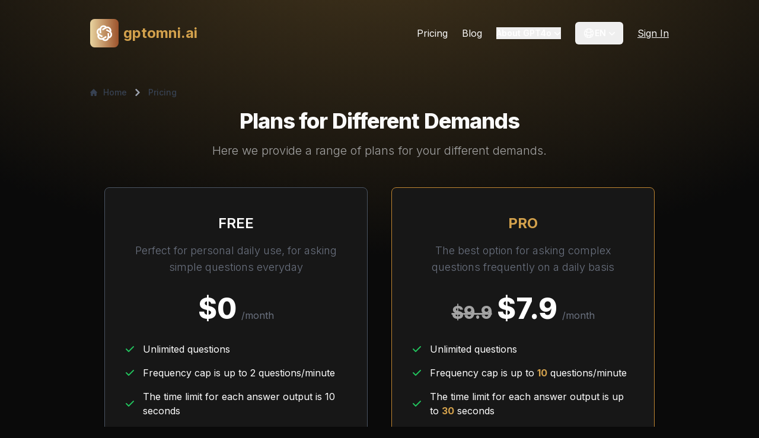

--- FILE ---
content_type: text/html; charset=utf-8
request_url: https://gptomni.ai/pricing
body_size: 8110
content:
<!DOCTYPE html><html lang="en"><head><meta charSet="utf-8"/><meta name="viewport" content="width=device-width, initial-scale=1"/><link rel="stylesheet" href="/_next/static/css/7e4e5c96bfe4e7e5.css" data-precedence="next"/><link rel="stylesheet" href="/_next/static/css/7cca8e2c5137bd71.css" data-precedence="next"/><link rel="preload" as="script" fetchPriority="low" href="/_next/static/chunks/webpack-171d487dcea92475.js"/><script src="/_next/static/chunks/7384d974-9b36ddb1c3e3d2dd.js" async=""></script><script src="/_next/static/chunks/381-fcb9746782e10abe.js" async=""></script><script src="/_next/static/chunks/main-app-23a7eb2eed2830f1.js" async=""></script><script src="/_next/static/chunks/app/error-44413c2c9db9b77d.js" async=""></script><script src="/_next/static/chunks/app/not-found-2fd841435ef039fa.js" async=""></script><script src="/_next/static/chunks/0e29e50f-0235f8a5decf07f3.js" async=""></script><script src="/_next/static/chunks/4-25109c07fbc9c28b.js" async=""></script><script src="/_next/static/chunks/716-50aaab8993a74fd2.js" async=""></script><script src="/_next/static/chunks/28-8f111caa11c91731.js" async=""></script><script src="/_next/static/chunks/778-fcc52432817f3e55.js" async=""></script><script src="/_next/static/chunks/867-409d8b2630444682.js" async=""></script><script src="/_next/static/chunks/560-c4afcfa8c29ab23e.js" async=""></script><script src="/_next/static/chunks/app/%5Blocale%5D/layout-9445da7ae97ea269.js" async=""></script><script src="/_next/static/chunks/495-fa38069dd93b13e4.js" async=""></script><script src="/_next/static/chunks/146-1a20652f3f5dc0f8.js" async=""></script><script src="/_next/static/chunks/app/%5Blocale%5D/pricing/page-59cc5b8b33ce3d1d.js" async=""></script><script async="" src="https://www.googletagmanager.com/gtag/js?id=G-G0KJ8CTZM4"></script><meta name="monetag" content="0657da7f13be1e00a6dd47ad98eecaa5"/><link rel="alternate" hrefLang="x-default" href="https://gptomni.ai/pricing"/><link rel="alternate" hrefLang="ru-RU" href="https://gptomni.ai/ru/pricing"/><link rel="alternate" hrefLang="zh-CN" href="https://gptomni.ai/zh/pricing"/><link rel="alternate" hrefLang="zh-TW" href="https://gptomni.ai/tw/pricing"/><link rel="alternate" hrefLang="ko-KR" href="https://gptomni.ai/ko/pricing"/><link rel="alternate" hrefLang="ja-JP" href="https://gptomni.ai/ja/pricing"/><link rel="alternate" hrefLang="pt-PT" href="https://gptomni.ai/pt/pricing"/><link rel="alternate" hrefLang="es-ES" href="https://gptomni.ai/es/pricing"/><link rel="alternate" hrefLang="de-DE" href="https://gptomni.ai/de/pricing"/><link rel="alternate" hrefLang="fr-FR" href="https://gptomni.ai/fr/pricing"/><link rel="alternate" hrefLang="vi-VN" href="https://gptomni.ai/vi/pricing"/><link rel="alternate" hrefLang="nl-NL" href="https://gptomni.ai/nl/pricing"/><link rel="alternate" hrefLang="da-DK" href="https://gptomni.ai/da/pricing"/><link rel="alternate" hrefLang="en-US" href="https://gptomni.ai/pricing"/><link rel="canonical" hrefLang="en-US" href="https://gptomni.ai/pricing"/><title>Pricing | gptomni.ai</title><meta name="description" content="Free GPT Omni: gptomni.ai offers a range of plans for different demands of intelligent conversation"/><link rel="icon" href="/favicon.ico" type="image/x-icon" sizes="48x48"/><link rel="icon" href="/icon.png?7c51afb8c752e73d" type="image/png" sizes="32x32"/><meta name="next-size-adjust"/><script>
              window.dataLayer = window.dataLayer || [];
              function gtag(){dataLayer.push(arguments);}
              gtag('js', new Date());
              gtag('config', "G-G0KJ8CTZM4");
            </script><script src="/_next/static/chunks/polyfills-78c92fac7aa8fdd8.js" noModule=""></script></head><body class="__className_f367f3"><div class="hidden" data-ctry="us"></div><style>#nprogress{pointer-events:none}#nprogress .bar{background:#e9d39f;position:fixed;z-index:1600;top: 0;left:0;width:100%;height:3px}#nprogress .peg{display:block;position:absolute;right:0;width:100px;height:100%;;opacity:1;-webkit-transform:rotate(3deg) translate(0px,-4px);-ms-transform:rotate(3deg) translate(0px,-4px);transform:rotate(3deg) translate(0px,-4px)}#nprogress .spinner{display:block;position:fixed;z-index:1600;top: 15px;right:15px}#nprogress .spinner-icon{width:18px;height:18px;box-sizing:border-box;border:2px solid transparent;border-top-color:#e9d39f;border-left-color:#e9d39f;border-radius:50%;-webkit-animation:nprogress-spinner 400ms linear infinite;animation:nprogress-spinner 400ms linear infinite}.nprogress-custom-parent{overflow:hidden;position:relative}.nprogress-custom-parent #nprogress .bar,.nprogress-custom-parent #nprogress .spinner{position:absolute}@-webkit-keyframes nprogress-spinner{0%{-webkit-transform:rotate(0deg)}100%{-webkit-transform:rotate(360deg)}}@keyframes nprogress-spinner{0%{transform:rotate(0deg)}100%{transform:rotate(360deg)}}</style><header><nav class="container-fit block select-none md:flex md:bg-inherit"><div class="relative w-full md:w-auto md:flex md:items-center"><a class="flex items-center space-x-2" href="/en"><span class="inline-block align-middle w-12"><svg xmlns="http://www.w3.org/2000/svg" xmlns:xlink="http://www.w3.org/1999/xlink" width="1200" height="1200" viewBox="0 0 512 512" fill="none" class="w-full h-auto" id="iconWithBackground"><rect id="r4" width="512" height="512" x="0" y="0" rx="80" fill="url(#linearGradient-iconWithBackground)" stroke="#000000" stroke-width="0" stroke-opacity="100%" paint-order="stroke"></rect><defs><linearGradient id="linearGradient-iconWithBackground" gradientUnits="userSpaceOnUse" gradientTransform="rotate(0)" class="origin-center"><stop stop-color="#e8d39f"></stop><stop offset="1" stop-color="#9c522b"></stop></linearGradient><radialGradient id="glare" cx="0" cy="0" r="1" gradientUnits="userSpaceOnUse" gradientTransform="translate(256) rotate(90) scale(512)"><stop stop-color="white"></stop><stop offset="1" stop-color="white" stop-opacity="0"></stop></radialGradient><clipPath id="clip"><use xlink:href="#r4"></use></clipPath></defs><svg xmlns="http://www.w3.org/2000/svg" width="340" height="340" viewBox="0 0 24 24" x="86" y="86"><path fill="#ffffff" d="M11 4c.649 0 1.25.206 1.741.556c-1.292.673-2.48 1.52-3.741 2.248l1 1.732c1.575-.91 3.052-2.05 4.76-2.706a3.001 3.001 0 0 1 4.057 3.09C17.588 8.137 16.26 7.531 15 6.804l-1 1.732c1.575.91 3.302 1.618 4.723 2.77a3.001 3.001 0 0 1-.648 5.058C18.14 14.908 18 13.455 18 12h-2c0 1.818.25 3.668-.037 5.476a3.001 3.001 0 0 1-4.705 1.967c1.293-.673 2.482-1.52 3.742-2.247l-1-1.732c-1.575.91-3.052 2.05-4.76 2.706a3.001 3.001 0 0 1-4.057-3.09c1.23.782 2.557 1.388 3.817 2.116l1-1.732c-1.575-.91-3.302-1.618-4.724-2.77a3.001 3.001 0 0 1 .649-5.058C5.86 9.092 6 10.545 6 12h2c0-1.818-.25-3.669.037-5.476A3.001 3.001 0 0 1 11 4Zm3.793-.258a5.001 5.001 0 0 0-8.548 1.71a5.001 5.001 0 0 0-2.793 8.258a5.001 5.001 0 0 0 5.756 6.548a5.001 5.001 0 0 0 8.548-1.71a5.001 5.001 0 0 0 2.793-8.258a5.001 5.001 0 0 0-5.756-6.548Z"></path></svg></svg></span><span class="sentence-primary text-2xl">gptomni.ai</span></a><svg xmlns="http://www.w3.org/2000/svg" fill="none" viewBox="0 0 24 24" stroke-width="1.5" stroke="currentColor" aria-hidden="true" data-slot="icon" class="block w-8 h-8 absolute top-1/2 right-0 -translate-y-1/2 md:hidden"><path stroke-linecap="round" stroke-linejoin="round" d="M3.75 6.75h16.5M3.75 12h16.5m-16.5 5.25h16.5"></path></svg><svg xmlns="http://www.w3.org/2000/svg" fill="none" viewBox="0 0 24 24" stroke-width="1.5" stroke="currentColor" aria-hidden="true" data-slot="icon" class="hidden w-8 h-8 absolute top-1/2 right-0 -translate-y-1/2 md:hidden"><path stroke-linecap="round" stroke-linejoin="round" d="M6 18 18 6M6 6l12 12"></path></svg></div><div class="hidden absolute z-10 left-0 right-0 h-screen overflow-y-scroll px-6 py-16 space-y-8 flex-col justify-start items-start bg-black md:space-x-6 md:space-y-0 md:static md:w-auto md:flex-row md:items-center md:bg-inherit md:p-0 md:h-auto md:flex md:overflow-y-visible"><a href="/en/pricing">Pricing</a><a href="/blog">Blog</a><div class="relative inline-block text-left flex-grow-0 w-48 md:w-auto" data-headlessui-state=""><button class="flex flex-nowrap w-auto justify-center items-center gap-x-1.5 text-sm font-semibold text-white " id="headlessui-menu-button-:R1rkqfja:" type="button" aria-haspopup="menu" aria-expanded="false" data-headlessui-state="">About GPT4o<svg xmlns="http://www.w3.org/2000/svg" viewBox="0 0 20 20" fill="currentColor" aria-hidden="true" data-slot="icon" class="-mr-1 h-5 w-5 text-white"><path fill-rule="evenodd" d="M5.22 8.22a.75.75 0 0 1 1.06 0L10 11.94l3.72-3.72a.75.75 0 1 1 1.06 1.06l-4.25 4.25a.75.75 0 0 1-1.06 0L5.22 9.28a.75.75 0 0 1 0-1.06Z" clip-rule="evenodd"></path></svg></button></div><div class="border-t-[0.5px] md:hidden"></div><div class="relative inline-block text-left w-32 md:ml-4 md:w-auto" data-headlessui-state=""><button class="flex flex-nowrap w-auto justify-center items-center gap-x-1.5 text-sm font-semibold text-white inline-flex w-full justify-center gap-x-1.5 border border-[rgba(255,255,255,0.5)] rounded-md px-3 py-2 text-sm font-semibold text-white hover:border-[rgba(255,255,255,0.9)]" id="headlessui-menu-button-:R1tkqfja:" type="button" aria-haspopup="menu" aria-expanded="false" data-headlessui-state=""><svg xmlns="http://www.w3.org/2000/svg" fill="none" viewBox="0 0 24 24" stroke-width="1.5" stroke="currentColor" aria-hidden="true" data-slot="icon" class="w-5 h-5 text-white"><path stroke-linecap="round" stroke-linejoin="round" d="M12 21a9.004 9.004 0 0 0 8.716-6.747M12 21a9.004 9.004 0 0 1-8.716-6.747M12 21c2.485 0 4.5-4.03 4.5-9S14.485 3 12 3m0 18c-2.485 0-4.5-4.03-4.5-9S9.515 3 12 3m0 0a8.997 8.997 0 0 1 7.843 4.582M12 3a8.997 8.997 0 0 0-7.843 4.582m15.686 0A11.953 11.953 0 0 1 12 10.5c-2.998 0-5.74-1.1-7.843-2.918m15.686 0A8.959 8.959 0 0 1 21 12c0 .778-.099 1.533-.284 2.253m0 0A17.919 17.919 0 0 1 12 16.5c-3.162 0-6.133-.815-8.716-2.247m0 0A9.015 9.015 0 0 1 3 12c0-1.605.42-3.113 1.157-4.418"></path></svg><span>EN</span><svg xmlns="http://www.w3.org/2000/svg" viewBox="0 0 20 20" fill="currentColor" aria-hidden="true" data-slot="icon" class="-mr-1 h-5 w-5 text-white"><path fill-rule="evenodd" d="M5.22 8.22a.75.75 0 0 1 1.06 0L10 11.94l3.72-3.72a.75.75 0 1 1 1.06 1.06l-4.25 4.25a.75.75 0 0 1-1.06 0L5.22 9.28a.75.75 0 0 1 0-1.06Z" clip-rule="evenodd"></path></svg></button></div><span class="inline-block align-middle w-6 h-6"><svg aria-hidden="true" class="w-full h-auto text-gray-200 animate-spin dark:text-gray-600  fill-primary" viewBox="0 0 100 101" fill="none" width="24" height="24" xmlns="http://www.w3.org/2000/svg"><path d="M100 50.5908C100 78.2051 77.6142 100.591 50 100.591C22.3858 100.591 0 78.2051 0 50.5908C0 22.9766 22.3858 0.59082 50 0.59082C77.6142 0.59082 100 22.9766 100 50.5908ZM9.08144 50.5908C9.08144 73.1895 27.4013 91.5094 50 91.5094C72.5987 91.5094 90.9186 73.1895 90.9186 50.5908C90.9186 27.9921 72.5987 9.67226 50 9.67226C27.4013 9.67226 9.08144 27.9921 9.08144 50.5908Z" fill="currentColor"></path><path d="M93.9676 39.0409C96.393 38.4038 97.8624 35.9116 97.0079 33.5539C95.2932 28.8227 92.871 24.3692 89.8167 20.348C85.8452 15.1192 80.8826 10.7238 75.2124 7.41289C69.5422 4.10194 63.2754 1.94025 56.7698 1.05124C51.7666 0.367541 46.6976 0.446843 41.7345 1.27873C39.2613 1.69328 37.813 4.19778 38.4501 6.62326C39.0873 9.04874 41.5694 10.4717 44.0505 10.1071C47.8511 9.54855 51.7191 9.52689 55.5402 10.0491C60.8642 10.7766 65.9928 12.5457 70.6331 15.2552C75.2735 17.9648 79.3347 21.5619 82.5849 25.841C84.9175 28.9121 86.7997 32.2913 88.1811 35.8758C89.083 38.2158 91.5421 39.6781 93.9676 39.0409Z" fill="currentFill"></path></svg></span></div></nav></header><section class="container-fit flex-col"><nav><ol class="flex flex-wrap items-center space-x-1 md:inline-flex md:flex-flex-nowrap md:space-x-2 rtl:space-x-reverse"><li class="inline-flex items-center"><a class="inline-flex items-center text-sm font-medium text-gray-700 hover:text-blue-600 dark:text-gray-400 dark:hover:text-white" href="/en"><svg class="w-3 h-3 me-2.5" aria-hidden="true" xmlns="http://www.w3.org/2000/svg" fill="currentColor" viewBox="0 0 20 20"><path d="m19.707 9.293-2-2-7-7a1 1 0 0 0-1.414 0l-7 7-2 2a1 1 0 0 0 1.414 1.414L2 10.414V18a2 2 0 0 0 2 2h3a1 1 0 0 0 1-1v-4a1 1 0 0 1 1-1h2a1 1 0 0 1 1 1v4a1 1 0 0 0 1 1h3a2 2 0 0 0 2-2v-7.586l.293.293a1 1 0 0 0 1.414-1.414Z"></path></svg>Home</a></li><li><div class="flex items-center"><svg class="rtl:rotate-180 block w-3 h-3 mx-1 text-gray-400 " aria-hidden="true" xmlns="http://www.w3.org/2000/svg" fill="none" viewBox="0 0 6 10"><path stroke="currentColor" stroke-linecap="round" stroke-linejoin="round" stroke-width="2" d="m1 9 4-4-4-4"></path></svg><span class="ms-1 text-sm font-medium text-gray-700 hover:text-blue-600 md:ms-2 dark:text-gray-400 dark:hover:text-white" aria-current="page">Pricing</span></div></li></ol></nav><div class="px-4 pb-32 mx-auto max-w-screen-xl lg:px-6"><div class="mx-auto max-w-screen-md text-center mb-8 lg:mb-12"><h2 class="mb-4 text-4xl tracking-tight font-extrabold">Plans for Different Demands</h2><p class="mb-5 font-light sm:text-xl text-annotation">Here we provide a range of plans for your different demands.</p></div><div class="space-y-8 sm:gap-6 lg:grid lg:grid-cols-2 lg:gap-10 xl:gap-18 lg:space-y-0"><div class=" flex flex-col p-6 mx-auto max-w-lg text-center rounded-lg border shadow border-gray-600 xl:p-8 bg-neutral-900 text-white"><h3 class=" mb-4 text-2xl font-semibold">FREE</h3><p class="font-light text-gray-500 sm:text-lg dark:text-gray-400">Perfect for personal daily use, for asking simple questions everyday</p><div class="flex justify-center items-baseline my-8"><span class="mr-2 text-5xl font-extrabold"><span>$<!-- -->0</span></span><span class="text-gray-500 dark:text-gray-400">/<!-- -->month</span></div><ul role="list" class="mb-8 space-y-4 text-left"><li class="flex items-center space-x-3"><svg class="flex-shrink-0 w-5 h-5 text-green-500 dark:text-green-400" fill="currentColor" viewBox="0 0 20 20" xmlns="http://www.w3.org/2000/svg"><path fill-rule="evenodd" d="M16.707 5.293a1 1 0 010 1.414l-8 8a1 1 0 01-1.414 0l-4-4a1 1 0 011.414-1.414L8 12.586l7.293-7.293a1 1 0 011.414 0z" clip-rule="evenodd"></path></svg><span>Unlimited questions</span></li><li class="flex items-center space-x-3"><svg class="flex-shrink-0 w-5 h-5 text-green-500 dark:text-green-400" fill="currentColor" viewBox="0 0 20 20" xmlns="http://www.w3.org/2000/svg"><path fill-rule="evenodd" d="M16.707 5.293a1 1 0 010 1.414l-8 8a1 1 0 01-1.414 0l-4-4a1 1 0 011.414-1.414L8 12.586l7.293-7.293a1 1 0 011.414 0z" clip-rule="evenodd"></path></svg><span>Frequency cap is up to 2 questions/minute</span></li><li class="flex items-center space-x-3"><svg class="flex-shrink-0 w-5 h-5 text-green-500 dark:text-green-400" fill="currentColor" viewBox="0 0 20 20" xmlns="http://www.w3.org/2000/svg"><path fill-rule="evenodd" d="M16.707 5.293a1 1 0 010 1.414l-8 8a1 1 0 01-1.414 0l-4-4a1 1 0 011.414-1.414L8 12.586l7.293-7.293a1 1 0 011.414 0z" clip-rule="evenodd"></path></svg><span>The time limit for each answer output is 10 seconds</span></li><li class="flex items-center space-x-3"><svg class="flex-shrink-0 w-5 h-5 text-green-500 dark:text-green-400" fill="currentColor" viewBox="0 0 20 20" xmlns="http://www.w3.org/2000/svg"><path fill-rule="evenodd" d="M16.707 5.293a1 1 0 010 1.414l-8 8a1 1 0 01-1.414 0l-4-4a1 1 0 011.414-1.414L8 12.586l7.293-7.293a1 1 0 011.414 0z" clip-rule="evenodd"></path></svg><span>Q&A records are public</span></li></ul><a class="btn-primary-outline h-10 leading-10 w-full py-0" href="/en">Get started</a></div><div class="bg-neutral-800 border-primary-500 flex flex-col p-6 mx-auto max-w-lg text-center rounded-lg border shadow border-gray-600 xl:p-8 bg-neutral-900 text-white"><h3 class="sentence-primary mb-4 text-2xl font-semibold">PRO</h3><p class="font-light text-gray-500 sm:text-lg dark:text-gray-400">The best option for asking complex questions frequently on a daily basis</p><div class="flex justify-center items-baseline my-8"><span class="mr-2 text-5xl font-extrabold"><span class="line-through text-neutral-400 mr-2 text-3xl">$<!-- -->9.9</span><span>$<!-- -->7.9</span></span><span class="text-gray-500 dark:text-gray-400">/<!-- -->month</span></div><ul role="list" class="mb-8 space-y-4 text-left"><li class="flex items-center space-x-3"><svg class="flex-shrink-0 w-5 h-5 text-green-500 dark:text-green-400" fill="currentColor" viewBox="0 0 20 20" xmlns="http://www.w3.org/2000/svg"><path fill-rule="evenodd" d="M16.707 5.293a1 1 0 010 1.414l-8 8a1 1 0 01-1.414 0l-4-4a1 1 0 011.414-1.414L8 12.586l7.293-7.293a1 1 0 011.414 0z" clip-rule="evenodd"></path></svg><span>Unlimited questions</span></li><li class="flex items-center space-x-3"><svg class="flex-shrink-0 w-5 h-5 text-green-500 dark:text-green-400" fill="currentColor" viewBox="0 0 20 20" xmlns="http://www.w3.org/2000/svg"><path fill-rule="evenodd" d="M16.707 5.293a1 1 0 010 1.414l-8 8a1 1 0 01-1.414 0l-4-4a1 1 0 011.414-1.414L8 12.586l7.293-7.293a1 1 0 011.414 0z" clip-rule="evenodd"></path></svg><span>Frequency cap is up to <span class="sentence-primary">10</span> questions/minute</span></li><li class="flex items-center space-x-3"><svg class="flex-shrink-0 w-5 h-5 text-green-500 dark:text-green-400" fill="currentColor" viewBox="0 0 20 20" xmlns="http://www.w3.org/2000/svg"><path fill-rule="evenodd" d="M16.707 5.293a1 1 0 010 1.414l-8 8a1 1 0 01-1.414 0l-4-4a1 1 0 011.414-1.414L8 12.586l7.293-7.293a1 1 0 011.414 0z" clip-rule="evenodd"></path></svg><span>The time limit for each answer output is up to <span class="sentence-primary">30</span> seconds</span></li><li class="flex items-center space-x-3"><svg class="flex-shrink-0 w-5 h-5 text-green-500 dark:text-green-400" fill="currentColor" viewBox="0 0 20 20" xmlns="http://www.w3.org/2000/svg"><path fill-rule="evenodd" d="M16.707 5.293a1 1 0 010 1.414l-8 8a1 1 0 01-1.414 0l-4-4a1 1 0 011.414-1.414L8 12.586l7.293-7.293a1 1 0 011.414 0z" clip-rule="evenodd"></path></svg><span>Q&A records are  <span class="sentence-primary">private</span> </span></li></ul><span class=""><span class="inline-block align-middle w-6 h-6"><svg aria-hidden="true" class="w-full h-auto text-gray-200 animate-spin dark:text-gray-600  fill-primary" viewBox="0 0 100 101" fill="none" width="24" height="24" xmlns="http://www.w3.org/2000/svg"><path d="M100 50.5908C100 78.2051 77.6142 100.591 50 100.591C22.3858 100.591 0 78.2051 0 50.5908C0 22.9766 22.3858 0.59082 50 0.59082C77.6142 0.59082 100 22.9766 100 50.5908ZM9.08144 50.5908C9.08144 73.1895 27.4013 91.5094 50 91.5094C72.5987 91.5094 90.9186 73.1895 90.9186 50.5908C90.9186 27.9921 72.5987 9.67226 50 9.67226C27.4013 9.67226 9.08144 27.9921 9.08144 50.5908Z" fill="currentColor"></path><path d="M93.9676 39.0409C96.393 38.4038 97.8624 35.9116 97.0079 33.5539C95.2932 28.8227 92.871 24.3692 89.8167 20.348C85.8452 15.1192 80.8826 10.7238 75.2124 7.41289C69.5422 4.10194 63.2754 1.94025 56.7698 1.05124C51.7666 0.367541 46.6976 0.446843 41.7345 1.27873C39.2613 1.69328 37.813 4.19778 38.4501 6.62326C39.0873 9.04874 41.5694 10.4717 44.0505 10.1071C47.8511 9.54855 51.7191 9.52689 55.5402 10.0491C60.8642 10.7766 65.9928 12.5457 70.6331 15.2552C75.2735 17.9648 79.3347 21.5619 82.5849 25.841C84.9175 28.9121 86.7997 32.2913 88.1811 35.8758C89.083 38.2158 91.5421 39.6781 93.9676 39.0409Z" fill="currentFill"></path></svg></span></span></div></div></div></section><span hidden="" style="position:fixed;top:1px;left:1px;width:1px;height:0;padding:0;margin:-1px;overflow:hidden;clip:rect(0, 0, 0, 0);white-space:nowrap;border-width:0;display:none"></span><footer class="bg-black"><div class="container-fit text-annotation flex-col items-center md:flex-row md:items-start"><a class="flex items-center space-x-2" href="/en"><span class="inline-block align-middle w-12"><svg xmlns="http://www.w3.org/2000/svg" xmlns:xlink="http://www.w3.org/1999/xlink" width="1200" height="1200" viewBox="0 0 512 512" fill="none" class="w-full h-auto" id="iconWithBackground"><rect id="r4" width="512" height="512" x="0" y="0" rx="80" fill="url(#linearGradient-iconWithBackground)" stroke="#000000" stroke-width="0" stroke-opacity="100%" paint-order="stroke"></rect><defs><linearGradient id="linearGradient-iconWithBackground" gradientUnits="userSpaceOnUse" gradientTransform="rotate(0)" class="origin-center"><stop stop-color="#e8d39f"></stop><stop offset="1" stop-color="#9c522b"></stop></linearGradient><radialGradient id="glare" cx="0" cy="0" r="1" gradientUnits="userSpaceOnUse" gradientTransform="translate(256) rotate(90) scale(512)"><stop stop-color="white"></stop><stop offset="1" stop-color="white" stop-opacity="0"></stop></radialGradient><clipPath id="clip"><use xlink:href="#r4"></use></clipPath></defs><svg xmlns="http://www.w3.org/2000/svg" width="340" height="340" viewBox="0 0 24 24" x="86" y="86"><path fill="#ffffff" d="M11 4c.649 0 1.25.206 1.741.556c-1.292.673-2.48 1.52-3.741 2.248l1 1.732c1.575-.91 3.052-2.05 4.76-2.706a3.001 3.001 0 0 1 4.057 3.09C17.588 8.137 16.26 7.531 15 6.804l-1 1.732c1.575.91 3.302 1.618 4.723 2.77a3.001 3.001 0 0 1-.648 5.058C18.14 14.908 18 13.455 18 12h-2c0 1.818.25 3.668-.037 5.476a3.001 3.001 0 0 1-4.705 1.967c1.293-.673 2.482-1.52 3.742-2.247l-1-1.732c-1.575.91-3.052 2.05-4.76 2.706a3.001 3.001 0 0 1-4.057-3.09c1.23.782 2.557 1.388 3.817 2.116l1-1.732c-1.575-.91-3.302-1.618-4.724-2.77a3.001 3.001 0 0 1 .649-5.058C5.86 9.092 6 10.545 6 12h2c0-1.818-.25-3.669.037-5.476A3.001 3.001 0 0 1 11 4Zm3.793-.258a5.001 5.001 0 0 0-8.548 1.71a5.001 5.001 0 0 0-2.793 8.258a5.001 5.001 0 0 0 5.756 6.548a5.001 5.001 0 0 0 8.548-1.71a5.001 5.001 0 0 0 2.793-8.258a5.001 5.001 0 0 0-5.756-6.548Z"></path></svg></svg></span><span class="sentence-primary text-2xl">gptomni.ai</span></a><div class="text-center"><h4>Support</h4><div class="flex flex-col items-center justify-center gap-2"><a class="link" href="/cdn-cgi/l/email-protection#582b2d2828372a2c183f282c37353631763931"><span class="__cf_email__" data-cfemail="3b484e4b4b54494f7b5c4b4f54565552155a52">[email&#160;protected]</span></a><a class="link" href="/en/pricing">Pricing</a></div></div><div class="text-center"><h4>Disccover Others</h4><div class="flex flex-col items-center justify-center gap-2"><a class="link" rel="noopener noreferrer" href="https://mergemosaics.com/">MERGE MOSAICS | Ultimate Mosaic Puzzle Game</a><a class="link" rel="noopener noreferrer" href="https://badparentingfree.com/">Bad Parenting | Play Online For Free</a><a class="link" href="https://flagle.fun/">Flagle Explorer | Ultimate Flag Puzzle Game</a><a class="link" href="https://colorfle.app/">Colorfle | Color Mixing Puzzle Game</a><a class="link" href="https://rapidpikka.com/">Rapid Pikka | AI Image Generator</a><a class="link" href="https://discordtimestampsgenerator.com/">Discord Timestamp Generator</a></div></div><div class="text-center"><h4>Legal</h4><div class="flex flex-col items-center justify-center gap-2"><a class="link" href="/en/privacy-policy">Privacy Policy</a><a class="link" href="/en/terms-of-service">Terms of Service</a></div></div></div></footer><script data-cfasync="false" src="/cdn-cgi/scripts/5c5dd728/cloudflare-static/email-decode.min.js"></script><script src="/_next/static/chunks/webpack-171d487dcea92475.js" async=""></script><script>(self.__next_f=self.__next_f||[]).push([0]);self.__next_f.push([2,null])</script><script>self.__next_f.push([1,"1:HL[\"/_next/static/css/7e4e5c96bfe4e7e5.css\",\"style\"]\n2:HL[\"/_next/static/media/e4af272ccee01ff0-s.p.woff2\",\"font\",{\"crossOrigin\":\"\",\"type\":\"font/woff2\"}]\n3:HL[\"/_next/static/css/7cca8e2c5137bd71.css\",\"style\"]\n"])</script><script>self.__next_f.push([1,"4:I[5214,[],\"\"]\n7:I[6472,[],\"\"]\n9:I[9190,[],\"\"]\nb:I[8542,[\"601\",\"static/chunks/app/error-44413c2c9db9b77d.js\"],\"default\"]\nc:I[3756,[\"160\",\"static/chunks/app/not-found-2fd841435ef039fa.js\"],\"default\"]\ne:I[3013,[],\"\"]\n8:[\"locale\",\"en\",\"d\"]\nf:[]\n0:[[[\"$\",\"link\",\"0\",{\"rel\":\"stylesheet\",\"href\":\"/_next/static/css/7e4e5c96bfe4e7e5.css\",\"precedence\":\"next\",\"crossOrigin\":\"$undefined\"}]],[\"$\",\"$L4\",null,{\"buildId\":\"00qi8IkYrRqgRBJteb7Yb\",\"assetPrefix\":\"\",\"initialCanonicalUrl\":\"/pricing\",\"initialTree\":[\"\",{\"children\":[[\"locale\",\"en\",\"d\"],{\"children\":[\"pricing\",{\"children\":[\"__PAGE__\",{}]}]}]},\"$undefined\",\"$undefined\",true],\"initialSeedData\":[\"\",{\"children\":[[\"locale\",\"en\",\"d\"],{\"children\":[\"pricing\",{\"children\":[\"__PAGE__\",{},[[\"$L5\",\"$L6\"],null],null]},[\"$\",\"$L7\",null,{\"parallelRouterKey\":\"children\",\"segmentPath\":[\"children\",\"$8\",\"children\",\"pricing\",\"children\"],\"error\":\"$undefined\",\"errorStyles\":\"$undefined\",\"errorScripts\":\"$undefined\",\"template\":[\"$\",\"$L9\",null,{}],\"templateStyles\":\"$undefined\",\"templateScripts\":\"$undefined\",\"notFound\":\"$undefined\",\"notFoundStyles\":\"$undefined\",\"styles\":null}],null]},[\"$La\",null],null]},[[\"$\",\"$L7\",null,{\"parallelRouterKey\":\"children\",\"segmentPath\":[\"children\"],\"error\":\"$b\",\"errorStyles\":[],\"errorScripts\":[],\"template\":[\"$\",\"$L9\",null,{}],\"templateStyles\":\"$undefined\",\"templateScripts\":\"$undefined\",\"notFound\":[\"$\",\"$Lc\",null,{}],\"notFoundStyles\":[],\"styles\":[[\"$\",\"link\",\"0\",{\"rel\":\"stylesheet\",\"href\":\"/_next/static/css/7cca8e2c5137bd71.css\",\"precedence\":\"next\",\"crossOrigin\":\"$undefined\"}]]}],null],null],\"couldBeIntercepted\":false,\"initialHead\":[false,\"$Ld\"],\"globalErrorComponent\":\"$e\",\"missingSlots\":\"$Wf\"}]]\n"])</script><script>self.__next_f.push([1,"10:I[5979,[\"373\",\"static/chunks/0e29e50f-0235f8a5decf07f3.js\",\"4\",\"static/chunks/4-25109c07fbc9c28b.js\",\"716\",\"static/chunks/716-50aaab8993a74fd2.js\",\"28\",\"static/chunks/28-8f111caa11c91731.js\",\"778\",\"static/chunks/778-fcc52432817f3e55.js\",\"867\",\"static/chunks/867-409d8b2630444682.js\",\"560\",\"static/chunks/560-c4afcfa8c29ab23e.js\",\"203\",\"static/chunks/app/%5Blocale%5D/layout-9445da7ae97ea269.js\"],\"default\"]\n11:I[2085,[\"373\",\"static/chunks/0e29e50f-0235f8a5decf07f3.js\",\"4\",\"static/chunks/4-25109c07fbc9c28b.js\",\"716\",\"static/chunks/716-50aaab8993a74fd2.js\",\"28\",\"static/chunks/28-8f111caa11c91731.js\",\"778\",\"static/chunks/778-fcc52432817f3e55.js\",\"867\",\"static/chunks/867-409d8b2630444682.js\",\"560\",\"static/chunks/560-c4afcfa8c29ab23e.js\",\"203\",\"static/chunks/app/%5Blocale%5D/layout-9445da7ae97ea269.js\"],\"default\"]\n12:I[3669,[\"373\",\"static/chunks/0e29e50f-0235f8a5decf07f3.js\",\"4\",\"static/chunks/4-25109c07fbc9c28b.js\",\"716\",\"static/chunks/716-50aaab8993a74fd2.js\",\"28\",\"static/chunks/28-8f111caa11c91731.js\",\"778\",\"static/chunks/778-fcc52432817f3e55.js\",\"867\",\"static/chunks/867-409d8b2630444682.js\",\"560\",\"static/chunks/560-c4afcfa8c29ab23e.js\",\"203\",\"static/chunks/app/%5Blocale%5D/layout-9445da7ae97ea269.js\"],\"default\"]\n13:I[3657,[\"373\",\"static/chunks/0e29e50f-0235f8a5decf07f3.js\",\"4\",\"static/chunks/4-25109c07fbc9c28b.js\",\"716\",\"static/chunks/716-50aaab8993a74fd2.js\",\"28\",\"static/chunks/28-8f111caa11c91731.js\",\"778\",\"static/chunks/778-fcc52432817f3e55.js\",\"867\",\"static/chunks/867-409d8b2630444682.js\",\"560\",\"static/chunks/560-c4afcfa8c29ab23e.js\",\"203\",\"static/chunks/app/%5Blocale%5D/layout-9445da7ae97ea269.js\"],\"default\"]\n14:I[9536,[\"373\",\"static/chunks/0e29e50f-0235f8a5decf07f3.js\",\"4\",\"static/chunks/4-25109c07fbc9c28b.js\",\"716\",\"static/chunks/716-50aaab8993a74fd2.js\",\"28\",\"static/chunks/28-8f111caa11c91731.js\",\"778\",\"static/chunks/778-fcc52432817f3e55.js\",\"867\",\"static/chunks/867-409d8b2630444682.js\",\"560\",\"static/chunks/560-c4afcfa8c29ab23e.js\",\"203\",\"static/chunks/app/%5Blocale%5D/layout-9445da7ae97ea269.js\"],\"default\""])</script><script>self.__next_f.push([1,"]\n15:I[5268,[\"373\",\"static/chunks/0e29e50f-0235f8a5decf07f3.js\",\"4\",\"static/chunks/4-25109c07fbc9c28b.js\",\"716\",\"static/chunks/716-50aaab8993a74fd2.js\",\"28\",\"static/chunks/28-8f111caa11c91731.js\",\"778\",\"static/chunks/778-fcc52432817f3e55.js\",\"867\",\"static/chunks/867-409d8b2630444682.js\",\"560\",\"static/chunks/560-c4afcfa8c29ab23e.js\",\"203\",\"static/chunks/app/%5Blocale%5D/layout-9445da7ae97ea269.js\"],\"\"]\n16:I[3666,[\"373\",\"static/chunks/0e29e50f-0235f8a5decf07f3.js\",\"4\",\"static/chunks/4-25109c07fbc9c28b.js\",\"716\",\"static/chunks/716-50aaab8993a74fd2.js\",\"28\",\"static/chunks/28-8f111caa11c91731.js\",\"778\",\"static/chunks/778-fcc52432817f3e55.js\",\"867\",\"static/chunks/867-409d8b2630444682.js\",\"560\",\"static/chunks/560-c4afcfa8c29ab23e.js\",\"203\",\"static/chunks/app/%5Blocale%5D/layout-9445da7ae97ea269.js\"],\"default\"]\n1b:I[6735,[\"4\",\"static/chunks/4-25109c07fbc9c28b.js\",\"495\",\"static/chunks/495-fa38069dd93b13e4.js\",\"716\",\"static/chunks/716-50aaab8993a74fd2.js\",\"28\",\"static/chunks/28-8f111caa11c91731.js\",\"560\",\"static/chunks/560-c4afcfa8c29ab23e.js\",\"146\",\"static/chunks/146-1a20652f3f5dc0f8.js\",\"906\",\"static/chunks/app/%5Blocale%5D/pricing/page-59cc5b8b33ce3d1d.js\"],\"default\"]\n1c:I[7374,[\"4\",\"static/chunks/4-25109c07fbc9c28b.js\",\"495\",\"static/chunks/495-fa38069dd93b13e4.js\",\"716\",\"static/chunks/716-50aaab8993a74fd2.js\",\"28\",\"static/chunks/28-8f111caa11c91731.js\",\"560\",\"static/chunks/560-c4afcfa8c29ab23e.js\",\"146\",\"static/chunks/146-1a20652f3f5dc0f8.js\",\"906\",\"static/chunks/app/%5Blocale%5D/pricing/page-59cc5b8b33ce3d1d.js\"],\"default\"]\n"])</script><script>self.__next_f.push([1,"a:[\"$\",\"html\",null,{\"lang\":\"en\",\"children\":[[\"$\",\"head\",null,{\"children\":[null,[\"$\",\"meta\",null,{\"name\":\"monetag\",\"content\":\"0657da7f13be1e00a6dd47ad98eecaa5\"}],[\"$\",\"$L10\",null,{\"locale\":\"en\"}],[\"$\",\"$L11\",null,{\"locale\":\"en\"}],[[\"$\",\"script\",null,{\"async\":true,\"src\":\"https://www.googletagmanager.com/gtag/js?id=G-G0KJ8CTZM4\"}],[\"$\",\"script\",null,{\"dangerouslySetInnerHTML\":{\"__html\":\"\\n              window.dataLayer = window.dataLayer || [];\\n              function gtag(){dataLayer.push(arguments);}\\n              gtag('js', new Date());\\n              gtag('config', \\\"G-G0KJ8CTZM4\\\");\\n            \"}}]]]}],[\"$\",\"body\",null,{\"className\":\"__className_f367f3\",\"children\":[[\"$\",\"div\",null,{\"className\":\"hidden\",\"data-ctry\":\"us\"}],[\"$\",\"$L12\",null,{\"children\":[\"$\",\"$L13\",null,{\"value\":{\"authContent\":{\"signIn\":\"Sign In\",\"signInTip\":\"Please continue by signing in\",\"signInWithGoogle\":\"Sign in with Google\",\"signOut\":\"Sign Out\"}},\"children\":[\"$\",\"$L14\",null,{\"children\":[[\"$\",\"$L15\",null,{\"shadow\":false,\"showSpinner\":false,\"color\":\"#e9d39f\"}],[\"$\",\"header\",null,{\"children\":[\"$\",\"$L16\",null,{\"locale\":\"en\"}]}],[\"$\",\"$L7\",null,{\"parallelRouterKey\":\"children\",\"segmentPath\":[\"children\",\"$8\",\"children\"],\"error\":\"$undefined\",\"errorStyles\":\"$undefined\",\"errorScripts\":\"$undefined\",\"template\":[\"$\",\"$L9\",null,{}],\"templateStyles\":\"$undefined\",\"templateScripts\":\"$undefined\",\"notFound\":\"$undefined\",\"notFoundStyles\":\"$undefined\",\"styles\":null}]]}]}]}],[\"$\",\"footer\",null,{\"className\":\"bg-black\",\"children\":[\"$\",\"div\",null,{\"className\":\"container-fit text-annotation flex-col items-center md:flex-row md:items-start\",\"children\":[\"$L17\",[\"$\",\"div\",null,{\"className\":\"text-center\",\"children\":[[\"$\",\"h4\",null,{\"children\":\"Support\"}],[\"$\",\"div\",null,{\"className\":\"flex flex-col items-center justify-center gap-2\",\"children\":[[\"$\",\"a\",null,{\"className\":\"link\",\"href\":\"mailto:support@gptomni.ai\",\"children\":\"support@gptomni.ai\"}],\"$L18\"]}]]}],[\"$\",\"div\",null,{\"className\":\"text-center\",\"children\":[[\"$\",\"h4\",null,{\"children\":\"Disccover Others\"}],[\"$\",\"div\",null,{\"className\":\"flex flex-col items-center justify-center gap-2\",\"children\":[[\"$\",\"a\",null,{\"className\":\"link\",\"rel\":\"noopener noreferrer\",\"href\":\"https://mergemosaics.com/\",\"children\":\"MERGE MOSAICS | Ultimate Mosaic Puzzle Game\"}],[\"$\",\"a\",null,{\"className\":\"link\",\"rel\":\"noopener noreferrer\",\"href\":\"https://badparentingfree.com/\",\"children\":\"Bad Parenting | Play Online For Free\"}],[\"$\",\"a\",null,{\"className\":\"link\",\"href\":\"https://flagle.fun/\",\"children\":\"Flagle Explorer | Ultimate Flag Puzzle Game\"}],[\"$\",\"a\",null,{\"className\":\"link\",\"href\":\"https://colorfle.app/\",\"children\":\"Colorfle | Color Mixing Puzzle Game\"}],[\"$\",\"a\",null,{\"className\":\"link\",\"href\":\"https://rapidpikka.com/\",\"children\":\"Rapid Pikka | AI Image Generator\"}],[\"$\",\"a\",null,{\"className\":\"link\",\"href\":\"https://discordtimestampsgenerator.com/\",\"children\":\"Discord Timestamp Generator\"}]]}]]}],[\"$\",\"div\",null,{\"className\":\"text-center\",\"children\":[[\"$\",\"h4\",null,{\"children\":\"Legal\"}],[\"$\",\"div\",null,{\"className\":\"flex flex-col items-center justify-center gap-2\",\"children\":[\"$L19\",\"$L1a\"]}]]}]]}]}]]}]]}]\n"])</script><script>self.__next_f.push([1,"6:[\"$\",\"section\",null,{\"className\":\"container-fit flex-col\",\"children\":[[\"$\",\"$L1b\",null,{\"stack\":[{\"label\":\"Pricing\",\"url\":\"/pricing\"}]}],[\"$\",\"div\",null,{\"className\":\"px-4 pb-32 mx-auto max-w-screen-xl lg:px-6\",\"children\":[[\"$\",\"div\",null,{\"className\":\"mx-auto max-w-screen-md text-center mb-8 lg:mb-12\",\"children\":[[\"$\",\"h2\",null,{\"className\":\"mb-4 text-4xl tracking-tight font-extrabold\",\"children\":\"Plans for Different Demands\"}],[\"$\",\"p\",null,{\"className\":\"mb-5 font-light sm:text-xl text-annotation\",\"children\":\"Here we provide a range of plans for your different demands.\"}]]}],[\"$\",\"div\",null,{\"className\":\"space-y-8 sm:gap-6 lg:grid lg:grid-cols-2 lg:gap-10 xl:gap-18 lg:space-y-0\",\"children\":[[\"$\",\"div\",\"0\",{\"className\":\" flex flex-col p-6 mx-auto max-w-lg text-center rounded-lg border shadow border-gray-600 xl:p-8 bg-neutral-900 text-white\",\"children\":[[\"$\",\"h3\",null,{\"className\":\" mb-4 text-2xl font-semibold\",\"children\":\"FREE\"}],[\"$\",\"p\",null,{\"className\":\"font-light text-gray-500 sm:text-lg dark:text-gray-400\",\"children\":\"Perfect for personal daily use, for asking simple questions everyday\"}],[\"$\",\"div\",null,{\"className\":\"flex justify-center items-baseline my-8\",\"children\":[[\"$\",\"span\",null,{\"className\":\"mr-2 text-5xl font-extrabold\",\"children\":[\"$\",\"span\",null,{\"children\":[\"$$\",\"0\"]}]}],[\"$\",\"span\",null,{\"className\":\"text-gray-500 dark:text-gray-400\",\"children\":[\"/\",\"month\"]}]]}],[\"$\",\"ul\",null,{\"role\":\"list\",\"className\":\"mb-8 space-y-4 text-left\",\"children\":[[\"$\",\"li\",\"0\",{\"className\":\"flex items-center space-x-3\",\"children\":[[\"$\",\"svg\",null,{\"className\":\"flex-shrink-0 w-5 h-5 text-green-500 dark:text-green-400\",\"fill\":\"currentColor\",\"viewBox\":\"0 0 20 20\",\"xmlns\":\"http://www.w3.org/2000/svg\",\"children\":[\"$\",\"path\",null,{\"fillRule\":\"evenodd\",\"d\":\"M16.707 5.293a1 1 0 010 1.414l-8 8a1 1 0 01-1.414 0l-4-4a1 1 0 011.414-1.414L8 12.586l7.293-7.293a1 1 0 011.414 0z\",\"clipRule\":\"evenodd\"}]}],[\"$\",\"span\",null,{\"dangerouslySetInnerHTML\":{\"__html\":\"Unlimited questions\"}}]]}],[\"$\",\"li\",\"1\",{\"className\":\"flex items-center space-x-3\",\"children\":[[\"$\",\"svg\",null,{\"className\":\"flex-shrink-0 w-5 h-5 text-green-500 dark:text-green-400\",\"fill\":\"currentColor\",\"viewBox\":\"0 0 20 20\",\"xmlns\":\"http://www.w3.org/2000/svg\",\"children\":[\"$\",\"path\",null,{\"fillRule\":\"evenodd\",\"d\":\"M16.707 5.293a1 1 0 010 1.414l-8 8a1 1 0 01-1.414 0l-4-4a1 1 0 011.414-1.414L8 12.586l7.293-7.293a1 1 0 011.414 0z\",\"clipRule\":\"evenodd\"}]}],[\"$\",\"span\",null,{\"dangerouslySetInnerHTML\":{\"__html\":\"Frequency cap is up to 2 questions/minute\"}}]]}],[\"$\",\"li\",\"2\",{\"className\":\"flex items-center space-x-3\",\"children\":[[\"$\",\"svg\",null,{\"className\":\"flex-shrink-0 w-5 h-5 text-green-500 dark:text-green-400\",\"fill\":\"currentColor\",\"viewBox\":\"0 0 20 20\",\"xmlns\":\"http://www.w3.org/2000/svg\",\"children\":[\"$\",\"path\",null,{\"fillRule\":\"evenodd\",\"d\":\"M16.707 5.293a1 1 0 010 1.414l-8 8a1 1 0 01-1.414 0l-4-4a1 1 0 011.414-1.414L8 12.586l7.293-7.293a1 1 0 011.414 0z\",\"clipRule\":\"evenodd\"}]}],[\"$\",\"span\",null,{\"dangerouslySetInnerHTML\":{\"__html\":\"The time limit for each answer output is 10 seconds\"}}]]}],[\"$\",\"li\",\"3\",{\"className\":\"flex items-center space-x-3\",\"children\":[[\"$\",\"svg\",null,{\"className\":\"flex-shrink-0 w-5 h-5 text-green-500 dark:text-green-400\",\"fill\":\"currentColor\",\"viewBox\":\"0 0 20 20\",\"xmlns\":\"http://www.w3.org/2000/svg\",\"children\":[\"$\",\"path\",null,{\"fillRule\":\"evenodd\",\"d\":\"M16.707 5.293a1 1 0 010 1.414l-8 8a1 1 0 01-1.414 0l-4-4a1 1 0 011.414-1.414L8 12.586l7.293-7.293a1 1 0 011.414 0z\",\"clipRule\":\"evenodd\"}]}],[\"$\",\"span\",null,{\"dangerouslySetInnerHTML\":{\"__html\":\"Q\u0026A records are public\"}}]]}]]}],[\"$\",\"$L1c\",null,{\"locale\":\"en\",\"btnText\":\"Get started\",\"forProPlan\":false}]]}],[\"$\",\"div\",\"1\",{\"className\":\"bg-neutral-800 border-primary-500 flex flex-col p-6 mx-auto max-w-lg text-center rounded-lg border shadow border-gray-600 xl:p-8 bg-neutral-900 text-white\",\"children\":[[\"$\",\"h3\",null,{\"className\":\"sentence-primary mb-4 text-2xl font-semibold\",\"children\":\"PRO\"}],[\"$\",\"p\",null,{\"className\":\"font-light text-gray-500 sm:text-lg dark:text-gray-400\",\"children\":\"The best option for asking complex questions frequently on a daily basis\"}],[\"$\",\"div\",null,{\"className\":\"flex justify-center items-baseline my-8\",\"children\":[[\"$\",\"span\",null,{\"className\":\"mr-2 text-5xl font-extrabold\",\"children\":[[\"$\",\"span\",null,{\"className\":\"line-through text-neutral-400 mr-2 text-3xl\",\"children\":[\"$$\",\"9.9\"]}],[\"$\",\"span\",null,{\"children\":[\"$$\",\"7.9\"]}]]}],[\"$\",\"span\",null,{\"className\":\"text-gray-500 dark:text-gray-400\",\"children\":[\"/\",\"month\"]}]]}],[\"$\",\"ul\",null,{\"role\":\"list\",\"className\":\"mb-8 space-y-4 text-left\",\"children\":[[\"$\",\"li\",\"0\",{\"className\":\"flex items-center space-x-3\",\"children\":[[\"$\",\"svg\",null,{\"className\":\"flex-shrink-0 w-5 h-5 text-green-500 dark:text-green-400\",\"fill\":\"currentColor\",\"viewBox\":\"0 0 20 20\",\"xmlns\":\"http://www.w3.org/2000/svg\",\"children\":[\"$\",\"path\",null,{\"fillRule\":\"evenodd\",\"d\":\"M16.707 5.293a1 1 0 010 1.414l-8 8a1 1 0 01-1.414 0l-4-4a1 1 0 011.414-1.414L8 12.586l7.293-7.293a1 1 0 011.414 0z\",\"clipRule\":\"evenodd\"}]}],[\"$\",\"span\",null,{\"dangerouslySetInnerHTML\":{\"__html\":\"Unlimited questions\"}}]]}],[\"$\",\"li\",\"1\",{\"className\":\"flex items-center space-x-3\",\"children\":[[\"$\",\"svg\",null,{\"className\":\"flex-shrink-0 w-5 h-5 text-green-500 dark:text-green-400\",\"fill\":\"currentColor\",\"viewBox\":\"0 0 20 20\",\"xmlns\":\"http://www.w3.org/2000/svg\",\"children\":[\"$\",\"path\",null,{\"fillRule\":\"evenodd\",\"d\":\"M16.707 5.293a1 1 0 010 1.414l-8 8a1 1 0 01-1.414 0l-4-4a1 1 0 011.414-1.414L8 12.586l7.293-7.293a1 1 0 011.414 0z\",\"clipRule\":\"evenodd\"}]}],[\"$\",\"span\",null,{\"dangerouslySetInnerHTML\":{\"__html\":\"Frequency cap is up to \u003cspan class=\\\"sentence-primary\\\"\u003e10\u003c/span\u003e questions/minute\"}}]]}],[\"$\",\"li\",\"2\",{\"className\":\"flex items-center space-x-3\",\"children\":[[\"$\",\"svg\",null,{\"className\":\"flex-shrink-0 w-5 h-5 text-green-500 dark:text-green-400\",\"fill\":\"currentColor\",\"viewBox\":\"0 0 20 20\",\"xmlns\":\"http://www.w3.org/2000/svg\",\"children\":[\"$\",\"path\",null,{\"fillRule\":\"evenodd\",\"d\":\"M16.707 5.293a1 1 0 010 1.414l-8 8a1 1 0 01-1.414 0l-4-4a1 1 0 011.414-1.414L8 12.586l7.293-7.293a1 1 0 011.414 0z\",\"clipRule\":\"evenodd\"}]}],[\"$\",\"span\",null,{\"dangerouslySetInnerHTML\":{\"__html\":\"The time limit for each answer output is up to \u003cspan class=\\\"sentence-primary\\\"\u003e30\u003c/span\u003e seconds\"}}]]}],[\"$\",\"li\",\"3\",{\"className\":\"flex items-center space-x-3\",\"children\":[[\"$\",\"svg\",null,{\"className\":\"flex-shrink-0 w-5 h-5 text-green-500 dark:text-green-400\",\"fill\":\"currentColor\",\"viewBox\":\"0 0 20 20\",\"xmlns\":\"http://www.w3.org/2000/svg\",\"children\":[\"$\",\"path\",null,{\"fillRule\":\"evenodd\",\"d\":\"M16.707 5.293a1 1 0 010 1.414l-8 8a1 1 0 01-1.414 0l-4-4a1 1 0 011.414-1.414L8 12.586l7.293-7.293a1 1 0 011.414 0z\",\"clipRule\":\"evenodd\"}]}],[\"$\",\"span\",null,{\"dangerouslySetInnerHTML\":{\"__html\":\"Q\u0026A records are  \u003cspan class=\\\"sentence-primary\\\"\u003eprivate\u003c/span\u003e \"}}]]}]]}],[\"$\",\"$L1c\",null,{\"locale\":\"en\",\"btnText\":\"Get started\",\"forProPlan\":true}]]}]]}]]}]]}]\n"])</script><script>self.__next_f.push([1,"d:[[\"$\",\"meta\",\"0\",{\"name\":\"viewport\",\"content\":\"width=device-width, initial-scale=1\"}],[\"$\",\"meta\",\"1\",{\"charSet\":\"utf-8\"}],[\"$\",\"title\",\"2\",{\"children\":\"Pricing | gptomni.ai\"}],[\"$\",\"meta\",\"3\",{\"name\":\"description\",\"content\":\"Free GPT Omni: gptomni.ai offers a range of plans for different demands of intelligent conversation\"}],[\"$\",\"link\",\"4\",{\"rel\":\"icon\",\"href\":\"/favicon.ico\",\"type\":\"image/x-icon\",\"sizes\":\"48x48\"}],[\"$\",\"link\",\"5\",{\"rel\":\"icon\",\"href\":\"/icon.png?7c51afb8c752e73d\",\"type\":\"image/png\",\"sizes\":\"32x32\"}],[\"$\",\"meta\",\"6\",{\"name\":\"next-size-adjust\"}]]\n5:null\n"])</script><script>self.__next_f.push([1,"1d:I[2207,[\"373\",\"static/chunks/0e29e50f-0235f8a5decf07f3.js\",\"4\",\"static/chunks/4-25109c07fbc9c28b.js\",\"716\",\"static/chunks/716-50aaab8993a74fd2.js\",\"28\",\"static/chunks/28-8f111caa11c91731.js\",\"778\",\"static/chunks/778-fcc52432817f3e55.js\",\"867\",\"static/chunks/867-409d8b2630444682.js\",\"560\",\"static/chunks/560-c4afcfa8c29ab23e.js\",\"203\",\"static/chunks/app/%5Blocale%5D/layout-9445da7ae97ea269.js\"],\"default\"]\n"])</script><script>self.__next_f.push([1,"17:[\"$\",\"$L1d\",null,{\"locale\":\"en\",\"localePrefixMode\":\"as-needed\",\"prefix\":\"/en\",\"className\":\"flex items-center space-x-2\",\"href\":\"/\",\"children\":[[\"$\",\"span\",null,{\"className\":\"inline-block align-middle w-12\",\"children\":[\"$\",\"svg\",null,{\"xmlns\":\"http://www.w3.org/2000/svg\",\"xmlnsXlink\":\"http://www.w3.org/1999/xlink\",\"width\":\"1200\",\"height\":\"1200\",\"viewBox\":\"0 0 512 512\",\"fill\":\"none\",\"className\":\"w-full h-auto\",\"id\":\"iconWithBackground\",\"children\":[[\"$\",\"rect\",null,{\"id\":\"r4\",\"width\":\"512\",\"height\":\"512\",\"x\":\"0\",\"y\":\"0\",\"rx\":\"80\",\"fill\":\"url(#linearGradient-iconWithBackground)\",\"stroke\":\"#000000\",\"strokeWidth\":\"0\",\"strokeOpacity\":\"100%\",\"paintOrder\":\"stroke\"}],[\"$\",\"defs\",null,{\"children\":[[\"$\",\"linearGradient\",null,{\"id\":\"linearGradient-iconWithBackground\",\"gradientUnits\":\"userSpaceOnUse\",\"gradientTransform\":\"rotate(0)\",\"className\":\"origin-center\",\"children\":[[\"$\",\"stop\",null,{\"stopColor\":\"#e8d39f\"}],[\"$\",\"stop\",null,{\"offset\":\"1\",\"stopColor\":\"#9c522b\"}]]}],[\"$\",\"radialGradient\",null,{\"id\":\"glare\",\"cx\":\"0\",\"cy\":\"0\",\"r\":\"1\",\"gradientUnits\":\"userSpaceOnUse\",\"gradientTransform\":\"translate(256) rotate(90) scale(512)\",\"children\":[[\"$\",\"stop\",null,{\"stopColor\":\"white\"}],[\"$\",\"stop\",null,{\"offset\":\"1\",\"stopColor\":\"white\",\"stopOpacity\":\"0\"}]]}],[\"$\",\"clipPath\",null,{\"id\":\"clip\",\"children\":[\"$\",\"use\",null,{\"xlinkHref\":\"#r4\"}]}]]}],[\"$\",\"svg\",null,{\"xmlns\":\"http://www.w3.org/2000/svg\",\"width\":\"340\",\"height\":\"340\",\"viewBox\":\"0 0 24 24\",\"x\":\"86\",\"y\":\"86\",\"children\":[\"$\",\"path\",null,{\"fill\":\"#ffffff\",\"d\":\"M11 4c.649 0 1.25.206 1.741.556c-1.292.673-2.48 1.52-3.741 2.248l1 1.732c1.575-.91 3.052-2.05 4.76-2.706a3.001 3.001 0 0 1 4.057 3.09C17.588 8.137 16.26 7.531 15 6.804l-1 1.732c1.575.91 3.302 1.618 4.723 2.77a3.001 3.001 0 0 1-.648 5.058C18.14 14.908 18 13.455 18 12h-2c0 1.818.25 3.668-.037 5.476a3.001 3.001 0 0 1-4.705 1.967c1.293-.673 2.482-1.52 3.742-2.247l-1-1.732c-1.575.91-3.052 2.05-4.76 2.706a3.001 3.001 0 0 1-4.057-3.09c1.23.782 2.557 1.388 3.817 2.116l1-1.732c-1.575-.91-3.302-1.618-4.724-2.77a3.001 3.001 0 0 1 .649-5.058C5.86 9.092 6 10.545 6 12h2c0-1.818-.25-3.669.037-5.476A3.001 3.001 0 0 1 11 4Zm3.793-.258a5.001 5.001 0 0 0-8.548 1.71a5.001 5.001 0 0 0-2.793 8.258a5.001 5.001 0 0 0 5.756 6.548a5.001 5.001 0 0 0 8.548-1.71a5.001 5.001 0 0 0 2.793-8.258a5.001 5.001 0 0 0-5.756-6.548Z\"}]}]]}]}],[\"$\",\"span\",null,{\"className\":\"sentence-primary text-2xl\",\"children\":\"gptomni.ai\"}]]}]\n"])</script><script>self.__next_f.push([1,"18:[\"$\",\"$L1d\",null,{\"locale\":\"en\",\"localePrefixMode\":\"as-needed\",\"prefix\":\"/en\",\"className\":\"link\",\"href\":\"/pricing\",\"children\":\"Pricing\"}]\n19:[\"$\",\"$L1d\",null,{\"locale\":\"en\",\"localePrefixMode\":\"as-needed\",\"prefix\":\"/en\",\"className\":\"link\",\"href\":\"/privacy-policy\",\"children\":\"Privacy Policy\"}]\n1a:[\"$\",\"$L1d\",null,{\"locale\":\"en\",\"localePrefixMode\":\"as-needed\",\"prefix\":\"/en\",\"className\":\"link\",\"href\":\"/terms-of-service\",\"children\":\"Terms of Service\"}]\n"])</script><script defer src="https://static.cloudflareinsights.com/beacon.min.js/vcd15cbe7772f49c399c6a5babf22c1241717689176015" integrity="sha512-ZpsOmlRQV6y907TI0dKBHq9Md29nnaEIPlkf84rnaERnq6zvWvPUqr2ft8M1aS28oN72PdrCzSjY4U6VaAw1EQ==" data-cf-beacon='{"version":"2024.11.0","token":"5b940c8bea4f453dbb0fee487b748e04","r":1,"server_timing":{"name":{"cfCacheStatus":true,"cfEdge":true,"cfExtPri":true,"cfL4":true,"cfOrigin":true,"cfSpeedBrain":true},"location_startswith":null}}' crossorigin="anonymous"></script>
</body></html>

--- FILE ---
content_type: text/css; charset=utf-8
request_url: https://gptomni.ai/_next/static/css/7e4e5c96bfe4e7e5.css
body_size: 6529
content:
*,:after,:before{--tw-border-spacing-x:0;--tw-border-spacing-y:0;--tw-translate-x:0;--tw-translate-y:0;--tw-rotate:0;--tw-skew-x:0;--tw-skew-y:0;--tw-scale-x:1;--tw-scale-y:1;--tw-pan-x: ;--tw-pan-y: ;--tw-pinch-zoom: ;--tw-scroll-snap-strictness:proximity;--tw-gradient-from-position: ;--tw-gradient-via-position: ;--tw-gradient-to-position: ;--tw-ordinal: ;--tw-slashed-zero: ;--tw-numeric-figure: ;--tw-numeric-spacing: ;--tw-numeric-fraction: ;--tw-ring-inset: ;--tw-ring-offset-width:0px;--tw-ring-offset-color:#fff;--tw-ring-color:rgba(59,130,246,.5);--tw-ring-offset-shadow:0 0 #0000;--tw-ring-shadow:0 0 #0000;--tw-shadow:0 0 #0000;--tw-shadow-colored:0 0 #0000;--tw-blur: ;--tw-brightness: ;--tw-contrast: ;--tw-grayscale: ;--tw-hue-rotate: ;--tw-invert: ;--tw-saturate: ;--tw-sepia: ;--tw-drop-shadow: ;--tw-backdrop-blur: ;--tw-backdrop-brightness: ;--tw-backdrop-contrast: ;--tw-backdrop-grayscale: ;--tw-backdrop-hue-rotate: ;--tw-backdrop-invert: ;--tw-backdrop-opacity: ;--tw-backdrop-saturate: ;--tw-backdrop-sepia: ;--tw-contain-size: ;--tw-contain-layout: ;--tw-contain-paint: ;--tw-contain-style: }::backdrop{--tw-border-spacing-x:0;--tw-border-spacing-y:0;--tw-translate-x:0;--tw-translate-y:0;--tw-rotate:0;--tw-skew-x:0;--tw-skew-y:0;--tw-scale-x:1;--tw-scale-y:1;--tw-pan-x: ;--tw-pan-y: ;--tw-pinch-zoom: ;--tw-scroll-snap-strictness:proximity;--tw-gradient-from-position: ;--tw-gradient-via-position: ;--tw-gradient-to-position: ;--tw-ordinal: ;--tw-slashed-zero: ;--tw-numeric-figure: ;--tw-numeric-spacing: ;--tw-numeric-fraction: ;--tw-ring-inset: ;--tw-ring-offset-width:0px;--tw-ring-offset-color:#fff;--tw-ring-color:rgba(59,130,246,.5);--tw-ring-offset-shadow:0 0 #0000;--tw-ring-shadow:0 0 #0000;--tw-shadow:0 0 #0000;--tw-shadow-colored:0 0 #0000;--tw-blur: ;--tw-brightness: ;--tw-contrast: ;--tw-grayscale: ;--tw-hue-rotate: ;--tw-invert: ;--tw-saturate: ;--tw-sepia: ;--tw-drop-shadow: ;--tw-backdrop-blur: ;--tw-backdrop-brightness: ;--tw-backdrop-contrast: ;--tw-backdrop-grayscale: ;--tw-backdrop-hue-rotate: ;--tw-backdrop-invert: ;--tw-backdrop-opacity: ;--tw-backdrop-saturate: ;--tw-backdrop-sepia: ;--tw-contain-size: ;--tw-contain-layout: ;--tw-contain-paint: ;--tw-contain-style: }/*
! tailwindcss v3.4.13 | MIT License | https://tailwindcss.com
*/*,:after,:before{box-sizing:border-box;border:0 solid #e5e7eb}:after,:before{--tw-content:""}:host,html{line-height:1.5;-webkit-text-size-adjust:100%;-moz-tab-size:4;tab-size:4;font-family:ui-sans-serif,system-ui,sans-serif,Apple Color Emoji,Segoe UI Emoji,Segoe UI Symbol,Noto Color Emoji;font-feature-settings:normal;font-variation-settings:normal;-webkit-tap-highlight-color:transparent}body{margin:0;line-height:inherit}hr{height:0;color:inherit;border-top-width:1px}abbr:where([title]){text-decoration:underline dotted}h1,h2,h3,h4,h5,h6{font-size:inherit;font-weight:inherit}a{color:inherit;text-decoration:inherit}b,strong{font-weight:bolder}code,kbd,pre,samp{font-family:ui-monospace,SFMono-Regular,Menlo,Monaco,Consolas,Liberation Mono,Courier New,monospace;font-feature-settings:normal;font-variation-settings:normal;font-size:1em}small{font-size:80%}sub,sup{font-size:75%;line-height:0;position:relative;vertical-align:baseline}sub{bottom:-.25em}sup{top:-.5em}table{text-indent:0;border-color:inherit;border-collapse:collapse}button,input,optgroup,select,textarea{font-family:inherit;font-feature-settings:inherit;font-variation-settings:inherit;font-size:100%;font-weight:inherit;line-height:inherit;letter-spacing:inherit;color:inherit;margin:0;padding:0}button,select{text-transform:none}button,input:where([type=button]),input:where([type=reset]),input:where([type=submit]){-webkit-appearance:button;background-color:transparent;background-image:none}:-moz-focusring{outline:auto}:-moz-ui-invalid{box-shadow:none}progress{vertical-align:baseline}::-webkit-inner-spin-button,::-webkit-outer-spin-button{height:auto}[type=search]{-webkit-appearance:textfield;outline-offset:-2px}::-webkit-search-decoration{-webkit-appearance:none}::-webkit-file-upload-button{-webkit-appearance:button;font:inherit}summary{display:list-item}blockquote,dd,dl,figure,h1,h2,h3,h4,h5,h6,hr,p,pre{margin:0}fieldset{margin:0}fieldset,legend{padding:0}menu,ol,ul{list-style:none;margin:0;padding:0}dialog{padding:0}textarea{resize:vertical}input::placeholder,textarea::placeholder{opacity:1;color:#9ca3af}[role=button],button{cursor:pointer}:disabled{cursor:default}audio,canvas,embed,iframe,img,object,svg,video{display:block;vertical-align:middle}img,video{max-width:100%;height:auto}[hidden]{display:none}body{width:100vw;--tw-bg-opacity:1;background-color:rgb(10 10 10/var(--tw-bg-opacity));background-image:radial-gradient(ellipse 80% 80% at 50% -20%,rgba(211,161,76,.3),hsla(0,0%,100%,0));background-size:100vw 100vh;background-attachment:fixed;background-repeat:no-repeat;--tw-text-opacity:1;color:rgb(250 250 250/var(--tw-text-opacity))}h1,h2,h3,h4,h5,h6{font-weight:700;line-height:2.5rem}h1{margin-top:1.25rem;margin-bottom:1.25rem;font-size:1.875rem;line-height:2.25rem}h2{margin-top:1rem;margin-bottom:1rem;font-size:1.5rem;line-height:2rem}h3{margin-top:.75rem;margin-bottom:.75rem;font-size:1.25rem}h3,h4{line-height:1.75rem}h4{margin-top:.5rem;margin-bottom:.5rem;font-size:1.125rem}h5{margin-top:.25rem;margin-bottom:.25rem;font-size:1rem;line-height:1.5rem}h6{font-size:.875rem;line-height:1.25rem}table,tbody,thead,tr{display:block;width:100%}thead>tr>th{line-height:2rem}tbody>tr>td{line-height:1.25rem}td,th{display:inline-block;white-space:normal;overflow-wrap:break-word;word-break:break-all;padding:.25rem;text-align:left}th{font-size:1rem;line-height:1.5rem;font-weight:700}td{font-size:.875rem;line-height:1.25rem}.container-full{margin-left:auto;margin-right:auto;display:flex;flex-wrap:wrap;justify-content:space-between;gap:1.25rem;padding:1rem 1.5rem}@media (min-width:768px){.container-full{flex-wrap:nowrap;padding-top:2rem;padding-bottom:2rem}}.container-full{max-width:100%}@media (min-width:768px){.container-full{max-width:1024px}}.container-fit{margin-left:auto;margin-right:auto;display:flex;flex-wrap:wrap;justify-content:space-between;gap:1.25rem;padding:1rem 1.5rem}@media (min-width:768px){.container-fit{flex-wrap:nowrap;padding-top:2rem;padding-bottom:2rem}}.container-fit{max-width:95%}@media (min-width:768px){.container-fit{max-width:1024px}}.menu-item-content{display:block;padding:.5rem 1rem;font-size:.875rem;line-height:1.25rem;--tw-text-opacity:1;color:rgb(55 65 81/var(--tw-text-opacity))}.menu-item-content:hover{--tw-text-opacity:1;color:rgb(192 134 50/var(--tw-text-opacity))}.menu-item-content:active{--tw-text-opacity:1;color:rgb(133 76 35/var(--tw-text-opacity))}.blog-article article{width:100%;display:block}.blog-article h2{border-bottom-width:1px;--tw-border-opacity:1;border-color:rgb(64 64 64/var(--tw-border-opacity));padding-top:1rem;padding-bottom:1rem}.blog-article p{margin-top:1rem;margin-bottom:1rem;--tw-text-opacity:1;color:rgb(212 212 212/var(--tw-text-opacity))}.blog-article ul{list-style-position:inside;list-style-type:disc}.blog-article li{padding-top:.25rem;padding-bottom:.25rem}.blog-article blockquote{border-left-width:4px;--tw-border-opacity:1;border-color:rgb(163 163 163/var(--tw-border-opacity));padding-left:1.5rem}.blog-article blockquote *{--tw-text-opacity:1;color:rgb(163 163 163/var(--tw-text-opacity))}.blog-article img,.blog-article video{margin-left:auto;margin-right:auto;display:block;overflow:hidden;border-radius:.25rem}@media (min-width:768px){.blog-article img,.blog-article video{max-width:70%}}.blog-article a{text-decoration-line:underline}.blog-article pre{max-width:100%;overflow-x:auto;border-radius:.25rem;--tw-bg-opacity:1;background-color:rgb(23 23 23/var(--tw-bg-opacity));padding:1rem}.blog-article code,.textarea{display:block}.textarea{width:100%;resize:none;border-radius:.5rem;border-style:none;background-color:hsla(0,0%,100%,.05);padding:.375rem .75rem;font-size:.875rem;line-height:1.5rem;--tw-text-opacity:1;color:rgb(255 255 255/var(--tw-text-opacity));outline:2px solid transparent;outline-offset:2px}.textarea:focus{outline-width:2px;outline-offset:-2px;outline-color:hsla(0,0%,100%,.25)}.textarea.pro:focus{outline-color:#c08632}.textarea.empty,.textarea::placeholder{--tw-text-opacity:1;color:rgb(163 163 163/var(--tw-text-opacity))}.textarea.readonly{cursor:auto}.textarea.readonly[data-focus]{outline:2px solid transparent;outline-offset:2px}.markdown-container p{margin-top:1rem;margin-bottom:1rem}.markdown-container ol{list-style-type:disc;padding-left:1rem}.markdown-container code,.markdown-container pre{white-space:normal}.static{position:static}.fixed{position:fixed}.absolute{position:absolute}.relative{position:relative}.inset-0{inset:0}.-right-6{right:-1.5rem}.-start-3{inset-inline-start:-.75rem}.left-0{left:0}.left-2{left:.5rem}.right-0{right:0}.top-1{top:.25rem}.top-1\/2{top:50%}.z-10{z-index:10}.z-20{z-index:20}.z-50{z-index:50}.m-0{margin:0}.mx-1{margin-left:.25rem;margin-right:.25rem}.mx-auto{margin-left:auto;margin-right:auto}.my-0{margin-top:0;margin-bottom:0}.my-8{margin-top:2rem;margin-bottom:2rem}.-mr-1{margin-right:-.25rem}.mb-1{margin-bottom:.25rem}.mb-10{margin-bottom:2.5rem}.mb-2{margin-bottom:.5rem}.mb-4{margin-bottom:1rem}.mb-5{margin-bottom:1.25rem}.mb-6{margin-bottom:1.5rem}.mb-8{margin-bottom:2rem}.me-2\.5{margin-inline-end:.625rem}.mr-2{margin-right:.5rem}.ms-1{margin-inline-start:.25rem}.ms-6{margin-inline-start:1.5rem}.mt-0{margin-top:0}.mt-2{margin-top:.5rem}.mt-4{margin-top:1rem}.mt-5{margin-top:1.25rem}.mt-6{margin-top:1.5rem}.line-clamp-3{overflow:hidden;display:-webkit-box;-webkit-box-orient:vertical;-webkit-line-clamp:3}.\!block{display:block!important}.block{display:block}.inline-block{display:inline-block}.flex{display:flex}.inline-flex{display:inline-flex}.table{display:table}.hidden{display:none}.\!h-full{height:100%!important}.h-10{height:2.5rem}.h-12{height:3rem}.h-16{height:4rem}.h-2\.5{height:.625rem}.h-3{height:.75rem}.h-32{height:8rem}.h-36{height:9rem}.h-4{height:1rem}.h-5{height:1.25rem}.h-6{height:1.5rem}.h-8{height:2rem}.h-9{height:2.25rem}.h-96{height:24rem}.h-\[4\.5rem\]{height:4.5rem}.h-\[80vh\]{height:80vh}.h-auto{height:auto}.h-full{height:100%}.h-screen{height:100vh}.max-h-\[65vh\]{max-height:65vh}.min-h-60{min-height:15rem}.min-h-96{min-height:24rem}.min-h-svh{min-height:100svh}.\!w-auto{width:auto!important}.\!w-full{width:100%!important}.w-1\/2{width:50%}.w-10{width:2.5rem}.w-12{width:3rem}.w-16{width:4rem}.w-2\.5{width:.625rem}.w-28{width:7rem}.w-3{width:.75rem}.w-32{width:8rem}.w-36{width:9rem}.w-4{width:1rem}.w-4\/5{width:80%}.w-40{width:10rem}.w-48{width:12rem}.w-5{width:1.25rem}.w-56{width:14rem}.w-6{width:1.5rem}.w-60{width:15rem}.w-64{width:16rem}.w-8{width:2rem}.w-9{width:2.25rem}.w-\[80vw\]{width:80vw}.w-auto{width:auto}.w-full{width:100%}.w-screen{width:100vw}.min-w-\[640px\]{min-width:640px}.max-w-\[100vw\]{max-width:100vw}.max-w-\[24rem\]{max-width:24rem}.max-w-full{max-width:100%}.max-w-lg{max-width:32rem}.max-w-md{max-width:28rem}.max-w-screen-md{max-width:768px}.max-w-screen-xl{max-width:1280px}.flex-shrink-0,.shrink-0{flex-shrink:0}.flex-grow{flex-grow:1}.flex-grow-0,.grow-0{flex-grow:0}.basis-full{flex-basis:100%}.origin-center{transform-origin:center}.origin-top-right{transform-origin:top right}.-translate-y-1\/2{--tw-translate-y:-50%}.-translate-y-1\/2,.scale-100{transform:translate(var(--tw-translate-x),var(--tw-translate-y)) rotate(var(--tw-rotate)) skewX(var(--tw-skew-x)) skewY(var(--tw-skew-y)) scaleX(var(--tw-scale-x)) scaleY(var(--tw-scale-y))}.scale-100{--tw-scale-x:1;--tw-scale-y:1}.scale-95{--tw-scale-x:.95;--tw-scale-y:.95}.scale-95,.transform{transform:translate(var(--tw-translate-x),var(--tw-translate-y)) rotate(var(--tw-rotate)) skewX(var(--tw-skew-x)) skewY(var(--tw-skew-y)) scaleX(var(--tw-scale-x)) scaleY(var(--tw-scale-y))}@keyframes pulse{50%{opacity:.5}}.animate-pulse{animation:pulse 2s cubic-bezier(.4,0,.6,1) infinite}@keyframes spin{to{transform:rotate(1turn)}}.animate-spin{animation:spin 1s linear infinite}.cursor-pointer{cursor:pointer}.select-none{user-select:none}.flex-col{flex-direction:column}.flex-wrap{flex-wrap:wrap}.flex-nowrap{flex-wrap:nowrap}.items-start{align-items:flex-start}.items-center{align-items:center}.items-baseline{align-items:baseline}.justify-start{justify-content:flex-start}.justify-end{justify-content:flex-end}.justify-center{justify-content:center}.justify-between{justify-content:space-between}.gap-2{gap:.5rem}.gap-5{gap:1.25rem}.gap-x-1\.5{column-gap:.375rem}.gap-y-2{row-gap:.5rem}.space-x-1>:not([hidden])~:not([hidden]){--tw-space-x-reverse:0;margin-right:calc(.25rem * var(--tw-space-x-reverse));margin-left:calc(.25rem * calc(1 - var(--tw-space-x-reverse)))}.space-x-2>:not([hidden])~:not([hidden]){--tw-space-x-reverse:0;margin-right:calc(.5rem * var(--tw-space-x-reverse));margin-left:calc(.5rem * calc(1 - var(--tw-space-x-reverse)))}.space-x-3>:not([hidden])~:not([hidden]){--tw-space-x-reverse:0;margin-right:calc(.75rem * var(--tw-space-x-reverse));margin-left:calc(.75rem * calc(1 - var(--tw-space-x-reverse)))}.space-x-4>:not([hidden])~:not([hidden]){--tw-space-x-reverse:0;margin-right:calc(1rem * var(--tw-space-x-reverse));margin-left:calc(1rem * calc(1 - var(--tw-space-x-reverse)))}.space-x-6>:not([hidden])~:not([hidden]){--tw-space-x-reverse:0;margin-right:calc(1.5rem * var(--tw-space-x-reverse));margin-left:calc(1.5rem * calc(1 - var(--tw-space-x-reverse)))}.space-y-1>:not([hidden])~:not([hidden]){--tw-space-y-reverse:0;margin-top:calc(.25rem * calc(1 - var(--tw-space-y-reverse)));margin-bottom:calc(.25rem * var(--tw-space-y-reverse))}.space-y-1\.5>:not([hidden])~:not([hidden]){--tw-space-y-reverse:0;margin-top:calc(.375rem * calc(1 - var(--tw-space-y-reverse)));margin-bottom:calc(.375rem * var(--tw-space-y-reverse))}.space-y-2>:not([hidden])~:not([hidden]){--tw-space-y-reverse:0;margin-top:calc(.5rem * calc(1 - var(--tw-space-y-reverse)));margin-bottom:calc(.5rem * var(--tw-space-y-reverse))}.space-y-4>:not([hidden])~:not([hidden]){--tw-space-y-reverse:0;margin-top:calc(1rem * calc(1 - var(--tw-space-y-reverse)));margin-bottom:calc(1rem * var(--tw-space-y-reverse))}.space-y-6>:not([hidden])~:not([hidden]){--tw-space-y-reverse:0;margin-top:calc(1.5rem * calc(1 - var(--tw-space-y-reverse)));margin-bottom:calc(1.5rem * var(--tw-space-y-reverse))}.space-y-8>:not([hidden])~:not([hidden]){--tw-space-y-reverse:0;margin-top:calc(2rem * calc(1 - var(--tw-space-y-reverse)));margin-bottom:calc(2rem * var(--tw-space-y-reverse))}.divide-y>:not([hidden])~:not([hidden]){--tw-divide-y-reverse:0;border-top-width:calc(1px * calc(1 - var(--tw-divide-y-reverse)));border-bottom-width:calc(1px * var(--tw-divide-y-reverse))}.divide-gray-100>:not([hidden])~:not([hidden]){--tw-divide-opacity:1;border-color:rgb(243 244 246/var(--tw-divide-opacity))}.overflow-hidden{overflow:hidden}.overflow-x-auto{overflow-x:auto}.overflow-y-auto{overflow-y:auto}.overflow-y-visible{overflow-y:visible}.overflow-y-scroll{overflow-y:scroll}.text-ellipsis{text-overflow:ellipsis}.whitespace-normal{white-space:normal}.break-all{word-break:break-all}.\!rounded-none{border-radius:0!important}.rounded{border-radius:.25rem}.rounded-full{border-radius:9999px}.rounded-lg{border-radius:.5rem}.rounded-md{border-radius:.375rem}.rounded-xl{border-radius:.75rem}.border{border-width:1px}.border-2{border-width:2px}.border-4{border-width:4px}.border-b{border-bottom-width:1px}.border-s{border-inline-start-width:1px}.border-t{border-top-width:1px}.border-t-\[0\.5px\]{border-top-width:.5px}.border-\[rgba\(255\2c 255\2c 255\2c 0\.5\)\]{border-color:hsla(0,0%,100%,.5)}.border-gray-600{--tw-border-opacity:1;border-color:rgb(75 85 99/var(--tw-border-opacity))}.border-gray-700{--tw-border-opacity:1;border-color:rgb(55 65 81/var(--tw-border-opacity))}.border-neutral-300{--tw-border-opacity:1;border-color:rgb(212 212 212/var(--tw-border-opacity))}.border-neutral-500{--tw-border-opacity:1;border-color:rgb(115 115 115/var(--tw-border-opacity))}.border-primary,.border-primary-400{--tw-border-opacity:1;border-color:rgb(211 161 76/var(--tw-border-opacity))}.border-primary-500{--tw-border-opacity:1;border-color:rgb(192 134 50/var(--tw-border-opacity))}.border-white{--tw-border-opacity:1;border-color:rgb(255 255 255/var(--tw-border-opacity))}.border-white\/5{border-color:hsla(0,0%,100%,.05)}.border-opacity-30{--tw-border-opacity:0.3}.\!bg-transparent{background-color:transparent!important}.bg-black{--tw-bg-opacity:1;background-color:rgb(0 0 0/var(--tw-bg-opacity))}.bg-black\/60{background-color:rgba(0,0,0,.6)}.bg-neutral-800{--tw-bg-opacity:1;background-color:rgb(38 38 38/var(--tw-bg-opacity))}.bg-neutral-900{--tw-bg-opacity:1;background-color:rgb(23 23 23/var(--tw-bg-opacity))}.bg-primary{--tw-bg-opacity:1;background-color:rgb(211 161 76/var(--tw-bg-opacity))}.bg-primary-800{--tw-bg-opacity:1;background-color:rgb(111 63 36/var(--tw-bg-opacity))}.bg-white{--tw-bg-opacity:1;background-color:rgb(255 255 255/var(--tw-bg-opacity))}.bg-white\/15{background-color:hsla(0,0%,100%,.15)}.bg-white\/90{background-color:hsla(0,0%,100%,.9)}.bg-opacity-20{--tw-bg-opacity:0.2}.bg-opacity-30{--tw-bg-opacity:0.3}.bg-gradient-to-br{background-image:linear-gradient(to bottom right,var(--tw-gradient-stops))}.bg-gradient-to-tl{background-image:linear-gradient(to top left,var(--tw-gradient-stops))}.from-\[\#6a359c\]{--tw-gradient-from:#6a359c var(--tw-gradient-from-position);--tw-gradient-to:rgba(106,53,156,0) var(--tw-gradient-to-position);--tw-gradient-stops:var(--tw-gradient-from),var(--tw-gradient-to)}.from-\[\#d3a14c\]{--tw-gradient-from:#d3a14c var(--tw-gradient-from-position);--tw-gradient-to:rgba(211,161,76,0) var(--tw-gradient-to-position);--tw-gradient-stops:var(--tw-gradient-from),var(--tw-gradient-to)}.from-primary-600{--tw-gradient-from:#a66828 var(--tw-gradient-from-position);--tw-gradient-to:rgba(166,104,40,0) var(--tw-gradient-to-position);--tw-gradient-stops:var(--tw-gradient-from),var(--tw-gradient-to)}.via-\[\#e66465\]{--tw-gradient-to:rgba(230,100,101,0) var(--tw-gradient-to-position);--tw-gradient-stops:var(--tw-gradient-from),#e66465 var(--tw-gradient-via-position),var(--tw-gradient-to)}.via-\[\#e8c076\]{--tw-gradient-to:hsla(39,71%,69%,0) var(--tw-gradient-to-position);--tw-gradient-stops:var(--tw-gradient-from),#e8c076 var(--tw-gradient-via-position),var(--tw-gradient-to)}.via-primary-500{--tw-gradient-to:rgba(192,134,50,0) var(--tw-gradient-to-position);--tw-gradient-stops:var(--tw-gradient-from),#c08632 var(--tw-gradient-via-position),var(--tw-gradient-to)}.to-\[\#f0d8a8\]{--tw-gradient-to:#f0d8a8 var(--tw-gradient-to-position)}.to-primary-400{--tw-gradient-to:#d3a14c var(--tw-gradient-to-position)}.to-transparent{--tw-gradient-to:transparent var(--tw-gradient-to-position)}.fill-primary{fill:#d3a14c}.object-contain{object-fit:contain}.object-center{object-position:center}.\!p-0{padding:0!important}.p-0{padding:0}.p-1{padding:.25rem}.p-2{padding:.5rem}.p-3{padding:.75rem}.p-4{padding:1rem}.p-5{padding:1.25rem}.p-6{padding:1.5rem}.p-8{padding:2rem}.\!px-0{padding-left:0!important;padding-right:0!important}.\!py-0{padding-top:0!important;padding-bottom:0!important}.px-14{padding-left:3.5rem;padding-right:3.5rem}.px-3{padding-left:.75rem;padding-right:.75rem}.px-4{padding-left:1rem;padding-right:1rem}.px-6{padding-left:1.5rem;padding-right:1.5rem}.py-0{padding-top:0;padding-bottom:0}.py-1{padding-top:.25rem;padding-bottom:.25rem}.py-1\.5{padding-top:.375rem;padding-bottom:.375rem}.py-16{padding-top:4rem;padding-bottom:4rem}.py-2{padding-top:.5rem;padding-bottom:.5rem}.py-5{padding-top:1.25rem;padding-bottom:1.25rem}.py-6{padding-top:1.5rem;padding-bottom:1.5rem}.pb-32{padding-bottom:8rem}.pl-10{padding-left:2.5rem}.pt-0{padding-top:0}.pt-4{padding-top:1rem}.pt-6{padding-top:1.5rem}.text-left{text-align:left}.text-center{text-align:center}.align-middle{vertical-align:middle}.\!text-base{font-size:1rem!important;line-height:1.5rem!important}.\!text-sm{font-size:.875rem!important;line-height:1.25rem!important}.\!text-xs{font-size:.75rem!important;line-height:1rem!important}.text-2xl{font-size:1.5rem;line-height:2rem}.text-3xl{font-size:1.875rem;line-height:2.25rem}.text-4xl{font-size:2.25rem;line-height:2.5rem}.text-5xl{font-size:3rem;line-height:1}.text-base{font-size:1rem;line-height:1.5rem}.text-lg{font-size:1.125rem;line-height:1.75rem}.text-sm{font-size:.875rem;line-height:1.25rem}.text-sm\/6{font-size:.875rem;line-height:1.5rem}.text-xl{font-size:1.25rem;line-height:1.75rem}.text-xs{font-size:.75rem;line-height:1rem}.font-bold{font-weight:700}.font-extrabold{font-weight:800}.font-light{font-weight:300}.font-medium{font-weight:500}.font-normal{font-weight:400}.font-semibold{font-weight:600}.leading-10{line-height:2.5rem}.leading-5{line-height:1.25rem}.leading-6{line-height:1.5rem}.leading-7{line-height:1.75rem}.leading-none{line-height:1}.tracking-tight{letter-spacing:-.025em}.\!text-primary-600{--tw-text-opacity:1!important;color:rgb(166 104 40/var(--tw-text-opacity))!important}.text-\[\#d3a14c\]{--tw-text-opacity:1;color:rgb(211 161 76/var(--tw-text-opacity))}.text-gray-100{--tw-text-opacity:1;color:rgb(243 244 246/var(--tw-text-opacity))}.text-gray-200{--tw-text-opacity:1;color:rgb(229 231 235/var(--tw-text-opacity))}.text-gray-400{--tw-text-opacity:1;color:rgb(156 163 175/var(--tw-text-opacity))}.text-gray-500{--tw-text-opacity:1;color:rgb(107 114 128/var(--tw-text-opacity))}.text-gray-700{--tw-text-opacity:1;color:rgb(55 65 81/var(--tw-text-opacity))}.text-gray-800{--tw-text-opacity:1;color:rgb(31 41 55/var(--tw-text-opacity))}.text-green-500{--tw-text-opacity:1;color:rgb(34 197 94/var(--tw-text-opacity))}.text-green-600{--tw-text-opacity:1;color:rgb(22 163 74/var(--tw-text-opacity))}.text-neutral-200{--tw-text-opacity:1;color:rgb(229 229 229/var(--tw-text-opacity))}.text-neutral-300{--tw-text-opacity:1;color:rgb(212 212 212/var(--tw-text-opacity))}.text-neutral-400{--tw-text-opacity:1;color:rgb(163 163 163/var(--tw-text-opacity))}.text-neutral-600{--tw-text-opacity:1;color:rgb(82 82 82/var(--tw-text-opacity))}.text-neutral-800{--tw-text-opacity:1;color:rgb(38 38 38/var(--tw-text-opacity))}.text-primary{--tw-text-opacity:1;color:rgb(211 161 76/var(--tw-text-opacity))}.text-primary-200{--tw-text-opacity:1;color:rgb(233 211 159/var(--tw-text-opacity))}.text-primary-500{--tw-text-opacity:1;color:rgb(192 134 50/var(--tw-text-opacity))}.text-primary-600{--tw-text-opacity:1;color:rgb(166 104 40/var(--tw-text-opacity))}.text-red-500{--tw-text-opacity:1;color:rgb(239 68 68/var(--tw-text-opacity))}.text-white{--tw-text-opacity:1;color:rgb(255 255 255/var(--tw-text-opacity))}.text-yellow-500{--tw-text-opacity:1;color:rgb(234 179 8/var(--tw-text-opacity))}.line-through{text-decoration-line:line-through}.opacity-0{opacity:0}.opacity-100{opacity:1}.shadow{--tw-shadow:0 1px 3px 0 rgba(0,0,0,.1),0 1px 2px -1px rgba(0,0,0,.1);--tw-shadow-colored:0 1px 3px 0 var(--tw-shadow-color),0 1px 2px -1px var(--tw-shadow-color)}.shadow,.shadow-lg{box-shadow:var(--tw-ring-offset-shadow,0 0 #0000),var(--tw-ring-shadow,0 0 #0000),var(--tw-shadow)}.shadow-lg{--tw-shadow:0 10px 15px -3px rgba(0,0,0,.1),0 4px 6px -4px rgba(0,0,0,.1);--tw-shadow-colored:0 10px 15px -3px var(--tw-shadow-color),0 4px 6px -4px var(--tw-shadow-color)}.shadow-md{--tw-shadow:0 4px 6px -1px rgba(0,0,0,.1),0 2px 4px -2px rgba(0,0,0,.1);--tw-shadow-colored:0 4px 6px -1px var(--tw-shadow-color),0 2px 4px -2px var(--tw-shadow-color)}.shadow-md,.shadow-sm{box-shadow:var(--tw-ring-offset-shadow,0 0 #0000),var(--tw-ring-shadow,0 0 #0000),var(--tw-shadow)}.shadow-sm{--tw-shadow:0 1px 2px 0 rgba(0,0,0,.05);--tw-shadow-colored:0 1px 2px 0 var(--tw-shadow-color)}.ring-1{--tw-ring-offset-shadow:var(--tw-ring-inset) 0 0 0 var(--tw-ring-offset-width) var(--tw-ring-offset-color);--tw-ring-shadow:var(--tw-ring-inset) 0 0 0 calc(1px + var(--tw-ring-offset-width)) var(--tw-ring-color)}.ring-1,.ring-8{box-shadow:var(--tw-ring-offset-shadow),var(--tw-ring-shadow),var(--tw-shadow,0 0 #0000)}.ring-8{--tw-ring-offset-shadow:var(--tw-ring-inset) 0 0 0 var(--tw-ring-offset-width) var(--tw-ring-offset-color);--tw-ring-shadow:var(--tw-ring-inset) 0 0 0 calc(8px + var(--tw-ring-offset-width)) var(--tw-ring-color)}.ring-black{--tw-ring-opacity:1;--tw-ring-color:rgb(0 0 0/var(--tw-ring-opacity))}.ring-gray-900{--tw-ring-opacity:1;--tw-ring-color:rgb(17 24 39/var(--tw-ring-opacity))}.ring-opacity-5{--tw-ring-opacity:0.05}.filter{filter:var(--tw-blur) var(--tw-brightness) var(--tw-contrast) var(--tw-grayscale) var(--tw-hue-rotate) var(--tw-invert) var(--tw-saturate) var(--tw-sepia) var(--tw-drop-shadow)}.backdrop-blur-md{--tw-backdrop-blur:blur(12px)}.backdrop-blur-md,.backdrop-blur-sm{-webkit-backdrop-filter:var(--tw-backdrop-blur) var(--tw-backdrop-brightness) var(--tw-backdrop-contrast) var(--tw-backdrop-grayscale) var(--tw-backdrop-hue-rotate) var(--tw-backdrop-invert) var(--tw-backdrop-opacity) var(--tw-backdrop-saturate) var(--tw-backdrop-sepia);backdrop-filter:var(--tw-backdrop-blur) var(--tw-backdrop-brightness) var(--tw-backdrop-contrast) var(--tw-backdrop-grayscale) var(--tw-backdrop-hue-rotate) var(--tw-backdrop-invert) var(--tw-backdrop-opacity) var(--tw-backdrop-saturate) var(--tw-backdrop-sepia)}.backdrop-blur-sm{--tw-backdrop-blur:blur(4px)}.transition{transition-property:color,background-color,border-color,text-decoration-color,fill,stroke,opacity,box-shadow,transform,filter,backdrop-filter;transition-timing-function:cubic-bezier(.4,0,.2,1);transition-duration:.15s}.duration-100{transition-duration:.1s}.duration-300{transition-duration:.3s}.duration-75{transition-duration:75ms}.ease-in{transition-timing-function:cubic-bezier(.4,0,1,1)}.ease-out{transition-timing-function:cubic-bezier(0,0,.2,1)}.text-annotation{font-size:.875rem;line-height:1.25rem;--tw-text-opacity:1;color:rgb(163 163 163/var(--tw-text-opacity))}.text-annotation-xs{font-size:.75rem;line-height:1rem;--tw-text-opacity:1;color:rgb(115 115 115/var(--tw-text-opacity))}.link{text-decoration-line:underline}.link:hover{cursor:pointer;--tw-text-opacity:1;color:rgb(211 161 76/var(--tw-text-opacity))}.link:active{--tw-text-opacity:1;color:rgb(192 134 50/var(--tw-text-opacity))}.link:hover{color:var(--ai-rgb-backup)}.message{top:.5rem;margin-top:.5rem;display:flex;border-radius:.375rem;--tw-bg-opacity:1;background-color:rgb(255 255 255/var(--tw-bg-opacity));padding:.5rem 1rem;--tw-shadow:0 4px 6px -1px rgba(0,0,0,.1),0 2px 4px -2px rgba(0,0,0,.1);--tw-shadow-colored:0 4px 6px -1px var(--tw-shadow-color),0 2px 4px -2px var(--tw-shadow-color);box-shadow:var(--tw-ring-offset-shadow,0 0 #0000),var(--tw-ring-shadow,0 0 #0000),var(--tw-shadow)}.btn-primary{border-radius:.25rem;background-image:linear-gradient(to bottom right,var(--tw-gradient-stops));--tw-gradient-from:#d3a14c var(--tw-gradient-from-position);--tw-gradient-to:rgba(211,161,76,0) var(--tw-gradient-to-position);--tw-gradient-stops:var(--tw-gradient-from),var(--tw-gradient-to);--tw-gradient-to:#a66828 var(--tw-gradient-to-position);padding:.5rem 1rem;font-size:.875rem;line-height:1.25rem;--tw-text-opacity:1;color:rgb(255 255 255/var(--tw-text-opacity))}.btn-primary:hover{--tw-ring-offset-shadow:var(--tw-ring-inset) 0 0 0 var(--tw-ring-offset-width) var(--tw-ring-offset-color);--tw-ring-shadow:var(--tw-ring-inset) 0 0 0 calc(2px + var(--tw-ring-offset-width)) var(--tw-ring-color);box-shadow:var(--tw-ring-offset-shadow),var(--tw-ring-shadow),var(--tw-shadow,0 0 #0000);--tw-ring-opacity:1;--tw-ring-color:rgb(219 182 105/var(--tw-ring-opacity))}.btn-primary-outline{border-radius:.25rem;border-width:1px;--tw-border-opacity:1;border-color:rgb(166 104 40/var(--tw-border-opacity));background-image:linear-gradient(to bottom right,var(--tw-gradient-stops));padding:.5rem 1rem;font-size:.875rem;line-height:1.25rem;--tw-text-opacity:1;color:rgb(255 255 255/var(--tw-text-opacity))}.btn-primary-outline:hover{--tw-ring-offset-shadow:var(--tw-ring-inset) 0 0 0 var(--tw-ring-offset-width) var(--tw-ring-offset-color);--tw-ring-shadow:var(--tw-ring-inset) 0 0 0 calc(2px + var(--tw-ring-offset-width)) var(--tw-ring-color);box-shadow:var(--tw-ring-offset-shadow),var(--tw-ring-shadow),var(--tw-shadow,0 0 #0000);--tw-ring-opacity:1;--tw-ring-color:rgb(219 182 105/var(--tw-ring-opacity))}.flexible{width:100%;flex-basis:100%}@media (min-width:768px){.flexible{width:auto;flex-basis:auto}}.\[--anchor-gap\:var\(--spacing-1\)\]{--anchor-gap:var(--spacing-1)}.sentence-primary{font-weight:700;--tw-text-opacity:1;color:rgb(211 161 76/var(--tw-text-opacity))}.hover\:border-\[rgba\(255\2c 255\2c 255\2c 0\.9\)\]:hover{border-color:hsla(0,0%,100%,.9)}.hover\:border-primary-200:hover{--tw-border-opacity:1;border-color:rgb(233 211 159/var(--tw-border-opacity))}.hover\:bg-neutral-800:hover{--tw-bg-opacity:1;background-color:rgb(38 38 38/var(--tw-bg-opacity))}.hover\:bg-opacity-90:hover{--tw-bg-opacity:0.9}.hover\:text-blue-600:hover{--tw-text-opacity:1;color:rgb(37 99 235/var(--tw-text-opacity))}.hover\:text-primary-300:hover{--tw-text-opacity:1;color:rgb(219 182 105/var(--tw-text-opacity))}.focus\:outline-none:focus{outline:2px solid transparent;outline-offset:2px}.focus-visible\:outline:focus-visible{outline-style:solid}.active\:text-primary-500:active{--tw-text-opacity:1;color:rgb(192 134 50/var(--tw-text-opacity))}.data-\[focus\]\:bg-neutral-100[data-focus]{--tw-bg-opacity:1;background-color:rgb(245 245 245/var(--tw-bg-opacity))}@media (min-width:640px){.sm\:mb-0{margin-bottom:0}.sm\:inline-block{display:inline-block}.sm\:w-36{width:9rem}.sm\:w-\[18rem\]{width:18rem}.sm\:w-\[24rem\]{width:24rem}.sm\:w-\[28rem\]{width:28rem}.sm\:w-auto{width:auto}.sm\:w-full{width:100%}.sm\:basis-36{flex-basis:9rem}.sm\:basis-4\/5{flex-basis:80%}.sm\:flex-nowrap{flex-wrap:nowrap}.sm\:gap-6{gap:1.5rem}.sm\:text-lg{font-size:1.125rem;line-height:1.75rem}.sm\:text-xl{font-size:1.25rem;line-height:1.75rem}}@media (min-width:768px){.md\:static{position:static}.md\:ml-4{margin-left:1rem}.md\:ms-2{margin-inline-start:.5rem}.md\:flex{display:flex}.md\:inline-flex{display:inline-flex}.md\:hidden{display:none}.md\:h-12{height:3rem}.md\:h-auto{height:auto}.md\:w-48{width:12rem}.md\:w-72{width:18rem}.md\:w-\[28rem\]{width:28rem}.md\:w-auto{width:auto}.md\:flex-row{flex-direction:row}.md\:flex-nowrap{flex-wrap:nowrap}.md\:items-start{align-items:flex-start}.md\:items-center{align-items:center}.md\:space-x-2>:not([hidden])~:not([hidden]){--tw-space-x-reverse:0;margin-right:calc(.5rem * var(--tw-space-x-reverse));margin-left:calc(.5rem * calc(1 - var(--tw-space-x-reverse)))}.md\:space-x-6>:not([hidden])~:not([hidden]){--tw-space-x-reverse:0;margin-right:calc(1.5rem * var(--tw-space-x-reverse));margin-left:calc(1.5rem * calc(1 - var(--tw-space-x-reverse)))}.md\:space-y-0>:not([hidden])~:not([hidden]){--tw-space-y-reverse:0;margin-top:calc(0px * calc(1 - var(--tw-space-y-reverse)));margin-bottom:calc(0px * var(--tw-space-y-reverse))}.md\:overflow-y-visible{overflow-y:visible}.md\:bg-inherit{background-color:inherit}.md\:p-0{padding:0}}@media (min-width:1024px){.lg\:mb-12{margin-bottom:3rem}.lg\:grid{display:grid}.lg\:grid-cols-2{grid-template-columns:repeat(2,minmax(0,1fr))}.lg\:gap-10{gap:2.5rem}.lg\:space-y-0>:not([hidden])~:not([hidden]){--tw-space-y-reverse:0;margin-top:calc(0px * calc(1 - var(--tw-space-y-reverse)));margin-bottom:calc(0px * var(--tw-space-y-reverse))}.lg\:px-6{padding-left:1.5rem;padding-right:1.5rem}}@media (min-width:1280px){.xl\:p-8{padding:2rem}}.rtl\:rotate-180:where([dir=rtl],[dir=rtl] *){--tw-rotate:180deg;transform:translate(var(--tw-translate-x),var(--tw-translate-y)) rotate(var(--tw-rotate)) skewX(var(--tw-skew-x)) skewY(var(--tw-skew-y)) scaleX(var(--tw-scale-x)) scaleY(var(--tw-scale-y))}.rtl\:space-x-reverse:where([dir=rtl],[dir=rtl] *)>:not([hidden])~:not([hidden]){--tw-space-x-reverse:1}@media (prefers-color-scheme:dark){.dark\:text-gray-400{--tw-text-opacity:1;color:rgb(156 163 175/var(--tw-text-opacity))}.dark\:text-gray-600{--tw-text-opacity:1;color:rgb(75 85 99/var(--tw-text-opacity))}.dark\:text-green-400{--tw-text-opacity:1;color:rgb(74 222 128/var(--tw-text-opacity))}.dark\:hover\:text-white:hover{--tw-text-opacity:1;color:rgb(255 255 255/var(--tw-text-opacity))}}

--- FILE ---
content_type: text/x-component
request_url: https://gptomni.ai/blog?_rsc=1ibx5
body_size: -633
content:
0:["00qi8IkYrRqgRBJteb7Yb",[["children",["locale","en","d"],"children","blog",["blog",{"children":["__PAGE__",{}]}],null,null]]]


--- FILE ---
content_type: application/javascript; charset=utf-8
request_url: https://gptomni.ai/_next/static/chunks/867-409d8b2630444682.js
body_size: 19557
content:
(self.webpackChunk_N_E=self.webpackChunk_N_E||[]).push([[867],{2207:function(e,t,n){"use strict";function r(){return(r=Object.assign?Object.assign.bind():function(e){for(var t=1;t<arguments.length;t++){var n=arguments[t];for(var r in n)({}).hasOwnProperty.call(n,r)&&(e[r]=n[r])}return e}).apply(null,arguments)}n.d(t,{default:function(){return d}});var o=n(3879),i=n(7052),l=n(3473),a=n(4100);let u="locale";function s(e){return("object"==typeof e?null==e.host&&null==e.hostname:!/^[a-z]+:/i.test(e))&&!function(e){let t="object"==typeof e?e.pathname:e;return null!=t&&!t.startsWith("/")}(e)}function c(e,t){let n;return"string"==typeof e?n=f(t,e):(n={...e},e.pathname&&(n.pathname=f(t,e.pathname))),n}function f(e,t){let n=e;return/^\/(\?.*)?$/.test(t)&&(t=t.slice(1)),n+=t}n(2608);let d=(0,l.forwardRef)(function(e,t){let{href:n,locale:f,localePrefixMode:d,onClick:p,prefetch:m,prefix:h,...g}=e,v=(0,i.usePathname)(),y=function(){let e;let t=(0,i.useParams)();try{e=(0,a.useLocale)()}catch(n){if("string"!=typeof(null==t?void 0:t[u]))throw n;e=t[u]}return e}(),b=f!==y,[w,x]=(0,l.useState)(()=>s(n)&&("never"!==d||b)?c(n,h):n);return(0,l.useEffect)(()=>{v&&x(function(e,t){let n=arguments.length>2&&void 0!==arguments[2]?arguments[2]:t,r=arguments.length>3?arguments[3]:void 0,o=arguments.length>4?arguments[4]:void 0;if(!s(e))return e;let i=r===o||r.startsWith("".concat(o,"/"));return(t!==n||i)&&null!=o?c(e,o):e}(n,f,y,v,h))},[y,n,f,v,h]),b&&(m&&console.error("The `prefetch` prop is currently not supported when using the `locale` prop on `Link` to switch the locale.`"),m=!1),l.createElement(o.default,r({ref:t,href:w,hrefLang:b?f:void 0,onClick:function(e){(function(e,t,n){if(!(n!==t&&null!=n)||!e)return;let r=function(e){let t=arguments.length>1&&void 0!==arguments[1]?arguments[1]:window.location.pathname;return"/"===e?t:t.replace(e,"")}(e);document.cookie="".concat("NEXT_LOCALE","=").concat(n,"; path=").concat(""!==r?r:"/","; max-age=").concat(31536e3,"; sameSite=").concat("lax")})(v,y,f),p&&p(e)},prefetch:m},g))});d.displayName="ClientLink"},5268:function(e,t,n){"use strict";var r=Object.create,o=Object.defineProperty,i=Object.getOwnPropertyDescriptor,l=Object.getOwnPropertyNames,a=Object.getPrototypeOf,u=Object.prototype.hasOwnProperty,s=(e,t)=>o(e,"name",{value:t,configurable:!0}),c=(e,t,n,r)=>{if(t&&"object"==typeof t||"function"==typeof t)for(let a of l(t))u.call(e,a)||a===n||o(e,a,{get:()=>t[a],enumerable:!(r=i(t,a))||r.enumerable});return e},f=(e,t,n)=>(n=null!=e?r(a(e)):{},c(!t&&e&&e.__esModule?n:o(n,"default",{value:e,enumerable:!0}),e)),d={};((e,t)=>{for(var n in t)o(e,n,{get:t[n],enumerable:!0})})(d,{default:()=>v}),e.exports=c(o({},"__esModule",{value:!0}),d);var p=f(n(8951)),m=f(n(3473)),h=f(n(6759)),g=s(e=>{let{color:t,height:n,showSpinner:r,crawl:o,crawlSpeed:i,initialPosition:l,easing:a,speed:u,shadow:c,template:f,zIndex:d=1600,showAtBottom:p=!1}=e,g=null!=t?t:"#29d",v=c||void 0===c?c?"box-shadow:".concat(c):"box-shadow:0 0 10px ".concat(g,",0 0 5px ").concat(g):"",y=m.createElement("style",null,"#nprogress{pointer-events:none}#nprogress .bar{background:".concat(g,";position:fixed;z-index:").concat(d,";").concat(p?"bottom: 0;":"top: 0;","left:0;width:100%;height:").concat(null!=n?n:3,"px}#nprogress .peg{display:block;position:absolute;right:0;width:100px;height:100%;").concat(v,";opacity:1;-webkit-transform:rotate(3deg) translate(0px,-4px);-ms-transform:rotate(3deg) translate(0px,-4px);transform:rotate(3deg) translate(0px,-4px)}#nprogress .spinner{display:block;position:fixed;z-index:").concat(d,";").concat(p?"bottom: 15px;":"top: 15px;","right:15px}#nprogress .spinner-icon{width:18px;height:18px;box-sizing:border-box;border:2px solid transparent;border-top-color:").concat(g,";border-left-color:").concat(g,";border-radius:50%;-webkit-animation:nprogress-spinner 400ms linear infinite;animation:nprogress-spinner 400ms linear infinite}.nprogress-custom-parent{overflow:hidden;position:relative}.nprogress-custom-parent #nprogress .bar,.nprogress-custom-parent #nprogress .spinner{position:absolute}@-webkit-keyframes nprogress-spinner{0%{-webkit-transform:rotate(0deg)}100%{-webkit-transform:rotate(360deg)}}@keyframes nprogress-spinner{0%{transform:rotate(0deg)}100%{transform:rotate(360deg)}}")),b=s(e=>new URL(e,window.location.href).href,"toAbsoluteURL"),w=s((e,t)=>{let n=new URL(b(e)),r=new URL(b(t));return n.href.split("#")[0]===r.href.split("#")[0]},"isHashAnchor"),x=s((e,t)=>{let n=new URL(b(e)),r=new URL(b(t));return n.hostname.replace(/^www\./,"")===r.hostname.replace(/^www\./,"")},"isSameHostName");return m.useEffect(()=>{let e,t;function n(e,t){let n=new URL(e),r=new URL(t);if(n.hostname===r.hostname&&n.pathname===r.pathname&&n.search===r.search){let e=n.hash,t=r.hash;return e!==t&&n.href.replace(e,"")===r.href.replace(t,"")}return!1}h.configure({showSpinner:null==r||r,trickle:null==o||o,trickleSpeed:null!=i?i:200,minimum:null!=l?l:.08,easing:null!=a?a:"ease",speed:null!=u?u:200,template:null!=f?f:'<div class="bar" role="bar"><div class="peg"></div></div><div class="spinner" role="spinner"><div class="spinner-icon"></div></div>'}),s(n,"isAnchorOfCurrentUrl");var c,d,p=document.querySelectorAll("html");let m=s(()=>p.forEach(e=>e.classList.remove("nprogress-busy")),"removeNProgressClass");function g(e){for(;e&&"a"!==e.tagName.toLowerCase();)e=e.parentElement;return e}function v(e){try{let t=e.target,r=g(t),o=null==r?void 0:r.href;if(o){let t=window.location.href,i="_blank"===r.target,l=["tel:","mailto:","sms:","blob:","download:"].some(e=>o.startsWith(e)),a=n(t,o);if(!x(window.location.href,r.href))return;o===t||a||i||l||e.ctrlKey||e.metaKey||e.shiftKey||e.altKey||w(window.location.href,r.href)||!b(r.href).startsWith("http")?(h.start(),h.done(),m()):h.start()}}catch(e){h.start(),h.done()}}function y(){h.done(),m()}function R(){h.done()}return s(g,"findClosestAnchor"),s(v,"handleClick"),e=(c=window.history).pushState,c.pushState=function(){for(var t=arguments.length,n=Array(t),r=0;r<t;r++)n[r]=arguments[r];return h.done(),m(),e.apply(c,n)},t=(d=window.history).replaceState,d.replaceState=function(){for(var e=arguments.length,n=Array(e),r=0;r<e;r++)n[r]=arguments[r];return h.done(),m(),t.apply(d,n)},s(y,"handlePageHide"),s(R,"handleBackAndForth"),window.addEventListener("popstate",R),document.addEventListener("click",v),window.addEventListener("pagehide",y),()=>{document.removeEventListener("click",v),window.removeEventListener("pagehide",y),window.removeEventListener("popstate",R)}},[]),y},"NextTopLoader"),v=g;g.propTypes={color:p.string,height:p.number,showSpinner:p.bool,crawl:p.bool,crawlSpeed:p.number,initialPosition:p.number,easing:p.string,speed:p.number,template:p.string,shadow:p.oneOfType([p.string,p.bool]),zIndex:p.number,showAtBottom:p.bool}},6759:function(e,t,n){var r,o;void 0!==(o="function"==typeof(r=function(){var e,t,n,r={};r.version="0.2.0";var o=r.settings={minimum:.08,easing:"ease",positionUsing:"",speed:200,trickle:!0,trickleRate:.02,trickleSpeed:800,showSpinner:!0,barSelector:'[role="bar"]',spinnerSelector:'[role="spinner"]',parent:"body",template:'<div class="bar" role="bar"><div class="peg"></div></div><div class="spinner" role="spinner"><div class="spinner-icon"></div></div>'};function i(e,t,n){return e<t?t:e>n?n:e}r.configure=function(e){var t,n;for(t in e)void 0!==(n=e[t])&&e.hasOwnProperty(t)&&(o[t]=n);return this},r.status=null,r.set=function(e){var t=r.isStarted();e=i(e,o.minimum,1),r.status=1===e?null:e;var n=r.render(!t),u=n.querySelector(o.barSelector),s=o.speed,c=o.easing;return n.offsetWidth,l(function(t){var i,l;""===o.positionUsing&&(o.positionUsing=r.getPositioningCSS()),a(u,(i=e,(l="translate3d"===o.positionUsing?{transform:"translate3d("+(-1+i)*100+"%,0,0)"}:"translate"===o.positionUsing?{transform:"translate("+(-1+i)*100+"%,0)"}:{"margin-left":(-1+i)*100+"%"}).transition="all "+s+"ms "+c,l)),1===e?(a(n,{transition:"none",opacity:1}),n.offsetWidth,setTimeout(function(){a(n,{transition:"all "+s+"ms linear",opacity:0}),setTimeout(function(){r.remove(),t()},s)},s)):setTimeout(t,s)}),this},r.isStarted=function(){return"number"==typeof r.status},r.start=function(){r.status||r.set(0);var e=function(){setTimeout(function(){r.status&&(r.trickle(),e())},o.trickleSpeed)};return o.trickle&&e(),this},r.done=function(e){return e||r.status?r.inc(.3+.5*Math.random()).set(1):this},r.inc=function(e){var t=r.status;return t?("number"!=typeof e&&(e=(1-t)*i(Math.random()*t,.1,.95)),t=i(t+e,0,.994),r.set(t)):r.start()},r.trickle=function(){return r.inc(Math.random()*o.trickleRate)},e=0,t=0,r.promise=function(n){return n&&"resolved"!==n.state()&&(0===t&&r.start(),e++,t++,n.always(function(){0==--t?(e=0,r.done()):r.set((e-t)/e)})),this},r.render=function(e){if(r.isRendered())return document.getElementById("nprogress");s(document.documentElement,"nprogress-busy");var t=document.createElement("div");t.id="nprogress",t.innerHTML=o.template;var n,i=t.querySelector(o.barSelector),l=e?"-100":(-1+(r.status||0))*100,u=document.querySelector(o.parent);return a(i,{transition:"all 0 linear",transform:"translate3d("+l+"%,0,0)"}),!o.showSpinner&&(n=t.querySelector(o.spinnerSelector))&&d(n),u!=document.body&&s(u,"nprogress-custom-parent"),u.appendChild(t),t},r.remove=function(){c(document.documentElement,"nprogress-busy"),c(document.querySelector(o.parent),"nprogress-custom-parent");var e=document.getElementById("nprogress");e&&d(e)},r.isRendered=function(){return!!document.getElementById("nprogress")},r.getPositioningCSS=function(){var e=document.body.style,t="WebkitTransform"in e?"Webkit":"MozTransform"in e?"Moz":"msTransform"in e?"ms":"OTransform"in e?"O":"";return t+"Perspective" in e?"translate3d":t+"Transform" in e?"translate":"margin"};var l=(n=[],function(e){n.push(e),1==n.length&&function e(){var t=n.shift();t&&t(e)}()}),a=function(){var e=["Webkit","O","Moz","ms"],t={};function n(n,r,o){var i;r=t[i=(i=r).replace(/^-ms-/,"ms-").replace(/-([\da-z])/gi,function(e,t){return t.toUpperCase()})]||(t[i]=function(t){var n=document.body.style;if(t in n)return t;for(var r,o=e.length,i=t.charAt(0).toUpperCase()+t.slice(1);o--;)if((r=e[o]+i)in n)return r;return t}(i)),n.style[r]=o}return function(e,t){var r,o,i=arguments;if(2==i.length)for(r in t)void 0!==(o=t[r])&&t.hasOwnProperty(r)&&n(e,r,o);else n(e,i[1],i[2])}}();function u(e,t){return("string"==typeof e?e:f(e)).indexOf(" "+t+" ")>=0}function s(e,t){var n=f(e),r=n+t;u(n,t)||(e.className=r.substring(1))}function c(e,t){var n,r=f(e);u(e,t)&&(n=r.replace(" "+t+" "," "),e.className=n.substring(1,n.length-1))}function f(e){return(" "+(e.className||"")+" ").replace(/\s+/gi," ")}function d(e){e&&e.parentNode&&e.parentNode.removeChild(e)}return r})?r.call(t,n,t,e):r)&&(e.exports=o)},5900:function(e,t,n){"use strict";var r=n(6687);function o(){}function i(){}i.resetWarningCache=o,e.exports=function(){function e(e,t,n,o,i,l){if(l!==r){var a=Error("Calling PropTypes validators directly is not supported by the `prop-types` package. Use PropTypes.checkPropTypes() to call them. Read more at http://fb.me/use-check-prop-types");throw a.name="Invariant Violation",a}}function t(){return e}e.isRequired=e;var n={array:e,bigint:e,bool:e,func:e,number:e,object:e,string:e,symbol:e,any:e,arrayOf:t,element:e,elementType:e,instanceOf:t,node:e,objectOf:t,oneOf:t,oneOfType:t,shape:t,exact:t,checkPropTypes:i,resetWarningCache:o};return n.PropTypes=n,n}},8951:function(e,t,n){e.exports=n(5900)()},6687:function(e){"use strict";e.exports="SECRET_DO_NOT_PASS_THIS_OR_YOU_WILL_BE_FIRED"},5043:function(e){e.exports={style:{fontFamily:"'__Inter_f367f3', '__Inter_Fallback_f367f3'",fontStyle:"normal"},className:"__className_f367f3"}},631:function(e,t,n){"use strict";n.d(t,{Me:function(){return R},oo:function(){return P},US:function(){return E},RR:function(){return I},cv:function(){return S},uY:function(){return k},dp:function(){return T}});var r=n(2156);function o(e,t,n){let o,{reference:i,floating:l}=e,a=(0,r.Qq)(t),u=(0,r.Wh)(t),s=(0,r.I4)(u),c=(0,r.k3)(t),f="y"===a,d=i.x+i.width/2-l.width/2,p=i.y+i.height/2-l.height/2,m=i[s]/2-l[s]/2;switch(c){case"top":o={x:d,y:i.y-l.height};break;case"bottom":o={x:d,y:i.y+i.height};break;case"right":o={x:i.x+i.width,y:p};break;case"left":o={x:i.x-l.width,y:p};break;default:o={x:i.x,y:i.y}}switch((0,r.hp)(t)){case"start":o[u]-=m*(n&&f?-1:1);break;case"end":o[u]+=m*(n&&f?-1:1)}return o}let i=async(e,t,n)=>{let{placement:r="bottom",strategy:i="absolute",middleware:l=[],platform:a}=n,u=l.filter(Boolean),s=await (null==a.isRTL?void 0:a.isRTL(t)),c=await a.getElementRects({reference:e,floating:t,strategy:i}),{x:f,y:d}=o(c,r,s),p=r,m={},h=0;for(let n=0;n<u.length;n++){let{name:l,fn:g}=u[n],{x:v,y:y,data:b,reset:w}=await g({x:f,y:d,initialPlacement:r,placement:p,strategy:i,middlewareData:m,rects:c,platform:a,elements:{reference:e,floating:t}});f=null!=v?v:f,d=null!=y?y:d,m={...m,[l]:{...m[l],...b}},w&&h<=50&&(h++,"object"==typeof w&&(w.placement&&(p=w.placement),w.rects&&(c=!0===w.rects?await a.getElementRects({reference:e,floating:t,strategy:i}):w.rects),{x:f,y:d}=o(c,p,s)),n=-1)}return{x:f,y:d,placement:p,strategy:i,middlewareData:m}};async function l(e,t){var n;void 0===t&&(t={});let{x:o,y:i,platform:l,rects:a,elements:u,strategy:s}=e,{boundary:c="clippingAncestors",rootBoundary:f="viewport",elementContext:d="floating",altBoundary:p=!1,padding:m=0}=(0,r.ku)(t,e),h=(0,r.yd)(m),g=u[p?"floating"===d?"reference":"floating":d],v=(0,r.JB)(await l.getClippingRect({element:null==(n=await (null==l.isElement?void 0:l.isElement(g)))||n?g:g.contextElement||await (null==l.getDocumentElement?void 0:l.getDocumentElement(u.floating)),boundary:c,rootBoundary:f,strategy:s})),y="floating"===d?{x:o,y:i,width:a.floating.width,height:a.floating.height}:a.reference,b=await (null==l.getOffsetParent?void 0:l.getOffsetParent(u.floating)),w=await (null==l.isElement?void 0:l.isElement(b))&&await (null==l.getScale?void 0:l.getScale(b))||{x:1,y:1},x=(0,r.JB)(l.convertOffsetParentRelativeRectToViewportRelativeRect?await l.convertOffsetParentRelativeRectToViewportRelativeRect({elements:u,rect:y,offsetParent:b,strategy:s}):y);return{top:(v.top-x.top+h.top)/w.y,bottom:(x.bottom-v.bottom+h.bottom)/w.y,left:(v.left-x.left+h.left)/w.x,right:(x.right-v.right+h.right)/w.x}}async function a(e,t){let{placement:n,platform:o,elements:i}=e,l=await (null==o.isRTL?void 0:o.isRTL(i.floating)),a=(0,r.k3)(n),u=(0,r.hp)(n),s="y"===(0,r.Qq)(n),c=["left","top"].includes(a)?-1:1,f=l&&s?-1:1,d=(0,r.ku)(t,e),{mainAxis:p,crossAxis:m,alignmentAxis:h}="number"==typeof d?{mainAxis:d,crossAxis:0,alignmentAxis:null}:{mainAxis:d.mainAxis||0,crossAxis:d.crossAxis||0,alignmentAxis:d.alignmentAxis};return u&&"number"==typeof h&&(m="end"===u?-1*h:h),s?{x:m*f,y:p*c}:{x:p*c,y:m*f}}var u=n(9419);function s(e){let t=(0,u.Dx)(e),n=parseFloat(t.width)||0,o=parseFloat(t.height)||0,i=(0,u.Re)(e),l=i?e.offsetWidth:n,a=i?e.offsetHeight:o,s=(0,r.NM)(n)!==l||(0,r.NM)(o)!==a;return s&&(n=l,o=a),{width:n,height:o,$:s}}function c(e){return(0,u.kK)(e)?e:e.contextElement}function f(e){let t=c(e);if(!(0,u.Re)(t))return(0,r.ze)(1);let n=t.getBoundingClientRect(),{width:o,height:i,$:l}=s(t),a=(l?(0,r.NM)(n.width):n.width)/o,f=(l?(0,r.NM)(n.height):n.height)/i;return a&&Number.isFinite(a)||(a=1),f&&Number.isFinite(f)||(f=1),{x:a,y:f}}let d=(0,r.ze)(0);function p(e){let t=(0,u.Jj)(e);return(0,u.Pf)()&&t.visualViewport?{x:t.visualViewport.offsetLeft,y:t.visualViewport.offsetTop}:d}function m(e,t,n,o){var i;void 0===t&&(t=!1),void 0===n&&(n=!1);let l=e.getBoundingClientRect(),a=c(e),s=(0,r.ze)(1);t&&(o?(0,u.kK)(o)&&(s=f(o)):s=f(e));let d=(void 0===(i=n)&&(i=!1),o&&(!i||o===(0,u.Jj)(a))&&i)?p(a):(0,r.ze)(0),m=(l.left+d.x)/s.x,h=(l.top+d.y)/s.y,g=l.width/s.x,v=l.height/s.y;if(a){let e=(0,u.Jj)(a),t=o&&(0,u.kK)(o)?(0,u.Jj)(o):o,n=e,r=(0,u.wK)(n);for(;r&&o&&t!==n;){let e=f(r),t=r.getBoundingClientRect(),o=(0,u.Dx)(r),i=t.left+(r.clientLeft+parseFloat(o.paddingLeft))*e.x,l=t.top+(r.clientTop+parseFloat(o.paddingTop))*e.y;m*=e.x,h*=e.y,g*=e.x,v*=e.y,m+=i,h+=l,n=(0,u.Jj)(r),r=(0,u.wK)(n)}}return(0,r.JB)({width:g,height:v,x:m,y:h})}function h(e,t){let n=(0,u.Lw)(e).scrollLeft;return t?t.left+n:m((0,u.tF)(e)).left+n}function g(e,t,n){let o;if("viewport"===t)o=function(e,t){let n=(0,u.Jj)(e),r=(0,u.tF)(e),o=n.visualViewport,i=r.clientWidth,l=r.clientHeight,a=0,s=0;if(o){i=o.width,l=o.height;let e=(0,u.Pf)();(!e||e&&"fixed"===t)&&(a=o.offsetLeft,s=o.offsetTop)}return{width:i,height:l,x:a,y:s}}(e,n);else if("document"===t)o=function(e){let t=(0,u.tF)(e),n=(0,u.Lw)(e),o=e.ownerDocument.body,i=(0,r.Fp)(t.scrollWidth,t.clientWidth,o.scrollWidth,o.clientWidth),l=(0,r.Fp)(t.scrollHeight,t.clientHeight,o.scrollHeight,o.clientHeight),a=-n.scrollLeft+h(e),s=-n.scrollTop;return"rtl"===(0,u.Dx)(o).direction&&(a+=(0,r.Fp)(t.clientWidth,o.clientWidth)-i),{width:i,height:l,x:a,y:s}}((0,u.tF)(e));else if((0,u.kK)(t))o=function(e,t){let n=m(e,!0,"fixed"===t),o=n.top+e.clientTop,i=n.left+e.clientLeft,l=(0,u.Re)(e)?f(e):(0,r.ze)(1),a=e.clientWidth*l.x;return{width:a,height:e.clientHeight*l.y,x:i*l.x,y:o*l.y}}(t,n);else{let n=p(e);o={...t,x:t.x-n.x,y:t.y-n.y}}return(0,r.JB)(o)}function v(e){return"static"===(0,u.Dx)(e).position}function y(e,t){if(!(0,u.Re)(e)||"fixed"===(0,u.Dx)(e).position)return null;if(t)return t(e);let n=e.offsetParent;return(0,u.tF)(e)===n&&(n=n.ownerDocument.body),n}function b(e,t){let n=(0,u.Jj)(e);if((0,u.tR)(e))return n;if(!(0,u.Re)(e)){let t=(0,u.Ow)(e);for(;t&&!(0,u.Py)(t);){if((0,u.kK)(t)&&!v(t))return t;t=(0,u.Ow)(t)}return n}let r=y(e,t);for(;r&&(0,u.Ze)(r)&&v(r);)r=y(r,t);return r&&(0,u.Py)(r)&&v(r)&&!(0,u.hT)(r)?n:r||(0,u.gQ)(e)||n}let w=async function(e){let t=this.getOffsetParent||b,n=this.getDimensions,o=await n(e.floating);return{reference:function(e,t,n){let o=(0,u.Re)(t),i=(0,u.tF)(t),l="fixed"===n,a=m(e,!0,l,t),s={scrollLeft:0,scrollTop:0},c=(0,r.ze)(0);if(o||!o&&!l){if(("body"!==(0,u.wk)(t)||(0,u.ao)(i))&&(s=(0,u.Lw)(t)),o){let e=m(t,!0,l,t);c.x=e.x+t.clientLeft,c.y=e.y+t.clientTop}else i&&(c.x=h(i))}let f=0,d=0;if(i&&!o&&!l){let e=i.getBoundingClientRect();d=e.top+s.scrollTop,f=e.left+s.scrollLeft-h(i,e)}return{x:a.left+s.scrollLeft-c.x-f,y:a.top+s.scrollTop-c.y-d,width:a.width,height:a.height}}(e.reference,await t(e.floating),e.strategy),floating:{x:0,y:0,width:o.width,height:o.height}}},x={convertOffsetParentRelativeRectToViewportRelativeRect:function(e){let{elements:t,rect:n,offsetParent:o,strategy:i}=e,l="fixed"===i,a=(0,u.tF)(o),s=!!t&&(0,u.tR)(t.floating);if(o===a||s&&l)return n;let c={scrollLeft:0,scrollTop:0},d=(0,r.ze)(1),p=(0,r.ze)(0),h=(0,u.Re)(o);if((h||!h&&!l)&&(("body"!==(0,u.wk)(o)||(0,u.ao)(a))&&(c=(0,u.Lw)(o)),(0,u.Re)(o))){let e=m(o);d=f(o),p.x=e.x+o.clientLeft,p.y=e.y+o.clientTop}return{width:n.width*d.x,height:n.height*d.y,x:n.x*d.x-c.scrollLeft*d.x+p.x,y:n.y*d.y-c.scrollTop*d.y+p.y}},getDocumentElement:u.tF,getClippingRect:function(e){let{element:t,boundary:n,rootBoundary:o,strategy:i}=e,l=[..."clippingAncestors"===n?(0,u.tR)(t)?[]:function(e,t){let n=t.get(e);if(n)return n;let r=(0,u.Kx)(e,[],!1).filter(e=>(0,u.kK)(e)&&"body"!==(0,u.wk)(e)),o=null,i="fixed"===(0,u.Dx)(e).position,l=i?(0,u.Ow)(e):e;for(;(0,u.kK)(l)&&!(0,u.Py)(l);){let t=(0,u.Dx)(l),n=(0,u.hT)(l);n||"fixed"!==t.position||(o=null),(i?!n&&!o:!n&&"static"===t.position&&!!o&&["absolute","fixed"].includes(o.position)||(0,u.ao)(l)&&!n&&function e(t,n){let r=(0,u.Ow)(t);return!(r===n||!(0,u.kK)(r)||(0,u.Py)(r))&&("fixed"===(0,u.Dx)(r).position||e(r,n))}(e,l))?r=r.filter(e=>e!==l):o=t,l=(0,u.Ow)(l)}return t.set(e,r),r}(t,this._c):[].concat(n),o],a=l[0],s=l.reduce((e,n)=>{let o=g(t,n,i);return e.top=(0,r.Fp)(o.top,e.top),e.right=(0,r.VV)(o.right,e.right),e.bottom=(0,r.VV)(o.bottom,e.bottom),e.left=(0,r.Fp)(o.left,e.left),e},g(t,a,i));return{width:s.right-s.left,height:s.bottom-s.top,x:s.left,y:s.top}},getOffsetParent:b,getElementRects:w,getClientRects:function(e){return Array.from(e.getClientRects())},getDimensions:function(e){let{width:t,height:n}=s(e);return{width:t,height:n}},getScale:f,isElement:u.kK,isRTL:function(e){return"rtl"===(0,u.Dx)(e).direction}};function R(e,t,n,o){let i;void 0===o&&(o={});let{ancestorScroll:l=!0,ancestorResize:a=!0,elementResize:s="function"==typeof ResizeObserver,layoutShift:f="function"==typeof IntersectionObserver,animationFrame:d=!1}=o,p=c(e),h=l||a?[...p?(0,u.Kx)(p):[],...(0,u.Kx)(t)]:[];h.forEach(e=>{l&&e.addEventListener("scroll",n,{passive:!0}),a&&e.addEventListener("resize",n)});let g=p&&f?function(e,t){let n,o=null,i=(0,u.tF)(e);function l(){var e;clearTimeout(n),null==(e=o)||e.disconnect(),o=null}return!function a(u,s){void 0===u&&(u=!1),void 0===s&&(s=1),l();let{left:c,top:f,width:d,height:p}=e.getBoundingClientRect();if(u||t(),!d||!p)return;let m=(0,r.GW)(f),h=(0,r.GW)(i.clientWidth-(c+d)),g={rootMargin:-m+"px "+-h+"px "+-(0,r.GW)(i.clientHeight-(f+p))+"px "+-(0,r.GW)(c)+"px",threshold:(0,r.Fp)(0,(0,r.VV)(1,s))||1},v=!0;function y(e){let t=e[0].intersectionRatio;if(t!==s){if(!v)return a();t?a(!1,t):n=setTimeout(()=>{a(!1,1e-7)},1e3)}v=!1}try{o=new IntersectionObserver(y,{...g,root:i.ownerDocument})}catch(e){o=new IntersectionObserver(y,g)}o.observe(e)}(!0),l}(p,n):null,v=-1,y=null;s&&(y=new ResizeObserver(e=>{let[r]=e;r&&r.target===p&&y&&(y.unobserve(t),cancelAnimationFrame(v),v=requestAnimationFrame(()=>{var e;null==(e=y)||e.observe(t)})),n()}),p&&!d&&y.observe(p),y.observe(t));let b=d?m(e):null;return d&&function t(){let r=m(e);b&&(r.x!==b.x||r.y!==b.y||r.width!==b.width||r.height!==b.height)&&n(),b=r,i=requestAnimationFrame(t)}(),n(),()=>{var e;h.forEach(e=>{l&&e.removeEventListener("scroll",n),a&&e.removeEventListener("resize",n)}),null==g||g(),null==(e=y)||e.disconnect(),y=null,d&&cancelAnimationFrame(i)}}let E=l,S=function(e){return void 0===e&&(e=0),{name:"offset",options:e,async fn(t){var n,r;let{x:o,y:i,placement:l,middlewareData:u}=t,s=await a(t,e);return l===(null==(n=u.offset)?void 0:n.placement)&&null!=(r=u.arrow)&&r.alignmentOffset?{}:{x:o+s.x,y:i+s.y,data:{...s,placement:l}}}}},k=function(e){return void 0===e&&(e={}),{name:"shift",options:e,async fn(t){let{x:n,y:o,placement:i}=t,{mainAxis:a=!0,crossAxis:u=!1,limiter:s={fn:e=>{let{x:t,y:n}=e;return{x:t,y:n}}},...c}=(0,r.ku)(e,t),f={x:n,y:o},d=await l(t,c),p=(0,r.Qq)((0,r.k3)(i)),m=(0,r.Rn)(p),h=f[m],g=f[p];if(a){let e="y"===m?"top":"left",t="y"===m?"bottom":"right",n=h+d[e],o=h-d[t];h=(0,r.uZ)(n,h,o)}if(u){let e="y"===p?"top":"left",t="y"===p?"bottom":"right",n=g+d[e],o=g-d[t];g=(0,r.uZ)(n,g,o)}let v=s.fn({...t,[m]:h,[p]:g});return{...v,data:{x:v.x-n,y:v.y-o,enabled:{[m]:a,[p]:u}}}}}},I=function(e){return void 0===e&&(e={}),{name:"flip",options:e,async fn(t){var n,o,i,a,u;let{placement:s,middlewareData:c,rects:f,initialPlacement:d,platform:p,elements:m}=t,{mainAxis:h=!0,crossAxis:g=!0,fallbackPlacements:v,fallbackStrategy:y="bestFit",fallbackAxisSideDirection:b="none",flipAlignment:w=!0,...x}=(0,r.ku)(e,t);if(null!=(n=c.arrow)&&n.alignmentOffset)return{};let R=(0,r.k3)(s),E=(0,r.Qq)(d),S=(0,r.k3)(d)===d,k=await (null==p.isRTL?void 0:p.isRTL(m.floating)),I=v||(S||!w?[(0,r.pw)(d)]:(0,r.gy)(d)),T="none"!==b;!v&&T&&I.push(...(0,r.KX)(d,w,b,k));let P=[d,...I],M=await l(t,x),L=[],F=(null==(o=c.flip)?void 0:o.overflows)||[];if(h&&L.push(M[R]),g){let e=(0,r.i8)(s,f,k);L.push(M[e[0]],M[e[1]])}if(F=[...F,{placement:s,overflows:L}],!L.every(e=>e<=0)){let e=((null==(i=c.flip)?void 0:i.index)||0)+1,t=P[e];if(t)return{data:{index:e,overflows:F},reset:{placement:t}};let n=null==(a=F.filter(e=>e.overflows[0]<=0).sort((e,t)=>e.overflows[1]-t.overflows[1])[0])?void 0:a.placement;if(!n)switch(y){case"bestFit":{let e=null==(u=F.filter(e=>{if(T){let t=(0,r.Qq)(e.placement);return t===E||"y"===t}return!0}).map(e=>[e.placement,e.overflows.filter(e=>e>0).reduce((e,t)=>e+t,0)]).sort((e,t)=>e[1]-t[1])[0])?void 0:u[0];e&&(n=e);break}case"initialPlacement":n=d}if(s!==n)return{reset:{placement:n}}}return{}}}},T=function(e){return void 0===e&&(e={}),{name:"size",options:e,async fn(t){var n,o;let i,a;let{placement:u,rects:s,platform:c,elements:f}=t,{apply:d=()=>{},...p}=(0,r.ku)(e,t),m=await l(t,p),h=(0,r.k3)(u),g=(0,r.hp)(u),v="y"===(0,r.Qq)(u),{width:y,height:b}=s.floating;"top"===h||"bottom"===h?(i=h,a=g===(await (null==c.isRTL?void 0:c.isRTL(f.floating))?"start":"end")?"left":"right"):(a=h,i="end"===g?"top":"bottom");let w=b-m.top-m.bottom,x=y-m.left-m.right,R=(0,r.VV)(b-m[i],w),E=(0,r.VV)(y-m[a],x),S=!t.middlewareData.shift,k=R,I=E;if(null!=(n=t.middlewareData.shift)&&n.enabled.x&&(I=x),null!=(o=t.middlewareData.shift)&&o.enabled.y&&(k=w),S&&!g){let e=(0,r.Fp)(m.left,0),t=(0,r.Fp)(m.right,0),n=(0,r.Fp)(m.top,0),o=(0,r.Fp)(m.bottom,0);v?I=y-2*(0!==e||0!==t?e+t:(0,r.Fp)(m.left,m.right)):k=b-2*(0!==n||0!==o?n+o:(0,r.Fp)(m.top,m.bottom))}await d({...t,availableWidth:I,availableHeight:k});let T=await c.getDimensions(f.floating);return y!==T.width||b!==T.height?{reset:{rects:!0}}:{}}}},P=(e,t,n)=>{let r=new Map,o={platform:x,...n},l={...o.platform,_c:r};return i(e,t,{...o,platform:l})}},6781:function(e,t,n){"use strict";n.d(t,{RR:function(){return m},YF:function(){return f},cv:function(){return d},dp:function(){return h},uY:function(){return p}});var r=n(631),o=n(3473),i=n(5336),l="undefined"!=typeof document?o.useLayoutEffect:o.useEffect;function a(e,t){let n,r,o;if(e===t)return!0;if(typeof e!=typeof t)return!1;if("function"==typeof e&&e.toString()===t.toString())return!0;if(e&&t&&"object"==typeof e){if(Array.isArray(e)){if((n=e.length)!==t.length)return!1;for(r=n;0!=r--;)if(!a(e[r],t[r]))return!1;return!0}if((n=(o=Object.keys(e)).length)!==Object.keys(t).length)return!1;for(r=n;0!=r--;)if(!({}).hasOwnProperty.call(t,o[r]))return!1;for(r=n;0!=r--;){let n=o[r];if(("_owner"!==n||!e.$$typeof)&&!a(e[n],t[n]))return!1}return!0}return e!=e&&t!=t}function u(e){return"undefined"==typeof window?1:(e.ownerDocument.defaultView||window).devicePixelRatio||1}function s(e,t){let n=u(e);return Math.round(t*n)/n}function c(e){let t=o.useRef(e);return l(()=>{t.current=e}),t}function f(e){void 0===e&&(e={});let{placement:t="bottom",strategy:n="absolute",middleware:f=[],platform:d,elements:{reference:p,floating:m}={},transform:h=!0,whileElementsMounted:g,open:v}=e,[y,b]=o.useState({x:0,y:0,strategy:n,placement:t,middlewareData:{},isPositioned:!1}),[w,x]=o.useState(f);a(w,f)||x(f);let[R,E]=o.useState(null),[S,k]=o.useState(null),I=o.useCallback(e=>{e!==L.current&&(L.current=e,E(e))},[]),T=o.useCallback(e=>{e!==F.current&&(F.current=e,k(e))},[]),P=p||R,M=m||S,L=o.useRef(null),F=o.useRef(null),C=o.useRef(y),O=null!=g,D=c(g),A=c(d),N=c(v),_=o.useCallback(()=>{if(!L.current||!F.current)return;let e={placement:t,strategy:n,middleware:w};A.current&&(e.platform=A.current),(0,r.oo)(L.current,F.current,e).then(e=>{let t={...e,isPositioned:!1!==N.current};j.current&&!a(C.current,t)&&(C.current=t,i.flushSync(()=>{b(t)}))})},[w,t,n,A,N]);l(()=>{!1===v&&C.current.isPositioned&&(C.current.isPositioned=!1,b(e=>({...e,isPositioned:!1})))},[v]);let j=o.useRef(!1);l(()=>(j.current=!0,()=>{j.current=!1}),[]),l(()=>{if(P&&(L.current=P),M&&(F.current=M),P&&M){if(D.current)return D.current(P,M,_);_()}},[P,M,_,D,O]);let z=o.useMemo(()=>({reference:L,floating:F,setReference:I,setFloating:T}),[I,T]),V=o.useMemo(()=>({reference:P,floating:M}),[P,M]),B=o.useMemo(()=>{let e={position:n,left:0,top:0};if(!V.floating)return e;let t=s(V.floating,y.x),r=s(V.floating,y.y);return h?{...e,transform:"translate("+t+"px, "+r+"px)",...u(V.floating)>=1.5&&{willChange:"transform"}}:{position:n,left:t,top:r}},[n,h,V.floating,y.x,y.y]);return o.useMemo(()=>({...y,update:_,refs:z,elements:V,floatingStyles:B}),[y,_,z,V,B])}let d=(e,t)=>({...(0,r.cv)(e),options:[e,t]}),p=(e,t)=>({...(0,r.uY)(e),options:[e,t]}),m=(e,t)=>({...(0,r.RR)(e),options:[e,t]}),h=(e,t)=>({...(0,r.dp)(e),options:[e,t]})},6215:function(e,t,n){"use strict";function r(){let e=navigator.userAgentData;return e&&Array.isArray(e.brands)?e.brands.map(e=>{let{brand:t,version:n}=e;return t+"/"+n}).join(" "):navigator.userAgent}n.d(t,{ij:function(){return r}})},9419:function(e,t,n){"use strict";function r(){return"undefined"!=typeof window}function o(e){return a(e)?(e.nodeName||"").toLowerCase():"#document"}function i(e){var t;return(null==e||null==(t=e.ownerDocument)?void 0:t.defaultView)||window}function l(e){var t;return null==(t=(a(e)?e.ownerDocument:e.document)||window.document)?void 0:t.documentElement}function a(e){return!!r()&&(e instanceof Node||e instanceof i(e).Node)}function u(e){return!!r()&&(e instanceof Element||e instanceof i(e).Element)}function s(e){return!!r()&&(e instanceof HTMLElement||e instanceof i(e).HTMLElement)}function c(e){return!!r()&&"undefined"!=typeof ShadowRoot&&(e instanceof ShadowRoot||e instanceof i(e).ShadowRoot)}function f(e){let{overflow:t,overflowX:n,overflowY:r,display:o}=y(e);return/auto|scroll|overlay|hidden|clip/.test(t+r+n)&&!["inline","contents"].includes(o)}function d(e){return["table","td","th"].includes(o(e))}function p(e){return[":popover-open",":modal"].some(t=>{try{return e.matches(t)}catch(e){return!1}})}function m(e){let t=g(),n=u(e)?y(e):e;return"none"!==n.transform||"none"!==n.perspective||!!n.containerType&&"normal"!==n.containerType||!t&&!!n.backdropFilter&&"none"!==n.backdropFilter||!t&&!!n.filter&&"none"!==n.filter||["transform","perspective","filter"].some(e=>(n.willChange||"").includes(e))||["paint","layout","strict","content"].some(e=>(n.contain||"").includes(e))}function h(e){let t=w(e);for(;s(t)&&!v(t);){if(m(t))return t;if(p(t))break;t=w(t)}return null}function g(){return"undefined"!=typeof CSS&&!!CSS.supports&&CSS.supports("-webkit-backdrop-filter","none")}function v(e){return["html","body","#document"].includes(o(e))}function y(e){return i(e).getComputedStyle(e)}function b(e){return u(e)?{scrollLeft:e.scrollLeft,scrollTop:e.scrollTop}:{scrollLeft:e.scrollX,scrollTop:e.scrollY}}function w(e){if("html"===o(e))return e;let t=e.assignedSlot||e.parentNode||c(e)&&e.host||l(e);return c(t)?t.host:t}function x(e){return e.parent&&Object.getPrototypeOf(e.parent)?e.frameElement:null}n.d(t,{Dx:function(){return y},Jj:function(){return i},Kx:function(){return function e(t,n,r){var o;void 0===n&&(n=[]),void 0===r&&(r=!0);let l=function e(t){let n=w(t);return v(n)?t.ownerDocument?t.ownerDocument.body:t.body:s(n)&&f(n)?n:e(n)}(t),a=l===(null==(o=t.ownerDocument)?void 0:o.body),u=i(l);if(a){let t=x(u);return n.concat(u,u.visualViewport||[],f(l)?l:[],t&&r?e(t):[])}return n.concat(l,e(l,[],r))}},Lw:function(){return b},Ow:function(){return w},Pf:function(){return g},Py:function(){return v},Re:function(){return s},Ze:function(){return d},ao:function(){return f},gQ:function(){return h},hT:function(){return m},kK:function(){return u},tF:function(){return l},tR:function(){return p},wK:function(){return x},wk:function(){return o}})},2156:function(e,t,n){"use strict";n.d(t,{Fp:function(){return o},GW:function(){return l},I4:function(){return h},JB:function(){return S},KX:function(){return x},NM:function(){return i},Qq:function(){return g},Rn:function(){return m},VV:function(){return r},Wh:function(){return v},gy:function(){return b},hp:function(){return p},i8:function(){return y},k3:function(){return d},ku:function(){return f},pw:function(){return R},uZ:function(){return c},yd:function(){return E},ze:function(){return a}});let r=Math.min,o=Math.max,i=Math.round,l=Math.floor,a=e=>({x:e,y:e}),u={left:"right",right:"left",bottom:"top",top:"bottom"},s={start:"end",end:"start"};function c(e,t,n){return o(e,r(t,n))}function f(e,t){return"function"==typeof e?e(t):e}function d(e){return e.split("-")[0]}function p(e){return e.split("-")[1]}function m(e){return"x"===e?"y":"x"}function h(e){return"y"===e?"height":"width"}function g(e){return["top","bottom"].includes(d(e))?"y":"x"}function v(e){return m(g(e))}function y(e,t,n){void 0===n&&(n=!1);let r=p(e),o=v(e),i=h(o),l="x"===o?r===(n?"end":"start")?"right":"left":"start"===r?"bottom":"top";return t.reference[i]>t.floating[i]&&(l=R(l)),[l,R(l)]}function b(e){let t=R(e);return[w(e),t,w(t)]}function w(e){return e.replace(/start|end/g,e=>s[e])}function x(e,t,n,r){let o=p(e),i=function(e,t,n){let r=["left","right"],o=["right","left"];switch(e){case"top":case"bottom":if(n)return t?o:r;return t?r:o;case"left":case"right":return t?["top","bottom"]:["bottom","top"];default:return[]}}(d(e),"start"===n,r);return o&&(i=i.map(e=>e+"-"+o),t&&(i=i.concat(i.map(w)))),i}function R(e){return e.replace(/left|right|bottom|top/g,e=>u[e])}function E(e){return"number"!=typeof e?{top:0,right:0,bottom:0,left:0,...e}:{top:e,right:e,bottom:e,left:e}}function S(e){let{x:t,y:n,width:r,height:o}=e;return{width:r,height:o,top:n,left:t,right:t+r,bottom:n+o,x:t,y:n}}},5341:function(e,t,n){"use strict";let r,o,i,l;n.d(t,{v2:function(){return el},j2:function(){return er},sN:function(){return ei},sd:function(){return eo}});var a=n(4091),u=n(6762),s=n(3473),c=n(5336),f=n(8438),d=n(2497),p=n(6572),m=n(5748),h=n(5763),g=n(7538),v=n(7354),y=n(3236),b=n(2438),w=n(9854);let x=/([\u2700-\u27BF]|[\uE000-\uF8FF]|\uD83C[\uDC00-\uDFFF]|\uD83D[\uDC00-\uDFFF]|[\u2011-\u26FF]|\uD83E[\uDD10-\uDDFF])/g;function R(e){var t,n;let r=null!=(t=e.innerText)?t:"",o=e.cloneNode(!0);if(!(o instanceof HTMLElement))return r;let i=!1;for(let e of o.querySelectorAll('[hidden],[aria-hidden],[role="img"]'))e.remove(),i=!0;let l=i?null!=(n=o.innerText)?n:"":r;return x.test(l)&&(l=l.replace(x,"")),l}function E(e){return[e.screenX,e.screenY]}var S=n(5688),k=n(2101),I=n(6970),T=n(6781),P=n(631);let M=(0,s.createContext)({styles:void 0,setReference:()=>{},setFloating:()=>{},getReferenceProps:()=>({}),getFloatingProps:()=>({}),slot:{}});M.displayName="FloatingContext";let L=(0,s.createContext)(null);function F(e){var t,n,r;let o,i,l,{children:a,enabled:u=!0}=e,[c,f]=(0,s.useState)(null),[p,h]=(0,s.useState)(0),g=(0,s.useRef)(null),[v,y]=(0,s.useState)(null);(0,d.e)(()=>{if(!v)return;let e=new MutationObserver(()=>{let e=window.getComputedStyle(v).maxHeight,t=parseFloat(e);if(isNaN(t))return;let n=parseInt(e);isNaN(n)||t!==n&&(v.style.maxHeight="".concat(Math.ceil(t),"px"))});return e.observe(v,{attributes:!0,attributeFilter:["style"]}),()=>{e.disconnect()}},[v]);let b=u&&null!==c&&null!==v,{to:w="bottom",gap:x=0,offset:R=0,padding:E=0,inner:S}=(o=C(null!=(t=null==c?void 0:c.gap)?t:"var(--anchor-gap, 0)",v),i=C(null!=(n=null==c?void 0:c.offset)?n:"var(--anchor-offset, 0)",v),l=C(null!=(r=null==c?void 0:c.padding)?r:"var(--anchor-padding, 0)",v),{...c,gap:o,offset:i,padding:l}),[k,F="center"]=w.split(" ");(0,d.e)(()=>{b&&h(0)},[b]);let{refs:O,floatingStyles:D,context:A}=(0,I.YF)({open:b,placement:"selection"===k?"center"===F?"bottom":"bottom-".concat(F):"center"===F?"".concat(k):"".concat(k,"-").concat(F),strategy:"absolute",transform:!1,middleware:[(0,T.cv)({mainAxis:"selection"===k?0:x,crossAxis:R}),(0,T.uY)({padding:E}),"selection"!==k&&(0,T.RR)({padding:E}),"selection"===k&&S?(0,I.aN)({...S,padding:E,overflowRef:g,offset:p,minItemsVisible:4,referenceOverflowThreshold:E,onFallbackChange(e){var t,n;if(!e)return;let r=A.elements.floating;if(!r)return;let o=parseFloat(getComputedStyle(r).scrollPaddingBottom)||0,i=Math.min(4,r.childElementCount),l=0,a=0;for(let e of null!=(n=null==(t=A.elements.floating)?void 0:t.childNodes)?n:[])if(e instanceof HTMLElement){let t=e.offsetTop,n=t+e.clientHeight+o,u=r.scrollTop,s=u+r.clientHeight;if(t>=u&&n<=s)i--;else{a=Math.max(0,Math.min(n,s)-Math.max(t,u)),l=e.clientHeight;break}}i>=1&&h(e=>{let t=l*i-a+o;return e>=t?e:t})}}):null,(0,T.dp)({padding:E,apply(e){let{availableWidth:t,availableHeight:n,elements:r}=e;Object.assign(r.floating.style,{overflow:"auto",maxWidth:"".concat(t,"px"),maxHeight:"min(var(--anchor-max-height, 100vh), ".concat(n,"px)")})}})].filter(Boolean),whileElementsMounted:P.Me}),[N=k,_=F]=A.placement.split("-");"selection"===k&&(N="selection");let j=(0,s.useMemo)(()=>({anchor:[N,_].filter(Boolean).join(" ")}),[N,_]),z=(0,I.Rz)(A,{overflowRef:g,onChange:h}),{getReferenceProps:V,getFloatingProps:B}=(0,I.NI)([z]),W=(0,m.z)(e=>{y(e),O.setFloating(e)});return s.createElement(L.Provider,{value:f},s.createElement(M.Provider,{value:{setFloating:W,setReference:O.setReference,styles:D,getReferenceProps:V,getFloatingProps:B,slot:j}},a))}function C(e,t){let n=arguments.length>2&&void 0!==arguments[2]?arguments[2]:void 0,r=(0,p.G)(),o=(0,m.z)((e,t)=>{if(null==e)return[n,null];if("number"==typeof e)return[e,null];if("string"==typeof e){if(!t)return[n,null];let o=O(e,t);return[o,n=>{let i=function e(t){let n=/var\((.*)\)/.exec(t);if(n){let t=n[1].indexOf(",");if(-1===t)return[n[1]];let r=n[1].slice(0,t).trim(),o=n[1].slice(t+1).trim();return o?[r,...e(o)]:[r]}return[]}(e);{let l=i.map(e=>window.getComputedStyle(t).getPropertyValue(e));r.requestAnimationFrame(function a(){r.nextFrame(a);let u=!1;for(let[e,n]of i.entries()){let r=window.getComputedStyle(t).getPropertyValue(n);if(l[e]!==r){l[e]=r,u=!0;break}}if(!u)return;let s=O(e,t);o!==s&&(n(s),o=s)})}return r.dispose}]}return[n,null]}),i=(0,s.useMemo)(()=>o(e,t)[0],[e,t]),[l=i,a]=(0,s.useState)();return(0,d.e)(()=>{let[n,r]=o(e,t);if(a(n),r)return r(a)},[e,t]),l}function O(e,t){let n=document.createElement("div");t.appendChild(n),n.style.setProperty("margin-top","0px","important"),n.style.setProperty("margin-top",e,"important");let r=parseFloat(window.getComputedStyle(n).marginTop)||0;return t.removeChild(n),r}L.displayName="PlacementContext";var D=n(8066),A=((r=A||{})[r.First=0]="First",r[r.Previous=1]="Previous",r[r.Next=2]="Next",r[r.Last=3]="Last",r[r.Specific=4]="Specific",r[r.Nothing=5]="Nothing",r);function N(e,t){let n=t.resolveItems();if(n.length<=0)return null;let r=t.resolveActiveIndex(),o=null!=r?r:-1;switch(e.focus){case 0:for(let e=0;e<n.length;++e)if(!t.resolveDisabled(n[e],e,n))return e;return r;case 1:-1===o&&(o=n.length);for(let e=o-1;e>=0;--e)if(!t.resolveDisabled(n[e],e,n))return e;return r;case 2:for(let e=o+1;e<n.length;++e)if(!t.resolveDisabled(n[e],e,n))return e;return r;case 3:for(let e=n.length-1;e>=0;--e)if(!t.resolveDisabled(n[e],e,n))return e;return r;case 4:for(let r=0;r<n.length;++r)if(t.resolveId(n[r],r,n)===e.id)return r;return r;case 5:return null;default:!function(e){throw Error("Unexpected object: "+e)}(e)}}var _=n(1179),j=n(8429),z=n(1168),V=n(9429),B=n(5321),W=n(184),H=n(6805),K=n(5521),U=((o=U||{})[o.Open=0]="Open",o[o.Closed=1]="Closed",o),q=((i=q||{})[i.Pointer=0]="Pointer",i[i.Other=1]="Other",i),Q=((l=Q||{})[l.OpenMenu=0]="OpenMenu",l[l.CloseMenu=1]="CloseMenu",l[l.GoToItem=2]="GoToItem",l[l.Search=3]="Search",l[l.ClearSearch=4]="ClearSearch",l[l.RegisterItem=5]="RegisterItem",l[l.UnregisterItem=6]="UnregisterItem",l[l.SetButtonElement=7]="SetButtonElement",l[l.SetItemsElement=8]="SetItemsElement",l);function Y(e){let t=arguments.length>1&&void 0!==arguments[1]?arguments[1]:e=>e,n=null!==e.activeItemIndex?e.items[e.activeItemIndex]:null,r=(0,j.z2)(t(e.items.slice()),e=>e.dataRef.current.domRef.current),o=n?r.indexOf(n):null;return -1===o&&(o=null),{items:r,activeItemIndex:o}}let J={1:e=>1===e.menuState?e:{...e,activeItemIndex:null,menuState:1},0:e=>0===e.menuState?e:{...e,__demoMode:!1,menuState:0},2:(e,t)=>{var n,r,o,i,l;if(1===e.menuState)return e;let a={...e,searchQuery:"",activationTrigger:null!=(n=t.trigger)?n:1,__demoMode:!1};if(t.focus===A.Nothing)return{...a,activeItemIndex:null};if(t.focus===A.Specific)return{...a,activeItemIndex:e.items.findIndex(e=>e.id===t.id)};if(t.focus===A.Previous){let n=e.activeItemIndex;if(null!==n){let i=e.items[n].dataRef.current.domRef,l=N(t,{resolveItems:()=>e.items,resolveActiveIndex:()=>e.activeItemIndex,resolveId:e=>e.id,resolveDisabled:e=>e.dataRef.current.disabled});if(null!==l){let t=e.items[l].dataRef.current.domRef;if((null==(r=i.current)?void 0:r.previousElementSibling)===t.current||(null==(o=t.current)?void 0:o.previousElementSibling)===null)return{...a,activeItemIndex:l}}}}else if(t.focus===A.Next){let n=e.activeItemIndex;if(null!==n){let r=e.items[n].dataRef.current.domRef,o=N(t,{resolveItems:()=>e.items,resolveActiveIndex:()=>e.activeItemIndex,resolveId:e=>e.id,resolveDisabled:e=>e.dataRef.current.disabled});if(null!==o){let t=e.items[o].dataRef.current.domRef;if((null==(i=r.current)?void 0:i.nextElementSibling)===t.current||(null==(l=t.current)?void 0:l.nextElementSibling)===null)return{...a,activeItemIndex:o}}}}let u=Y(e),s=N(t,{resolveItems:()=>u.items,resolveActiveIndex:()=>u.activeItemIndex,resolveId:e=>e.id,resolveDisabled:e=>e.dataRef.current.disabled});return{...a,...u,activeItemIndex:s}},3:(e,t)=>{let n=""!==e.searchQuery?0:1,r=e.searchQuery+t.value.toLowerCase(),o=(null!==e.activeItemIndex?e.items.slice(e.activeItemIndex+n).concat(e.items.slice(0,e.activeItemIndex+n)):e.items).find(e=>{var t;return(null==(t=e.dataRef.current.textValue)?void 0:t.startsWith(r))&&!e.dataRef.current.disabled}),i=o?e.items.indexOf(o):-1;return -1===i||i===e.activeItemIndex?{...e,searchQuery:r}:{...e,searchQuery:r,activeItemIndex:i,activationTrigger:1}},4:e=>""===e.searchQuery?e:{...e,searchQuery:"",searchActiveItemIndex:null},5:(e,t)=>{let n=Y(e,e=>[...e,{id:t.id,dataRef:t.dataRef}]);return{...e,...n}},6:(e,t)=>{let n=Y(e,e=>{let n=e.findIndex(e=>e.id===t.id);return -1!==n&&e.splice(n,1),e});return{...e,...n,activationTrigger:1}},7:(e,t)=>e.buttonElement===t.element?e:{...e,buttonElement:t.element},8:(e,t)=>e.itemsElement===t.element?e:{...e,itemsElement:t.element}},Z=(0,s.createContext)(null);function G(e){let t=(0,s.useContext)(Z);if(null===t){let t=Error("<".concat(e," /> is missing a parent <Menu /> component."));throw Error.captureStackTrace&&Error.captureStackTrace(t,G),t}return t}function X(e,t){return(0,z.E)(t.type,J,e,t)}Z.displayName="MenuContext";let $=s.Fragment,ee=V.VN.RenderStrategy|V.VN.Static,et=s.Fragment,en=(0,V.yV)(function(e,t){let{__demoMode:n=!1,...r}=e,o=(0,s.useReducer)(X,{__demoMode:n,menuState:n?0:1,buttonElement:null,itemsElement:null,items:[],searchQuery:"",activeItemIndex:null,activationTrigger:1}),[{menuState:i,itemsElement:l,buttonElement:a},u]=o,c=(0,w.T)(t);(0,v.O)(0===i,[a,l],(e,t)=>{u({type:1}),(0,j.sP)(t,j.tJ.Loose)||(e.preventDefault(),null==a||a.focus())});let f=(0,m.z)(()=>{u({type:1})}),d=(0,s.useMemo)(()=>({open:0===i,close:f}),[i,f]);return s.createElement(F,null,s.createElement(Z.Provider,{value:o},s.createElement(D.up,{value:(0,z.E)(i,{0:D.ZM.Open,1:D.ZM.Closed})},(0,V.sY)({ourProps:{ref:c},theirProps:r,slot:d,defaultTag:$,name:"Menu"}))))}),er=(0,V.yV)(function(e,t){var n,r;let o=(0,s.useId)(),{id:i="headlessui-menu-button-".concat(o),disabled:l=!1,autoFocus:d=!1,...p}=e,[h,g]=G("Menu.Button"),v=(0,s.useContext)(M).getReferenceProps,y=(0,V.Y2)(),b=(0,w.T)(t,(0,s.useContext)(M).setReference,(0,m.z)(e=>g({type:7,element:e}))),x=(0,m.z)(e=>{switch(e.key){case W.R.Space:case W.R.Enter:case W.R.ArrowDown:e.preventDefault(),e.stopPropagation(),(0,c.flushSync)(()=>g({type:0})),g({type:2,focus:A.First});break;case W.R.ArrowUp:e.preventDefault(),e.stopPropagation(),(0,c.flushSync)(()=>g({type:0})),g({type:2,focus:A.Last})}}),R=(0,m.z)(e=>{e.key===W.R.Space&&e.preventDefault()}),E=(0,m.z)(e=>{var t;if(function(e){let t=e.parentElement,n=null;for(;t&&!(t instanceof HTMLFieldSetElement);)t instanceof HTMLLegendElement&&(n=t),t=t.parentElement;let r=(null==t?void 0:t.getAttribute("disabled"))==="";return!(r&&function(e){if(!e)return!1;let t=e.previousElementSibling;for(;null!==t;){if(t instanceof HTMLLegendElement)return!1;t=t.previousElementSibling}return!0}(n))&&r}(e.currentTarget))return e.preventDefault();l||(0===h.menuState?((0,c.flushSync)(()=>g({type:1})),null==(t=h.buttonElement)||t.focus({preventScroll:!0})):(e.preventDefault(),g({type:0})))}),{isFocusVisible:S,focusProps:k}=(0,a.F)({autoFocus:d}),{isHovered:I,hoverProps:T}=(0,u.X)({isDisabled:l}),{pressed:P,pressProps:L}=(0,f.x)({disabled:l}),F=(0,s.useMemo)(()=>({open:0===h.menuState,active:P||0===h.menuState,disabled:l,hover:I,focus:S,autofocus:d}),[h,I,S,P,l,d]),C=(0,V.dG)(v(),{ref:b,id:i,type:(r=h.buttonElement,(0,s.useMemo)(()=>{var t;if(e.type)return e.type;let n=null!=(t=e.as)?t:"button";if("string"==typeof n&&"button"===n.toLowerCase()||(null==r?void 0:r.tagName)==="BUTTON"&&!r.hasAttribute("type"))return"button"},[e.type,e.as,r])),"aria-haspopup":"menu","aria-controls":null==(n=h.itemsElement)?void 0:n.id,"aria-expanded":0===h.menuState,disabled:l||void 0,autoFocus:d,onKeyDown:x,onKeyUp:R,onClick:E},k,T,L);return(0,V.sY)({mergeRefs:y,ourProps:C,theirProps:p,slot:F,defaultTag:"button",name:"Menu.Button"})}),eo=(0,V.yV)(function(e,t){var n,r;let o=(0,s.useId)(),{id:i="headlessui-menu-items-".concat(o),anchor:l,portal:a=!1,modal:u=!0,transition:f=!1,...v}=e,x=(0,s.useMemo)(()=>l?"string"==typeof l?{to:l}:l:null,[l]),[R,E]=G("Menu.Items"),[I,T]=function(){let e=arguments.length>0&&void 0!==arguments[0]?arguments[0]:null;!1===e&&(e=null),"string"==typeof e&&(e={to:e});let t=(0,s.useContext)(L),n=(0,s.useMemo)(()=>e,[JSON.stringify(e,"undefined"!=typeof HTMLElement?(e,t)=>t instanceof HTMLElement?t.outerHTML:t:void 0)]);(0,d.e)(()=>{null==t||t(null!=n?n:null)},[t,n]);let r=(0,s.useContext)(M);return(0,s.useMemo)(()=>[r.setFloating,e?r.styles:{}],[r.setFloating,e,r.styles])}(x),P=function(){let{getFloatingProps:e,slot:t}=(0,s.useContext)(M);return(0,s.useCallback)(function(){for(var n=arguments.length,r=Array(n),o=0;o<n;o++)r[o]=arguments[o];return Object.assign({},e(...r),{"data-anchor":t.anchor})},[e,t])}(),[F,C]=(0,s.useState)(null),O=(0,w.T)(t,x?I:null,(0,m.z)(e=>E({type:8,element:e})),C),N=(0,y.i)(R.itemsElement);x&&(a=!0);let _=(0,D.oJ)(),[z,B]=(0,S.Y)(f,F,null!==_?(_&D.ZM.Open)===D.ZM.Open:0===R.menuState);(0,g.m)(z,R.buttonElement,()=>{E({type:1})});let H=!R.__demoMode&&u&&0===R.menuState;(0,b.P)(H,N);let U=!R.__demoMode&&u&&0===R.menuState;(0,h.s)(U,{allowed:(0,s.useCallback)(()=>[R.buttonElement,R.itemsElement],[R.buttonElement,R.itemsElement])});let q=!function(e,t){let n=(0,s.useRef)({left:0,top:0});if((0,d.e)(()=>{if(!t)return;let e=t.getBoundingClientRect();e&&(n.current=e)},[e,t]),null==t||!e||t===document.activeElement)return!1;let r=t.getBoundingClientRect();return r.top!==n.current.top||r.left!==n.current.left}(0!==R.menuState,R.buttonElement)&&z;(0,s.useEffect)(()=>{let e=R.itemsElement;e&&0===R.menuState&&e!==(null==N?void 0:N.activeElement)&&e.focus({preventScroll:!0})},[R.menuState,R.itemsElement,N]),function(e,t){let{container:n,accept:r,walk:o}=t,i=(0,s.useRef)(r),l=(0,s.useRef)(o);(0,s.useEffect)(()=>{i.current=r,l.current=o},[r,o]),(0,d.e)(()=>{if(!n||!e)return;let t=(0,k.r)(n);if(!t)return;let r=i.current,o=l.current,a=Object.assign(e=>r(e),{acceptNode:r}),u=t.createTreeWalker(n,NodeFilter.SHOW_ELEMENT,a,!1);for(;u.nextNode();)o(u.currentNode)},[n,e,i,l])}(0===R.menuState,{container:R.itemsElement,accept:e=>"menuitem"===e.getAttribute("role")?NodeFilter.FILTER_REJECT:e.hasAttribute("role")?NodeFilter.FILTER_SKIP:NodeFilter.FILTER_ACCEPT,walk(e){e.setAttribute("role","none")}});let Q=(0,p.G)(),Y=(0,m.z)(e=>{var t,n,r;switch(Q.dispose(),e.key){case W.R.Space:if(""!==R.searchQuery)return e.preventDefault(),e.stopPropagation(),E({type:3,value:e.key});case W.R.Enter:if(e.preventDefault(),e.stopPropagation(),E({type:1}),null!==R.activeItemIndex){let{dataRef:e}=R.items[R.activeItemIndex];null==(n=null==(t=e.current)?void 0:t.domRef.current)||n.click()}(0,j.wI)(R.buttonElement);break;case W.R.ArrowDown:return e.preventDefault(),e.stopPropagation(),E({type:2,focus:A.Next});case W.R.ArrowUp:return e.preventDefault(),e.stopPropagation(),E({type:2,focus:A.Previous});case W.R.Home:case W.R.PageUp:return e.preventDefault(),e.stopPropagation(),E({type:2,focus:A.First});case W.R.End:case W.R.PageDown:return e.preventDefault(),e.stopPropagation(),E({type:2,focus:A.Last});case W.R.Escape:e.preventDefault(),e.stopPropagation(),(0,c.flushSync)(()=>E({type:1})),null==(r=R.buttonElement)||r.focus({preventScroll:!0});break;case W.R.Tab:e.preventDefault(),e.stopPropagation(),(0,c.flushSync)(()=>E({type:1})),(0,j.EO)(R.buttonElement,e.shiftKey?j.TO.Previous:j.TO.Next);break;default:1===e.key.length&&(E({type:3,value:e.key}),Q.setTimeout(()=>E({type:4}),350))}}),J=(0,m.z)(e=>{e.key===W.R.Space&&e.preventDefault()}),Z=(0,s.useMemo)(()=>({open:0===R.menuState}),[R.menuState]),X=(0,V.dG)(x?P():{},{"aria-activedescendant":null===R.activeItemIndex||null==(n=R.items[R.activeItemIndex])?void 0:n.id,"aria-labelledby":null==(r=R.buttonElement)?void 0:r.id,id:i,onKeyDown:Y,onKeyUp:J,role:"menu",tabIndex:0===R.menuState?0:void 0,ref:O,style:{...v.style,...T,"--button-width":function(e){let t=arguments.length>1&&void 0!==arguments[1]&&arguments[1],[n,r]=(0,s.useReducer)(()=>({}),{}),o=(0,s.useMemo)(()=>(function(e){if(null===e)return{width:0,height:0};let{width:t,height:n}=e.getBoundingClientRect();return{width:t,height:n}})(e),[e,n]);return(0,d.e)(()=>{if(!e)return;let t=new ResizeObserver(r);return t.observe(e),()=>{t.disconnect()}},[e]),t?{width:"".concat(o.width,"px"),height:"".concat(o.height,"px")}:o}(R.buttonElement,!0).width},...(0,S.X)(B)});return s.createElement(K.h_,{enabled:!!a&&(e.static||z)},(0,V.sY)({ourProps:X,theirProps:v,slot:Z,defaultTag:"div",features:ee,visible:q,name:"Menu.Items"}))}),ei=(0,V.yV)(function(e,t){let n,r,o,i=(0,s.useId)(),{id:l="headlessui-menu-item-".concat(i),disabled:a=!1,...u}=e,[c,f]=G("Menu.Item"),p=null!==c.activeItemIndex&&c.items[c.activeItemIndex].id===l,h=(0,s.useRef)(null),g=(0,w.T)(t,h);(0,d.e)(()=>{if(!c.__demoMode&&0===c.menuState&&p&&0!==c.activationTrigger)return(0,_.k)().requestAnimationFrame(()=>{var e,t;null==(t=null==(e=h.current)?void 0:e.scrollIntoView)||t.call(e,{block:"nearest"})})},[c.__demoMode,h,p,c.menuState,c.activationTrigger,c.activeItemIndex]);let v=(n=(0,s.useRef)(""),r=(0,s.useRef)(""),(0,m.z)(()=>{let e=h.current;if(!e)return"";let t=e.innerText;if(n.current===t)return r.current;let o=(function(e){let t=e.getAttribute("aria-label");if("string"==typeof t)return t.trim();let n=e.getAttribute("aria-labelledby");if(n){let e=n.split(" ").map(e=>{let t=document.getElementById(e);if(t){let e=t.getAttribute("aria-label");return"string"==typeof e?e.trim():R(t).trim()}return null}).filter(Boolean);if(e.length>0)return e.join(", ")}return R(e).trim()})(e).trim().toLowerCase();return n.current=t,r.current=o,o})),y=(0,s.useRef)({disabled:a,domRef:h,get textValue(){return v()}});(0,d.e)(()=>{y.current.disabled=a},[y,a]),(0,d.e)(()=>(f({type:5,id:l,dataRef:y}),()=>f({type:6,id:l})),[y,l]);let b=(0,m.z)(()=>{f({type:1})}),x=(0,m.z)(e=>{if(a)return e.preventDefault();f({type:1}),(0,j.wI)(c.buttonElement)}),S=(0,m.z)(()=>{if(a)return f({type:2,focus:A.Nothing});f({type:2,focus:A.Specific,id:l})}),k=(o=(0,s.useRef)([-1,-1]),{wasMoved(e){let t=E(e);return(o.current[0]!==t[0]||o.current[1]!==t[1])&&(o.current=t,!0)},update(e){o.current=E(e)}}),I=(0,m.z)(e=>{k.update(e),!a&&(p||f({type:2,focus:A.Specific,id:l,trigger:0}))}),T=(0,m.z)(e=>{k.wasMoved(e)&&(a||p||f({type:2,focus:A.Specific,id:l,trigger:0}))}),P=(0,m.z)(e=>{k.wasMoved(e)&&(a||p&&f({type:2,focus:A.Nothing}))}),[M,L]=(0,H.bE)(),[F,C]=(0,B.fw)(),O=(0,s.useMemo)(()=>({active:p,focus:p,disabled:a,close:b}),[p,a,b]);return s.createElement(L,null,s.createElement(C,null,(0,V.sY)({ourProps:{id:l,ref:g,role:"menuitem",tabIndex:!0===a?void 0:-1,"aria-disabled":!0===a||void 0,"aria-labelledby":M,"aria-describedby":F,disabled:void 0,onClick:x,onFocus:S,onPointerEnter:I,onMouseEnter:I,onPointerMove:T,onMouseMove:T,onPointerLeave:P,onMouseLeave:P},theirProps:u,slot:O,defaultTag:et,name:"Menu.Item"})))}),el=Object.assign(en,{Button:er,Items:eo,Item:ei,Section:(0,V.yV)(function(e,t){let[n,r]=(0,H.bE)();return s.createElement(r,null,(0,V.sY)({ourProps:{ref:t,"aria-labelledby":n,role:"group"},theirProps:e,slot:{},defaultTag:"div",name:"Menu.Section"}))}),Heading:(0,V.yV)(function(e,t){let n=(0,s.useId)(),{id:r="headlessui-menu-heading-".concat(n),...o}=e,i=(0,H.t0)();(0,d.e)(()=>i.register(r),[r,i.register]);let l={id:r,ref:t,role:"presentation",...i.props};return(0,V.sY)({ourProps:l,theirProps:o,slot:{},defaultTag:"header",name:"Menu.Heading"})}),Separator:(0,V.yV)(function(e,t){return(0,V.sY)({ourProps:{ref:t,role:"separator"},theirProps:e,slot:{},defaultTag:"div",name:"Menu.Separator"})})})},9591:function(e,t,n){"use strict";var r=n(3473);let o=r.forwardRef(function(e,t){let{title:n,titleId:o,...i}=e;return r.createElement("svg",Object.assign({xmlns:"http://www.w3.org/2000/svg",viewBox:"0 0 20 20",fill:"currentColor","aria-hidden":"true","data-slot":"icon",ref:t,"aria-labelledby":o},i),n?r.createElement("title",{id:o},n):null,r.createElement("path",{fillRule:"evenodd",d:"M5.22 8.22a.75.75 0 0 1 1.06 0L10 11.94l3.72-3.72a.75.75 0 1 1 1.06 1.06l-4.25 4.25a.75.75 0 0 1-1.06 0L5.22 9.28a.75.75 0 0 1 0-1.06Z",clipRule:"evenodd"}))});t.Z=o},4843:function(e,t,n){"use strict";var r=n(3473);let o=r.forwardRef(function(e,t){let{title:n,titleId:o,...i}=e;return r.createElement("svg",Object.assign({xmlns:"http://www.w3.org/2000/svg",fill:"none",viewBox:"0 0 24 24",strokeWidth:1.5,stroke:"currentColor","aria-hidden":"true","data-slot":"icon",ref:t,"aria-labelledby":o},i),n?r.createElement("title",{id:o},n):null,r.createElement("path",{strokeLinecap:"round",strokeLinejoin:"round",d:"M3.75 6.75h16.5M3.75 12h16.5m-16.5 5.25h16.5"}))});t.Z=o},2231:function(e,t,n){"use strict";var r=n(3473);let o=r.forwardRef(function(e,t){let{title:n,titleId:o,...i}=e;return r.createElement("svg",Object.assign({xmlns:"http://www.w3.org/2000/svg",fill:"none",viewBox:"0 0 24 24",strokeWidth:1.5,stroke:"currentColor","aria-hidden":"true","data-slot":"icon",ref:t,"aria-labelledby":o},i),n?r.createElement("title",{id:o},n):null,r.createElement("path",{strokeLinecap:"round",strokeLinejoin:"round",d:"M12 6v12m-3-2.818.879.659c1.171.879 3.07.879 4.242 0 1.172-.879 1.172-2.303 0-3.182C13.536 12.219 12.768 12 12 12c-.725 0-1.45-.22-2.003-.659-1.106-.879-1.106-2.303 0-3.182s2.9-.879 4.006 0l.415.33M21 12a9 9 0 1 1-18 0 9 9 0 0 1 18 0Z"}))});t.Z=o},8684:function(e,t,n){"use strict";var r=n(3473);let o=r.forwardRef(function(e,t){let{title:n,titleId:o,...i}=e;return r.createElement("svg",Object.assign({xmlns:"http://www.w3.org/2000/svg",fill:"none",viewBox:"0 0 24 24",strokeWidth:1.5,stroke:"currentColor","aria-hidden":"true","data-slot":"icon",ref:t,"aria-labelledby":o},i),n?r.createElement("title",{id:o},n):null,r.createElement("path",{strokeLinecap:"round",strokeLinejoin:"round",d:"M12 21a9.004 9.004 0 0 0 8.716-6.747M12 21a9.004 9.004 0 0 1-8.716-6.747M12 21c2.485 0 4.5-4.03 4.5-9S14.485 3 12 3m0 18c-2.485 0-4.5-4.03-4.5-9S9.515 3 12 3m0 0a8.997 8.997 0 0 1 7.843 4.582M12 3a8.997 8.997 0 0 0-7.843 4.582m15.686 0A11.953 11.953 0 0 1 12 10.5c-2.998 0-5.74-1.1-7.843-2.918m15.686 0A8.959 8.959 0 0 1 21 12c0 .778-.099 1.533-.284 2.253m0 0A17.919 17.919 0 0 1 12 16.5c-3.162 0-6.133-.815-8.716-2.247m0 0A9.015 9.015 0 0 1 3 12c0-1.605.42-3.113 1.157-4.418"}))});t.Z=o},6416:function(e,t,n){"use strict";var r=n(3473);let o=r.forwardRef(function(e,t){let{title:n,titleId:o,...i}=e;return r.createElement("svg",Object.assign({xmlns:"http://www.w3.org/2000/svg",fill:"none",viewBox:"0 0 24 24",strokeWidth:1.5,stroke:"currentColor","aria-hidden":"true","data-slot":"icon",ref:t,"aria-labelledby":o},i),n?r.createElement("title",{id:o},n):null,r.createElement("path",{strokeLinecap:"round",strokeLinejoin:"round",d:"M6 18 18 6M6 6l12 12"}))});t.Z=o}}]);

--- FILE ---
content_type: application/javascript; charset=utf-8
request_url: https://gptomni.ai/_next/static/chunks/app/%5Blocale%5D/pricing/page-59cc5b8b33ce3d1d.js
body_size: -55
content:
(self.webpackChunk_N_E=self.webpackChunk_N_E||[]).push([[906],{7022:function(e,n,r){Promise.resolve().then(r.bind(r,6735)),Promise.resolve().then(r.bind(r,7374))},7374:function(e,n,r){"use strict";r.d(n,{default:function(){return o}});var t=r(2334),u=r(3716),i=r(3560),s=r(5202),l=r(9981);function o(e){let{locale:n,btnText:r,forProPlan:o=!1}=e,{data:c}=(0,u.useSession)();return!(0,s._)((null==c?void 0:c.user.currentPeriodEnd)||0)&&o?(0,t.jsx)(l.Z,{btnText:r}):(0,t.jsx)(i.rU,{href:"/",locale:n,className:"btn-primary-outline h-10 leading-10 w-full py-0",children:r})}}},function(e){e.O(0,[4,495,716,28,560,146,891,381,744],function(){return e(e.s=7022)}),_N_E=e.O()}]);

--- FILE ---
content_type: application/javascript; charset=utf-8
request_url: https://gptomni.ai/_next/static/chunks/28-8f111caa11c91731.js
body_size: 15828
content:
"use strict";(self.webpackChunk_N_E=self.webpackChunk_N_E||[]).push([[28],{5321:function(e,t,n){n.d(t,{dk:function(){return f},fw:function(){return d},zH:function(){return s}});var r=n(3473),o=n(5748),l=n(2497),u=n(9854),i=n(5325),a=n(9429);let c=(0,r.createContext)(null);function s(){var e,t;return null!=(t=null==(e=(0,r.useContext)(c))?void 0:e.value)?t:void 0}function d(){let[e,t]=(0,r.useState)([]);return[e.length>0?e.join(" "):void 0,(0,r.useMemo)(()=>function(e){let n=(0,o.z)(e=>(t(t=>[...t,e]),()=>t(t=>{let n=t.slice(),r=n.indexOf(e);return -1!==r&&n.splice(r,1),n}))),l=(0,r.useMemo)(()=>({register:n,slot:e.slot,name:e.name,props:e.props,value:e.value}),[n,e.slot,e.name,e.props,e.value]);return r.createElement(c.Provider,{value:l},e.children)},[t])]}c.displayName="DescriptionContext";let f=Object.assign((0,a.yV)(function(e,t){let n=(0,r.useId)(),o=(0,i.B)(),{id:s="headlessui-description-".concat(n),...d}=e,f=function e(){let t=(0,r.useContext)(c);if(null===t){let t=Error("You used a <Description /> component, but it is not inside a relevant parent.");throw Error.captureStackTrace&&Error.captureStackTrace(t,e),t}return t}(),v=(0,u.T)(t);(0,l.e)(()=>f.register(s),[s,f.register]);let m=o||!1,p=(0,r.useMemo)(()=>({...f.slot,disabled:m}),[f.slot,m]),h={ref:v,...f.props,id:s};return(0,a.sY)({ourProps:h,theirProps:d,slot:p,defaultTag:"p",name:f.name||"Description"})}),{})},335:function(e,t,n){let r,o,l,u,i;n.d(t,{Vq:function(){return ei},EM:function(){return eu}});var a=n(3473),c=n(184),s=n(4119);function d(e,t,n,r){let o=(0,s.E)(n);(0,a.useEffect)(()=>{function n(e){o.current(e)}return(e=null!=e?e:window).addEventListener(t,n,r),()=>e.removeEventListener(t,n,r)},[e,t,r])}var f=n(1059),v=n(5748),m=n(5763),p=n(2497),h=n(7538),g=n(7354),E=n(3236),y=n(9429),b=((r=b||{})[r.None=1]="None",r[r.Focusable=2]="Focusable",r[r.Hidden=4]="Hidden",r);let w=(0,y.yV)(function(e,t){var n;let{features:r=1,...o}=e,l={ref:t,"aria-hidden":(2&r)==2||(null!=(n=o["aria-hidden"])?n:void 0),hidden:(4&r)==4||void 0,style:{position:"fixed",top:1,left:1,width:1,height:0,padding:0,margin:-1,overflow:"hidden",clip:"rect(0, 0, 0, 0)",whiteSpace:"nowrap",borderWidth:"0",...(4&r)==4&&(2&r)!=2&&{display:"none"}}};return(0,y.sY)({ourProps:l,theirProps:o,slot:{},defaultTag:"span",name:"Hidden"})});var T=n(2101);let A=(0,a.createContext)(null);function C(e){let{children:t,node:n}=e,[r,o]=(0,a.useState)(null),l=F(null!=n?n:r);return a.createElement(A.Provider,{value:l},t,null===l&&a.createElement(w,{features:b.Hidden,ref:e=>{var t,n;if(e){for(let r of null!=(n=null==(t=(0,T.r)(e))?void 0:t.querySelectorAll("html > *, body > *"))?n:[])if(r!==document.body&&r!==document.head&&r instanceof HTMLElement&&null!=r&&r.contains(e)){o(r);break}}}}))}function F(){var e;let t=arguments.length>0&&void 0!==arguments[0]?arguments[0]:null;return null!=(e=(0,a.useContext)(A))?e:t}var O=n(2438),P=n(3228),S=n(9854);let k=(0,a.createContext)(()=>{});function L(e){let{value:t,children:n}=e;return a.createElement(k.Provider,{value:t},n)}var M=n(8066),x=n(6757),N=n(1168),R=n(5321),D=n(6572),H=n(5594),I=n(4929),j=n(119),V=((o=V||{})[o.Forwards=0]="Forwards",o[o.Backwards=1]="Backwards",o);function Y(e,t){let n=(0,a.useRef)([]),r=(0,v.z)(e);(0,a.useEffect)(()=>{let e=[...n.current];for(let[o,l]of t.entries())if(n.current[o]!==l){let o=r(t,e);return n.current=t,o}},[r,...t])}var z=n(8429);let _=[];!function(e){function t(){"loading"!==document.readyState&&(e(),document.removeEventListener("DOMContentLoaded",t))}"undefined"!=typeof window&&"undefined"!=typeof document&&(document.addEventListener("DOMContentLoaded",t),t())}(()=>{function e(e){if(!(e.target instanceof HTMLElement)||e.target===document.body||_[0]===e.target)return;let t=e.target;t=t.closest(z.y),_.unshift(null!=t?t:e.target),(_=_.filter(e=>null!=e&&e.isConnected)).splice(10)}window.addEventListener("click",e,{capture:!0}),window.addEventListener("mousedown",e,{capture:!0}),window.addEventListener("focus",e,{capture:!0}),document.body.addEventListener("click",e,{capture:!0}),document.body.addEventListener("mousedown",e,{capture:!0}),document.body.addEventListener("focus",e,{capture:!0})});var U=n(2662);function q(e){if(!e)return new Set;if("function"==typeof e)return new Set(e());let t=new Set;for(let n of e.current)n.current instanceof HTMLElement&&t.add(n.current);return t}var B=((l=B||{})[l.None=0]="None",l[l.InitialFocus=1]="InitialFocus",l[l.TabLock=2]="TabLock",l[l.FocusLock=4]="FocusLock",l[l.RestoreFocus=8]="RestoreFocus",l[l.AutoFocus=16]="AutoFocus",l);let W=Object.assign((0,y.yV)(function(e,t){let n,r=(0,a.useRef)(null),o=(0,S.T)(r,t),{initialFocus:l,initialFocusFallback:u,containers:i,features:c=15,...s}=e;(0,P.H)()||(c=0);let m=(0,E.i)(r);!function(e,t){let{ownerDocument:n}=t,r=!!(8&e),o=function(){let e=!(arguments.length>0)||void 0===arguments[0]||arguments[0],t=(0,a.useRef)(_.slice());return Y((e,n)=>{let[r]=e,[o]=n;!0===o&&!1===r&&(0,U.Y)(()=>{t.current.splice(0)}),!1===o&&!0===r&&(t.current=_.slice())},[e,_,t]),(0,v.z)(()=>{var e;return null!=(e=t.current.find(e=>null!=e&&e.isConnected))?e:null})}(r);Y(()=>{r||(null==n?void 0:n.activeElement)===(null==n?void 0:n.body)&&(0,z.C5)(o())},[r]),(0,I.L)(()=>{r&&(0,z.C5)(o())})}(c,{ownerDocument:m});let p=function(e,t){let{ownerDocument:n,container:r,initialFocus:o,initialFocusFallback:l}=t,u=(0,a.useRef)(null),i=(0,f.g)(!!(1&e),"focus-trap#initial-focus"),c=(0,H.t)();return Y(()=>{if(0===e)return;if(!i){null!=l&&l.current&&(0,z.C5)(l.current);return}let t=r.current;t&&(0,U.Y)(()=>{if(!c.current)return;let r=null==n?void 0:n.activeElement;if(null!=o&&o.current){if((null==o?void 0:o.current)===r){u.current=r;return}}else if(t.contains(r)){u.current=r;return}if(null!=o&&o.current)(0,z.C5)(o.current);else{if(16&e){if((0,z.jA)(t,z.TO.First|z.TO.AutoFocus)!==z.fE.Error)return}else if((0,z.jA)(t,z.TO.First)!==z.fE.Error)return;if(null!=l&&l.current&&((0,z.C5)(l.current),(null==n?void 0:n.activeElement)===l.current))return;console.warn("There are no focusable elements inside the <FocusTrap />")}u.current=null==n?void 0:n.activeElement})},[l,i,e]),u}(c,{ownerDocument:m,container:r,initialFocus:l,initialFocusFallback:u});!function(e,t){let{ownerDocument:n,container:r,containers:o,previousActiveElement:l}=t,u=(0,H.t)(),i=!!(4&e);d(null==n?void 0:n.defaultView,"focus",e=>{if(!i||!u.current)return;let t=q(o);r.current instanceof HTMLElement&&t.add(r.current);let n=l.current;if(!n)return;let a=e.target;a&&a instanceof HTMLElement?G(t,a)?(l.current=a,(0,z.C5)(a)):(e.preventDefault(),e.stopPropagation(),(0,z.C5)(n)):(0,z.C5)(l.current)},!0)}(c,{ownerDocument:m,container:r,containers:i,previousActiveElement:p});let h=(n=(0,a.useRef)(0),(0,j.s)(!0,"keydown",e=>{"Tab"===e.key&&(n.current=e.shiftKey?1:0)},!0),n),g=(0,v.z)(e=>{let t=r.current;t&&(0,N.E)(h.current,{[V.Forwards]:()=>{(0,z.jA)(t,z.TO.First,{skipElements:[e.relatedTarget,u]})},[V.Backwards]:()=>{(0,z.jA)(t,z.TO.Last,{skipElements:[e.relatedTarget,u]})}})}),T=(0,f.g)(!!(2&c),"focus-trap#tab-lock"),A=(0,D.G)(),C=(0,a.useRef)(!1);return a.createElement(a.Fragment,null,T&&a.createElement(w,{as:"button",type:"button","data-headlessui-focus-guard":!0,onFocus:g,features:b.Focusable}),(0,y.sY)({ourProps:{ref:o,onKeyDown(e){"Tab"==e.key&&(C.current=!0,A.requestAnimationFrame(()=>{C.current=!1}))},onBlur(e){if(!(4&c))return;let t=q(i);r.current instanceof HTMLElement&&t.add(r.current);let n=e.relatedTarget;n instanceof HTMLElement&&"true"!==n.dataset.headlessuiFocusGuard&&(G(t,n)||(C.current?(0,z.jA)(r.current,(0,N.E)(h.current,{[V.Forwards]:()=>z.TO.Next,[V.Backwards]:()=>z.TO.Previous})|z.TO.WrapAround,{relativeTo:e.target}):e.target instanceof HTMLElement&&(0,z.C5)(e.target)))}},theirProps:s,defaultTag:"div",name:"FocusTrap"}),T&&a.createElement(w,{as:"button",type:"button","data-headlessui-focus-guard":!0,onFocus:g,features:b.Focusable}))}),{features:B});function G(e,t){for(let n of e)if(n.contains(t))return!0;return!1}var Z=n(5521),K=n(7419),X=((u=X||{})[u.Open=0]="Open",u[u.Closed=1]="Closed",u),J=((i=J||{})[i.SetTitleId=0]="SetTitleId",i);let $={0:(e,t)=>e.titleId===t.id?e:{...e,titleId:t.id}},Q=(0,a.createContext)(null);function ee(e){let t=(0,a.useContext)(Q);if(null===t){let t=Error("<".concat(e," /> is missing a parent <Dialog /> component."));throw Error.captureStackTrace&&Error.captureStackTrace(t,ee),t}return t}function et(e,t){return(0,N.E)(t.type,$,e,t)}Q.displayName="DialogContext";let en=(0,y.yV)(function(e,t){let n=(0,a.useId)(),{id:r="headlessui-dialog-".concat(n),open:o,onClose:l,initialFocus:u,role:i="dialog",autoFocus:s=!0,__demoMode:b=!1,unmount:w=!1,...T}=e,A=(0,a.useRef)(!1);i="dialog"===i||"alertdialog"===i?i:(A.current||(A.current=!0,console.warn("Invalid role [".concat(i,"] passed to <Dialog />. Only `dialog` and and `alertdialog` are supported. Using `dialog` instead."))),"dialog");let C=(0,M.oJ)();void 0===o&&null!==C&&(o=(C&M.ZM.Open)===M.ZM.Open);let k=(0,a.useRef)(null),N=(0,S.T)(k,t),D=(0,E.i)(k),H=o?0:1,[I,j]=(0,a.useReducer)(et,{titleId:null,descriptionId:null,panelRef:(0,a.createRef)()}),V=(0,v.z)(()=>l(!1)),Y=(0,v.z)(e=>j({type:0,id:e})),z=!!(0,P.H)()&&0===H,[_,U]=(0,Z.kF)(),q=F(),{resolveContainers:G}=function(){let{defaultContainers:e=[],portals:t,mainTreeNode:n}=arguments.length>0&&void 0!==arguments[0]?arguments[0]:{},r=(0,E.i)(n),o=(0,v.z)(()=>{var o,l;let u=[];for(let t of e)null!==t&&(t instanceof HTMLElement?u.push(t):"current"in t&&t.current instanceof HTMLElement&&u.push(t.current));if(null!=t&&t.current)for(let e of t.current)u.push(e);for(let e of null!=(o=null==r?void 0:r.querySelectorAll("html > *, body > *"))?o:[])e!==document.body&&e!==document.head&&e instanceof HTMLElement&&"headlessui-portal-root"!==e.id&&(n&&(e.contains(n)||e.contains(null==(l=null==n?void 0:n.getRootNode())?void 0:l.host))||u.some(t=>e.contains(t))||u.push(e));return u});return{resolveContainers:o,contains:(0,v.z)(e=>o().some(t=>t.contains(e)))}}({mainTreeNode:q,portals:_,defaultContainers:[{get current(){var K;return null!=(K=I.panelRef.current)?K:k.current}}]}),X=null!==C&&(C&M.ZM.Closing)===M.ZM.Closing;(0,m.s)(!b&&!X&&z,{allowed:(0,v.z)(()=>{var e,t;return[null!=(t=null==(e=k.current)?void 0:e.closest("[data-headlessui-portal]"))?t:null]}),disallowed:(0,v.z)(()=>{var e;return[null!=(e=null==q?void 0:q.closest("body > *:not(#headlessui-portal-root)"))?e:null]})}),(0,g.O)(z,G,e=>{e.preventDefault(),V()}),function(e){let t=arguments.length>1&&void 0!==arguments[1]?arguments[1]:"undefined"!=typeof document?document.defaultView:null,n=arguments.length>2?arguments[2]:void 0,r=(0,f.g)(e,"escape");d(t,"keydown",e=>{r&&(e.defaultPrevented||e.key===c.R.Escape&&n(e))})}(z,null==D?void 0:D.defaultView,e=>{e.preventDefault(),e.stopPropagation(),document.activeElement&&"blur"in document.activeElement&&"function"==typeof document.activeElement.blur&&document.activeElement.blur(),V()}),(0,O.P)(!b&&!X&&z,D,G),(0,h.m)(z,k,V);let[J,$]=(0,R.fw)(),ee=(0,a.useMemo)(()=>[{dialogState:H,close:V,setTitleId:Y,unmount:w},I],[H,I,V,Y,w]),en=(0,a.useMemo)(()=>({open:0===H}),[H]),el={ref:N,id:r,role:i,tabIndex:-1,"aria-modal":b?void 0:0===H||void 0,"aria-labelledby":I.titleId,"aria-describedby":J,unmount:w},eu=!function(){var e;let[t]=(0,a.useState)(()=>"undefined"!=typeof window&&"function"==typeof window.matchMedia?window.matchMedia("(pointer: coarse)"):null),[n,r]=(0,a.useState)(null!=(e=null==t?void 0:t.matches)&&e);return(0,p.e)(()=>{if(t)return t.addEventListener("change",e),()=>t.removeEventListener("change",e);function e(e){r(e.matches)}},[t]),n}(),ei=B.None;return z&&!b&&(ei|=B.RestoreFocus,ei|=B.TabLock,s&&(ei|=B.AutoFocus),eu&&(ei|=B.InitialFocus)),a.createElement(M.uu,null,a.createElement(x.O,{force:!0},a.createElement(Z.h_,null,a.createElement(Q.Provider,{value:ee},a.createElement(Z.wA,{target:k},a.createElement(x.O,{force:!1},a.createElement($,{slot:en},a.createElement(U,null,a.createElement(W,{initialFocus:u,initialFocusFallback:k,containers:G,features:ei},a.createElement(L,{value:V},(0,y.sY)({ourProps:el,theirProps:T,slot:en,defaultTag:er,features:eo,visible:0===H,name:"Dialog"})))))))))))}),er="div",eo=y.VN.RenderStrategy|y.VN.Static,el=(0,y.yV)(function(e,t){let{transition:n=!1,open:r,...o}=e,l=(0,M.oJ)(),u=e.hasOwnProperty("open")||null!==l,i=e.hasOwnProperty("onClose");if(!u&&!i)throw Error("You have to provide an `open` and an `onClose` prop to the `Dialog` component.");if(!u)throw Error("You provided an `onClose` prop to the `Dialog`, but forgot an `open` prop.");if(!i)throw Error("You provided an `open` prop to the `Dialog`, but forgot an `onClose` prop.");if(!l&&"boolean"!=typeof e.open)throw Error("You provided an `open` prop to the `Dialog`, but the value is not a boolean. Received: ".concat(e.open));if("function"!=typeof e.onClose)throw Error("You provided an `onClose` prop to the `Dialog`, but the value is not a function. Received: ".concat(e.onClose));return(void 0!==r||n)&&!o.static?a.createElement(C,null,a.createElement(K.u,{show:r,transition:n,unmount:o.unmount},a.createElement(en,{ref:t,...o}))):a.createElement(C,null,a.createElement(en,{ref:t,open:r,...o}))}),eu=(0,y.yV)(function(e,t){let n=(0,a.useId)(),{id:r="headlessui-dialog-panel-".concat(n),transition:o=!1,...l}=e,[{dialogState:u,unmount:i},c]=ee("Dialog.Panel"),s=(0,S.T)(t,c.panelRef),d=(0,a.useMemo)(()=>({open:0===u}),[u]),f=(0,v.z)(e=>{e.stopPropagation()});return a.createElement(o?K.x:a.Fragment,{...o?{unmount:i}:{}},(0,y.sY)({ourProps:{ref:s,id:r,onClick:f},theirProps:l,slot:d,defaultTag:"div",name:"Dialog.Panel"}))}),ei=Object.assign(el,{Panel:eu,Title:((0,y.yV)(function(e,t){let{transition:n=!1,...r}=e,[{dialogState:o,unmount:l}]=ee("Dialog.Backdrop"),u=(0,a.useMemo)(()=>({open:0===o}),[o]);return a.createElement(n?K.x:a.Fragment,{...n?{unmount:l}:{}},(0,y.sY)({ourProps:{ref:t,"aria-hidden":!0},theirProps:r,slot:u,defaultTag:"div",name:"Dialog.Backdrop"}))}),(0,y.yV)(function(e,t){let n=(0,a.useId)(),{id:r="headlessui-dialog-title-".concat(n),...o}=e,[{dialogState:l,setTitleId:u}]=ee("Dialog.Title"),i=(0,S.T)(t);(0,a.useEffect)(()=>(u(r),()=>u(null)),[r,u]);let c=(0,a.useMemo)(()=>({open:0===l}),[l]);return(0,y.sY)({ourProps:{ref:i,id:r},theirProps:o,slot:c,defaultTag:"h2",name:"Dialog.Title"})})),Description:R.dk})},184:function(e,t,n){let r;n.d(t,{R:function(){return o}});var o=((r=o||{}).Space=" ",r.Enter="Enter",r.Escape="Escape",r.Backspace="Backspace",r.Delete="Delete",r.ArrowLeft="ArrowLeft",r.ArrowUp="ArrowUp",r.ArrowRight="ArrowRight",r.ArrowDown="ArrowDown",r.Home="Home",r.End="End",r.PageUp="PageUp",r.PageDown="PageDown",r.Tab="Tab",r)},5521:function(e,t,n){n.d(t,{h_:function(){return T},kF:function(){return y},wA:function(){return w}});var r=n(3473),o=n(5336),l=n(5748),u=n(2497),i=n(4929),a=n(3236),c=n(3228),s=n(9854),d=n(6757),f=n(9772),v=n(9429);let m=r.Fragment,p=(0,v.yV)(function(e,t){let n=(0,r.useRef)(null),l=(0,s.T)((0,s.h)(e=>{n.current=e}),t),p=(0,a.i)(n),h=function(e){let t=(0,d.n)(),n=(0,r.useContext)(g),o=(0,a.i)(e),[l,u]=(0,r.useState)(()=>{var e;if(!t&&null!==n)return null!=(e=n.current)?e:null;if(f.O.isServer)return null;let r=null==o?void 0:o.getElementById("headlessui-portal-root");if(r)return r;if(null===o)return null;let l=o.createElement("div");return l.setAttribute("id","headlessui-portal-root"),o.body.appendChild(l)});return(0,r.useEffect)(()=>{null!==l&&(null!=o&&o.body.contains(l)||null==o||o.body.appendChild(l))},[l,o]),(0,r.useEffect)(()=>{t||null!==n&&u(n.current)},[n,u,t]),l}(n),[y]=(0,r.useState)(()=>{var e;return f.O.isServer?null:null!=(e=null==p?void 0:p.createElement("div"))?e:null}),b=(0,r.useContext)(E),w=(0,c.H)();return(0,u.e)(()=>{!h||!y||h.contains(y)||(y.setAttribute("data-headlessui-portal",""),h.appendChild(y))},[h,y]),(0,u.e)(()=>{if(y&&b)return b.register(y)},[b,y]),(0,i.L)(()=>{var e;h&&y&&(y instanceof Node&&h.contains(y)&&h.removeChild(y),h.childNodes.length<=0&&(null==(e=h.parentElement)||e.removeChild(h)))}),w&&h&&y?(0,o.createPortal)((0,v.sY)({ourProps:{ref:l},theirProps:e,slot:{},defaultTag:m,name:"Portal"}),y):null}),h=r.Fragment,g=(0,r.createContext)(null),E=(0,r.createContext)(null);function y(){let e=(0,r.useContext)(E),t=(0,r.useRef)([]),n=(0,l.z)(n=>(t.current.push(n),e&&e.register(n),()=>o(n))),o=(0,l.z)(n=>{let r=t.current.indexOf(n);-1!==r&&t.current.splice(r,1),e&&e.unregister(n)}),u=(0,r.useMemo)(()=>({register:n,unregister:o,portals:t}),[n,o,t]);return[t,(0,r.useMemo)(()=>function(e){let{children:t}=e;return r.createElement(E.Provider,{value:u},t)},[u])]}let b=(0,v.yV)(function(e,t){let n=(0,s.T)(t),{enabled:o=!0,...l}=e;return o?r.createElement(p,{...l,ref:n}):(0,v.sY)({ourProps:{ref:n},theirProps:l,slot:{},defaultTag:m,name:"Portal"})}),w=(0,v.yV)(function(e,t){let{target:n,...o}=e,l={ref:(0,s.T)(t)};return r.createElement(g.Provider,{value:n},(0,v.sY)({ourProps:l,theirProps:o,defaultTag:h,name:"Popover.Group"}))}),T=Object.assign(b,{Group:w})},7419:function(e,t,n){let r;n.d(t,{u:function(){return S},x:function(){return P}});var o=n(3473),l=n(6572),u=n(5748),i=n(5594),a=n(2497),c=n(4119),s=n(3228),d=n(9854),f=n(5688),v=n(8066),m=n(3970),p=n(1168),h=n(9429);function g(e){var t;return!!(e.enter||e.enterFrom||e.enterTo||e.leave||e.leaveFrom||e.leaveTo)||(null!=(t=e.as)?t:A)!==o.Fragment||1===o.Children.count(e.children)}let E=(0,o.createContext)(null);E.displayName="TransitionContext";var y=((r=y||{}).Visible="visible",r.Hidden="hidden",r);let b=(0,o.createContext)(null);function w(e){return"children"in e?w(e.children):e.current.filter(e=>{let{el:t}=e;return null!==t.current}).filter(e=>{let{state:t}=e;return"visible"===t}).length>0}function T(e,t){let n=(0,c.E)(e),r=(0,o.useRef)([]),a=(0,i.t)(),s=(0,l.G)(),d=(0,u.z)(function(e){let t=arguments.length>1&&void 0!==arguments[1]?arguments[1]:h.l4.Hidden,o=r.current.findIndex(t=>{let{el:n}=t;return n===e});-1!==o&&((0,p.E)(t,{[h.l4.Unmount](){r.current.splice(o,1)},[h.l4.Hidden](){r.current[o].state="hidden"}}),s.microTask(()=>{var e;!w(r)&&a.current&&(null==(e=n.current)||e.call(n))}))}),f=(0,u.z)(e=>{let t=r.current.find(t=>{let{el:n}=t;return n===e});return t?"visible"!==t.state&&(t.state="visible"):r.current.push({el:e,state:"visible"}),()=>d(e,h.l4.Unmount)}),v=(0,o.useRef)([]),m=(0,o.useRef)(Promise.resolve()),g=(0,o.useRef)({enter:[],leave:[]}),E=(0,u.z)((e,n,r)=>{v.current.splice(0),t&&(t.chains.current[n]=t.chains.current[n].filter(t=>{let[n]=t;return n!==e})),null==t||t.chains.current[n].push([e,new Promise(e=>{v.current.push(e)})]),null==t||t.chains.current[n].push([e,new Promise(e=>{Promise.all(g.current[n].map(e=>{let[t,n]=e;return n})).then(()=>e())})]),"enter"===n?m.current=m.current.then(()=>null==t?void 0:t.wait.current).then(()=>r(n)):r(n)}),y=(0,u.z)((e,t,n)=>{Promise.all(g.current[t].splice(0).map(e=>{let[t,n]=e;return n})).then(()=>{var e;null==(e=v.current.shift())||e()}).then(()=>n(t))});return(0,o.useMemo)(()=>({children:r,register:f,unregister:d,onStart:E,onStop:y,wait:m,chains:g}),[f,d,r,E,y,g,m])}b.displayName="NestingContext";let A=o.Fragment,C=h.VN.RenderStrategy,F=(0,h.yV)(function(e,t){let{show:n,appear:r=!1,unmount:l=!0,...i}=e,c=(0,o.useRef)(null),f=g(e),m=(0,d.T)(...f?[c,t]:null===t?[]:[t]);(0,s.H)();let p=(0,v.oJ)();if(void 0===n&&null!==p&&(n=(p&v.ZM.Open)===v.ZM.Open),void 0===n)throw Error("A <Transition /> is used but it is missing a `show={true | false}` prop.");let[y,A]=(0,o.useState)(n?"visible":"hidden"),F=T(()=>{n||A("hidden")}),[P,S]=(0,o.useState)(!0),k=(0,o.useRef)([n]);(0,a.e)(()=>{!1!==P&&k.current[k.current.length-1]!==n&&(k.current.push(n),S(!1))},[k,n]);let L=(0,o.useMemo)(()=>({show:n,appear:r,initial:P}),[n,r,P]);(0,a.e)(()=>{n?A("visible"):w(F)||null===c.current||A("hidden")},[n,F]);let M={unmount:l},x=(0,u.z)(()=>{var t;P&&S(!1),null==(t=e.beforeEnter)||t.call(e)}),N=(0,u.z)(()=>{var t;P&&S(!1),null==(t=e.beforeLeave)||t.call(e)});return o.createElement(b.Provider,{value:F},o.createElement(E.Provider,{value:L},(0,h.sY)({ourProps:{...M,as:o.Fragment,children:o.createElement(O,{ref:m,...M,...i,beforeEnter:x,beforeLeave:N})},theirProps:{},defaultTag:o.Fragment,features:C,visible:"visible"===y,name:"Transition"})))}),O=(0,h.yV)(function(e,t){var n,r;let{transition:l=!0,beforeEnter:i,afterEnter:c,beforeLeave:y,afterLeave:F,enter:O,enterFrom:P,enterTo:S,entered:k,leave:L,leaveFrom:M,leaveTo:x,...N}=e,[R,D]=(0,o.useState)(null),H=(0,o.useRef)(null),I=g(e),j=(0,d.T)(...I?[H,t,D]:null===t?[]:[t]),V=null==(n=N.unmount)||n?h.l4.Unmount:h.l4.Hidden,{show:Y,appear:z,initial:_}=function(){let e=(0,o.useContext)(E);if(null===e)throw Error("A <Transition.Child /> is used but it is missing a parent <Transition /> or <Transition.Root />.");return e}(),[U,q]=(0,o.useState)(Y?"visible":"hidden"),B=function(){let e=(0,o.useContext)(b);if(null===e)throw Error("A <Transition.Child /> is used but it is missing a parent <Transition /> or <Transition.Root />.");return e}(),{register:W,unregister:G}=B;(0,a.e)(()=>W(H),[W,H]),(0,a.e)(()=>{if(V===h.l4.Hidden&&H.current){if(Y&&"visible"!==U){q("visible");return}return(0,p.E)(U,{hidden:()=>G(H),visible:()=>W(H)})}},[U,H,W,G,Y,V]);let Z=(0,s.H)();(0,a.e)(()=>{if(I&&Z&&"visible"===U&&null===H.current)throw Error("Did you forget to passthrough the `ref` to the actual DOM node?")},[H,U,Z,I]);let K=_&&!z,X=z&&Y&&_,J=(0,o.useRef)(!1),$=T(()=>{J.current||(q("hidden"),G(H))},B),Q=(0,u.z)(e=>{J.current=!0,$.onStart(H,e?"enter":"leave",e=>{"enter"===e?null==i||i():"leave"===e&&(null==y||y())})}),ee=(0,u.z)(e=>{let t=e?"enter":"leave";J.current=!1,$.onStop(H,t,e=>{"enter"===e?null==c||c():"leave"===e&&(null==F||F())}),"leave"!==t||w($)||(q("hidden"),G(H))});(0,o.useEffect)(()=>{I&&l||(Q(Y),ee(Y))},[Y,I,l]);let et=!(!l||!I||!Z||K),[,en]=(0,f.Y)(et,R,Y,{start:Q,end:ee}),er=(0,h.oA)({ref:j,className:(null==(r=(0,m.A)(N.className,X&&O,X&&P,en.enter&&O,en.enter&&en.closed&&P,en.enter&&!en.closed&&S,en.leave&&L,en.leave&&!en.closed&&M,en.leave&&en.closed&&x,!en.transition&&Y&&k))?void 0:r.trim())||void 0,...(0,f.X)(en)}),eo=0;return"visible"===U&&(eo|=v.ZM.Open),"hidden"===U&&(eo|=v.ZM.Closed),en.enter&&(eo|=v.ZM.Opening),en.leave&&(eo|=v.ZM.Closing),o.createElement(b.Provider,{value:$},o.createElement(v.up,{value:eo},(0,h.sY)({ourProps:er,theirProps:N,defaultTag:A,features:C,visible:"visible"===U,name:"Transition.Child"})))}),P=(0,h.yV)(function(e,t){let n=null!==(0,o.useContext)(E),r=null!==(0,v.oJ)();return o.createElement(o.Fragment,null,!n&&r?o.createElement(F,{ref:t,...e}):o.createElement(O,{ref:t,...e}))}),S=Object.assign(F,{Child:P,Root:F})},6572:function(e,t,n){n.d(t,{G:function(){return l}});var r=n(3473),o=n(1179);function l(){let[e]=(0,r.useState)(o.k);return(0,r.useEffect)(()=>()=>e.dispose(),[e]),e}},5748:function(e,t,n){n.d(t,{z:function(){return l}});var r=n(3473),o=n(4119);let l=function(e){let t=(0,o.E)(e);return r.useCallback(function(){for(var e=arguments.length,n=Array(e),r=0;r<e;r++)n[r]=arguments[r];return t.current(...n)},[t])}},5763:function(e,t,n){n.d(t,{s:function(){return s}});var r=n(1179),o=n(2101),l=n(1059),u=n(2497);let i=new Map,a=new Map;function c(e){var t;let n=null!=(t=a.get(e))?t:0;return a.set(e,n+1),0!==n||(i.set(e,{"aria-hidden":e.getAttribute("aria-hidden"),inert:e.inert}),e.setAttribute("aria-hidden","true"),e.inert=!0),()=>(function(e){var t;let n=null!=(t=a.get(e))?t:1;if(1===n?a.delete(e):a.set(e,n-1),1!==n)return;let r=i.get(e);r&&(null===r["aria-hidden"]?e.removeAttribute("aria-hidden"):e.setAttribute("aria-hidden",r["aria-hidden"]),e.inert=r.inert,i.delete(e))})(e)}function s(e){let{allowed:t,disallowed:n}=arguments.length>1&&void 0!==arguments[1]?arguments[1]:{},i=(0,l.g)(e,"inert-others");(0,u.e)(()=>{var e,l;if(!i)return;let u=(0,r.k)();for(let t of null!=(e=null==n?void 0:n())?e:[])t&&u.add(c(t));let a=null!=(l=null==t?void 0:t())?l:[];for(let e of a){if(!e)continue;let t=(0,o.r)(e);if(!t)continue;let n=e.parentElement;for(;n&&n!==t.body;){for(let e of n.children)a.some(t=>e.contains(t))||u.add(c(e));n=n.parentElement}}return u.dispose},[i,t,n])}},5594:function(e,t,n){n.d(t,{t:function(){return l}});var r=n(3473),o=n(2497);function l(){let e=(0,r.useRef)(!1);return(0,o.e)(()=>(e.current=!0,()=>{e.current=!1}),[]),e}},1059:function(e,t,n){n.d(t,{g:function(){return c}});var r=n(3473);class o extends Map{get(e){let t=super.get(e);return void 0===t&&(t=this.factory(e),this.set(e,t)),t}constructor(e){super(),this.factory=e}}var l=n(7651),u=n(2497),i=n(5029);let a=new o(()=>(0,l.M)(()=>[],{ADD(e){return this.includes(e)?this:[...this,e]},REMOVE(e){let t=this.indexOf(e);if(-1===t)return this;let n=this.slice();return n.splice(t,1),n}}));function c(e,t){let n=a.get(t),o=(0,r.useId)(),l=(0,i.o)(n);if((0,u.e)(()=>{if(e)return n.dispatch("ADD",o),()=>n.dispatch("REMOVE",o)},[n,e]),!e)return!1;let c=l.indexOf(o),s=l.length;return -1===c&&(c=s,s+=1),c===s-1}},2497:function(e,t,n){n.d(t,{e:function(){return l}});var r=n(3473),o=n(9772);let l=(e,t)=>{o.O.isServer?(0,r.useEffect)(e,t):(0,r.useLayoutEffect)(e,t)}},4119:function(e,t,n){n.d(t,{E:function(){return l}});var r=n(3473),o=n(2497);function l(e){let t=(0,r.useRef)(e);return(0,o.e)(()=>{t.current=e},[e]),t}},7538:function(e,t,n){n.d(t,{m:function(){return u}});var r=n(3473),o=n(1179),l=n(4119);function u(e,t,n){let u=(0,l.E)(e=>{let t=e.getBoundingClientRect();0===t.x&&0===t.y&&0===t.width&&0===t.height&&n()});(0,r.useEffect)(()=>{if(!e)return;let n=null===t?null:t instanceof HTMLElement?t:t.current;if(!n)return;let r=(0,o.k)();if("undefined"!=typeof ResizeObserver){let e=new ResizeObserver(()=>u.current(n));e.observe(n),r.add(()=>e.disconnect())}if("undefined"!=typeof IntersectionObserver){let e=new IntersectionObserver(()=>u.current(n));e.observe(n),r.add(()=>e.disconnect())}return()=>r.dispose()},[t,u,e])}},4929:function(e,t,n){n.d(t,{L:function(){return u}});var r=n(3473),o=n(2662),l=n(5748);function u(e){let t=(0,l.z)(e),n=(0,r.useRef)(!1);(0,r.useEffect)(()=>(n.current=!1,()=>{n.current=!0,(0,o.Y)(()=>{n.current&&t()})}),[t])}},7354:function(e,t,n){n.d(t,{O:function(){return s}});var r=n(3473),o=n(8429),l=n(3141),u=n(4119);function i(e,t,n,o){let l=(0,u.E)(n);(0,r.useEffect)(()=>{if(e)return document.addEventListener(t,n,o),()=>document.removeEventListener(t,n,o);function n(e){l.current(e)}},[e,t,o])}var a=n(1059),c=n(119);function s(e,t,n){let s=(0,a.g)(e,"outside-click"),d=(0,u.E)(n),f=(0,r.useCallback)(function(e,n){if(e.defaultPrevented)return;let r=n(e);if(null!==r&&r.getRootNode().contains(r)&&r.isConnected){for(let n of function e(t){return"function"==typeof t?e(t()):Array.isArray(t)||t instanceof Set?t:[t]}(t))if(null!==n&&(n.contains(r)||e.composed&&e.composedPath().includes(n)))return;return(0,o.sP)(r,o.tJ.Loose)||-1===r.tabIndex||e.preventDefault(),d.current(e,r)}},[d,t]),v=(0,r.useRef)(null);i(s,"pointerdown",e=>{var t,n;v.current=(null==(n=null==(t=e.composedPath)?void 0:t.call(e))?void 0:n[0])||e.target},!0),i(s,"mousedown",e=>{var t,n;v.current=(null==(n=null==(t=e.composedPath)?void 0:t.call(e))?void 0:n[0])||e.target},!0),i(s,"click",e=>{(0,l.tq)()||v.current&&(f(e,()=>v.current),v.current=null)},!0);let m=(0,r.useRef)({x:0,y:0});i(s,"touchstart",e=>{m.current.x=e.touches[0].clientX,m.current.y=e.touches[0].clientY},!0),i(s,"touchend",e=>{let t={x:e.changedTouches[0].clientX,y:e.changedTouches[0].clientY};if(!(Math.abs(t.x-m.current.x)>=30||Math.abs(t.y-m.current.y)>=30))return f(e,()=>e.target instanceof HTMLElement?e.target:null)},!0),(0,c.s)(s,"blur",e=>f(e,()=>window.document.activeElement instanceof HTMLIFrameElement?window.document.activeElement:null),!0)}},3236:function(e,t,n){n.d(t,{i:function(){return l}});var r=n(3473),o=n(2101);function l(){for(var e=arguments.length,t=Array(e),n=0;n<e;n++)t[n]=arguments[n];return(0,r.useMemo)(()=>(0,o.r)(...t),[...t])}},2438:function(e,t,n){n.d(t,{P:function(){return s}});var r=n(5029),o=n(2497),l=n(1179),u=n(7651),i=n(3141);let a=(0,u.M)(()=>new Map,{PUSH(e,t){var n;let r=null!=(n=this.get(e))?n:{doc:e,count:0,d:(0,l.k)(),meta:new Set};return r.count++,r.meta.add(t),this.set(e,r),this},POP(e,t){let n=this.get(e);return n&&(n.count--,n.meta.delete(t)),this},SCROLL_PREVENT(e){let t,{doc:n,d:r,meta:o}=e,u={doc:n,d:r,meta:function(e){let t={};for(let n of e)Object.assign(t,n(t));return t}(o)},a=[(0,i.gn)()?{before(e){let{doc:t,d:n,meta:r}=e;function o(e){return r.containers.flatMap(e=>e()).some(t=>t.contains(e))}n.microTask(()=>{var e;if("auto"!==window.getComputedStyle(t.documentElement).scrollBehavior){let e=(0,l.k)();e.style(t.documentElement,"scrollBehavior","auto"),n.add(()=>n.microTask(()=>e.dispose()))}let r=null!=(e=window.scrollY)?e:window.pageYOffset,u=null;n.addEventListener(t,"click",e=>{if(e.target instanceof HTMLElement)try{let n=e.target.closest("a");if(!n)return;let{hash:r}=new URL(n.href),l=t.querySelector(r);l&&!o(l)&&(u=l)}catch(e){}},!0),n.addEventListener(t,"touchstart",e=>{if(e.target instanceof HTMLElement){if(o(e.target)){let t=e.target;for(;t.parentElement&&o(t.parentElement);)t=t.parentElement;n.style(t,"overscrollBehavior","contain")}else n.style(e.target,"touchAction","none")}}),n.addEventListener(t,"touchmove",e=>{if(e.target instanceof HTMLElement&&"INPUT"!==e.target.tagName){if(o(e.target)){let t=e.target;for(;t.parentElement&&""!==t.dataset.headlessuiPortal&&!(t.scrollHeight>t.clientHeight||t.scrollWidth>t.clientWidth);)t=t.parentElement;""===t.dataset.headlessuiPortal&&e.preventDefault()}else e.preventDefault()}},{passive:!1}),n.add(()=>{var e;r!==(null!=(e=window.scrollY)?e:window.pageYOffset)&&window.scrollTo(0,r),u&&u.isConnected&&(u.scrollIntoView({block:"nearest"}),u=null)})})}}:{},{before(e){var n;let{doc:r}=e,o=r.documentElement;t=Math.max(0,(null!=(n=r.defaultView)?n:window).innerWidth-o.clientWidth)},after(e){let{doc:n,d:r}=e,o=n.documentElement,l=Math.max(0,o.clientWidth-o.offsetWidth),u=Math.max(0,t-l);r.style(o,"paddingRight","".concat(u,"px"))}},{before(e){let{doc:t,d:n}=e;n.style(t.documentElement,"overflow","hidden")}}];a.forEach(e=>{let{before:t}=e;return null==t?void 0:t(u)}),a.forEach(e=>{let{after:t}=e;return null==t?void 0:t(u)})},SCROLL_ALLOW(e){let{d:t}=e;t.dispose()},TEARDOWN(e){let{doc:t}=e;this.delete(t)}});a.subscribe(()=>{let e=a.getSnapshot(),t=new Map;for(let[n]of e)t.set(n,n.documentElement.style.overflow);for(let n of e.values()){let e="hidden"===t.get(n.doc),r=0!==n.count;(r&&!e||!r&&e)&&a.dispatch(n.count>0?"SCROLL_PREVENT":"SCROLL_ALLOW",n),0===n.count&&a.dispatch("TEARDOWN",n)}});var c=n(1059);function s(e,t){let n=arguments.length>2&&void 0!==arguments[2]?arguments[2]:()=>[document.body];!function(e,t){let n=arguments.length>2&&void 0!==arguments[2]?arguments[2]:()=>({containers:[]}),l=(0,r.o)(a),u=t?l.get(t):void 0;u&&u.count,(0,o.e)(()=>{if(!(!t||!e))return a.dispatch("PUSH",t,n),()=>a.dispatch("POP",t,n)},[e,t])}((0,c.g)(e,"scroll-lock"),t,e=>{var t;return{containers:[...null!=(t=e.containers)?t:[],n]}})}},3228:function(e,t,n){n.d(t,{H:function(){return u}});var r,o=n(3473),l=n(9772);function u(){let e;let t=(e="undefined"==typeof document,(0,(r||(r=n.t(o,2))).useSyncExternalStore)(()=>()=>{},()=>!1,()=>!e)),[u,i]=o.useState(l.O.isHandoffComplete);return u&&!1===l.O.isHandoffComplete&&i(!1),o.useEffect(()=>{!0!==u&&i(!0)},[u]),o.useEffect(()=>l.O.handoff(),[]),!t&&u}},5029:function(e,t,n){n.d(t,{o:function(){return o}});var r=n(3473);function o(e){return(0,r.useSyncExternalStore)(e.subscribe,e.getSnapshot,e.getSnapshot)}},9854:function(e,t,n){n.d(t,{T:function(){return i},h:function(){return u}});var r=n(3473),o=n(5748);let l=Symbol();function u(e){let t=!(arguments.length>1)||void 0===arguments[1]||arguments[1];return Object.assign(e,{[l]:t})}function i(){for(var e=arguments.length,t=Array(e),n=0;n<e;n++)t[n]=arguments[n];let u=(0,r.useRef)(t);(0,r.useEffect)(()=>{u.current=t},[t]);let i=(0,o.z)(e=>{for(let t of u.current)null!=t&&("function"==typeof t?t(e):t.current=e)});return t.every(e=>null==e||(null==e?void 0:e[l]))?void 0:i}},5688:function(e,t,n){let r;n.d(t,{X:function(){return d},Y:function(){return f}});var o,l=n(3473),u=n(1179),i=n(6572),a=n(2497),c=n(2608);void 0!==c&&"undefined"!=typeof globalThis&&(null==(o=null==c?void 0:c.env)?void 0:o.NODE_ENV)==="test"&&void 0===Element.prototype.getAnimations&&(Element.prototype.getAnimations=function(){return console.warn("Headless UI has polyfilled `Element.prototype.getAnimations` for your tests.\nPlease install a proper polyfill e.g. `jsdom-testing-mocks`, to silence these warnings.\n\nExample usage:\n```js\nimport { mockAnimationsApi } from 'jsdom-testing-mocks'\nmockAnimationsApi()\n```"),[]});var s=((r=s||{})[r.None=0]="None",r[r.Closed=1]="Closed",r[r.Enter=2]="Enter",r[r.Leave=4]="Leave",r);function d(e){let t={};for(let n in e)!0===e[n]&&(t["data-".concat(n)]="");return t}function f(e,t,n,r){let[o,c]=(0,l.useState)(n),{hasFlag:s,addFlag:d,removeFlag:f}=function(){let e=arguments.length>0&&void 0!==arguments[0]?arguments[0]:0,[t,n]=(0,l.useState)(e),r=(0,l.useCallback)(e=>n(e),[t]),o=(0,l.useCallback)(e=>n(t=>t|e),[t]),u=(0,l.useCallback)(e=>(t&e)===e,[t]);return{flags:t,setFlag:r,addFlag:o,hasFlag:u,removeFlag:(0,l.useCallback)(e=>n(t=>t&~e),[n]),toggleFlag:(0,l.useCallback)(e=>n(t=>t^e),[n])}}(e&&o?3:0),v=(0,l.useRef)(!1),m=(0,l.useRef)(!1),p=(0,i.G)();return(0,a.e)(()=>{var o;if(e){if(n&&c(!0),!t){n&&d(3);return}return null==(o=null==r?void 0:r.start)||o.call(r,n),function(e,t){let{prepare:n,run:r,done:o,inFlight:l}=t,i=(0,u.k)();return function(e,t){let{inFlight:n,prepare:r}=t;if(null!=n&&n.current){r();return}let o=e.style.transition;e.style.transition="none",r(),e.offsetHeight,e.style.transition=o}(e,{prepare:n,inFlight:l}),i.nextFrame(()=>{r(),i.requestAnimationFrame(()=>{i.add(function(e,t){var n,r;let o=(0,u.k)();if(!e)return o.dispose;let l=!1;o.add(()=>{l=!0});let i=null!=(r=null==(n=e.getAnimations)?void 0:n.call(e).filter(e=>e instanceof CSSTransition))?r:[];return 0===i.length?t():Promise.allSettled(i.map(e=>e.finished)).then(()=>{l||t()}),o.dispose}(e,o))})}),i.dispose}(t,{inFlight:v,prepare(){m.current?m.current=!1:m.current=v.current,v.current=!0,m.current||(n?(d(3),f(4)):(d(4),f(2)))},run(){m.current?n?(f(3),d(4)):(f(4),d(3)):n?f(1):d(1)},done(){var e;m.current&&"function"==typeof t.getAnimations&&t.getAnimations().length>0||(v.current=!1,f(7),n||c(!1),null==(e=null==r?void 0:r.end)||e.call(r,n))}})}},[e,n,t,p]),e?[o,{closed:s(1),enter:s(2),leave:s(4),transition:s(2)||s(4)}]:[n,{closed:void 0,enter:void 0,leave:void 0,transition:void 0}]}},119:function(e,t,n){n.d(t,{s:function(){return l}});var r=n(3473),o=n(4119);function l(e,t,n,l){let u=(0,o.E)(n);(0,r.useEffect)(()=>{if(e)return window.addEventListener(t,n,l),()=>window.removeEventListener(t,n,l);function n(e){u.current(e)}},[e,t,l])}},5325:function(e,t,n){n.d(t,{B:function(){return l}});var r=n(3473);let o=(0,r.createContext)(void 0);function l(){return(0,r.useContext)(o)}},8066:function(e,t,n){let r;n.d(t,{ZM:function(){return u},oJ:function(){return i},up:function(){return a},uu:function(){return c}});var o=n(3473);let l=(0,o.createContext)(null);l.displayName="OpenClosedContext";var u=((r=u||{})[r.Open=1]="Open",r[r.Closed=2]="Closed",r[r.Closing=4]="Closing",r[r.Opening=8]="Opening",r);function i(){return(0,o.useContext)(l)}function a(e){let{value:t,children:n}=e;return o.createElement(l.Provider,{value:t},n)}function c(e){let{children:t}=e;return o.createElement(l.Provider,{value:null},t)}},6757:function(e,t,n){n.d(t,{O:function(){return u},n:function(){return l}});var r=n(3473);let o=(0,r.createContext)(!1);function l(){return(0,r.useContext)(o)}function u(e){return r.createElement(o.Provider,{value:e.force},e.children)}},3970:function(e,t,n){n.d(t,{A:function(){return r}});function r(){for(var e=arguments.length,t=Array(e),n=0;n<e;n++)t[n]=arguments[n];return Array.from(new Set(t.flatMap(e=>"string"==typeof e?e.split(" "):[]))).filter(Boolean).join(" ")}},1179:function(e,t,n){n.d(t,{k:function(){return function e(){let t=[],n={addEventListener:(e,t,r,o)=>(e.addEventListener(t,r,o),n.add(()=>e.removeEventListener(t,r,o))),requestAnimationFrame(){for(var e=arguments.length,t=Array(e),r=0;r<e;r++)t[r]=arguments[r];let o=requestAnimationFrame(...t);return n.add(()=>cancelAnimationFrame(o))},nextFrame(){for(var e=arguments.length,t=Array(e),r=0;r<e;r++)t[r]=arguments[r];return n.requestAnimationFrame(()=>n.requestAnimationFrame(...t))},setTimeout(){for(var e=arguments.length,t=Array(e),r=0;r<e;r++)t[r]=arguments[r];let o=setTimeout(...t);return n.add(()=>clearTimeout(o))},microTask(){for(var e=arguments.length,t=Array(e),o=0;o<e;o++)t[o]=arguments[o];let l={current:!0};return(0,r.Y)(()=>{l.current&&t[0]()}),n.add(()=>{l.current=!1})},style(e,t,n){let r=e.style.getPropertyValue(t);return Object.assign(e.style,{[t]:n}),this.add(()=>{Object.assign(e.style,{[t]:r})})},group(t){let n=e();return t(n),this.add(()=>n.dispose())},add:e=>(t.includes(e)||t.push(e),()=>{let n=t.indexOf(e);if(n>=0)for(let e of t.splice(n,1))e()}),dispose(){for(let e of t.splice(0))e()}};return n}}});var r=n(2662)},9772:function(e,t,n){n.d(t,{O:function(){return i}});var r=Object.defineProperty,o=(e,t,n)=>t in e?r(e,t,{enumerable:!0,configurable:!0,writable:!0,value:n}):e[t]=n,l=(e,t,n)=>(o(e,"symbol"!=typeof t?t+"":t,n),n);class u{set(e){this.current!==e&&(this.handoffState="pending",this.currentId=0,this.current=e)}reset(){this.set(this.detect())}nextId(){return++this.currentId}get isServer(){return"server"===this.current}get isClient(){return"client"===this.current}detect(){return"undefined"==typeof window||"undefined"==typeof document?"server":"client"}handoff(){"pending"===this.handoffState&&(this.handoffState="complete")}get isHandoffComplete(){return"complete"===this.handoffState}constructor(){l(this,"current",this.detect()),l(this,"handoffState","pending"),l(this,"currentId",0)}}let i=new u},8429:function(e,t,n){let r,o,l,u,i;n.d(t,{C5:function(){return w},EO:function(){return A},TO:function(){return v},fE:function(){return m},jA:function(){return C},sP:function(){return E},tJ:function(){return g},wI:function(){return y},y:function(){return d},z2:function(){return T}});var a=n(1179),c=n(1168),s=n(2101);let d=["[contentEditable=true]","[tabindex]","a[href]","area[href]","button:not([disabled])","iframe","input:not([disabled])","select:not([disabled])","textarea:not([disabled])"].map(e=>"".concat(e,":not([tabindex='-1'])")).join(","),f=["[data-autofocus]"].map(e=>"".concat(e,":not([tabindex='-1'])")).join(",");var v=((r=v||{})[r.First=1]="First",r[r.Previous=2]="Previous",r[r.Next=4]="Next",r[r.Last=8]="Last",r[r.WrapAround=16]="WrapAround",r[r.NoScroll=32]="NoScroll",r[r.AutoFocus=64]="AutoFocus",r),m=((o=m||{})[o.Error=0]="Error",o[o.Overflow=1]="Overflow",o[o.Success=2]="Success",o[o.Underflow=3]="Underflow",o),p=((l=p||{})[l.Previous=-1]="Previous",l[l.Next=1]="Next",l);function h(){let e=arguments.length>0&&void 0!==arguments[0]?arguments[0]:document.body;return null==e?[]:Array.from(e.querySelectorAll(d)).sort((e,t)=>Math.sign((e.tabIndex||Number.MAX_SAFE_INTEGER)-(t.tabIndex||Number.MAX_SAFE_INTEGER)))}var g=((u=g||{})[u.Strict=0]="Strict",u[u.Loose=1]="Loose",u);function E(e){var t;let n=arguments.length>1&&void 0!==arguments[1]?arguments[1]:0;return e!==(null==(t=(0,s.r)(e))?void 0:t.body)&&(0,c.E)(n,{0:()=>e.matches(d),1(){let t=e;for(;null!==t;){if(t.matches(d))return!0;t=t.parentElement}return!1}})}function y(e){let t=(0,s.r)(e);(0,a.k)().nextFrame(()=>{t&&!E(t.activeElement,0)&&w(e)})}var b=((i=b||{})[i.Keyboard=0]="Keyboard",i[i.Mouse=1]="Mouse",i);function w(e){null==e||e.focus({preventScroll:!0})}function T(e){let t=arguments.length>1&&void 0!==arguments[1]?arguments[1]:e=>e;return e.slice().sort((e,n)=>{let r=t(e),o=t(n);if(null===r||null===o)return 0;let l=r.compareDocumentPosition(o);return l&Node.DOCUMENT_POSITION_FOLLOWING?-1:l&Node.DOCUMENT_POSITION_PRECEDING?1:0})}function A(e,t){return C(h(),t,{relativeTo:e})}function C(e,t){var n,r,o;let{sorted:l=!0,relativeTo:u=null,skipElements:i=[]}=arguments.length>2&&void 0!==arguments[2]?arguments[2]:{},a=Array.isArray(e)?e.length>0?e[0].ownerDocument:document:e.ownerDocument,c=Array.isArray(e)?l?T(e):e:64&t?function(){let e=arguments.length>0&&void 0!==arguments[0]?arguments[0]:document.body;return null==e?[]:Array.from(e.querySelectorAll(f)).sort((e,t)=>Math.sign((e.tabIndex||Number.MAX_SAFE_INTEGER)-(t.tabIndex||Number.MAX_SAFE_INTEGER)))}(e):h(e);i.length>0&&c.length>1&&(c=c.filter(e=>!i.some(t=>null!=t&&"current"in t?(null==t?void 0:t.current)===e:t===e))),u=null!=u?u:a.activeElement;let s=(()=>{if(5&t)return 1;if(10&t)return -1;throw Error("Missing Focus.First, Focus.Previous, Focus.Next or Focus.Last")})(),d=(()=>{if(1&t)return 0;if(2&t)return Math.max(0,c.indexOf(u))-1;if(4&t)return Math.max(0,c.indexOf(u))+1;if(8&t)return c.length-1;throw Error("Missing Focus.First, Focus.Previous, Focus.Next or Focus.Last")})(),v=32&t?{preventScroll:!0}:{},m=0,p=c.length,g;do{if(m>=p||m+p<=0)return 0;let e=d+m;if(16&t)e=(e+p)%p;else{if(e<0)return 3;if(e>=p)return 1}null==(g=c[e])||g.focus(v),m+=s}while(g!==a.activeElement);return 6&t&&null!=(o=null==(r=null==(n=g)?void 0:n.matches)?void 0:r.call(n,"textarea,input"))&&o&&g.select(),2}"undefined"!=typeof window&&"undefined"!=typeof document&&(document.addEventListener("keydown",e=>{e.metaKey||e.altKey||e.ctrlKey||(document.documentElement.dataset.headlessuiFocusVisible="")},!0),document.addEventListener("click",e=>{1===e.detail?delete document.documentElement.dataset.headlessuiFocusVisible:0===e.detail&&(document.documentElement.dataset.headlessuiFocusVisible="")},!0))},1168:function(e,t,n){n.d(t,{E:function(){return r}});function r(e,t){for(var n=arguments.length,o=Array(n>2?n-2:0),l=2;l<n;l++)o[l-2]=arguments[l];if(e in t){let n=t[e];return"function"==typeof n?n(...o):n}let u=Error('Tried to handle "'.concat(e,'" but there is no handler defined. Only defined handlers are: ').concat(Object.keys(t).map(e=>'"'.concat(e,'"')).join(", "),"."));throw Error.captureStackTrace&&Error.captureStackTrace(u,r),u}},2662:function(e,t,n){n.d(t,{Y:function(){return r}});function r(e){"function"==typeof queueMicrotask?queueMicrotask(e):Promise.resolve().then(e).catch(e=>setTimeout(()=>{throw e}))}},2101:function(e,t,n){n.d(t,{r:function(){return o}});var r=n(9772);function o(e){return r.O.isServer?null:e instanceof Node?e.ownerDocument:null!=e&&e.hasOwnProperty("current")&&e.current instanceof Node?e.current.ownerDocument:document}},3141:function(e,t,n){function r(){return/iPhone/gi.test(window.navigator.platform)||/Mac/gi.test(window.navigator.platform)&&window.navigator.maxTouchPoints>0}function o(){return r()||/Android/gi.test(window.navigator.userAgent)}n.d(t,{gn:function(){return r},tq:function(){return o}})},9429:function(e,t,n){let r,o;n.d(t,{VN:function(){return a},Y2:function(){return f},dG:function(){return p},l4:function(){return c},oA:function(){return g},sY:function(){return s},yV:function(){return h}});var l=n(3473),u=n(3970),i=n(1168),a=((r=a||{})[r.None=0]="None",r[r.RenderStrategy=1]="RenderStrategy",r[r.Static=2]="Static",r),c=((o=c||{})[o.Unmount=0]="Unmount",o[o.Hidden=1]="Hidden",o);function s(e){let{ourProps:t,theirProps:n,slot:r,defaultTag:o,features:l,visible:u=!0,name:a,mergeRefs:c}=e;c=null!=c?c:v;let s=m(n,t);if(u)return d(s,r,o,a,c);let f=null!=l?l:0;if(2&f){let{static:e=!1,...t}=s;if(e)return d(t,r,o,a,c)}if(1&f){let{unmount:e=!0,...t}=s;return(0,i.E)(e?0:1,{0:()=>null,1:()=>d({...t,hidden:!0,style:{display:"none"}},r,o,a,c)})}return d(s,r,o,a,c)}function d(e){let t=arguments.length>1&&void 0!==arguments[1]?arguments[1]:{},n=arguments.length>2?arguments[2]:void 0,r=arguments.length>3?arguments[3]:void 0,o=arguments.length>4?arguments[4]:void 0,{as:i=n,children:a,refName:c="ref",...s}=E(e,["unmount","static"]),d=void 0!==e.ref?{[c]:e.ref}:{},f="function"==typeof a?a(t):a;"className"in s&&s.className&&"function"==typeof s.className&&(s.className=s.className(t)),s["aria-labelledby"]&&s["aria-labelledby"]===s.id&&(s["aria-labelledby"]=void 0);let v={};if(t){let e=!1,n=[];for(let[r,o]of Object.entries(t))"boolean"==typeof o&&(e=!0),!0===o&&n.push(r.replace(/([A-Z])/g,e=>"-".concat(e.toLowerCase())));if(e)for(let e of(v["data-headlessui-state"]=n.join(" "),n))v["data-".concat(e)]=""}if(i===l.Fragment&&(Object.keys(g(s)).length>0||Object.keys(g(v)).length>0)){if(!(0,l.isValidElement)(f)||Array.isArray(f)&&f.length>1){if(Object.keys(g(s)).length>0)throw Error(['Passing props on "Fragment"!',"","The current component <".concat(r,' /> is rendering a "Fragment".'),"However we need to passthrough the following props:",Object.keys(g(s)).concat(Object.keys(g(v))).map(e=>"  - ".concat(e)).join("\n"),"","You can apply a few solutions:",['Add an `as="..."` prop, to ensure that we render an actual element instead of a "Fragment".',"Render a single element as the child so that we can forward the props onto that element."].map(e=>"  - ".concat(e)).join("\n")].join("\n"))}else{let e=f.props,t=null==e?void 0:e.className,n="function"==typeof t?function(){for(var e=arguments.length,n=Array(e),r=0;r<e;r++)n[r]=arguments[r];return(0,u.A)(t(...n),s.className)}:(0,u.A)(t,s.className),r=m(f.props,g(E(s,["ref"])));for(let e in v)e in r&&delete v[e];return(0,l.cloneElement)(f,Object.assign({},r,v,d,{ref:o(f.ref,d.ref)},n?{className:n}:{}))}}return(0,l.createElement)(i,Object.assign({},E(s,["ref"]),i!==l.Fragment&&d,i!==l.Fragment&&v),f)}function f(){let e=(0,l.useRef)([]),t=(0,l.useCallback)(t=>{for(let n of e.current)null!=n&&("function"==typeof n?n(t):n.current=t)},[]);return function(){for(var n=arguments.length,r=Array(n),o=0;o<n;o++)r[o]=arguments[o];if(!r.every(e=>null==e))return e.current=r,t}}function v(){for(var e=arguments.length,t=Array(e),n=0;n<e;n++)t[n]=arguments[n];return t.every(e=>null==e)?void 0:e=>{for(let n of t)null!=n&&("function"==typeof n?n(e):n.current=e)}}function m(){for(var e=arguments.length,t=Array(e),n=0;n<e;n++)t[n]=arguments[n];if(0===t.length)return{};if(1===t.length)return t[0];let r={},o={};for(let e of t)for(let t in e)t.startsWith("on")&&"function"==typeof e[t]?(null!=o[t]||(o[t]=[]),o[t].push(e[t])):r[t]=e[t];if(r.disabled||r["aria-disabled"])for(let e in o)/^(on(?:Click|Pointer|Mouse|Key)(?:Down|Up|Press)?)$/.test(e)&&(o[e]=[e=>{var t;return null==(t=null==e?void 0:e.preventDefault)?void 0:t.call(e)}]);for(let e in o)Object.assign(r,{[e](t){for(var n=arguments.length,r=Array(n>1?n-1:0),l=1;l<n;l++)r[l-1]=arguments[l];for(let n of o[e]){if((t instanceof Event||(null==t?void 0:t.nativeEvent)instanceof Event)&&t.defaultPrevented)return;n(t,...r)}}});return r}function p(){for(var e=arguments.length,t=Array(e),n=0;n<e;n++)t[n]=arguments[n];if(0===t.length)return{};if(1===t.length)return t[0];let r={},o={};for(let e of t)for(let t in e)t.startsWith("on")&&"function"==typeof e[t]?(null!=o[t]||(o[t]=[]),o[t].push(e[t])):r[t]=e[t];for(let e in o)Object.assign(r,{[e](){for(var t=arguments.length,n=Array(t),r=0;r<t;r++)n[r]=arguments[r];for(let t of o[e])null==t||t(...n)}});return r}function h(e){var t;return Object.assign((0,l.forwardRef)(e),{displayName:null!=(t=e.displayName)?t:e.name})}function g(e){let t=Object.assign({},e);for(let e in t)void 0===t[e]&&delete t[e];return t}function E(e){let t=arguments.length>1&&void 0!==arguments[1]?arguments[1]:[],n=Object.assign({},e);for(let e of t)e in n&&delete n[e];return n}},7651:function(e,t,n){n.d(t,{M:function(){return r}});function r(e,t){let n=e(),r=new Set;return{getSnapshot:()=>n,subscribe:e=>(r.add(e),()=>r.delete(e)),dispatch(e){for(var o=arguments.length,l=Array(o>1?o-1:0),u=1;u<o;u++)l[u-1]=arguments[u];let i=t[e].call(n,...l);i&&(n=i,r.forEach(e=>e()))}}}},6440:function(e,t,n){n.d(t,{q:function(){return o}});var r=n(3473);function o(){let e=arguments.length>0&&void 0!==arguments[0]&&arguments[0],t=arguments.length>1?arguments[1]:void 0,{onOpen:n,onClose:o}=t||{},[l,u]=(0,r.useState)(e),i=(0,r.useCallback)(()=>{u(e=>e||(null==n||n(),!0))},[n]),a=(0,r.useCallback)(()=>{u(e=>e?(null==o||o(),!1):e)},[o]),c=(0,r.useCallback)(()=>{l?a():i()},[a,i,l]);return[l,{open:i,close:a,toggle:c}]}}}]);

--- FILE ---
content_type: application/javascript; charset=utf-8
request_url: https://gptomni.ai/_next/static/chunks/app/%5Blocale%5D/layout-9445da7ae97ea269.js
body_size: 7484
content:
(self.webpackChunk_N_E=self.webpackChunk_N_E||[]).push([[203],{238:function(e,n,t){Promise.resolve().then(t.bind(t,2207)),Promise.resolve().then(t.t.bind(t,5043,23)),Promise.resolve().then(t.t.bind(t,5268,23)),Promise.resolve().then(t.bind(t,3657)),Promise.resolve().then(t.bind(t,9536)),Promise.resolve().then(t.bind(t,2085)),Promise.resolve().then(t.bind(t,5979)),Promise.resolve().then(t.bind(t,3666)),Promise.resolve().then(t.bind(t,3669))},3657:function(e,n,t){"use strict";t.d(n,{default:function(){return a}});var i=t(2334),r=t(3473),s=t(6011);function a(e){let[n,t]=(0,r.useState)(e.value);return(0,r.useEffect)(()=>{t(e.value)},[e.value]),(0,i.jsx)(s.nS,{value:n,children:e.children})}},9536:function(e,n,t){"use strict";t.d(n,{E:function(){return a},default:function(){return l}});var i=t(2334),r=t(335),s=t(6960);function a(e){return(0,i.jsx)(r.EM,{className:"max-w-lg space-y-4 bg-white/90 px-14 py-6 rounded-md overflow-hidden ".concat(e.className||""),children:e.children})}function o(e){return(0,i.jsxs)(r.Vq,{open:e.open,onClose:e.onClose,className:"relative z-50 focus:outline-none",children:[(0,i.jsx)("div",{className:"fixed inset-0 bg-black/60","aria-hidden":"true"}),(0,i.jsx)("div",{className:"fixed inset-0 flex w-screen items-center justify-center p-4",children:e.children})]})}function l(e){let n=(0,s.$1)();return(0,i.jsxs)(s.YV.Provider,{value:n,children:[e.children,(0,i.jsx)(o,{open:n.isOpened,onClose:n.close,children:n.content})]})}},6847:function(e,n,t){"use strict";t.d(n,{Z:function(){return s}});var i=t(2334),r=t(8463);function s(e){return(0,i.jsx)(r.Z,{...e,children:(0,i.jsxs)("svg",{xmlns:"http://www.w3.org/2000/svg",xmlnsXlink:"http://www.w3.org/1999/xlink",width:"1200",height:"1200",viewBox:"0 0 512 512",fill:"none",className:"w-full h-auto",id:"iconWithBackground",children:[(0,i.jsx)("rect",{id:"r4",width:"512",height:"512",x:"0",y:"0",rx:"80",fill:"url(#linearGradient-iconWithBackground)",stroke:"#000000",strokeWidth:"0",strokeOpacity:"100%",paintOrder:"stroke"}),(0,i.jsxs)("defs",{children:[(0,i.jsxs)("linearGradient",{id:"linearGradient-iconWithBackground",gradientUnits:"userSpaceOnUse",gradientTransform:"rotate(0)",className:"origin-center",children:[(0,i.jsx)("stop",{stopColor:"#e8d39f"}),(0,i.jsx)("stop",{offset:"1",stopColor:"#9c522b"})]}),(0,i.jsxs)("radialGradient",{id:"glare",cx:"0",cy:"0",r:"1",gradientUnits:"userSpaceOnUse",gradientTransform:"translate(256) rotate(90) scale(512)",children:[(0,i.jsx)("stop",{stopColor:"white"}),(0,i.jsx)("stop",{offset:"1",stopColor:"white",stopOpacity:"0"})]}),(0,i.jsx)("clipPath",{id:"clip",children:(0,i.jsx)("use",{xlinkHref:"#r4"})})]}),(0,i.jsx)("svg",{xmlns:"http://www.w3.org/2000/svg",width:"340",height:"340",viewBox:"0 0 24 24",x:"86",y:"86",children:(0,i.jsx)("path",{fill:"#ffffff",d:"M11 4c.649 0 1.25.206 1.741.556c-1.292.673-2.48 1.52-3.741 2.248l1 1.732c1.575-.91 3.052-2.05 4.76-2.706a3.001 3.001 0 0 1 4.057 3.09C17.588 8.137 16.26 7.531 15 6.804l-1 1.732c1.575.91 3.302 1.618 4.723 2.77a3.001 3.001 0 0 1-.648 5.058C18.14 14.908 18 13.455 18 12h-2c0 1.818.25 3.668-.037 5.476a3.001 3.001 0 0 1-4.705 1.967c1.293-.673 2.482-1.52 3.742-2.247l-1-1.732c-1.575.91-3.052 2.05-4.76 2.706a3.001 3.001 0 0 1-4.057-3.09c1.23.782 2.557 1.388 3.817 2.116l1-1.732c-1.575-.91-3.302-1.618-4.724-2.77a3.001 3.001 0 0 1 .649-5.058C5.86 9.092 6 10.545 6 12h2c0-1.818-.25-3.669.037-5.476A3.001 3.001 0 0 1 11 4Zm3.793-.258a5.001 5.001 0 0 0-8.548 1.71a5.001 5.001 0 0 0-2.793 8.258a5.001 5.001 0 0 0 5.756 6.548a5.001 5.001 0 0 0 8.548-1.71a5.001 5.001 0 0 0 2.793-8.258a5.001 5.001 0 0 0-5.756-6.548Z"})})]})})}},8463:function(e,n,t){"use strict";t.d(n,{Z:function(){return r}});var i=t(2334);function r(e){let{children:n,className:t="",...r}=e;return(0,i.jsx)("span",{...r,className:"inline-block align-middle ".concat(t),children:n})}},4840:function(e,n,t){"use strict";t.d(n,{Z:function(){return s}});var i=t(2334),r=t(8463);function s(e){return(0,i.jsx)(r.Z,{...e,children:(0,i.jsxs)("svg",{"aria-hidden":"true",className:"w-full h-auto text-gray-200 animate-spin dark:text-gray-600  fill-primary",viewBox:"0 0 100 101",fill:"none",width:"24",height:"24",xmlns:"http://www.w3.org/2000/svg",children:[(0,i.jsx)("path",{d:"M100 50.5908C100 78.2051 77.6142 100.591 50 100.591C22.3858 100.591 0 78.2051 0 50.5908C0 22.9766 22.3858 0.59082 50 0.59082C77.6142 0.59082 100 22.9766 100 50.5908ZM9.08144 50.5908C9.08144 73.1895 27.4013 91.5094 50 91.5094C72.5987 91.5094 90.9186 73.1895 90.9186 50.5908C90.9186 27.9921 72.5987 9.67226 50 9.67226C27.4013 9.67226 9.08144 27.9921 9.08144 50.5908Z",fill:"currentColor"}),(0,i.jsx)("path",{d:"M93.9676 39.0409C96.393 38.4038 97.8624 35.9116 97.0079 33.5539C95.2932 28.8227 92.871 24.3692 89.8167 20.348C85.8452 15.1192 80.8826 10.7238 75.2124 7.41289C69.5422 4.10194 63.2754 1.94025 56.7698 1.05124C51.7666 0.367541 46.6976 0.446843 41.7345 1.27873C39.2613 1.69328 37.813 4.19778 38.4501 6.62326C39.0873 9.04874 41.5694 10.4717 44.0505 10.1071C47.8511 9.54855 51.7191 9.52689 55.5402 10.0491C60.8642 10.7766 65.9928 12.5457 70.6331 15.2552C75.2735 17.9648 79.3347 21.5619 82.5849 25.841C84.9175 28.9121 86.7997 32.2913 88.1811 35.8758C89.083 38.2158 91.5421 39.6781 93.9676 39.0409Z",fill:"currentFill"})]})})}},2085:function(e,n,t){"use strict";t.d(n,{default:function(){return o}});var i=t(2334),r=t(9696),s=t(3560),a=t(9881);function o(e){let{locale:n}=e,t=r.Mj.find(e=>e.lang===n),o=(0,s.jD)();if(!t)return null;let l=(0,a.uc)(o,n);return(0,i.jsx)("link",{rel:"canonical",hrefLang:t.code,href:l})}},5979:function(e,n,t){"use strict";t.d(n,{default:function(){return o}});var i=t(2334),r=t(9696),s=t(3560),a=t(9881);function o(e){var n;let{locale:t}=e,o=(0,s.jD)(),l=(0,a.uc)(o,"en"),c=null===(n=r.Mj.find(e=>"en"===e.lang))||void 0===n?void 0:n.code;return(0,i.jsxs)(i.Fragment,{children:[r.Mj.map((e,n)=>{let t="en"===e.lang?"x-default":e.code,r=(0,a.uc)(o,e.lang);return(0,i.jsx)("link",{rel:"alternate",hrefLang:t,href:r},"".concat(n,"_").concat(r))}),(0,i.jsx)("link",{rel:"alternate",hrefLang:c,href:l},l)]})}},3666:function(e,n,t){"use strict";t.d(n,{default:function(){return L}});var i=t(2334),r=t(4843),s=t(6416),a=t(3879),o=t(3560),l=t(6440),c=t(3473),d=t(8684),u=t(9591),h=t(5341),m=t(7419);function f(e){let{className:n="",menuButtonClassName:t="",dropdownMenuClassName:r="",menuButtonChildren:s,showDownIcon:a=!1,menuItems:o=[],anchor:l="bottom start"}=e;return(0,i.jsxs)(h.v2,{as:"div",className:"relative inline-block text-left ".concat(n||""),children:[(0,i.jsxs)(h.j2,{className:"flex flex-nowrap w-auto justify-center items-center gap-x-1.5 text-sm font-semibold text-white ".concat(t||""),children:[s,a?(0,i.jsx)(u.Z,{className:"-mr-1 h-5 w-5 text-white","aria-hidden":"true"}):null]}),(0,i.jsx)(m.u,{as:c.Fragment,enter:"transition ease-out duration-100",enterFrom:"transform opacity-0 scale-95",enterTo:"transform opacity-100 scale-100",leave:"transition ease-in duration-75",leaveFrom:"transform opacity-100 scale-100",leaveTo:"transform opacity-0 scale-95",children:(0,i.jsx)(h.sd,{className:"absolute right-0 z-10 mt-2 w-28 origin-top-right divide-y divide-gray-100 rounded-md bg-white text-gray-700 shadow-lg ring-1 ring-black ring-opacity-5 focus:outline-none ".concat(r||""),anchor:l,children:(0,i.jsx)("div",{className:"py-1",children:o.map((e,n)=>(0,c.createElement)(x,{...e,key:n}))})})})]})}function x(e){let{linkInfo:n,children:t}=e,{href:r="",locale:s,onClick:a}=n||{};return r?(0,i.jsx)(o.rU,{href:r,locale:s,scroll:!1,onClick:a,children:(0,i.jsx)(h.sN,{children:(0,i.jsx)("div",{className:"menu-item-content",children:t})})}):(0,i.jsx)(h.sN,{children:(0,i.jsx)("div",{className:"menu-item-content",children:t})})}var g=t(9696);function p(e){let{locale:n,className:t=""}=e,r=(0,o.jD)(),s=()=>{var n;null===(n=e.onClick)||void 0===n||n.call(e)};return(0,c.useMemo)(()=>r.startsWith("/blog")?g.Mj.filter(e=>"en"===e.lang):g.Mj,[r]),(0,i.jsx)(f,{menuButtonChildren:(0,i.jsxs)(i.Fragment,{children:[(0,i.jsx)(d.Z,{className:"w-5 h-5 text-white"}),(0,i.jsx)("span",{children:"default"===n?"EN":n.toUpperCase()})]}),className:t,menuButtonClassName:"inline-flex w-full justify-center gap-x-1.5 border border-[rgba(255,255,255,0.5)] rounded-md px-3 py-2 text-sm font-semibold text-white hover:border-[rgba(255,255,255,0.9)]",showDownIcon:!0,menuItems:g.Mj.map(e=>({linkInfo:{href:r,locale:e.lang,onClick:s},children:(0,i.jsx)(i.Fragment,{children:e.language})}))})}var w=t(3716),v=t(2231);function j(e){let{src:n,alt:t="my avatar",className:r=""}=e;return(0,i.jsx)("img",{className:"w-9 h-9 rounded-full overflow-hidden ".concat(r),src:n,alt:t})}var C=t(8078),b=t(4840),k=t(8463);function y(e){return(0,i.jsx)(k.Z,{...e,children:(0,i.jsx)("svg",{className:"w-full h-auto","aria-hidden":"true",xmlns:"http://www.w3.org/2000/svg",width:"24",height:"24",fill:"none",viewBox:"0 0 24 24",children:(0,i.jsx)("path",{stroke:"currentColor",strokeLinecap:"round",strokeLinejoin:"round",strokeWidth:"2",d:"M20 12H8m12 0-4 4m4-4-4-4M9 4H7a3 3 0 0 0-3 3v10a3 3 0 0 0 3 3h2"})})})}var N=t(6011),P=t(5202);function T(e){let{authContent:n}=(0,N.cc)(),t=(0,c.useCallback)(()=>(0,i.jsx)(_,{}),[]),r=(0,c.useCallback)(e=>(0,i.jsx)(I,{...e,authContent:n}),[n]),s=(0,c.useCallback)(t=>(0,i.jsx)(Z,{...t,authContent:n,locale:e.locale,onClick:e.onClick}),[n,e.locale]);return(0,i.jsx)(C.Z,{getLoadingContent:t,getUnauthenticatedContent:r,getAuthenticatedContent:s})}function _(){return(0,i.jsx)(b.Z,{className:"w-6 h-6"})}function I(e){return(0,i.jsx)("span",{className:"link",onClick:()=>{var n;null===(n=e.openAuthModal)||void 0===n||n.call(e)},children:e.authContent.signIn})}function Z(e){let{user:n}=e.session,t=(0,P._)(n.currentPeriodEnd||0);return(0,i.jsx)("div",{children:(0,i.jsxs)(h.v2,{children:[(0,i.jsx)(h.j2,{children:(0,i.jsx)("div",{className:"w-10 h-10 rounded-full overflow-hidden relative object-contain object-center",children:(0,i.jsx)(j,{src:n.avatar,className:"".concat(t?"border-4 border-primary-400":"border-4 border-neutral-300"," !w-full !h-full")})})}),(0,i.jsxs)(h.sd,{anchor:{to:"bottom end",gap:10},className:"z-20 w-56 origin-top-right rounded-xl bg-white border border-white/5 p-2 text-sm/6 text-neutral-800 [--anchor-gap:var(--spacing-1)] focus:outline-none",children:[(0,i.jsx)(h.sN,{children:(0,i.jsxs)("div",{className:"px-3 py-1.5 border-b",children:[(0,i.jsx)("div",{className:"font-medium",children:n.name}),(0,i.jsx)("p",{className:"text-annotation",children:n.email})]})}),(0,i.jsx)(h.sN,{children:(0,i.jsxs)(o.rU,{href:"/user/subscriptions",locale:e.locale,className:"group flex w-full items-center gap-2 rounded-lg py-1.5 px-3 data-[focus]:bg-neutral-100",onClick:()=>{var n;return null===(n=e.onClick)||void 0===n?void 0:n.call(e)},children:[(0,i.jsx)(v.Z,{className:"w-5 h-5 text-neutral-600"}),(0,i.jsx)("span",{children:"Subscriptions"})]})}),(0,i.jsx)(h.sN,{children:(0,i.jsxs)("button",{className:"group flex w-full items-center gap-2 rounded-lg py-1.5 px-3 data-[focus]:bg-neutral-100",onClick:()=>{(0,w.signOut)({callbackUrl:window.location.origin})},children:[(0,i.jsx)(y,{className:"w-5 h-5 text-neutral-600"}),(0,i.jsx)("span",{children:e.authContent.signOut})]})})]})]})})}var E=t(6847),M=t(9185),F=t(915);async function O(e){return await (0,F.a)("/api/oneTap",{method:"POST",body:JSON.stringify(e)})}var S=t(6960),G=t(9536);function U(){let e=(0,S.Sd)(),[n,t]=(0,c.useState)(!1),{status:r,update:s}=(0,w.useSession)(),a=(0,c.useCallback)(async()=>{try{await B(),await A({onClickedOneTap:()=>{t(!0),null==e||e.open((0,i.jsx)(G.E,{children:(0,i.jsx)("div",{className:"w-40 flex justify-center",children:(0,i.jsx)(b.Z,{className:"w-10 h-10"})})}))}}),await s()}catch(e){console.error("[promptOneTap] error:",e)}finally{null==e||e.close()}},[s,e]);return(0,c.useEffect)(()=>{r!==M._.unauthenticated||n||(console.log("[GOneTap] unauthenticated, is about to start"),a()),console.log("status：",r)},[r,n,a]),(0,i.jsx)(i.Fragment,{})}async function B(){return new Promise((e,n)=>{if(window.google){e(window.google);return}let t=document.createElement("script");t.async=!0,t.defer=!0,t.addEventListener("load",()=>{e(window.google)}),t.addEventListener("error",e=>{document.head.removeChild(t),n(e)}),t.src="https://accounts.google.com/gsi/client",document.head.appendChild(t)})}async function A(e){let n=(await z({client_id:"412193576928-d1n0ivp0fcgtd871j8p1p1g25ds3pice.apps.googleusercontent.com",auto_select:!1,cancel_on_tap_outside:!1,context:"signin",callback:()=>{var n;null==e||null===(n=e.onClickedOneTap)||void 0===n||n.call(e)}})).credential,t=await O({token:n,accessToken:""});if(t.success){let{payload:e}=t.data;console.log("signInResult:",await (0,w.signIn)("credentials",{redirect:!1,payload:JSON.stringify(e)}))}}async function z(e){return new Promise((n,t)=>{if(!window.google){t(Error("[initializeGoogleOneTap] window.google is not defined."));return}window.google.accounts.id.initialize({auto_select:!1,cancel_on_tap_outside:!1,...e,callback:async t=>{var i;await (null==e?void 0:null===(i=e.callback)||void 0===i?void 0:i.call(e)),n(t)}}),window.google.accounts.id.prompt()})}function L(e){let{locale:n}=e,[t,{open:c,close:d}]=(0,l.q)(!1),u=()=>{document.documentElement.style.position="static",d()};return(0,i.jsxs)("nav",{className:"".concat(t?"bg-black container-full":"container-fit"," block select-none md:flex md:bg-inherit"),children:[(0,i.jsxs)("div",{className:"relative w-full md:w-auto md:flex md:items-center",children:[(0,i.jsxs)(o.rU,{className:"flex items-center space-x-2",href:"/",locale:n,onClick:u,children:[(0,i.jsx)(E.Z,{className:"w-12"}),(0,i.jsx)("span",{className:"sentence-primary text-2xl",children:"gptomni.ai"})]}),(0,i.jsx)(r.Z,{className:"".concat(t?"hidden":"block"," w-8 h-8 absolute top-1/2 right-0 -translate-y-1/2 md:hidden"),onClick:()=>{document.documentElement.style.position="fixed",c()}}),(0,i.jsx)(s.Z,{className:"".concat(t?"block":"hidden"," w-8 h-8 absolute top-1/2 right-0 -translate-y-1/2 md:hidden"),onClick:u})]}),(0,i.jsxs)("div",{className:"".concat(t?"flex":"hidden"," absolute z-10 left-0 right-0 h-screen overflow-y-scroll px-6 py-16 space-y-8 flex-col justify-start items-start bg-black md:space-x-6 md:space-y-0 md:static md:w-auto md:flex-row md:items-center md:bg-inherit md:p-0 md:h-auto md:flex md:overflow-y-visible"),children:[(0,i.jsx)(o.rU,{href:"/pricing",locale:n,onClick:u,children:"Pricing"}),(0,i.jsx)(a.default,{href:"/blog",onClick:u,children:"Blog"}),(0,i.jsx)(f,{menuButtonChildren:(0,i.jsx)(i.Fragment,{children:"About GPT4o"}),className:"flex-grow-0 w-48 md:w-auto",dropdownMenuClassName:"w-48",showDownIcon:!0,menuItems:[{linkInfo:{href:"/4o-vs-4",locale:n,onClick:u},children:(0,i.jsx)(i.Fragment,{children:"ChatGPT 4o vs 4"})},{linkInfo:{href:"/live-demonstration",locale:n,onClick:u},children:(0,i.jsx)(i.Fragment,{children:"Live Demonstration"})},{linkInfo:{href:"/application-scenarios",locale:n,onClick:u},children:(0,i.jsx)(i.Fragment,{children:"Application Scenarios"})},{linkInfo:{href:"/faq",locale:n,onClick:u},children:(0,i.jsx)(i.Fragment,{children:"FAQ"})}]}),(0,i.jsx)("div",{className:"border-t-[0.5px] md:hidden"}),(0,i.jsx)(p,{locale:n,className:"w-32 md:ml-4 md:w-auto",onClick:u}),(0,i.jsx)(T,{locale:n,onClick:u})]}),(0,i.jsx)(U,{})]})}},8078:function(e,n,t){"use strict";t.d(n,{X:function(){return g},Z:function(){return x}});var i=t(2334),r=t(3716),s=t(9185),a=t(6440),o=t(335),l=t(3473),c=t(6847),d=t(6011),u=t(4840);let h={google:function(e){let{authContent:n}=e,[t,s]=(0,l.useState)(!1),a=async()=>{if(!t)try{s(!0),await (0,r.signIn)("google",{callbackUrl:window.location.href})}catch(e){console.error("[GoogleSignInButton] signIn error:",e)}finally{s(!1)}};return(0,i.jsx)("button",{type:"button",className:"inline-flex w-full justify-center items-center space-x-3 rounded-md px-3 py-2 text-sm font-semibold shadow-sm hover:border-primary-200 border-2 border-primary focus-visible:outline text-neutral-800",onClick:a,children:t?(0,i.jsx)(u.Z,{className:"w-5 h-5"}):(0,i.jsxs)(i.Fragment,{children:[(0,i.jsxs)("svg",{stroke:"currentColor",fill:"currentColor",strokeWidth:"0",version:"1.1",x:"0px",y:"0px",viewBox:"0 0 48 48",enableBackground:"new 0 0 48 48",className:"text-xl",height:"1em",width:"1em",xmlns:"http://www.w3.org/2000/svg",children:[(0,i.jsx)("path",{fill:"#FFC107",d:"M43.611,20.083H42V20H24v8h11.303c-1.649,4.657-6.08,8-11.303,8c-6.627,0-12-5.373-12-12 c0-6.627,5.373-12,12-12c3.059,0,5.842,1.154,7.961,3.039l5.657-5.657C34.046,6.053,29.268,4,24,4C12.955,4,4,12.955,4,24 c0,11.045,8.955,20,20,20c11.045,0,20-8.955,20-20C44,22.659,43.862,21.35,43.611,20.083z"}),(0,i.jsx)("path",{fill:"#FF3D00",d:"M6.306,14.691l6.571,4.819C14.655,15.108,18.961,12,24,12c3.059,0,5.842,1.154,7.961,3.039l5.657-5.657 C34.046,6.053,29.268,4,24,4C16.318,4,9.656,8.337,6.306,14.691z"}),(0,i.jsx)("path",{fill:"#4CAF50",d:"M24,44c5.166,0,9.86-1.977,13.409-5.192l-6.19-5.238C29.211,35.091,26.715,36,24,36 c-5.202,0-9.619-3.317-11.283-7.946l-6.522,5.025C9.505,39.556,16.227,44,24,44z"}),(0,i.jsx)("path",{fill:"#1976D2",d:"M43.611,20.083H42V20H24v8h11.303c-0.792,2.237-2.231,4.166-4.087,5.571 c0.001-0.001,0.002-0.001,0.003-0.002l6.19,5.238C36.971,39.205,44,34,44,24C44,22.659,43.862,21.35,43.611,20.083z"})]}),(0,i.jsx)("p",{children:n.signInWithGoogle})]})})}};function m(e){let{provider:n}=e,{authContent:t}=(0,d.cc)(),r=h[n];return(0,i.jsxs)("div",{className:"text-center",children:[(0,i.jsxs)("div",{children:[(0,i.jsx)(c.Z,{className:"w-12"}),(0,i.jsx)("p",{className:"text-annotation mt-2",children:t.signInTip})]}),(0,i.jsx)("div",{className:"mt-6",children:r?(0,i.jsx)(r,{authContent:t}):null})]})}let f=()=>(0,i.jsx)(g,{});function x(e){let{getLoadingContent:n=f,getUnauthenticatedContent:t,getAuthenticatedContent:l}=e,{data:c,status:d}=(0,r.useSession)(),[u,{open:h,close:x}]=(0,a.q)();if(d===s._.loading)return n();if(d===s._.unauthenticated){let e=t({openAuthModal:h});return(0,i.jsxs)(i.Fragment,{children:[e,(0,i.jsxs)(o.Vq,{open:u,onClose:x,className:"relative z-50 focus:outline-none",children:[(0,i.jsx)("div",{className:"fixed inset-0 bg-black/60","aria-hidden":"true"}),(0,i.jsx)("div",{className:"fixed inset-0 flex w-screen items-center justify-center p-4",children:(0,i.jsx)(o.EM,{className:"max-w-lg space-y-4 border bg-white px-14 py-6 rounded-md overflow-hidden",children:(0,i.jsx)(m,{provider:"google"})})})]})]})}return l({session:c})}function g(){return(0,i.jsx)(u.Z,{className:"w-6 h-6"})}},3669:function(e,n,t){"use strict";t.d(n,{default:function(){return s}});var i=t(2334),r=t(3716);function s(e){return(0,i.jsx)(r.SessionProvider,{children:e.children})}},6960:function(e,n,t){"use strict";t.d(n,{$1:function(){return a},Sd:function(){return o},YV:function(){return s}});var i=t(6440),r=t(3473);let s=(0,r.createContext)(null);function a(){let[e,{open:n,close:t}]=(0,i.q)(!1),[s,a]=(0,r.useState)(null);return{open:e=>{a(e),n()},close:t,content:s,isOpened:e}}function o(){return(0,r.useContext)(s)}},6011:function(e,n,t){"use strict";t.d(n,{cc:function(){return o},nS:function(){return a}});var i=t(3473),r=t(4985);let s=(0,i.createContext)({authContent:r.Auth}),a=s.Provider;function o(){return(0,i.useContext)(s)}},6177:function(e,n,t){"use strict";t.d(n,{KG:function(){return i},U8:function(){return r},fw:function(){return s},rn:function(){return a}});let i="OVER_CHAT_LIMIT_FRQ",r="CHECKOUT_SESSION_ID",s="<!--EOF-->",a="".concat("https://cgi.gptomni.ai","/asset")},9881:function(e,n,t){"use strict";t.d(n,{uc:function(){return l}}),t(2334);var i=t(6177),r=t(1172);r.Z.en,r.x.en;let s="".concat(i.rn,"/static/gpt4o-demo1.mp4"),a="".concat(i.rn,"/static/gpt4o-demo2.mp4"),o="".concat(i.rn,"/static/gpt4o-demo3.mp4");function l(e,n){let t="https://gptomni.ai",i="/"===e&&"en"!==n?"":e;return"en"===n?"".concat(t).concat(i):"".concat(t,"/").concat(n).concat(i)}"\n  Let's watch some live demonstration about what gpt4 omni can do with its multimodal capabilities and advanced language understanding.\n\n> Introducing GPT-4o, our new model which can reason across text, audio, and video in real time.It's extremely versatile, fun to play with, and is a step towards a much more natural form of human-computer interaction (and even human-computer-computer interaction.\n\n<video src=\"".concat(s,'" controls></video>\n\n> Say hello to GPT-4o, our new flagship model which can reason across audio, vision, and text in real time: http://openai.com/index/hello-gpt-4o/ . Text and image input rolling out today in API and ChatGPT with voice and video in the coming weeks.\n\n<video src="').concat(a,'" controls></video>\n\n> A student shares their iPad screen with the new ChatGPT + GPT-4o, and the AI speaks with them and helps them learn in *realtime*. Imagine giving this to every student in the world.The future is so, so bright.\n\n<video src="').concat(o,'" controls></video>\n')},5202:function(e,n,t){"use strict";function i(e){return(10==="".concat(e).length?1e3*e:e)>Date.now()}t.d(n,{_:function(){return i}})},915:function(e,n,t){"use strict";async function i(e,n){let t;let i={status:0,success:!0,message:"",data:void 0};try{if((t=await fetch(e,n)).status>=400){let e=await t.text();i.success=!1,i.message=e||t.statusText||"Unknown Error"}else if((t.headers.get("Content-Type")||"").indexOf("text/event-stream")>=0){let e=t.body.getReader();i.data=e}else{let e=await t.json();i.data=e}}catch(e){i.success=!1,i.message=(null==e?void 0:e.message)||e.stack||"Unknown Error"}finally{i.status=(null==t?void 0:t.status)||0}return i}t.d(n,{a:function(){return i}})},9185:function(e,n,t){"use strict";var i,r,s,a;t.d(n,{_:function(){return i}}),(s=i||(i={})).loading="loading",s.authenticated="authenticated",s.unauthenticated="unauthenticated",(a=r||(r={}))[a.Normal=0]="Normal",a[a.Member=1]="Member"}},function(e){e.O(0,[529,373,4,716,28,778,867,560,891,381,744],function(){return e(e.s=238)}),_N_E=e.O()}]);

--- FILE ---
content_type: application/javascript; charset=utf-8
request_url: https://gptomni.ai/_next/static/chunks/main-app-23a7eb2eed2830f1.js
body_size: -406
content:
(self.webpackChunk_N_E=self.webpackChunk_N_E||[]).push([[744],{7615:function(e,n,t){Promise.resolve().then(t.t.bind(t,5214,23)),Promise.resolve().then(t.t.bind(t,7708,23)),Promise.resolve().then(t.t.bind(t,3013,23)),Promise.resolve().then(t.t.bind(t,6472,23)),Promise.resolve().then(t.t.bind(t,6252,23)),Promise.resolve().then(t.t.bind(t,9190,23))}},function(e){var n=function(n){return e(e.s=n)};e.O(0,[891,381],function(){return n(4992),n(7615)}),_N_E=e.O()}]);

--- FILE ---
content_type: application/javascript; charset=utf-8
request_url: https://gptomni.ai/_next/static/chunks/560-c4afcfa8c29ab23e.js
body_size: 140707
content:
"use strict";(self.webpackChunk_N_E=self.webpackChunk_N_E||[]).push([[560],{1172:function(e,n,i){i.d(n,{Z:function(){return t},x:function(){return o}});let t={en:[{id:"tIAAlSAaADq8ggZVkNfEE",createdAt:1723179400627,author:"Free ChatGPT Omni",title:"How to Ask Questions to Free ChatGPT Omni to Get More Accurate Answers?",abstract:"When using Free ChatGPT Omni, many users often find that the answers they receive do not fully meet their expectations. This is usually because they do not provide enough complete information when asking questions, making it difficult for the model to accurately understand their needs.",bannerImgUrl:"query_answer.png",content:'# How to Ask Questions to Free ChatGPT Omni to Get More Accurate Answers?\n\n<img src="https://cgi.gptomni.ai/image/xs/static/query_answer.png" style="height: 16rem;" />\n\n## Common Issues Users Face When Using Free ChatGPT Omni\n\nWhen using Free ChatGPT Omni, many users often find that the answers they receive do not fully meet their expectations. This is usually because they do not provide enough complete information when asking questions, making it difficult for the model to accurately understand their needs. As the developer of Free ChatGPT Omni, I frequently observe the following common issues:\n\n1. **Vague Questions**: Users often ask questions that lack specific details and context. For example, a user might ask, "Tell me about relativity," without specifying what aspect they want to know about. Such vague questions make it difficult for the model to provide targeted answers.\n\n2. **Overly Complex Questions**: Some users ask multiple questions at once or overly complex questions, making it hard for the model to focus on answering. For instance, a user might ask, "Can you explain the basic concepts, historical background, main applications, and its relationship with quantum mechanics?" This question covers too many aspects, and the model might give an overly brief answer, failing to delve into each aspect thoroughly.\n\n3. **Lack of Structure**: Questions without logical structure make it hard for the model to grasp the main points. For example, a user might ask, "What are the differences between relativity and quantum mechanics? And what are their applications?" Although this question specifies two aspects, it lacks structure, and the model might mix up the main points in its response.\n\n4. **Unclear Expectations**: Users do not clearly express their expected answer format or content, leading to responses that do not meet their expectations. For example, a user might ask, "Explain relativity," without indicating whether they want a concise summary or a detailed explanation, resulting in an answer that might not align with their expectations.\n\nThese issues lead users to repeatedly ask questions to get their desired answers, reducing the efficiency of the Q&A process. To improve the efficiency and quality of responses, users need to learn how to ask questions effectively.\n\n## How Free ChatGPT Omni Works\n\nFree ChatGPT Omni is a website that answers user questions by leveraging OpenAI\'s gpt-4o large model. This powerful model has strong natural language processing capabilities, enabling it to understand and generate high-quality text. However, the model\'s performance largely depends on the completeness of the information provided by the user.\n\nWhen using Free ChatGPT Omni, the more specific and detailed the user\'s question, the better the model can understand the user\'s needs and provide answers that meet expectations. Here are some key points explaining why the completeness of information is so crucial:\n\n1. **Context and Background Information**: The large model needs context and background information to understand the specific situation of the question. For example, if a user asks, "Explain relativity," the model needs to know whether the user is a physics student or a general reader to adjust the depth and complexity of the answer.\n\n2. **Specific Questions**: Clear questions help the model focus its attention, avoiding overly broad or irrelevant answers. For instance, asking, "What are the main applications of relativity?" is more likely to guide the model to provide useful information than asking, "Tell me about relativity."\n\n3. **Expected Answer Format**: If users can clearly express their expected answer format (such as a concise summary, detailed explanation, list, etc.), the model can better tailor its output. For example, users can request, "Please explain the basic concepts of relativity in simple terms."\n\n4. **Additional Requirements**: If users have special requirements, such as wanting metaphors or examples, specifying these can help the model generate answers that better meet user expectations. For example, users can request, "Please explain relativity using a metaphor."\n\nBy providing complete information, users can help Free ChatGPT Omni better understand their needs, thereby improving the accuracy and relevance of the answers. This not only reduces the number of repeated questions but also significantly enhances the efficiency of the Q&A process.\n\nSo we propose the following solution: using structured prompts to ask questions.\n\n## Asking Questions with Structured Prompts\n\nStructured prompts are an organized and logical way of asking questions that help users clearly express their needs and guide the model to generate more accurate answers. Here are some specific suggestions and examples to help users better construct their questions.\n\n### 1. Provide Background Information\n\nBackground information helps the model understand the specific context of the question, leading to more relevant answers.\n\n**Bad Example**:\n```plaintext\nExplain relativity.\n```\n\n**Good Example**:\n```plaintext\n# Background\nI am a physics student studying relativity.\n\n# Question\nCan you explain the main differences between special relativity and general relativity?\n```\n\nBy providing background information, the model can better adjust the depth and complexity of the answer to meet the user\'s specific needs.\n\n### 2. Ask Specific Questions\n\nClear questions help the model focus its attention, avoiding overly broad or irrelevant answers.\n\n**Bad Example**:\n```plaintext\nTell me about relativity.\n```\n\n**Good Example**:\n```plaintext\n# Background\nI am a physics student studying relativity.\n\n# Question\nCan you explain the main differences between special relativity and general relativity?\n```\n\nBy asking specific questions, users can guide the model to provide more targeted answers.\n\n### 3. Specify the Desired Answer Format\n\nIf users can clearly express their expected answer format (such as a concise summary, detailed explanation, list, etc.), the model can better tailor its output.\n\n**Bad Example**:\n```plaintext\nExplain relativity.\n```\n\n**Good Example**:\n```plaintext\n# Background\nI am a physics student studying relativity.\n\n# Question\nCan you explain the main differences between special relativity and general relativity?\n\n# Desired Answer Format\nPlease provide a concise summary and use metaphors to help understand.\n```\n\nBy specifying the desired answer format, users can ensure that the model\'s response meets their needs.\n\n### 4. Add Additional Requirements\n\nIf users have special requirements, such as wanting metaphors or examples, specifying these can help the model generate answers that better meet user expectations.\n\n**Bad Example**:\n```plaintext\nExplain relativity.\n```\n\n**Good Example**:\n```plaintext\n# Background\nI am a physics student studying relativity.\n\n# Question\nCan you explain the main differences between special relativity and general relativity?\n\n# Desired Answer Format\nPlease provide a concise summary and use metaphors to help understand.\n\n# Additional Requirements\nIf possible, please provide some practical applications.\n```\n\nBy adding additional requirements, users can ensure that the model\'s response is more practical and easier to understand.\n\n### Summary\n\nUsing structured prompts can help users overcome issues such as vague questions, overly complex questions, lack of structure, and unclear expectations. By providing clear background information and specific questions, users can guide the model to generate more accurate and high-quality answers. Clear expectations and additional requirements can ensure that the model\'s response format and content meet user needs, improving the efficiency of the Q&A process.\n\n## High Feasibility Template Example\n\nTo help readers better ask questions to Free ChatGPT Omni, here is a highly feasible structured prompt template:\n\n```plaintext\n# Background\n[Provide necessary context so the model can understand the background of the question. For example: I am a physics student studying relativity.]\n\n# Question\n[Clearly state the specific question. For example: Can you explain the main differences between special relativity and general relativity?]\n\n# Desired Answer Format\n[Specify the desired answer format or content. For example: Please provide a concise summary and use metaphors to help understand.]\n\n# Additional Requirements\n[If there are special requirements, specify them here. For example: If possible, please provide some practical applications.]\n```\n'}]},o={en:[{blogId:"tIAAlSAaADq8ggZVkNfEE",title:"How to Ask Questions to Free ChatGPT Omni to Get More Accurate Answers? | Free ChatGPT Omni",description:"Learn how to ask questions effectively to Free ChatGPT Omni to get more accurate answers. Improve Q&A efficiency and response quality by using structured prompts."}],zh:[{blogId:"tIAAlSAaADq8ggZVkNfEE",title:"如何合理地向 Free ChatGPT Omni 提问才能获得更准确的答案？ | Free ChatGPT Omni",description:"了解如何合理地向 Free ChatGPT Omni 提问，以获得更准确的答案。通过使用结构化的提示词，提升问答效率和回答质量。"}]}},4985:function(e,n,i){i.r(n),i.d(n,{ApplicationScenarios:function(){return s},ApplicationScenariosTD:function(){return j},Auth:function(){return h},BlogMetadata:function(){return a},BlogMetadatas:function(){return r},Blogs:function(){return o},ChatOverFrequencyLimt:function(){return P},ChatResponseTimeout:function(){return T},ChatWithText:function(){return v},ChatWithTextExample:function(){return f},DevelopmentTimeline:function(){return L},DifferenceBetween4oAnd4:function(){return y},DifferenceBetween4oAnd4TD:function(){return B},FAQ:function(){return l},FAQTD:function(){return F},Home:function(){return c},HomeHeader:function(){return m},HomeIntro:function(){return d},HomeTD:function(){return S},Interactor:function(){return b},LiveDemonstration:function(){return u},LiveDemonstrationTD:function(){return D},PaymentResultCheckerContent:function(){return p},PaymentResultCheckerContentTD:function(){return g},PricingContent:function(){return I},PricingFreePlan:function(){return z},PricingProPlan:function(){return q},PricingTD:function(){return x},PrivacyPolicy:function(){return G},PrivacyPolicyTD:function(){return H},SubscriptionContent:function(){return C},SubscriptionContentTD:function(){return O},SubscriptionTableFieldsContent:function(){return A},TermsOfService:function(){return k},TermsOfServiceTD:function(){return E},UserSettings:function(){return w}});var t=i(1172);let o=t.Z.en,r=t.x.en,a={title:"Blog | Free ChatGPT Omni",description:"Discover interesting blog about Free ChatGPT Omni here."},s={title:"Application Scenarios",abstract:"GPT4o's multimodal capabilities and advanced language understanding open up a wide range of possibilities across various industries and domains.",bannerImgUrl:"/gpt4o.png",content:"<p>GPT4o’s multimodal capabilities and advanced language understanding open up a wide range of possibilities across various industries and domains.</p>\n<h2>1. Personal Assistant</h2>\n<ul>\n<li><strong>User needs and solutions:</strong> GPT-4o (GPT4o) can act as a versatile personal assistant, helping users with a wide range of tasks such as scheduling, research, writing, and even creative projects like songwriting or storytelling.</li>\n<li><strong>Technical Support and Integration:</strong> GPT-4o (GPT4o) can be integrated into various platforms and devices, including smartphones, smart speakers, and even wearable devices, enabling seamless voice and multimodal interactions.</li>\n<li><strong>Recommended Applications:</strong> Virtual assistants, productivity apps, note-taking apps, and creative writing tools.</li>\n</ul>\n<h2>2. Education and Tutoring</h2>\n<ul>\n<li><strong>User needs and solutions:</strong> GPT-4o (GPT4o) can provide personalized tutoring and educational support, adapting to individual learning styles and levels. It can explain complex concepts, answer questions, and even generate educational materials.</li>\n<li><strong>Technical Support and Integration:</strong> GPT-4o (GPT4o) can be integrated into educational platforms, learning management systems, and interactive tutoring applications.</li>\n<li><strong>Recommended Applications:</strong> Online learning platforms, interactive tutoring apps, educational content creation tools.</li>\n</ul>\n<h2>3. Customer Service and Support</h2>\n<ul>\n<li><strong>User needs and solutions:</strong> GPT-4o (GPT4o) can handle customer inquiries, provide product information, and offer personalized support through natural language interactions across multiple modalities.</li>\n<li><strong>Technical Support and Integration:</strong> GPT-4o (GPT4o) can be integrated into customer service platforms, chatbots, and voice assistants, enabling seamless omnichannel support.</li>\n<li><strong>Recommended Applications:</strong> Chatbots, virtual agents, customer support platforms, and knowledge base systems.</li>\n</ul>\n<h2>4. Content Creation and Multimedia</h2>\n<ul>\n<li><strong>User needs and solutions:</strong> GPT-4o (GPT4o) can assist with content creation tasks such as writing, editing, and even generating multimedia content like images, videos, and audio.</li>\n<li><strong>Technical Support and Integration:</strong> GPT-4o (GPT4o) can be integrated into content creation tools, multimedia editing software, and creative platforms.</li>\n<li><strong>Recommended Applications:</strong> Writing assistants, multimedia editing tools, creative platforms for artists and designers.</li>\n</ul>\n<h2>5. Data Analysis and Visualization</h2>\n<ul>\n<li><strong>User needs and solutions:</strong> GPT-4o (GPT4o) can analyze data, generate insights, and create visualizations based on user prompts or data inputs, making complex data more accessible and understandable.</li>\n<li><strong>Technical Support and Integration:</strong> GPT-4o (GPT4o) can be integrated into data analysis tools, business intelligence platforms, and data visualization software.</li>\n<li><strong>Recommended Applications:</strong> Data analysis tools, business intelligence platforms, data visualization software.</li>\n</ul>\n<h2>6. Healthcare and Medical Assistance</h2>\n<ul>\n<li><strong>User needs and solutions:</strong> GPT-4o (GPT4o) can assist in medical research, provide patient education, and even support clinical decision-making by analyzing medical data and providing insights.</li>\n<li><strong>Technical Support and Integration:</strong> GPT-4o (GPT4o) can be integrated into electronic health record systems, medical research platforms, and patient education tools.</li>\n<li><strong>Recommended Applications:</strong> Medical research platforms, patient education tools, clinical decision support systems.</li>\n</ul>\n"},l={title:"GPT 4o (GPT-4o) Frequently Asked Questions",abstract:"Frequently Asked Questions about GPT-4o",bannerImgUrl:"/gpt4o.png",content:"<p>Frequently Asked Questions about GPT-4o (GPT4o).</p>\n<h2>Q1: What is GPT-4o (GPT4o)?</h2>\n<p>GPT-4o (GPT4o) is OpenAI’s latest flagship language model, unveiled on May 13th, 2024. It is an evolution of GPT-4, with enhanced capabilities across text, audio, and visual modalities, enabling more natural and seamless interactions.</p>\n<h2>Q2: What does the ‘o’ in GPT-4o (GPT4o) stand for?</h2>\n<p>The ‘o’ in GPT-4o (GPT4o) stands for ‘omni’, signifying its ability to handle and process information from multiple modalities (text, audio, and visual) in an omnidirectional manner.</p>\n<h2>Q3: What are the key features of GPT-4o (GPT4o)?</h2>\n<p>GPT-4o (GPT4o)'s key features include multimodal integration (text, audio, and visual), advanced language understanding, real-time translation across multiple languages, and data analysis and visualization capabilities.</p>\n<h2>Q4: How is GPT-4o (GPT4o) different from GPT-4?</h2>\n<p>GPT-4o (GPT4o) is faster, more cost-effective, and offers higher rate limits compared to GPT-4. It also introduces real-time voice interaction, allowing for a more human-like conversational experience.</p>\n<h2>Q5: Will GPT-4o (GPT4o) be available to free ChatGPT users?</h2>\n<p>Yes, GPT-4o (GPT4o) will be available to free ChatGPT users, providing access to GPT-4-level intelligence, data analysis, file uploads, and other advanced features, albeit with usage limits.</p>\n<h2>Q6: What are the pricing and availability options for GPT-4o (GPT4o)?</h2>\n<p>Free ChatGPT users will have access to GPT-4o (GPT4o) with usage limits, while ChatGPT Plus users will have higher message limits (up to 5 times greater than free users). Developers can access GPT-4o (GPT4o) through the OpenAI API, with pricing based on input/output tokens and model size.</p>\n<h2>Q7: How will GPT-4o (GPT4o) handle safety and ethical concerns?</h2>\n<p>OpenAI has implemented robust safety measures to mitigate potential risks associated with powerful language models, such as biased or harmful outputs. GPT-4o (GPT4o) is designed to be more aligned with human values and ethical principles.</p>\n<h2>Q8: What are the potential use cases for GPT-4o (GPT4o)?</h2>\n<p>GPT-4o (GPT4o) has a wide range of potential use cases, including education (personalized tutoring), customer service, content creation, data analysis, and more. Its multimodal capabilities open up new possibilities for human-AI collaboration.</p>\n<h2>Q9: Will GPT-4o (GPT4o) be available in multiple languages?</h2>\n<p>Yes, GPT-4o (GPT4o) will support over 50 languages, with improved quality and speed compared to previous models. This will enable a broader global reach and accessibility.</p>\n<h2>Q10: When will GPT-4o (GPT4o) be fully rolled out and available?</h2>\n<p>While GPT-4o (GPT4o) was unveiled on May 13th, 2024, OpenAI has planned a phased global rollout. Some features, like voice capabilities, may initially be available only to a limited group of users or partners before broader availability.</p>\n"},u={title:"Live Demonstration",abstract:"Let's watch some live demonstration about what gpt4 omni can do with its multimodal capabilities and advanced language understanding.",bannerImgUrl:"/gpt4o.png",content:'<p>Let’s watch some live demonstration about what gpt4 omni can do with its multimodal capabilities and advanced language understanding.</p>\n<blockquote>\n<p>Introducing GPT-4o, our new model which can reason across text, audio, and video in real <a href="http://time.It">time.It</a>’s extremely versatile, fun to play with, and is a step towards a much more natural form of human-computer interaction (and even human-computer-computer interaction.</p>\n</blockquote>\n<p><video src="https://cgi.gptomni.ai/asset/static/gpt4o-demo1.mp4" controls></video></p>\n<blockquote>\n<p>Say hello to GPT-4o, our new flagship model which can reason across audio, vision, and text in real time: <a href="http://openai.com/index/hello-gpt-4o/">http://openai.com/index/hello-gpt-4o/</a> . Text and image input rolling out today in API and ChatGPT with voice and video in the coming weeks.</p>\n</blockquote>\n<p><video src="https://cgi.gptomni.ai/asset/static/gpt4o-demo2.mp4" controls></video></p>\n<blockquote>\n<p>A student shares their iPad screen with the new ChatGPT + GPT-4o, and the AI speaks with them and helps them learn in <em>realtime</em>. Imagine giving this to every student in the world.The future is so, so bright.</p>\n</blockquote>\n<p><video src="https://cgi.gptomni.ai/asset/static/gpt4o-demo3.mp4" controls></video></p>\n'},c={title:"GPT4o: OpenAI's Groundbreaking Multimodal Language Model",abstract:"OpenAI unveiled GPT4o, its latest flagship language model, on May 13th, 2024, marking a significant milestone in the field of artificial intelligence.",bannerImgUrl:"/gpt4o.png",content:"<h2>About GPT4o (GPT4 Omni)</h2>\n<p>OpenAI unveiled GPT4o (GPT4 Omni), its latest flagship language model, on May 13th, 2024, marking a significant milestone in the field of artificial intelligence.</p>\n<h2>Key Features and Capabilities</h2>\n<p>GPT4o is OpenAI’s groundbreaking multimodal language model that seamlessly integrates text, audio, and visual inputs and outputs. It represents a significant leap forward in natural human-computer interaction, enabling real-time audio responses, enhanced multilingual support, and advanced vision capabilities. With improved efficiency, safety measures, and broader accessibility, GPT4o aims to revolutionize the way we interact with artificial intelligence.</p>\n<h3>Real-time Audio Interaction</h3>\n<ul>\n<li>GPT4o introduces real-time voice interaction capabilities, allowing for a more human-like conversational experience.</li>\n<li>It can understand and respond to audio inputs in as little as 232 milliseconds, with an average of 320 milliseconds, similar to human response time in conversations.</li>\n<li>GPT4o can handle multiple tones, voices, background noises, and interruptions, enhancing the natural flow of dialogue.</li>\n</ul>\n<h3>Multimodal Integration</h3>\n<ul>\n<li>GPT4o can process and generate any combination of text, audio, and visual inputs and outputs, enabling truly multimodal interactions.</li>\n<li>It can understand and respond to prompts that combine text, images, and audio, providing a seamless experience across modalities.</li>\n</ul>\n<h3>Advanced Language Understanding</h3>\n<ul>\n<li>GPT4o matches GPT-4 Turbo’s performance on text in English and code generation.</li>\n<li>It offers significant improvements in text understanding and generation for over 50 non-English languages, enabling broader global accessibility.</li>\n</ul>\n<h3>Vision Capabilities:</h3>\n<ul>\n<li>GPT4o can answer questions about photos, screenshots, and potentially videos, expanding its capabilities beyond text.</li>\n<li>It can explain app code, translate restaurant menus, and potentially even understand live sports rules based on visual inputs.</li>\n</ul>\n<h3>Image Generation with Readable Text</h3>\n<ul>\n<li>GPT4o can generate images with legible and creatively arranged text, such as typewriter pages, movie posters, or handwritten notes with doodles in the margins.</li>\n<li>This addresses a long-standing weakness of AI in generating images with readable text.</li>\n</ul>\n<h3>Improved Efficiency and Cost-Effectiveness</h3>\n<ul>\n<li>GPT4o is faster, 50% cheaper, and offers 5 times higher rate limits compared to GPT-4 Turbo.</li>\n<li>This improved efficiency allows OpenAI to make GPT4o available to a broader audience, including free ChatGPT users with usage limits.</li>\n</ul>\n<h3>Safety and Ethical Considerations</h3>\n<ul>\n<li>OpenAI has implemented robust safety measures to mitigate potential risks associated with powerful language models, such as biased or harmful outputs.</li>\n<li>GPT4o is designed to be more aligned with human values and ethical principles, and OpenAI is working with various stakeholders to ensure responsible deployment.</li>\n</ul>\n<h2>The “o” in GPT4o</h2>\n<p>The “o” in GPT4o stands for “omni”, signifying its ability to handle and process information from multiple modalities in an omnidirectional manner. This integration of text, audio, and visual inputs into a single model represents a significant advancement in the field of multimodal AI.</p>\n"},d={title:"What is Free ChatGPT Omni ?",description_1:"Free ChatGPT Omni is a user-friendly website that allows you to effortlessly chat with ChatGPT for free. We have designed Free ChatGPT Omni to be accessible to everyone, regardless of your language proficiency or technical expertise.",description_2:"Whether you are looking to practice a new language, seek advice, or simply have a friendly chat with free chatgpt 4o, Free ChatGPT Omni is the perfect platform for you.",description_3:"In a word, you can use free gpt4o here."},p={amountLabel:"Amount",subscriptionId:"Subscription ID",subscriptionEndDate:"Subscription end date",checking:"Checking Payment Status ...",success:"Payment Successful",failure:"Payment Failed",pending:"Payment Pending",error:"Error Occurred while Checking",recheckBtnText:"Check Payment Again"},g={title:"Check Payment Result in Free ChatGPT Omni (GPT-4o) | gptomni.ai",description:"Check your payment status online easily with our secure and user-friendly system. Stay updated on your transactions in real-time."},h={signIn:"Sign In",signInTip:"Please continue by signing in",signInWithGoogle:"Sign in with Google",signOut:"Sign Out"},m={introduction:"Just ask GPT Omni some questions for free at <span class='sentence-primary'>gptomni.ai</span>",introductionTip:"If you are looking forward free gpt4o, then here it is!"},v={questionPlaceholder:"Paste or text your question",answerPlaceholder:"The answer will be shown here",triggerButtonText:"Get Answer Now",displayRange:"Display Public",contextTip:"Context have not been supported yet",questionTooShort:"The question is too short"},f={tip:"Examples",q1:"Which region produces the best coffee beans for iced americano?",q2:"Please tell me how to improve my athletic performance"},T={title:"Response Timeout",description:" Sorry for the answer has been truncated due to response timeout.",suggestion:"To make sure you get the full answer every time, feel free to use our Pro Plan.",upgradeText:"Upgrade to Pro Plan",pricingAnotation:"About pricing"},P={title:"Exceeding the per-minute limit",description:"You are exceeding the per-minute limit of asking question.",suggestion:"To make sure you can ask more questions in a minute, feel free to use our Pro Plan.",upgradeText:"Upgrade to Pro Plan",refuseText:"Close"},b={confirm:"OK",tryLaterAfterError:"Something error. Please try again later"},G={content:'  <h1 className="my-5">Privacy Policy</h1>\n  <p>Effective Date: April 8, 2024</p>\n  <p>\n    At gptomni.ai, we are committed to protecting the privacy and security of our users. This Privacy Policy\n    describes the types of information we may collect from you or that you may provide when you use our service\n    and our practices for collecting, using, maintaining, protecting, and disclosing that information.\n  </p>\n  <h2 className="my-4">Information We Collect</h2>\n  <h3 className="my-3">Information You Provide to Us</h3>\n  <ul>\n    <li>\n      <strong>Account Information:</strong> If you create an account, we may collect your name, email address,\n      and payment information.\n    </li>\n    <li>\n      <strong>Interaction Infomation:</strong> We collect the information you actively provide to us includes\n      data you input during interactions, such as filling out forms on our website, communicating with us via\n      contact forms, emails, social media interactions, surveys, or any other method where you actively send\n      information to us.\n    </li>\n  </ul>\n  <h3>Information We Collect Automatically</h3>\n  <ul>\n    <li>\n      <strong>Usage Details:</strong> When you access and use our Service, we automatically collect details of\n      your access to and use of our Service, including traffic data, location data, logs, and other\n      communication data and the resources that you access and use on or through our Service.\n    </li>\n    <li>\n      <strong>Device Information:</strong> We collect information about your device, including IP address,\n      operating system, browser type, and device identifiers.\n    </li>\n  </ul>\n  <h3>Cookies and Tracking Technologies</h3>\n  <ul>\n    <li>\n      We use cookies and similar tracking technologies to track activity on our Service and hold certain\n      information.\n    </li>\n  </ul>\n  <h3>Payment Information</h3>\n  <ul>\n    <li>\n      <strong>Payment and Billing Information:</strong> If you purchase a subscription or service from us, we\n      may collect payment and billing information. This includes your credit card number, billing address, and\n      other information necessary for processing payments. We use secure payment processing services to handle\n      transactions and do not store your credit card information on our servers.\n    </li>\n  </ul>\n  <h2>Information We Do Not Collect</h2>\n  <ul>\n    <li>\n      <strong>Sensitive Personal Information:</strong> We do not collect sensitive personal information such as\n      Social Security numbers, genetic data, health information, or religious beliefs.\n    </li>\n  </ul>\n  <h2>How We Use Your Information</h2>\n  <p>\n    We use the information we collect about you or that you provide to us, including any personal information:\n  </p>\n  <ul>\n    <li>\n      To provide you with our Service and its contents, and any other information, products or services that you\n      request from us.\n    </li>\n    <li>\n      To fulfill the purposes for which you provided the information or that were described when it was\n      collected, or any other purpose for which you provide it.\n    </li>\n    <li>To give you notices about your account and subscription, including expiration and renewal notices.</li>\n    <li>\n      To carry out our obligations and enforce our rights arising from any contracts entered into between you\n      and us, including for billing and collection.\n    </li>\n    <li>\n      To notify you about changes to our Service or any products or services we offer or provide through it.\n    </li>\n    <li>To improve our Service, products, and services, and to develop new ones.</li>\n    <li>\n      To measure or understand the effectiveness of the advertising we serve to you and others, and to deliver\n      relevant advertising to you.\n    </li>\n    <li>For any other purpose with your consent.</li>\n  </ul>\n  <h2>Data Security</h2>\n  <p>\n    We implement measures designed to protect your personal information from accidental loss and from\n    unauthorized access, use, alteration, and disclosure. However, the transmission of information via the\n    internet is not completely secure, and we cannot guarantee the security of your personal information\n    transmitted to our Service.\n  </p>\n  <h2>Changes to Our Privacy Policy</h2>\n  <p>\n    We may update our Privacy Policy from time to time. We will notify you of any changes by posting the new\n    Privacy Policy on this page. You are advised to review this Privacy Policy periodically for any changes.\n  </p>\n  <h2>Contact Information</h2>\n  <p>\n    To ask questions or comment about this Privacy Policy and our privacy practices, contact us at:{\' \'}\n    <a href="mailto:support@gptomni.ai">support@gptomni.ai</a>.\n  </p>\n'},k={content:'  <h1>Terms of Service</h1>\n  <p>Effective Date: April 8, 2024</p>\n  <p>\n    Thank you for choosing gptomni.ai. These Terms of Service (&quot;Terms&quot;) are a legal agreement between you and\n    gptomni.ai and govern your use of the gptomni.ai services including our website, mobile apps, and other\n    features or services (collectively, the &quot;Service&quot;). By using the Service, you agree to be bound by these\n    Terms. If you do not agree to these Terms, you must not use the Service.\n  </p>\n  <h2>1. Acceptance of Terms</h2>\n  <p>\n    By accessing or using the Service, you confirm your acceptance of these Terms and agree to be bound by them.\n    If you are using the Service on behalf of an organization, you are agreeing to these Terms for that\n    organization and promising that you have the authority to bind that organization to these Terms.\n  </p>\n  <h2>2. Changes to Terms</h2>\n  <p>\n    gptomni.ai reserves the right, at its sole discretion, to modify or replace the Terms at any time. If a\n    revision is material, we will provide at least 30 days&apos; notice prior to any new terms taking effect. What\n    constitutes a material change will be determined at our sole discretion.\n  </p>\n  <h2>3. Use of the Service</h2>\n  <h3>Account Registration</h3>\n  <p>\n    You may be required to register for an account to access certain features of the Service. You agree to\n    provide accurate, current, and complete information during the registration process and to update such\n    information to keep it accurate, current, and complete.\n  </p>\n  <h3>User Conduct</h3>\n  <p>\n    You are responsible for all your activity in connection with the Service. Any fraudulent, abusive, or\n    otherwise illegal activity may be grounds for termination of your right to access or use the Service.\n  </p>\n  <h3>Intellectual Property</h3>\n  <p>\n    All content provided on the Service, including the design, text, graphics, logos, icons, images, and the\n    selection and arrangement thereof, is the exclusive property of gptomni.ai or its licensors and is protected\n    by U.S. and international copyright laws.\n  </p>\n  <h2>4. Content</h2>\n  <h3>User-Generated Content</h3>\n  <p>\n    You may be able to upload, store, or share content through the Service. You retain all rights in, and are\n    solely responsible for, the user-generated content you post to gptomni.ai.\n  </p>\n  <h3>Content Use</h3>\n  <p>\n    By posting content on the Service, you grant gptomni.ai a worldwide, non-exclusive, royalty-free license\n    (with the right to sublicense) to use, copy, reproduce, process, translate, format, publish, transmit,\n    display, and distribute such content in any and all media or distribution methods (now known or later\n    developed).\n  </p>\n  <h2>5. Disclaimers</h2>\n  <p>\n    gptomni.ai provides the Service on an &quot;as is&quot; and &quot;as available&quot; basis. You therefore use the Service at your\n    own risk. gptomni.ai expressly disclaims any and all warranties of any kind, whether express or implied.\n  </p>\n  <h2>6. Limitation of Liability</h2>\n  <p>\n    To the fullest extent permitted by law, in no event will gptomni.ai, its officers, shareholders, employees,\n    agents, directors, subsidiaries, affiliates, successors, assigns, suppliers, or licensors be liable for (1)\n    any indirect, special, incidental, punitive, exemplary, or consequential damages; (2) any loss of use, data,\n    business, or profits (whether direct or indirect), in all cases arising out of the use or inability to use\n    the Service, regardless of legal theory, without regard to whether gptomni.ai has been warned of the\n    possibility of those damages, and even if a remedy fails of its essential purpose.\n  </p>\n  <h2>7. General</h2>\n  <p>\n    These Terms are governed by the laws of the jurisdiction in which gptomni.ai is located, without regard to\n    its conflict of laws rules. The courts in some countries will not apply these jurisdiction&apos;s laws to some\n    types of disputes. If you reside in one of those countries, then where these jurisdiction&apos;s laws are\n    required to apply, the laws of your resident country will apply to such disputes related to these Terms.\n  </p>\n  <h2>Contact Us</h2>\n  <p>\n    If you have any questions about these Terms, please contact us at\n    <a href="mailto:support@gptomni.ai">support@gptomni.ai</a>.\n  </p>\n'},y={title:"ChatGPT-4o vs 4",abstract:"Key differences between ChatGPT-4o and 4, includings multi-modal capabilities, response times, and cost.",bannerImgUrl:"/gpt4o.png",content:"<h2>Multi-Modal Capabilities</h2>\n<ul>\n<li>ChatGPT-4: Focuses on text-based interactions, excelling in understanding and generating text across various contexts and languages.</li>\n<li>ChatGPT-4o: Extends capabilities to include audio and images, enabling it to understand and respond to audio inputs, generate image outputs, and combine these with text for a richer interaction experience.</li>\n</ul>\n<h2>Response Times</h2>\n<ul>\n<li>ChatGPT-4: Provides fast text generation but does not handle audio or image inputs.</li>\n<li>ChatGPT-4o: Responds to text, image, and audio inputs in as little as 232 milliseconds, with an average response time of 320 milliseconds, making interactions more fluid and lifelike.</li>\n</ul>\n<h2>Performance and Cost Efficiency</h2>\n<ul>\n<li>ChatGPT-4: High performance in text generation and understanding, but can be resource-intensive.</li>\n<li>ChatGPT-4o: Matches GPT-4 Turbo performance on text while being faster and 50% cheaper in the API. Excels in non-English languages and offers superior vision and audio understanding.</li>\n</ul>\n"},C={title:"Subscriptions",description:"All subscriptions will automatically renew at the end of your current service period unless noted otherwise",currentPlanTitle:"Subscription Plan",currentPlanDescription:"Your current subscription plan",upgradeToProText:"Upgrade to Pro",pricingAnotation:"About pricing",susbscriptionHistoryTitle:"Subscription History",susbscriptionHistoryDescription:"Your subscription history are shown here",checkSubscriptionDetailText:"Check Detail",subscriptionCreated:"Created at",subscriptionStatus:"Status",youAreInText:"You are in",freePlanText:"Free Plan",proPlanText:"Pro Plan"},A={subscriptionId:"Subscription ID",createdAt:"Created At",currentPeriodEnd:"Current Period End",operation:"Operation",checkDetail:"Check Detail"},I={title:"Plans for Different Demands",description:"Here we provide a range of plans for your different demands."},z={title:"FREE",description:"Perfect for personal daily use, for asking simple questions everyday",subscribePeriod:"month",feature_1:"Unlimited questions",feature_2:"Frequency cap is up to 2 questions/minute",feature_3:"The time limit for each answer output is 10 seconds",feature_4:"Q&A records are public",checkoutBtnText:"Get started"},q={title:"PRO",description:"The best option for asking complex questions frequently on a daily basis",subscribePeriod:"month",feature_1:"Unlimited questions",feature_2:"Frequency cap is up to 10 questions/minute",feature_3:"The time limit for each answer output is up to 30 seconds",feature_4:"Q&A records are private",checkoutBtnText:"Get started"},w={subscription:"subscription"},x={title:"Pricing | gptomni.ai",description:"Free GPT Omni: gptomni.ai offers a range of plans for different demands of intelligent conversation"},O={title:"Manage Your Subscriptions in Free ChatGPT Omni (GPT-4o) | gptomni.ai",description:"Check and manage your subscriptions and plan status online easily with our secure and user-friendly system. Stay updated on your subscriptions in real-time."},S={title:"Free ChatGPT Omni (GPT4o) | gptomni.ai",description:"Free ChatGPT Omni: gptomni.ai provides a free, convenient, user-friendly online chatting UI for AI conversations by model GPT4o."},D={title:"Live Demonstration in Free ChatGPT Omni (GPT-4o) | gptomni.ai",description:"Let's watch some live demonstration about what gpt4 omni can do with its multimodal capabilities and advanced language understanding."},j={title:"Application Scenarios in Free ChatGPT Omni (GPT-4o) | gptomni.ai",description:"GPT4o's multimodal capabilities and advanced language understanding open up a wide range of possibilities across various industries and domains."},F={title:"Frequently Asked Questions in Free ChatGPT Omni (GPT-4o) | gptomni.ai",description:"GPT 4o (GPT-4o) FAQ, everything you want to know about GPT 4o (GPT-4o, gpt omni) is here."},B={title:"ChatGPT-4o vs 4 | gptomni.ai",description:"Key differences between ChatGPT-4o and 4, includings multi-modal capabilities, response times, and cost."},E={title:"Terms of Service | gptomni.ai",description:"Free ChatGPT Omni: gptomni.ai provides a free, convenient, user-friendly online chatting UI for AI conversations by model GPT-4o."},L=[{time:"Early 2024",content:"OpenAI announced plans to develop a more efficient and advanced version of GPT-4, codenamed GPT-4o, to address the growing needs of users and the rapidly evolving AI market."},{time:"May 13, 2024",content:"GPT-4o was officially launched, with OpenAI claiming it matches GPT-4's performance while being 50% more efficient. Key new features included real-time sound and image analysis, simultaneous translation, and reading emotions from human faces."},{time:"Mid-May 2024",content:"GPT-4o began a staged rollout, initially available to API partners and paid ChatGPT Plus users. Free-tier access was planned to follow later."},{time:"Late May 2024",content:"New features like Voice Mode and multimodal capabilities started rolling out gradually to API partners and ChatGPT Plus users."}],H={title:"Privacy Policy | gptomni.ai",description:"Free ChatGPT Omni: gptomni.ai provides a free, convenient, user-friendly online chatting UI for AI conversations by model GPT-4o."}},9696:function(e,n,i){i.d(n,{Mj:function(){return b},ck:function(){return rM},k1:function(){return rR}});var t,o,r={};i.r(r),i.d(r,{ApplicationScenarios:function(){return J},ApplicationScenariosTD:function(){return M},Auth:function(){return V},ChatOverFrequencyLimt:function(){return G},ChatResponseTimeout:function(){return k},ChatWithText:function(){return _},ChatWithTextExample:function(){return j},DevelopmentTimeline:function(){return H},DifferenceBetween4oAnd4:function(){return L},DifferenceBetween4oAnd4TD:function(){return E},FAQ:function(){return X},FAQTD:function(){return K},Home:function(){return D},HomeHeader:function(){return F},HomeIntro:function(){return B},HomeTD:function(){return Z},Interactor:function(){return R},LiveDemonstration:function(){return $},LiveDemonstrationTD:function(){return Y},PaymentResultCheckerContent:function(){return S},PaymentResultCheckerContentTD:function(){return I},PricingContent:function(){return O},PricingFreePlan:function(){return x},PricingProPlan:function(){return w},PricingTD:function(){return z},PrivacyPolicy:function(){return U},PrivacyPolicyTD:function(){return N},SubscriptionContent:function(){return C},SubscriptionContentTD:function(){return q},SubscriptionTableFieldsContent:function(){return A},TermsOfService:function(){return Q},TermsOfServiceTD:function(){return W},UserSettings:function(){return y}});var a={};i.r(a),i.d(a,{ApplicationScenarios:function(){return eI},ApplicationScenariosTD:function(){return ez},Auth:function(){return ey},ChatOverFrequencyLimt:function(){return ee},ChatResponseTimeout:function(){return en},ChatWithText:function(){return eC},ChatWithTextExample:function(){return eg},DevelopmentTimeline:function(){return eT},DifferenceBetween4oAnd4:function(){return ef},DifferenceBetween4oAnd4TD:function(){return ev},FAQ:function(){return eq},FAQTD:function(){return ew},Home:function(){return ep},HomeHeader:function(){return eh},HomeIntro:function(){return em},HomeTD:function(){return ex},Interactor:function(){return eA},LiveDemonstration:function(){return eO},LiveDemonstrationTD:function(){return eS},PaymentResultCheckerContent:function(){return ed},PaymentResultCheckerContentTD:function(){return er},PricingContent:function(){return ec},PricingFreePlan:function(){return eu},PricingProPlan:function(){return el},PricingTD:function(){return ea},PrivacyPolicy:function(){return eP},PrivacyPolicyTD:function(){return eb},SubscriptionContent:function(){return et},SubscriptionContentTD:function(){return es},SubscriptionTableFieldsContent:function(){return eo},TermsOfService:function(){return eG},TermsOfServiceTD:function(){return ek},UserSettings:function(){return ei}});var s={};i.r(s),i.d(s,{ApplicationScenarios:function(){return e5},ApplicationScenariosTD:function(){return e6},Auth:function(){return e3},ChatOverFrequencyLimt:function(){return eD},ChatResponseTimeout:function(){return ej},ChatWithText:function(){return e0},ChatWithTextExample:function(){return eR},DevelopmentTimeline:function(){return eJ},DifferenceBetween4oAnd4:function(){return eY},DifferenceBetween4oAnd4TD:function(){return eZ},FAQ:function(){return e8},FAQTD:function(){return e7},Home:function(){return e_},HomeHeader:function(){return eM},HomeIntro:function(){return eK},HomeTD:function(){return e9},Interactor:function(){return e1},LiveDemonstration:function(){return ne},LiveDemonstrationTD:function(){return nn},PaymentResultCheckerContent:function(){return eV},PaymentResultCheckerContentTD:function(){return eL},PricingContent:function(){return eW},PricingFreePlan:function(){return eQ},PricingProPlan:function(){return eN},PricingTD:function(){return eH},PrivacyPolicy:function(){return eX},PrivacyPolicyTD:function(){return e$},SubscriptionContent:function(){return eB},SubscriptionContentTD:function(){return eU},SubscriptionTableFieldsContent:function(){return eE},TermsOfService:function(){return e4},TermsOfServiceTD:function(){return e2},UserSettings:function(){return eF}});var l={};i.r(l),i.d(l,{ApplicationScenarios:function(){return nS},ApplicationScenariosTD:function(){return nq},Auth:function(){return nA},ChatOverFrequencyLimt:function(){return ni},ChatResponseTimeout:function(){return nt},ChatWithText:function(){return nI},ChatWithTextExample:function(){return nm},DevelopmentTimeline:function(){return nb},DifferenceBetween4oAnd4:function(){return nP},DifferenceBetween4oAnd4TD:function(){return nT},FAQ:function(){return nD},FAQTD:function(){return nw},Home:function(){return nh},HomeHeader:function(){return nv},HomeIntro:function(){return nf},HomeTD:function(){return nx},Interactor:function(){return nz},LiveDemonstration:function(){return nj},LiveDemonstrationTD:function(){return nO},PaymentResultCheckerContent:function(){return ng},PaymentResultCheckerContentTD:function(){return ns},PricingContent:function(){return np},PricingFreePlan:function(){return nd},PricingProPlan:function(){return nc},PricingTD:function(){return nl},PrivacyPolicy:function(){return nG},PrivacyPolicyTD:function(){return nk},SubscriptionContent:function(){return nr},SubscriptionContentTD:function(){return nu},SubscriptionTableFieldsContent:function(){return na},TermsOfService:function(){return ny},TermsOfServiceTD:function(){return nC},UserSettings:function(){return no}});var u={};i.r(u),i.d(u,{ApplicationScenarios:function(){return ii},ApplicationScenariosTD:function(){return n8},Auth:function(){return n1},ChatOverFrequencyLimt:function(){return nF},ChatResponseTimeout:function(){return nB},ChatWithText:function(){return n5},ChatWithTextExample:function(){return nK},DevelopmentTimeline:function(){return n$},DifferenceBetween4oAnd4:function(){return nX},DifferenceBetween4oAnd4TD:function(){return nJ},FAQ:function(){return it},FAQTD:function(){return n7},Home:function(){return nM},HomeHeader:function(){return nZ},HomeIntro:function(){return nY},HomeTD:function(){return n9},Interactor:function(){return n6},LiveDemonstration:function(){return io},LiveDemonstrationTD:function(){return ie},PaymentResultCheckerContent:function(){return nR},PaymentResultCheckerContentTD:function(){return nU},PricingContent:function(){return n_},PricingFreePlan:function(){return nV},PricingProPlan:function(){return nW},PricingTD:function(){return nN},PrivacyPolicy:function(){return n4},PrivacyPolicyTD:function(){return n2},SubscriptionContent:function(){return nL},SubscriptionContentTD:function(){return nQ},SubscriptionTableFieldsContent:function(){return nH},TermsOfService:function(){return n3},TermsOfServiceTD:function(){return n0},UserSettings:function(){return nE}});var c={};i.r(c),i.d(c,{ApplicationScenarios:function(){return iS},ApplicationScenariosTD:function(){return iD},Auth:function(){return iw},ChatOverFrequencyLimt:function(){return ir},ChatResponseTimeout:function(){return ia},ChatWithText:function(){return ix},ChatWithTextExample:function(){return iP},DevelopmentTimeline:function(){return iC},DifferenceBetween4oAnd4:function(){return iy},DifferenceBetween4oAnd4TD:function(){return ik},FAQ:function(){return ij},FAQTD:function(){return iF},Home:function(){return iT},HomeHeader:function(){return ib},HomeIntro:function(){return iG},HomeTD:function(){return iB},Interactor:function(){return iO},LiveDemonstration:function(){return iE},LiveDemonstrationTD:function(){return iL},PaymentResultCheckerContent:function(){return iv},PaymentResultCheckerContentTD:function(){return ic},PricingContent:function(){return im},PricingFreePlan:function(){return ih},PricingProPlan:function(){return ig},PricingTD:function(){return id},PrivacyPolicy:function(){return iA},PrivacyPolicyTD:function(){return iI},SubscriptionContent:function(){return il},SubscriptionContentTD:function(){return ip},SubscriptionTableFieldsContent:function(){return iu},TermsOfService:function(){return iz},TermsOfServiceTD:function(){return iq},UserSettings:function(){return is}});var d={};i.r(d),i.d(d,{ApplicationScenarios:function(){return tr},ApplicationScenariosTD:function(){return tn},Auth:function(){return i7},ChatOverFrequencyLimt:function(){return iH},ChatResponseTimeout:function(){return iU},ChatWithText:function(){return i9},ChatWithTextExample:function(){return iX},DevelopmentTimeline:function(){return i0},DifferenceBetween4oAnd4:function(){return i3},DifferenceBetween4oAnd4TD:function(){return i2},FAQ:function(){return ta},FAQTD:function(){return ti},Home:function(){return iJ},HomeHeader:function(){return i$},HomeIntro:function(){return i4},HomeTD:function(){return tt},Interactor:function(){return te},LiveDemonstration:function(){return ts},LiveDemonstrationTD:function(){return to},PaymentResultCheckerContent:function(){return iY},PaymentResultCheckerContentTD:function(){return iV},PricingContent:function(){return iZ},PricingFreePlan:function(){return iK},PricingProPlan:function(){return iM},PricingTD:function(){return i_},PrivacyPolicy:function(){return i1},PrivacyPolicyTD:function(){return i5},SubscriptionContent:function(){return iQ},SubscriptionContentTD:function(){return iR},SubscriptionTableFieldsContent:function(){return iW},TermsOfService:function(){return i6},TermsOfServiceTD:function(){return i8},UserSettings:function(){return iN}});var p={};i.r(p),i.d(p,{ApplicationScenarios:function(){return tL},ApplicationScenariosTD:function(){return tj},Auth:function(){return tO},ChatOverFrequencyLimt:function(){return tl},ChatResponseTimeout:function(){return tu},ChatWithText:function(){return tS},ChatWithTextExample:function(){return tG},DevelopmentTimeline:function(){return tI},DifferenceBetween4oAnd4:function(){return tA},DifferenceBetween4oAnd4TD:function(){return tC},FAQ:function(){return tH},FAQTD:function(){return tF},Home:function(){return tb},HomeHeader:function(){return tk},HomeIntro:function(){return ty},HomeTD:function(){return tB},Interactor:function(){return tD},LiveDemonstration:function(){return tU},LiveDemonstrationTD:function(){return tE},PaymentResultCheckerContent:function(){return tP},PaymentResultCheckerContentTD:function(){return tg},PricingContent:function(){return tT},PricingFreePlan:function(){return tf},PricingProPlan:function(){return tv},PricingTD:function(){return th},PrivacyPolicy:function(){return tz},PrivacyPolicyTD:function(){return tq},SubscriptionContent:function(){return td},SubscriptionContentTD:function(){return tm},SubscriptionTableFieldsContent:function(){return tp},TermsOfService:function(){return tw},TermsOfServiceTD:function(){return tx},UserSettings:function(){return tc}});var g={};i.r(g),i.d(g,{ApplicationScenarios:function(){return os},ApplicationScenariosTD:function(){return ot},Auth:function(){return oe},ChatOverFrequencyLimt:function(){return tN},ChatResponseTimeout:function(){return tQ},ChatWithText:function(){return on},ChatWithTextExample:function(){return t4},DevelopmentTimeline:function(){return t5},DifferenceBetween4oAnd4:function(){return t1},DifferenceBetween4oAnd4TD:function(){return t0},FAQ:function(){return ol},FAQTD:function(){return oo},Home:function(){return t$},HomeHeader:function(){return t2},HomeIntro:function(){return t3},HomeTD:function(){return or},Interactor:function(){return oi},LiveDemonstration:function(){return ou},LiveDemonstrationTD:function(){return oa},PaymentResultCheckerContent:function(){return tX},PaymentResultCheckerContentTD:function(){return tR},PricingContent:function(){return tJ},PricingFreePlan:function(){return tY},PricingProPlan:function(){return tZ},PricingTD:function(){return tM},PrivacyPolicy:function(){return t6},PrivacyPolicyTD:function(){return t8},SubscriptionContent:function(){return tV},SubscriptionContentTD:function(){return tK},SubscriptionTableFieldsContent:function(){return t_},TermsOfService:function(){return t7},TermsOfServiceTD:function(){return t9},UserSettings:function(){return tW}});var h={};i.r(h),i.d(h,{ApplicationScenarios:function(){return oU},ApplicationScenariosTD:function(){return oB},Auth:function(){return oD},ChatOverFrequencyLimt:function(){return oc},ChatResponseTimeout:function(){return od},ChatWithText:function(){return oj},ChatWithTextExample:function(){return oy},DevelopmentTimeline:function(){return oq},DifferenceBetween4oAnd4:function(){return oz},DifferenceBetween4oAnd4TD:function(){return oI},FAQ:function(){return oN},FAQTD:function(){return oE},Home:function(){return ok},HomeHeader:function(){return oC},HomeIntro:function(){return oA},HomeTD:function(){return oL},Interactor:function(){return oF},LiveDemonstration:function(){return oQ},LiveDemonstrationTD:function(){return oH},PaymentResultCheckerContent:function(){return oG},PaymentResultCheckerContentTD:function(){return om},PricingContent:function(){return ob},PricingFreePlan:function(){return oP},PricingProPlan:function(){return oT},PricingTD:function(){return ov},PrivacyPolicy:function(){return ow},PrivacyPolicyTD:function(){return ox},SubscriptionContent:function(){return og},SubscriptionContentTD:function(){return of},SubscriptionTableFieldsContent:function(){return oh},TermsOfService:function(){return oO},TermsOfServiceTD:function(){return oS},UserSettings:function(){return op}});var m={};i.r(m),i.d(m,{ApplicationScenarios:function(){return rc},ApplicationScenariosTD:function(){return ra},Auth:function(){return rt},ChatOverFrequencyLimt:function(){return oV},ChatResponseTimeout:function(){return o_},ChatWithText:function(){return ro},ChatWithTextExample:function(){return o0},DevelopmentTimeline:function(){return o7},DifferenceBetween4oAnd4:function(){return o8},DifferenceBetween4oAnd4TD:function(){return o6},FAQ:function(){return rd},FAQTD:function(){return rs},Home:function(){return o3},HomeHeader:function(){return o1},HomeIntro:function(){return o5},HomeTD:function(){return rl},Interactor:function(){return rr},LiveDemonstration:function(){return rp},LiveDemonstrationTD:function(){return ru},PaymentResultCheckerContent:function(){return o2},PaymentResultCheckerContentTD:function(){return oZ},PricingContent:function(){return o4},PricingFreePlan:function(){return o$},PricingProPlan:function(){return oX},PricingTD:function(){return oY},PrivacyPolicy:function(){return o9},PrivacyPolicyTD:function(){return re},SubscriptionContent:function(){return oM},SubscriptionContentTD:function(){return oJ},SubscriptionTableFieldsContent:function(){return oK},TermsOfService:function(){return rn},TermsOfServiceTD:function(){return ri},UserSettings:function(){return oR}});var v={};i.r(v),i.d(v,{ApplicationScenarios:function(){return rH},ApplicationScenariosTD:function(){return rU},Auth:function(){return rB},ChatOverFrequencyLimt:function(){return rg},ChatResponseTimeout:function(){return rh},ChatWithText:function(){return rE},ChatWithTextExample:function(){return rI},DevelopmentTimeline:function(){return rO},DifferenceBetween4oAnd4:function(){return rx},DifferenceBetween4oAnd4TD:function(){return rw},FAQ:function(){return rN},FAQTD:function(){return rQ},Home:function(){return rA},HomeHeader:function(){return rz},HomeIntro:function(){return rq},HomeTD:function(){return rW},Interactor:function(){return rL},LiveDemonstration:function(){return rV},LiveDemonstrationTD:function(){return r_},PaymentResultCheckerContent:function(){return rC},PaymentResultCheckerContentTD:function(){return rT},PricingContent:function(){return ry},PricingFreePlan:function(){return rk},PricingProPlan:function(){return rG},PricingTD:function(){return rP},PrivacyPolicy:function(){return rS},PrivacyPolicyTD:function(){return rD},SubscriptionContent:function(){return rv},SubscriptionContentTD:function(){return rb},SubscriptionTableFieldsContent:function(){return rf},TermsOfService:function(){return rj},TermsOfServiceTD:function(){return rF},UserSettings:function(){return rm}});var f={};i.r(f),i.d(f,{da:function(){return v},de:function(){return m},en:function(){return oW},es:function(){return h},fr:function(){return g},ja:function(){return p},ko:function(){return d},nl:function(){return c},pt:function(){return u},ru:function(){return l},tw:function(){return s},vi:function(){return a},zh:function(){return r}});var T=i(7052),P=i(3071);(t=o||(o={})).openai="openai",t.deepl="deepl",t.siliconflow="siliconflow";let b=[{code:"en-US",lang:"en",language:"English",zhLanguage:"英文",notSupportedAiClients:[]},{code:"ru-RU",lang:"ru",language:"Русский",zhLanguage:"俄文",notSupportedAiClients:[]},{code:"zh-CN",lang:"zh",language:"简体中文",zhLanguage:"简体中文",notSupportedAiClients:[]},{code:"zh-TW",lang:"tw",language:"繁體中文",zhLanguage:"繁体中文",notSupportedAiClients:[o.deepl]},{code:"ko-KR",lang:"ko",language:"한국어",zhLanguage:"韩文",notSupportedAiClients:[]},{code:"ja-JP",lang:"ja",language:"日本語",zhLanguage:"日文",notSupportedAiClients:[]},{code:"pt-PT",lang:"pt",language:"Portugu\xeas",zhLanguage:"葡萄牙文",notSupportedAiClients:[]},{code:"es-ES",lang:"es",language:"Espa\xf1ol",zhLanguage:"西班牙文",notSupportedAiClients:[]},{code:"de-DE",lang:"de",language:"Deutsch",zhLanguage:"德文",notSupportedAiClients:[]},{code:"fr-FR",lang:"fr",language:"Fran\xe7ais",zhLanguage:"法文",notSupportedAiClients:[]},{code:"vi-VN",lang:"vi",language:"Tiếng Việt",zhLanguage:"越南文",notSupportedAiClients:[o.deepl]},{code:"nl-NL",lang:"nl",language:"Nederlands",zhLanguage:"荷兰文",notSupportedAiClients:[]},{code:"da-DK",lang:"da",language:"Dansk",zhLanguage:"丹麦文",notSupportedAiClients:[]}],G={title:"超过每分钟限制",description:"您的提问超过了每分钟的限制。",suggestion:"为了确保您能在一分钟内提出更多问题，请使用我们的专业计划。",upgradeText:"升级至专业计划",refuseText:"关闭"},k={title:"响应超时",description:"抱歉，由于响应超时，答案被截断。",suggestion:"为了确保您每次都能得到完整的答案，请使用我们的专业计划。",upgradeText:"升级到专业计划",pricingAnotation:"关于定价"},y={subscription:"订阅"},C={title:"订阅",description:"除非另有说明，否则所有订阅都将在当前服务期结束时自动更新。",currentPlanTitle:"订阅计划",currentPlanDescription:"您当前的订阅计划",upgradeToProText:"升级到专业版",pricingAnotation:"关于定价",susbscriptionHistoryTitle:"订阅历史",susbscriptionHistoryDescription:"您的订阅历史记录显示在这里",checkSubscriptionDetailText:"检查细节",subscriptionCreated:"创建于",subscriptionStatus:"状态",youAreInText:"您现在位于",freePlanText:"免费计划",proPlanText:"专业计划"},A={subscriptionId:"订阅 ID",createdAt:"创建于",currentPeriodEnd:"本期结束",operation:"操作",checkDetail:"检查细节"},I={title:"在免费聊天中查看支付结果GPT Omni (GPT-4o) | gptomni.ai",description:"使用我们安全且用户友好的系统，轻松在线查看您的付款状态。实时更新您的交易。"},z={title:"定价 | gptomni.ai",description:"免费的 GPT Omni：gptomni.ai 针对不同的智能对话需求提供了一系列计划。"},q={title:"在免费聊天中管理您的订阅GPT Omni (GPT-4o) | gptomni.ai",description:"使用我们安全且用户友好的系统，轻松在线查看和管理您的订阅和计划状态。实时更新您的订阅信息。"},w={title:"专业",description:"每天频繁询问复杂问题的最佳选择",subscribePeriod:"月",feature_1:"无限提问",feature_2:"频率上限为 10 个问题/分钟",feature_3:"每个答案输出的时间限制最长为 30 秒。",feature_4:"问答记录是私人的",checkoutBtnText:"开始"},x={title:"免费",description:"非常适合个人日常使用，用于日常简单提问",subscribePeriod:"月",feature_1:"无限提问",feature_2:"频率上限为 2 个问题/分钟",feature_3:"每个答案输出的时间限制为 10 秒",feature_4:"问答记录是公开的",checkoutBtnText:"开始"},O={title:"针对不同需求的计划",description:"在这里，我们为您的不同需求提供一系列计划。"},S={amountLabel:"金額",subscriptionId:"订阅 ID",subscriptionEndDate:"订阅结束日期",checking:"正在检查支付状态...",success:"支付成功",failure:"支付失败",pending:"待付款",error:"检查时发生错误。",recheckBtnText:"检查付款是否成功。"},D={title:"GPT4o：OpenAI开创性的多模态语言模型",abstract:"2024 年 5 月 13 日，OpenAI 发布了其最新旗舰语言模型 GPT4o，这是人工智能领域的一个重要里程碑。",bannerImgUrl:"/gpt4o.png",content:'<h2>关于GPT4o（GPT4 Omni）</h2>\n<p>2024年5月13日，OpenAI发布了其最新的旗舰语言模型GPT4o（GPT4 Omni），这是人工智能领域的一个重要里程碑。</p>\n<h2>主要特点和功能</h2>\n<p>GPT4o 是 OpenAI 的开创性多模态语言模型，可无缝集成文本、音频和视觉输入和输出。它是自然人机交互领域的一次重大飞跃，实现了实时音频响应、增强的多语言支持和先进的视觉功能。随着效率的提高、安全措施的完善和更广泛的可访问性，GPT4o 的目标是彻底改变我们与人工智能的交互方式。</p>\n<h3>实时音频交互</h3>\n<ul>\n<li>GPT4o 引入了实时语音交互功能，实现了更像人类的对话体验。</li>\n<li>它能在短短 232 毫秒（平均 320 毫秒）内理解并响应音频输入，与人类在对话中的响应时间相似。</li>\n<li>GPT4o 可以处理多种音调、声音、背景噪音和中断，从而增强对话的自然流畅性。</li>\n</ul>\n<h3>多模态集成</h3>\n<ul>\n<li>GPT4o 可以处理和生成文本、音频和视觉输入和输出的任何组合，实现真正的多模态交互。</li>\n<li>它能理解并响应结合文本、图像和音频的提示，提供跨模式的无缝体验。</li>\n</ul>\n<h3>先进的语言理解能力</h3>\n<ul>\n<li>GPT4o 与 GPT-4 Turbo 在英文文本和代码生成方面的性能相当。</li>\n<li>它在文本理解和生成方面为 50 多种非英语语言提供了重大改进，从而实现了更广泛的全球无障碍访问。</li>\n</ul>\n<h3>视觉功能：</h3>\n<ul>\n<li>GPT4o 可以回答有关照片、屏幕截图和潜在视频的问题，从而将其功能扩展到文本之外。</li>\n<li>它可以解释应用程序代码、翻译餐厅菜单，甚至可以根据视觉输入理解实时体育规则。</li>\n</ul>\n<h3>生成带有可读文本的图像</h3>\n<ul>\n<li>GPT4o 可以生成具有可读性和创造性排列文本的图像，例如打字机页面、电影海报或在空白处涂鸦的手写笔记。</li>\n<li>这解决了人工智能在生成具有可读文本的图像方面长期存在的弱点。</li>\n</ul>\n<h3>提高效率和成本效益</h3>\n<ul>\n<li>与 GPT-4 Turbo 相比，GPT4o 速度更快，成本降低 50%，速率限制提高 5 倍。</li>\n<li>效率的提高使 OpenAI 能够向更广泛的用户提供 GPT4o，包括有使用限制的免费 ChatGPT 用户。</li>\n</ul>\n<h3>安全与道德考虑</h3>\n<ul>\n<li>OpenAI 实施了强有力的安全措施，以降低与强大语言模型相关的潜在风险，例如有偏见或有害的输出。</li>\n<li>GPT4o 的设计更加符合人类价值观和道德原则，OpenAI 正在与各利益相关方合作，以确保负责任的部署。</li>\n</ul>\n<h2>GPT4o 中的 "o</h2>\n<p>GPT4o 中的 "o "代表 "omni"，表示它能够全方位地处理来自多种模式的信息。将文本、音频和视觉输入整合到一个模型中，是多模态人工智能领域的一大进步。</p>'},j={tip:"例子",q1:"哪个地区生产的咖啡豆最适合冰美式咖啡？",q2:"请告诉我如何提高我的运动表现。"},F={introduction:"请登录<span class='sentence-primary'>gptomni.ai</span>免费向 GPT Omni 提出问题。",introductionTip:"如果您正在寻找免费的 gpt4o，那么它就在这里！"},B={title:"什么是 Free ChatGPT Omni？",description_1:"Free ChatGPT Omni 是一个用户友好型网站，让您可以轻松免费地与 ChatGPT 聊天。我们设计的免费 ChatGPT Omni 适合所有人使用，无论您的语言水平或技术专长如何。",description_2:"无论您是想练习一门新语言、寻求建议，还是只是想与 free chatgpt 4o 进行友好聊天，Free ChatGPT Omni 都是最适合您的平台。",description_3:"总之，您可以在这里使用免费的 gpt4o。"},E={title:"ChatGPT-4o vs 4 | gptomni.ai",description:"ChatGPT-4o 和 4 的主要区别，包括多模式功能、响应时间和成本。"},L={title:"ChatGPT-4o vs 4",abstract:"ChatGPT-4o 和 4 的主要区别，包括多模式功能、响应时间和成本。",bannerImgUrl:"/gpt4o.png",content:"<h2>多模式能力</h2>\n<li>ChatGPT-4: 专注于基于文本的交互，擅长理解和生成各种语境和语言的文本。</li>\n<li>ChatGPT-4o：将功能扩展到音频和图像，使其能够理解和响应音频输入，生成图像输出，并将其与文本相结合，提供更丰富的交互体验。</li>\n\n<h2>响应时间</h2>\n<li>ChatGPT-4: 提供快速文本生成，但不处理音频或图像输入。</li>\n<li>ChatGPT-4o：可在 232 毫秒内响应文本、图像和音频输入，平均响应时间为 320 毫秒，使交互更加流畅逼真。</li>\n\n<h2>性能和成本效益</h2>\n<li>ChatGPT-4: 在文本生成和理解方面性能较高，但可能需要大量资源。</li>\n<li>ChatGPT-4o：在文本方面与 GPT-4 Turbo 性能相当，但速度更快，API 成本低 50%。在非英语语言方面表现出色，并提供卓越的视觉和音频理解能力。</li>\n  "},H=[{time:"2024 年初",content:"OpenAI 宣布计划开发代号为 GPT-4o 的更高效、更先进的 GPT-4 版本，以满足用户日益增长的需求和快速发展的人工智能市场。"},{time:"2024 年 5 月 13 日",content:"GPT-4o 正式发布，OpenAI 声称其性能与 GPT-4 不相上下，但效率却提高了 50%。主要新功能包括实时声音和图像分析、同声翻译以及从人脸读取情绪。"},{time:"2024 年 5 月中旬",content:"GPT-4o 开始分阶段推出，最初面向 API 合作伙伴和付费 ChatGPT Plus 用户。免费层访问计划随后推出。"},{time:"2024 年 5 月下旬",content:"语音模式和多模态功能等新功能开始逐步向 API 合作伙伴和 ChatGPT Plus 用户推出。"}],U={content:'<h1 className="my-5">隐私政策</h1>\n  <p>生效日期：2024 年 4 月 8 日</p>\n  <p>\n    在 gptomni.ai，我们致力于保护用户的隐私和安全。本隐私政策\n    描述了我们可能向您收集或您在使用我们的服务时可能提供的信息类型\n    以及我们收集、使用、维护、保护和披露这些信息的做法。\n  </p>\n  <h2 className="my-4">我们收集的信息</h2>\n  <h3 className="my-3">您提供给我们的信息</h3>\n  <ul>\n    <li>\n     <strong>账户信息：</strong>如果您创建账户，我们可能会收集您的姓名、电子邮件地址和付款信息、\n      和付款信息。\n    </li>\n    <li>\n     <strong>交互信息：</strong>我们收集您主动提供给我们的信息包括\n      您在互动过程中输入的数据，例如填写我们网站上的表格，通过以下方式与我们沟通\n      联系表、电子邮件、社交媒体互动、调查或任何其他您主动发送信息的方式。\n      信息。\n    </li>\n  </ul>\n  <h3>我们自动收集的信息</h3>\n  <ul>\n    <li>\n     <strong>使用详情：</strong>当您访问和使用我们的服务时，我们会自动收集以下详细信息\n      您访问和使用我们服务的详细信息，包括流量数据、位置数据、日志和其他\n      通信数据以及您在我们的服务上或通过我们的服务访问和使用的资源。\n    </li>\n    <li>\n     <strong>设备信息：</strong>我们收集有关您设备的信息，包括 IP 地址、操作系统、浏览器类型和设备标识符、\n      操作系统、浏览器类型和设备标识符。\n    </li>\n  </ul>\n  <h3>Cookie 和跟踪技术</h3>\n  <ul>\n    <li>\n      我们使用 Cookie 和类似的跟踪技术来跟踪我们服务上的活动，并保存某些信息。\n      信息。\n    </li>\n  </ul>\n  <h3>付款信息</h3>\n  <ul>\n    <li>\n     <strong>付款和账单信息：</strong>如果您向我们购买订阅或服务，我们\n      我们可能会收集付款和账单信息。这包括您的信用卡号、账单地址和\n      处理付款所需的其他信息。我们使用安全的支付处理服务来处理\n      我们的服务器上不会存储您的信用卡信息。\n    </li>\n  </ul>\n  <h2>我们不收集的信息</h2>\n  <ul>\n    <li>\n     <strong>敏感个人信息：</strong>我们不收集敏感的个人信息，例如\n      社会安全号码、基因数据、健康信息或宗教信仰。\n    </li>\n  </ul>\n  <h2>我们如何使用您的信息</h2>\n  <p>\n    我们使用我们收集到的或您提供给我们的信息，包括任何个人信息：\n  </p>\n  <ul>\n    <li>\n      向您提供我们的服务及其内容，以及您要求我们提供的任何其他信息、产品或服务\n      向我们提出要求。\n    </li>\n    <li>\n      实现您提供信息的目的或收集信息时描述的目的，或您提供信息的任何其他目的。\n      或您提供信息的任何其他目的。\n    </li>\n    <li>向您发送有关您的账户和订阅的通知，包括到期和续订通知。</li>\n    <li>\n      履行我们的义务和执行我们与您之间签订的任何合同所产生的权利\n      与我们签订的任何合同所产生的义务和我们的权利，包括账单和收款。\n    </li>\n    <li>\n      通知您有关我们的服务或我们通过服务提供的任何产品或服务的变更。\n    </li>\n    <li>改进我们的服务、产品和服务，并开发新的产品和服务。</li>\n    <li>\n      衡量或了解我们向您和他人提供的广告的有效性，并向您提供\n      相关广告。\n    </li>\n    <li>经您同意的任何其他目的。</li>\n  </ul>\n  <h2>数据安全</h2>\n  <p>\n    我们采取的措施旨在保护您的个人信息，以防意外丢失和\n    我们采取的措施旨在保护您的个人信息免遭意外丢失以及未经授权的访问、使用、篡改和披露。但是，通过互联网传输信息并不完全安全。\n    但是，通过互联网传输信息并不完全安全，我们无法保证您传输到我们服务的个人信息的安全。\n    传输到我们的服务。\n  </p>\n  <h2>隐私政策变更</h2>\n  <p>\n    我们会不时更新我们的隐私政策。如有任何变更，我们将在本页面上发布新的\n    我们将通过在本页面上发布新的隐私政策来通知您任何变更。建议您定期查看本隐私政策以了解任何变更。\n  </p>\n  <h2>联系信息</h2>\n  <p>\n    如对本隐私政策和我们的隐私保护措施有任何疑问或意见，请通过以下方式联系我们：.\n   <a href="mailto:support@gptomni.ai">support@gptomni.ai.</a>\n  </p>\n  '},N={title:"隐私政策 | gptomni.ai",description:"免费聊天 GPT Omni：gptomni.ai 通过 GPT-4o 模型为人工智能对话提供了一个免费、方便、用户友好的在线聊天 UI。"},Q={content:'<h1>服务条款</h1>\n  <p>生效日期：2024 年 4 月 8 日</p>\n  <p>\n    感谢您选择 gptomni.ai。本服务条款（以下简称 &quot;条款&quot;）是您与\n    gptomni.ai 之间的法律协议，并对您使用 gptomni.ai 服务（包括我们的网站、移动应用程序和其他功能或服务）（统称为 "服务"）进行管理。\n    功能或服务（统称 &quot;服务&quot;）。使用本服务即表示您同意接受本条款的约束。\n    条款的约束。如果您不同意这些条款，则不得使用本服务。\n  </p>\n  <h2>1.接受条款</h2>\n  <p>\n    访问或使用本服务即表示您确认接受这些条款并同意受其约束。\n    如果您代表某个组织使用本服务，则表示您为该组织同意这些条款，并承诺您拥有该组织的授权。\n    并承诺您有权使该组织受本条款约束。\n  </p>\n  <h2>2.条款变更</h2>\n  <p>\n    gptomni.ai 保留随时修改或替换条款的权利。如果\n    新条款生效前，我们将至少提前 30 天发出通知。何为\n    构成重大变更的内容将由我们自行决定。\n  </p>\n  <h2>3.使用服务</h2>\n  <h3>账户注册</h3>\n  <p>\n    您可能需要注册账户才能使用本服务的某些功能。您同意\n    在注册过程中提供准确、最新和完整的信息，并更新此类信息以保持其准确、最新和完整。\n    您同意在注册过程中提供准确、最新和完整的信息，并更新这些信息以保持其准确、最新和完整。\n  </p>\n  <h3>用户行为</h3>\n  <p>\n    您应对您与本服务相关的所有活动负责。任何欺诈、辱骂或其他非法活动\n    非法活动都可能成为终止您访问或使用本服务的理由。\n  </p>\n  <h3>知识产权</h3>\n  <p>\n    服务 "上提供的所有内容，包括设计、文本、图形、标识、图标、图像及其选择和安排，均为 gptomni.ai 或 gptomni.ai 的专有财产。\n    均为 gptomni.ai 或其许可方的专有财产，受美国和国际版权法保护。\n    受美国和国际版权法保护。\n  </p>\n  <h2>4.内容</h2>\n  <h3>用户生成的内容</h3>\n  <p>\n    您可以通过服务上传、存储或共享内容。您保留所有权利，并\n    您对发布到 gptomni.ai 上的用户生成内容保留所有权利，并自行承担责任。\n  </p>\n  <h3>内容使用</h3>\n  <p>\n    在本服务上发布内容，即表示您授予 gptomni.ai 全球范围内、非排他性、免版税的许可，以\n    (使用、拷贝、复制、处理、翻译、格式化、出版、传播、展示和分发这些内容、\n    以任何及所有媒体或分发方式（现在已知的或以后开发的）使用、复制、再现、处理、翻译、格式化、出版、传播、展示和分发此类内容。\n    开发的）。\n  </p>\n  <h2>5.免责声明</h2>\n  <p>\n    gptomni.ai 在 &quot;原样 &quot;和 &quot;可用 &quot;的基础上提供服务。因此，使用本服务的风险由您自行承担。\n    gptomni.ai 明确表示不提供任何明示或暗示的担保。\n  </p>\n  <h2>6.责任限制</h2>\n  <p>\n    在法律允许的最大范围内，GPTOMNI.ai、其管理人员、股东、雇员、代理、董事、子公司、附属机构、其他任何机构、个人或组织在任何情况下均不承担任何责任、\n    在法律允许的最大范围内，Gptomni.ai、其管理人员、股东、雇员、代理、董事、子公司、关联公司、继承人、受让人、供应商或许可人在任何情况下均不对以下情况负责\n    任何间接的、特殊的、附带的、惩罚性的、惩戒性的或后果性的损害赔偿； (2) 任何使用、数据、业务或利润损失（不论是直接的还是附带的）； (3) 任何其他损失（不论是直接的还是附带的）、\n    (2) 任何使用、数据、业务或利润损失（无论是直接还是间接损失），无论在何种情况下，因使用或无法使用本服务而产生的\n    无论法律理论如何，也无论 gptomni.ai 是否已被警告过这些损害的可能性，即使是在以下情况下\n    即使补救措施未能达到其基本目的。\n  </p>\n  <h2>7.一般</h2>\n  <p>\n    这些条款受 gptomni.ai 所在司法管辖区的法律管辖，不考虑\n    其法律冲突规则。某些国家的法院对某些类型的争议不适用这些司法管辖区的法律。\n    争议。如果您居住在这些国家中的任何一个，那么在这些司法管辖区的法律要求适用的情况下\n    则您居住国的法律将适用于与这些条款相关的争议。\n  </p>\n  <h2>联系我们</h2>\n  <p>\n    如果您对这些条款有任何疑问，请通过以下方式联系我们：.\n   <a href="mailto:support@gptomni.ai">support@gptomni.ai.</a>\n  </p>\n  '},W={title:"服务条款 | gptomni.ai",description:"免费聊天 GPT Omni：gptomni.ai 通过 GPT-4o 模型为人工智能对话提供了一个免费、方便、用户友好的在线聊天 UI。"},V={signIn:"登录",signInTip:"请登录后继续",signInWithGoogle:"使用 Google 登录",signOut:"签出"},_={questionPlaceholder:"粘贴或发送您的问题",answerPlaceholder:"答案将显示在这里",triggerButtonText:"立即获取答案",displayRange:"显示公众",contextTip:"背景尚未得到支持",questionTooShort:"问题太短"},R={confirm:"好的",tryLaterAfterError:"出错。请稍后再试"},M={title:"免费聊天中的应用场景GPT Omni (GPT-4o) | gptomni.ai",description:"GPT4o 的多模态功能和先进的语言理解能力为各个行业和领域提供了广泛的可能性。"},K={title:"免费聊天中的常见问题GPT Omni (GPT-4o) | gptomni.ai",description:"GPT 4o (GPT-4o) 常见问题解答，您想知道的有关 GPT 4o (GPT-4o, gpt omni) 的一切信息都在这里。"},Z={title:"免费聊天GPT Omni (GPT4o) | gptomni.ai",description:"免费聊天 GPT Omni：gptomni.ai 通过 GPT4o 模型为人工智能对话提供了一个免费、方便、用户友好的在线聊天 UI。"},Y={title:"免费聊天中的现场演示GPT Omni (GPT-4o) | gptomni.ai",description:"让我们观看一些现场演示，了解 gpt4 omni 的多模态功能和高级语言理解能力。"},J={title:"应用场景",abstract:"GPT4o 的多模态功能和先进的语言理解能力为各个行业和领域提供了广泛的可能性。",bannerImgUrl:"/gpt4o.png",content:"<p>GPT4o 的多模态功能和先进的语言理解能力为各个行业和领域提供了广泛的可能性。</p>\n<h2>1.个人助理</h2>\n<ul>\n<li><strong>用户需求和解决方案：</strong>GPT-4o （GPT4o）可充当多功能个人助理，帮助用户完成日程安排、研究、写作等各种任务，甚至是歌曲创作或讲故事等创意项目。</li>\n<li><strong>技术支持和集成：</strong>GPT-4o (GPT4o) 可以集成到各种平台和设备中，包括智能手机、智能扬声器甚至可穿戴设备，实现无缝语音和多模态交互。</li>\n<li><strong>推荐应用：</strong>虚拟助手、生产力应用程序、笔记应用程序和创意写作工具。</li>\n</ul>\n<h2>2.教育和辅导</h2>\n<ul>\n<li><strong>用户需求和解决方案：</strong>GPT-4o（GPT4o）可以提供个性化辅导和教育支持，适应个人的学习风格和水平。它可以解释复杂的概念、回答问题，甚至生成教学材料。</li>\n<li><strong>技术支持和集成：</strong>GPT-4o (GPT4o) 可集成到教育平台、学习管理系统和互动辅导应用程序中。</li>\n<li><strong>推荐应用：</strong>在线学习平台、互动辅导应用程序、教育内容创建工具。</li>\n</ul>\n<h2>3.客户服务与支持</h2>\n<ul>\n<li><strong>用户需求和解决方案：</strong>GPT-4o （GPT4o）可以处理客户咨询、提供产品信息，并通过多种模式的自然语言交互提供个性化支持。</li>\n<li><strong>技术支持和集成：</strong>GPT-4o (GPT4o) 可集成到客户服务平台、聊天机器人和语音助手中，实现无缝的全渠道支持。</li>\n<li><strong>推荐应用：</strong>聊天机器人、虚拟代理、客户支持平台和知识库系统。</li>\n</ul>\n<h2>4.内容创建和多媒体</h2>\n<ul>\n<li><strong>用户需求和解决方案：</strong>GPT-4o （GPT4o）可协助完成内容创建任务，如撰写、编辑，甚至生成图片、视频和音频等多媒体内容。</li>\n<li><strong>技术支持和集成：</strong>GPT-4o (GPT4o) 可集成到内容创建工具、多媒体编辑软件和创意平台中。</li>\n<li><strong>推荐应用：</strong>写作助手、多媒体编辑工具、艺术家和设计师的创意平台。</li>\n</ul>\n<h2>5.数据分析和可视化</h2>\n<ul>\n<li><strong>用户需求和解决方案：</strong>GPT-4o（GPT4o）可根据用户提示或数据输入分析数据、生成见解并创建可视化效果，使复杂的数据更易于访问和理解。</li>\n<li><strong>技术支持和集成：</strong>GPT-4o (GPT4o) 可集成到数据分析工具、商业智能平台和数据可视化软件中。</li>\n<li><strong>推荐应用：</strong>数据分析工具、商业智能平台、数据可视化软件。</li>\n</ul>\n<h2>6.医疗保健和医疗援助</h2>\n<ul>\n<li><strong>用户需求和解决方案：</strong>GPT-4o （GPT4o）可通过分析医疗数据并提供见解，协助医学研究，提供患者教育，甚至支持临床决策。</li>\n<li><strong>技术支持和集成：</strong>GPT-4o (GPT4o) 可集成到电子健康记录系统、医学研究平台和患者教育工具中。</li>\n<li><strong>推荐应用：</strong>医学研究平台、患者教育工具、临床决策支持系统。</li>\n</ul>\n"},X={title:"GPT 4o (GPT-4o) 常见问题",abstract:"关于 GPT-4o 的常见问题",bannerImgUrl:"/gpt4o.png",content:'<p>关于 GPT-4o (GPT4o) 的常见问题。</p>\n<h2>Q1: 什么是 GPT-4o (GPT4o)？</h2>\n<p>GPT-4o (GPT4o) 是 OpenAI 最新的旗舰语言模型，于 2024 年 5 月 13 日发布。它是 GPT-4 的进化版，在文本、音频和视觉模式方面都有增强功能，可实现更自然、更无缝的交互。</p>\n<h2>问题 2：GPT-4o（GPT4o）中的 "o "代表什么？</h2>\n<p>GPT-4o (GPT4o) 中的 "o "代表 "omni"，表示它能够全方位地处理和处理来自多种模式（文本、音频和视觉）的信息。</p>\n<h2>问题 3：GPT-4o（GPT4o）有哪些主要特点？</h2>\n<p>GPT-4o (GPT4o) 的主要功能包括多模态集成（文本、音频和视觉）、高级语言理解、多语言实时翻译以及数据分析和可视化功能。</p>\n<h2>问题 4：GPT-4o（GPT4o）与 GPT-4 有何不同？</h2>\n<p>与 GPT-4 相比，GPT-4o（GPT4o）速度更快、成本效益更高，并提供更高的速率限制。它还引入了实时语音交互，可提供更类似人机对话的体验。</p>\n<h2>问题 5：免费 ChatGPT 用户是否可以使用 GPT-4o (GPT4o)？</h2>\n<p>是的，免费 ChatGPT 用户可以使用 GPT-4o (GPT4o)，尽管有使用限制，但可以使用 GPT-4 级智能、数据分析、文件上传和其他高级功能。</p>\n<h2>问题 6：GPT-4o (GPT4o) 的定价和可用性选项有哪些？</h2>\n<p>免费 ChatGPT 用户可以访问有使用限制的 GPT-4o (GPT4o)，而 ChatGPT Plus 用户将有更高的消息限制（最多为免费用户的 5 倍）。开发者可以通过 OpenAI API 访问 GPT-4o (GPT4o)，定价基于输入/输出令牌和模型大小。</p>\n<h2>问题 7：GPT-4o（GPT4o）将如何处理安全和道德问题？</h2>\n<p>OpenAI 已经实施了强大的安全措施，以降低与强大语言模型相关的潜在风险，例如有偏见或有害的输出。GPT-4o (GPT4o) 的设计更加符合人类的价值观和道德原则。</p>\n<h2>问题 8：GPT-4o（GPT4o）有哪些潜在用例？</h2>\n<p>GPT-4o (GPT4o) 有广泛的潜在使用案例，包括教育（个性化辅导）、客户服务、内容创建、数据分析等。它的多模态功能为人类与人工智能的协作开辟了新的可能性。</p>\n<h2>问题 9：GPT-4o（GPT4o）会有多种语言版本吗？</h2>\n<p>是的，GPT-4o（GPT4o）将支持 50 多种语言，与以前的型号相比，质量和速度都有所提高。这将使 GPT-4o (GPT4o) 能够在全球范围内更广泛地普及。</p>\n<h2>Q10:GPT-4o (GPT4o) 将于何时全面推出并投入使用？</h2>\n<p>虽然GPT-4o（GPT4o）于2024年5月13日发布，但OpenAI已计划分阶段在全球推出。某些功能，如语音功能，最初可能只向有限的用户或合作伙伴提供，然后才会更广泛地提供。</p>\n'},$={title:"现场演示",abstract:"让我们观看一些现场演示，了解 gpt4 omni 的多模态功能和高级语言理解能力。",bannerImgUrl:"/gpt4o.png",content:'<p>让我们观看一些现场演示，了解 GPT4 omni 的多模态功能和高级语言理解能力。</p>\n<blockquote>\n<p>介绍一下 GPT-4o，<a href="http://time.It">它</a>是我们的新型产品，可以实时跨文本、音频和视频进行推理。<a href="http://time.It">它</a>用途广泛，玩起来非常有趣，是向更自然的人机交互（甚至是人机交互）迈出的一步。</p>\n</blockquote>\n<p><video src="https://cgi.gptomni.ai/asset/static/gpt4o-demo1.mp4" controls></video></p>\n<blockquote>\n<p>向 GPT-4o 打声招呼吧！它是我们的新旗舰机型，可以实时进行音频、视觉和文本推理<a href="http://openai.com/index/hello-gpt-4o/">：http://openai.com/index/hello-gpt-4o/</a>。文字和图像输入今天在 API 和 ChatGPT 中推出，语音和视频将在未来几周内推出。</p>\n</blockquote>\n<p><video src="https://cgi.gptomni.ai/asset/static/gpt4o-demo2.mp4" controls></video></p>\n<blockquote>\n<p>学生与新的 ChatGPT + GPT-4o 共享 iPad 屏幕，人工智能与他们对话，<em>实时</em>帮助他们学习。想象一下，世界上的每一个学生都能享受到这样的服务，未来是多么美好。</p>\n</blockquote>\n<p><video src="https://cgi.gptomni.ai/asset/static/gpt4o-demo3.mp4" controls></video></p>\n'},ee={title:"Vượt qu\xe1 giới hạn mỗi ph\xfat",description:"Bạn đang vượt qu\xe1 giới hạn mỗi ph\xfat về việc đặt c\xe2u hỏi.",suggestion:"Để đảm bảo bạn c\xf3 thể đặt nhiều c\xe2u hỏi hơn trong một ph\xfat, h\xe3y sử dụng g\xf3i dịch vụ Pro của ch\xfang t\xf4i.",upgradeText:"N\xe2ng cấp l\xean G\xf3i Pro",refuseText:"Đ\xf3ng"},en={title:"Thời gian chờ phản hồi",description:"Xin lỗi v\xec c\xe2u trả lời đ\xe3 bị cắt đứt do hết thời gian phản hồi.",suggestion:"Để đảm bảo bạn lu\xf4n nhận được c\xe2u trả lời đầy đủ, h\xe3y sử dụng g\xf3i Pro Plan của ch\xfang t\xf4i.",upgradeText:"N\xe2ng cấp l\xean G\xf3i Pro",pricingAnotation:"Về gi\xe1 cả"},ei={subscription:"đăng k\xfd"},et={title:"Đăng k\xfd",description:"Tất cả c\xe1c đăng k\xfd sẽ tự động gia hạn v\xe0o cuối thời kỳ dịch vụ hiện tại của bạn trừ khi c\xf3 ghi ch\xfa kh\xe1c.",currentPlanTitle:"G\xf3i đăng k\xfd",currentPlanDescription:"Kế hoạch đăng k\xfd hiện tại của bạn",upgradeToProText:"N\xe2ng cấp l\xean phi\xean bản Pro",pricingAnotation:"Về gi\xe1 cả",susbscriptionHistoryTitle:"Lịch sử Đăng k\xfd",susbscriptionHistoryDescription:"Lịch sử đăng k\xfd của bạn được hiển thị ở đ\xe2y",checkSubscriptionDetailText:"Kiểm tra Chi tiết",subscriptionCreated:"Được tạo l\xfac",subscriptionStatus:"Trạng th\xe1i",youAreInText:"Bạn đang ở trong",freePlanText:"Kế hoạch Miễn ph\xed",proPlanText:"Kế hoạch Pro"},eo={subscriptionId:"ID đăng k\xfd",createdAt:"Đ\xe3 Tạo Tại",currentPeriodEnd:"Kết th\xfac kỳ hạn hiện tại",operation:"Hoạt động",checkDetail:"Kiểm tra chi tiết"},er={title:"Kiểm tra Kết quả Thanh to\xe1n trong Free ChatGPT Omni (GPT-4o) | gptomni.ai",description:"Kiểm tra t\xecnh trạng thanh to\xe1n của bạn trực tuyến một c\xe1ch dễ d\xe0ng với hệ thống an to\xe0n v\xe0 th\xe2n thiện với người d\xf9ng của ch\xfang t\xf4i. Lu\xf4n cập nhật th\xf4ng tin giao dịch của bạn theo thời gian thực."},ea={title:"Gi\xe1 cả | gptomni.ai",description:"Miễn ph\xed GPT Omni: gptomni.ai cung cấp một loạt c\xe1c g\xf3i dịch vụ cho c\xe1c nhu cầu tr\xf2 chuyện th\xf4ng minh."},es={title:"Quản l\xfd đăng k\xfd của bạn trong Free ChatGPT Omni (GPT-4o) | gptomni.ai",description:"Kiểm tra v\xe0 quản l\xfd đăng k\xfd của bạn v\xe0 trạng th\xe1i kế hoạch trực tuyến một c\xe1ch dễ d\xe0ng với hệ thống an to\xe0n v\xe0 th\xe2n thiện với người d\xf9ng của ch\xfang t\xf4i. Lu\xf4n cập nhật th\xf4ng tin về c\xe1c đăng k\xfd của bạn trong thời gian thực."},el={title:"PRO",description:"Lựa chọn tốt nhất cho việc đặt c\xe2u hỏi phức tạp thường xuy\xean h\xe0ng ng\xe0y",subscribePeriod:"th\xe1ng",feature_1:"Kh\xf4ng giới hạn c\xe2u hỏi",feature_2:"Tần suất giới hạn l\xean đến 10 c\xe2u hỏi/ph\xfat",feature_3:"Thời gian giới hạn cho mỗi đầu ra c\xe2u trả lời l\xe0 tối đa 30 gi\xe2y.",feature_4:"C\xe1c bản ghi Q&A l\xe0 ri\xeang tư",checkoutBtnText:"Bắt đầu"},eu={title:"MIỄN PH\xcd",description:"Ho\xe0n hảo cho việc sử dụng c\xe1 nh\xe2n h\xe0ng ng\xe0y, để đặt c\xe1c c\xe2u hỏi đơn giản mỗi ng\xe0y.",subscribePeriod:"th\xe1ng",feature_1:"Kh\xf4ng giới hạn c\xe2u hỏi",feature_2:"Tần suất giới hạn l\xe0 tối đa 2 c\xe2u hỏi/ph\xfat.",feature_3:"Thời gian giới hạn cho mỗi đầu ra c\xe2u trả lời l\xe0 10 gi\xe2y.",feature_4:"<ul>Q&amp;A records are public</ul>",checkoutBtnText:"Bắt đầu"},ec={title:"Kế hoạch cho c\xe1c nhu cầu kh\xe1c nhau",description:"Dưới đ\xe2y ch\xfang t\xf4i cung cấp một loạt c\xe1c kế hoạch cho c\xe1c nhu cầu kh\xe1c nhau của bạn."},ed={amountLabel:"Số lượng",subscriptionId:"M\xe3 đăng k\xfd",subscriptionEndDate:"Ng\xe0y kết th\xfac đăng k\xfd",checking:"Kiểm tra trạng th\xe1i thanh to\xe1n ...",success:"Thanh to\xe1n th\xe0nh c\xf4ng",failure:"Thanh to\xe1n thất bại",pending:"Đang chờ thanh to\xe1n",error:"Lỗi xảy ra khi kiểm tra",recheckBtnText:"Kiểm tra thanh to\xe1n lại."},ep={title:"GPT4o: M\xf4 h\xecnh ng\xf4n ngữ đa dạng đa phương tiện ti\xean tiến của OpenAI",abstract:"OpenAI đ\xe3 ra mắt GPT4o, m\xf4 h\xecnh ng\xf4n ngữ h\xe0ng đầu mới nhất của họ, v\xe0o ng\xe0y 13 th\xe1ng 5 năm 2024, đ\xe1nh dấu một cột mốc quan trọng trong lĩnh vực tr\xed tuệ nh\xe2n tạo.",bannerImgUrl:"/gpt4o.png",content:'<h2>Về GPT4o (GPT4 Omni)</h2>\n<p>OpenAI đ\xe3 c\xf4ng bố GPT4o (GPT4 Omni), m\xf4 h\xecnh ng\xf4n ngữ h\xe0ng đầu mới nhất của m\xecnh, v\xe0o ng\xe0y 13 th\xe1ng 5 năm 2024, đ\xe1nh dấu một cột mốc quan trọng trong lĩnh vực tr\xed tuệ nh\xe2n tạo.</p><h2>Đặc điểm v\xe0 Khả năng Ch\xednh</h2>\n<p>GPT4o l\xe0 m\xf4 h\xecnh ng\xf4n ngữ đa phương tiện đột ph\xe1 của OpenAI, m\xe0 t\xedch hợp một c\xe1ch mượt m\xe0 giữa đầu v\xe0o v\xe0 đầu ra văn bản, \xe2m thanh v\xe0 h\xecnh ảnh. N\xf3 đại diện cho một bước tiến lớn trong tương t\xe1c tự nhi\xean giữa con người v\xe0 m\xe1y t\xednh, cho ph\xe9p phản ứng \xe2m thanh thời gian thực, hỗ trợ đa ng\xf4n ngữ n\xe2ng cao v\xe0 khả năng thị gi\xe1c ti\xean tiến. Với hiệu quả cải thiện, c\xe1c biện ph\xe1p an to\xe0n v\xe0 sự tiếp cận rộng lớn hơn, GPT4o nhằm mục đ\xedch c\xe1ch mạng h\xf3a c\xe1ch ch\xfang ta tương t\xe1c với tr\xed tuệ nh\xe2n tạo.</p>\n<h3>Tương t\xe1c \xc2m thanh Thời gian thực</h3>\n<ul>\n<li>GPT4o giới thiệu khả năng tương t\xe1c giọng n\xf3i thời gian thực, cho ph\xe9p trải nghiệm tr\xf2 chuyện giống con người hơn.</li>\n<li>N\xf3 c\xf3 thể hiểu v\xe0 phản ứng với đầu v\xe0o \xe2m thanh chỉ trong 232 mili gi\xe2y, với một trung b\xecnh 320 mili gi\xe2y, tương tự như thời gian phản ứng của con người trong cuộc tr\xf2 chuyện.</li>\n<li>GPT4o c\xf3 thể xử l\xfd nhiều ngữ điệu, giọng n\xf3i, tiếng ồn nền v\xe0 gi\xe1n đoạn, tăng cường sự ph\xe1t triển tự nhi\xean của cuộc tr\xf2 chuyện.</li>\n</ul>\n<h3>T\xedch hợp Đa phương tiện</h3>\n<ul>\n<li>GPT4o c\xf3 thể xử l\xfd v\xe0 tạo ra bất kỳ kết hợp n\xe0o của văn bản, \xe2m thanh v\xe0 h\xecnh ảnh đầu v\xe0o v\xe0 đầu ra, cho ph\xe9p tương t\xe1c thực sự đa phương tiện.</li>\n<li>N\xf3 c\xf3 thể hiểu v\xe0 phản ứng với c\xe1c y\xeau cầu kết hợp văn bản, h\xecnh ảnh v\xe0 \xe2m thanh, mang lại trải nghiệm liền mạch tr\xean c\xe1c phương tiện.</li>\n</ul>\n<h3>Hiểu ng\xf4n ngữ Ti\xean tiến</h3>\n<ul>\n<li>GPT4o tương xứng với hiệu suất của GPT-4 Turbo tr\xean văn bản tiếng Anh v\xe0 sinh m\xe3.</li>\n<li>N\xf3 cung cấp cải tiến đ\xe1ng kể trong việc hiểu v\xe0 tạo ra văn bản cho hơn 50 ng\xf4n ngữ kh\xf4ng phải tiếng Anh, tạo điều kiện cho sự tiếp cận to\xe0n cầu rộng lớn hơn.</li>\n</ul>\n<h3>Khả năng Thị gi\xe1c:</h3>\n<ul>\n<li>GPT4o c\xf3 thể trả lời c\xe2u hỏi về ảnh, ảnh chụp m\xe0n h\xecnh, v\xe0 c\xf3 thể thậm ch\xed cả video, mở rộng khả năng của n\xf3 vượt ra ngo\xe0i văn bản.</li>\n<li>N\xf3 c\xf3 thể giải th\xedch m\xe3 ứng dụng, dịch thực đơn nh\xe0 h\xe0ng, v\xe0 c\xf3 thể thậm ch\xed hiểu c\xe1c quy tắc thể thao trực tiếp dựa tr\xean đầu v\xe0o thị gi\xe1c.</li>\n</ul>\n<h3>Tạo H\xecnh Ảnh với Văn bản C\xf3 thể Đọc được</h3>\n<ul>\n<li>GPT4o c\xf3 thể tạo ra h\xecnh ảnh với văn bản c\xf3 thể đọc v\xe0 được sắp xếp một c\xe1ch s\xe1ng tạo, như trang m\xe1y đ\xe1nh chữ, \xe1p ph\xedch phim, hoặc ghi ch\xfa viết tay với những vẽ tranh trong m\xe9p giấy.</li>\n<li>Điều n\xe0y giải quyết một điểm yếu l\xe2u d\xe0i của tr\xed tuệ nh\xe2n tạo trong việc tạo h\xecnh ảnh với văn bản c\xf3 thể đọc được.</li>\n</ul>\n<h3>Hiệu quả v\xe0 Tiết Kiệm Chi Ph\xed cải thiện</h3>\n<ul>\n<li>GPT4o nhanh hơn, rẻ hơn 50%, v\xe0 cung cấp mức hạn chế cao hơn 5 lần so với GPT-4 Turbo.</li>\n<li>Hiệu quả cải thiện n\xe0y cho ph\xe9p OpenAI c\xf3 thể đưa GPT4o đến với một đối tượng người d\xf9ng rộng hơn, bao gồm người d\xf9ng ChatGPT miễn ph\xed c\xf3 giới hạn sử dụng.</li>\n</ul>\n<h3>Biện ph\xe1p An to\xe0n v\xe0 Đạo Đức</h3>\n<ul>\n<li>OpenAI đ\xe3 triển khai c\xe1c biện ph\xe1p an to\xe0n mạnh mẽ để giảm thiểu nguy cơ tiềm ẩn li\xean quan đến c\xe1c m\xf4 h\xecnh ng\xf4n ngữ mạnh mẽ, chẳng hạn như đầu ra thi\xean vị hoặc c\xf3 hại.</li>\n<li>GPT4o được thiết kế để ph\xf9 hợp hơn với gi\xe1 trị con người v\xe0 nguy\xean tắc đạo đức, v\xe0 OpenAI đang c\xf9ng c\xe1c b\xean li\xean quan l\xe0m việc để đảm bảo triển khai c\xf3 tr\xe1ch nhiệm.</li>\n</ul><h2>"o" trong GPT4o</h2>\n<p>"o" trong GPT4o đứng cho "omni", biểu thị khả năng xử l\xfd v\xe0 xử l\xfd th\xf4ng tin từ nhiều modal trong một c\xe1ch to\xe0n diện. Sự t\xedch hợp của đầu v\xe0o văn bản, \xe2m thanh v\xe0 h\xecnh ảnh v\xe0o một m\xf4 h\xecnh duy nhất đại diện cho một bước tiến quan trọng trong lĩnh vực AI đa phương tiện.</p>'},eg={tip:"V\xed dụ",q1:"Khu vực n\xe0o sản xuất hạt c\xe0 ph\xea tốt nhất cho đồ uống americano lạnh?",q2:"Xin h\xe3y cho t\xf4i biết c\xe1ch để cải thiện hiệu suất thể thao của m\xecnh."},eh={introduction:"Chỉ cần đặt một số c\xe2u hỏi cho GPT Omni miễn ph\xed tại <span class='sentence-primary'>gptomni.ai</span>",introductionTip:"Nếu bạn đang t\xecm kiếm gpt4o miễn ph\xed, th\xec đ\xe2y đ\xf3!"},em={title:"什么是自由的 ChatGPT Omni？",description_1:"Miễn ph\xed ChatGPT Omni l\xe0 một trang web th\xe2n thiện với người d\xf9ng cho ph\xe9p bạn dễ d\xe0ng tr\xf2 chuyện với ChatGPT m\xe0 kh\xf4ng mất ph\xed. Ch\xfang t\xf4i đ\xe3 thiết kế Free ChatGPT Omni để dễ truy cập cho mọi người, kh\xf4ng ph\xe2n biệt tr\xecnh độ tiếng n\xf3i hoặc chuy\xean m\xf4n kỹ thuật của bạn.",description_2:"D\xf9 bạn đang t\xecm c\xe1ch luyện tập một ng\xf4n ngữ mới, t\xecm kiếm lời khuy\xean, hay đơn giản chỉ muốn tr\xf2 chuyện th\xe2n thiện với ChatGPT miễn ph\xed 4o, ChatGPT Omni Miễn ph\xed l\xe0 nền tảng ho\xe0n hảo d\xe0nh cho bạn.",description_3:"Một lời, bạn c\xf3 thể sử dụng gpt4o miễn ph\xed ở đ\xe2y."},ev={title:"ChatGPT-4o vs 4 | gptomni.ai\n",description:"Sự kh\xe1c biệt ch\xednh giữa ChatGPT-4o v\xe0 4, bao gồm khả năng đa phương tiện, thời gian phản hồi v\xe0 chi ph\xed."},ef={title:"ChatGPT-4o so với 4",abstract:"C\xe1c kh\xe1c biệt ch\xednh giữa ChatGPT-4o v\xe0 4, bao gồm khả năng đa phương tiện, thời gian phản hồi v\xe0 chi ph\xed.",bannerImgUrl:"/gpt4o.png",content:"<h2>Khả năng Đa Chế Độ</h2>\n<li>ChatGPT-4: Tập trung v\xe0o tương t\xe1c dựa tr\xean văn bản, xuất sắc trong việc hiểu v\xe0 tạo ra văn bản tr\xean nhiều ngữ cảnh v\xe0 ng\xf4n ngữ kh\xe1c nhau.</li>\n<li>ChatGPT-4o: Mở rộng khả năng để bao gồm \xe2m thanh v\xe0 h\xecnh ảnh, cho ph\xe9p n\xf3 hiểu v\xe0 phản hồi đến đầu v\xe0o \xe2m thanh, tạo ra đầu ra h\xecnh ảnh v\xe0 kết hợp ch\xfang với văn bản để trải nghiệm tương t\xe1c phong ph\xfa hơn.</li><h2>Thời Gian Phản Hồi</h2>\n<li>ChatGPT-4: Cung cấp khả năng tạo văn bản nhanh ch\xf3ng nhưng kh\xf4ng xử l\xfd \xe2m thanh hoặc h\xecnh ảnh.</li>\n<li>ChatGPT-4o: Phản hồi với văn bản, h\xecnh ảnh v\xe0 \xe2m thanh trong thời gian chỉ 232 miligi\xe2y, với thời gian trung b\xecnh l\xe0 320 miligi\xe2y, gi\xfap tương t\xe1c trở n\xean mượt m\xe0 v\xe0 sống động hơn. </li><h2>Hiệu suất v\xe0 Hiệu quả chi ph\xed</h2>\n<li>ChatGPT-4: Hiệu suất cao trong việc tạo văn bản v\xe0 hiểu biết, nhưng c\xf3 thể tốn nhiều t\xe0i nguy\xean.</li>\n<li>ChatGPT-4o: Tương đương với hiệu suất của GPT-4 Turbo trong việc xử l\xfd văn bản nhưng nhanh hơn v\xe0 giảm gi\xe1 50% trong API. Xuất sắc trong c\xe1c ng\xf4n ngữ kh\xf4ng phải tiếng Anh v\xe0 cung cấp hiểu biết vượt trội về tầm nh\xecn v\xe0 \xe2m thanh.</li>"},eT=[{time:"Sớm 2024",content:"OpenAI th\xf4ng b\xe1o kế hoạch ph\xe1t triển phi\xean bản GPT-4 hiệu quả v\xe0 ti\xean tiến hơn, c\xf3 t\xean m\xe3 GPT-4o, để đ\xe1p ứng nhu cầu ng\xe0y c\xe0ng tăng của người d\xf9ng v\xe0 thị trường tr\xed tuệ nh\xe2n tạo đang ph\xe1t triển nhanh ch\xf3ng."},{time:"Ng\xe0y 13 th\xe1ng 5 năm 2024.",content:"GPT-4o đ\xe3 được ch\xednh thức ra mắt, với OpenAI tuy\xean bố rằng n\xf3 sẽ đạt hiệu suất tương đương với GPT-4 trong khi tiết kiệm được 50% năng lượng hơn. C\xe1c t\xednh năng mới quan trọng bao gồm ph\xe2n t\xedch \xe2m thanh v\xe0 h\xecnh ảnh trong thời gian thực, dịch đồng thời v\xe0 đọc cảm x\xfac từ khu\xf4n mặt con người."},{time:"Giữa th\xe1ng Năm 2024",content:"GPT-4o đ\xe3 bắt đầu triển khai theo từng giai đoạn, ban đầu chỉ c\xf3 sẵn cho c\xe1c đối t\xe1c API v\xe0 người d\xf9ng trả ph\xed của ChatGPT Plus. Việc truy cập miễn ph\xed cấp độ cơ bản sẽ được triển khai sau n\xe0y."},{time:"Cuối th\xe1ng Năm năm 2024",content:"C\xe1c t\xednh năng mới như Chế độ Giọng n\xf3i v\xe0 khả năng đa phương tiện bắt đầu được triển khai một c\xe1ch dần dần cho c\xe1c đối t\xe1c API v\xe0 người d\xf9ng ChatGPT Plus."}],eP={content:'<h1 className="my-5">Ch\xednh S\xe1ch Bảo Mật</h1>\n\xa0\xa0\xa0<p>Ng\xe0y c\xf3 hiệu lực: 8 th\xe1ng 4 năm 2024</p>\n\xa0\xa0\xa0<p>\n\xa0\xa0\xa0\xa0 Nền tảng gptomni.ai cam kết bảo vệ quyền ri\xeang tư v\xe0 an ninh của người d\xf9ng của ch\xfang t\xf4i. Ch\xednh s\xe1ch bảo mật n\xe0y m\xf4 tả c\xe1c loại th\xf4ng tin m\xe0 ch\xfang t\xf4i c\xf3 thể thu thập từ bạn hoặc bạn cung cấp khi sử dụng dịch vụ của ch\xfang t\xf4i v\xe0 c\xe1c thực h\xe0nh của ch\xfang t\xf4i trong việc thu thập, sử dụng, bảo quản, bảo vệ v\xe0 tiết lộ th\xf4ng tin đ\xf3.\n\xa0\xa0\xa0</p>\n\xa0\xa0\xa0<h2 className="my-4">Th\xf4ng Tin Ch\xfang T\xf4i Thu Thập</h2>\n\xa0\xa0\xa0<h3 className="my-3">Th\xf4ng Tin Bạn Cung Cấp cho Ch\xfang T\xf4i</h3>\n\xa0\xa0\xa0<ul>\n\xa0\xa0\xa0\xa0 <li>\n\xa0\xa0\xa0\xa0\xa0\xa0 <strong>Th\xf4ng Tin T\xe0i Khoản:</strong> Nếu bạn tạo một t\xe0i khoản, ch\xfang t\xf4i c\xf3 thể thu thập t\xean, địa chỉ email v\xe0 th\xf4ng tin thanh to\xe1n của bạn.\n\xa0\xa0\xa0\xa0 </li>\n\xa0\xa0\xa0\xa0 <li>\n\xa0\xa0\xa0\xa0\xa0\xa0 <strong>Th\xf4ng Tin Tương T\xe1c:</strong> Ch\xfang t\xf4i thu thập th\xf4ng tin m\xe0 bạn cung cấp một c\xe1ch chủ động cho ch\xfang t\xf4i bao gồm dữ liệu m\xe0 bạn nhập trong qu\xe1 tr\xecnh tương t\xe1c, chẳng hạn như điền v\xe0o c\xe1c biểu mẫu tr\xean trang web của ch\xfang t\xf4i, li\xean lạc với ch\xfang t\xf4i qua c\xe1c biểu mẫu li\xean hệ, email, tương t\xe1c tr\xean mạng x\xe3 hội, khảo s\xe1t hoặc bất kỳ phương thức n\xe0o kh\xe1c m\xe0 bạn gửi th\xf4ng tin cho ch\xfang t\xf4i một c\xe1ch chủ động.\n\xa0\xa0\xa0\xa0 </li>\n\xa0\xa0\xa0</ul>\n\xa0\xa0\xa0<h3>Th\xf4ng Tin Ch\xfang T\xf4i Tự Động Thu Thập</h3>\n\xa0\xa0\xa0<ul>\n\xa0\xa0\xa0\xa0 <li>\n\xa0\xa0\xa0\xa0\xa0\xa0 <strong>Chi Tiết Sử Dụng:</strong> Khi bạn truy cập v\xe0 sử dụng Dịch vụ của ch\xfang t\xf4i, ch\xfang t\xf4i tự động thu thập chi tiết về qu\xe1 tr\xecnh truy cập v\xe0 sử dụng Dịch vụ của bạn, bao gồm dữ liệu lưu lượng, dữ liệu vị tr\xed, log v\xe0 dữ liệu truyền th\xf4ng kh\xe1c v\xe0 t\xe0i nguy\xean m\xe0 bạn truy cập v\xe0 sử dụng tr\xean hoặc th\xf4ng qua Dịch vụ của ch\xfang t\xf4i.\n\xa0\xa0\xa0\xa0 </li>\n\xa0\xa0\xa0\xa0 <li>\n\xa0\xa0\xa0\xa0\xa0\xa0 <strong>Th\xf4ng Tin Thiết Bị:</strong> Ch\xfang t\xf4i thu thập th\xf4ng tin về thiết bị của bạn, bao gồm địa chỉ IP, hệ điều h\xe0nh, loại tr\xecnh duyệt v\xe0 c\xe1c nhận dạng thiết bị kh\xe1c.\n\xa0\xa0\xa0\xa0 </li>\n\xa0\xa0\xa0</ul>\n\xa0\xa0\xa0<h3>Cookies v\xe0 C\xf4ng Nghệ Theo D\xf5i</h3>\n\xa0\xa0\xa0<ul>\n\xa0\xa0\xa0\xa0 <li>\n\xa0\xa0\xa0\xa0\xa0\xa0 Ch\xfang t\xf4i sử dụng cookies v\xe0 c\xf4ng nghệ theo d\xf5i tương tự để theo d\xf5i hoạt động tr\xean Dịch vụ của ch\xfang t\xf4i v\xe0 lưu giữ một số th\xf4ng tin.\n\xa0\xa0\xa0\xa0 </li>\n\xa0\xa0\xa0</ul>\n\xa0\xa0\xa0<h3>Th\xf4ng Tin Thanh To\xe1n</h3>\n\xa0\xa0\xa0<ul>\n\xa0\xa0\xa0\xa0 <li>\n\xa0\xa0\xa0\xa0\xa0\xa0 <strong>Th\xf4ng Tin Thanh To\xe1n v\xe0 Lập H\xf3a Đơn:</strong> Nếu bạn mua một g\xf3i dịch vụ hoặc đăng k\xfd dịch vụ từ ch\xfang t\xf4i, ch\xfang t\xf4i c\xf3 thể thu thập th\xf4ng tin thanh to\xe1n v\xe0 lập h\xf3a đơn. Điều n\xe0y bao gồm số thẻ t\xedn dụng của bạn, địa chỉ thanh to\xe1n v\xe0 c\xe1c th\xf4ng tin kh\xe1c cần thiết để xử l\xfd thanh to\xe1n. Ch\xfang t\xf4i sử dụng dịch vụ xử l\xfd thanh to\xe1n an to\xe0n để xử l\xfd c\xe1c giao dịch v\xe0 kh\xf4ng lưu trữ th\xf4ng tin thẻ t\xedn dụng của bạn tr\xean m\xe1y chủ của ch\xfang t\xf4i.\n\xa0\xa0\xa0\xa0 </li>\n\xa0\xa0\xa0</ul><h2>Th\xf4ng tin ch\xfang t\xf4i kh\xf4ng thu thập</h2>\n  <ul>\n    <li>\n      <strong>Th\xf4ng tin c\xe1 nh\xe2n nhạy cảm:</strong> Ch\xfang t\xf4i kh\xf4ng thu thập th\xf4ng tin c\xe1 nh\xe2n nhạy cảm như\n      số Bảo hiểm X\xe3 hội, dữ liệu di truyền, th\xf4ng tin sức khỏe, hoặc t\xedn ngưỡng t\xf4n gi\xe1o.\n    </li>\n  </ul><h2>Ch\xfang t\xf4i Sử Dụng Th\xf4ng Tin Của Bạn Như Thế N\xe0o</h2>\n  <p>\n    Ch\xfang t\xf4i sử dụng th\xf4ng tin ch\xfang t\xf4i thu thập về bạn hoặc bạn cung cấp cho ch\xfang t\xf4i, bao gồm bất kỳ th\xf4ng tin c\xe1 nh\xe2n n\xe0o:\n  </p>\n  <ul>\n    <li>\n      Để cung cấp dịch vụ v\xe0 nội dung của ch\xfang t\xf4i cho bạn, cũng như bất kỳ th\xf4ng tin, sản phẩm hoặc dịch vụ n\xe0o m\xe0 bạn y\xeau cầu từ ch\xfang t\xf4i.\n    </li>\n    <li>\n      Để thực hiện mục đ\xedch m\xe0 bạn cung cấp th\xf4ng tin hoặc mục đ\xedch đ\xe3 được m\xf4 tả khi thu thập n\xf3, hoặc bất kỳ mục đ\xedch n\xe0o m\xe0 bạn cung cấp th\xf4ng tin đ\xf3.\n    </li>\n    <li>Để th\xf4ng b\xe1o cho bạn về t\xe0i khoản v\xe0 việc đăng k\xfd, bao gồm th\xf4ng b\xe1o hết hạn v\xe0 gia hạn.</li>\n    <li>\n      Để thực hiện c\xe1c nghĩa vụ của ch\xfang t\xf4i v\xe0 thực thi quyền lợi của m\xecnh ph\xe1t sinh từ bất kỳ hợp đồng n\xe0o được k\xfd kết giữa bạn v\xe0 ch\xfang t\xf4i, bao gồm cho việc thanh to\xe1n v\xe0 thu tiền.\n    </li>\n    <li>\n      Để th\xf4ng b\xe1o cho bạn về c\xe1c thay đổi trong dịch vụ của ch\xfang t\xf4i hoặc bất kỳ sản phẩm hoặc dịch vụ n\xe0o ch\xfang t\xf4i cung cấp th\xf4ng qua n\xf3.\n    </li>\n    <li>Để cải thiện dịch vụ, sản phẩm v\xe0 dịch vụ của ch\xfang t\xf4i, v\xe0 ph\xe1t triển c\xe1c sản phẩm mới.</li>\n    <li>\n      Để đo lường hoặc hiểu r\xf5 hiệu quả của quảng c\xe1o m\xe0 ch\xfang t\xf4i cung cấp cho bạn v\xe0 người kh\xe1c, v\xe0 cung cấp quảng c\xe1o li\xean quan đến bạn.\n    </li>\n    <li>Cho bất kỳ mục đ\xedch n\xe0o kh\xe1c với sự đồng \xfd của bạn.</li>\n  </ul><h2>Bảo mật dữ liệu</h2>\n  <p>\n    Ch\xfang t\xf4i thực hiện c\xe1c biện ph\xe1p được thiết kế để bảo vệ th\xf4ng tin c\xe1 nh\xe2n của bạn khỏi việc mất m\xe1t ngẫu nhi\xean v\xe0 khỏi việc truy cập, sử dụng, thay đổi v\xe0 tiết lộ tr\xe1i ph\xe9p. Tuy nhi\xean, việc truyền th\xf4ng tin qua internet kh\xf4ng ho\xe0n to\xe0n an to\xe0n, v\xe0 ch\xfang t\xf4i kh\xf4ng thể đảm bảo an ninh của th\xf4ng tin c\xe1 nh\xe2n của bạn được truyền đến Dịch vụ của ch\xfang t\xf4i.\n  </p><h2>Cập nhật Ch\xednh s\xe1ch Bảo mật của ch\xfang t\xf4i</h2>\n  <p>\n    Ch\xfang t\xf4i c\xf3 thể cập nhật Ch\xednh s\xe1ch Bảo mật của m\xecnh đ\xf4i khi. Ch\xfang t\xf4i sẽ th\xf4ng b\xe1o cho bạn về bất kỳ thay đổi n\xe0o bằng c\xe1ch đăng Ch\xednh s\xe1ch Bảo mật mới tr\xean trang n\xe0y. Bạn n\xean xem x\xe9t Ch\xednh s\xe1ch Bảo mật n\xe0y định kỳ để biết về bất kỳ thay đổi n\xe0o.\n  </p><h2>Th\xf4ng Tin Li\xean Hệ</h2>\n  <p>\n    Để đặt c\xe2u hỏi hoặc b\xecnh luận về Ch\xednh S\xe1ch Bảo Mật n\xe0y v\xe0 c\xe1c thực tiễn bảo mật của ch\xfang t\xf4i, vui l\xf2ng li\xean hệ với ch\xfang t\xf4i qua:\n    <a href="mailto:support@gptomni.ai">support@gptomni.ai</a>.\n  </p>'},eb={title:"Ch\xednh s\xe1ch bảo mật | gptomni.ai",description:"Miễn ph\xed ChatGPT Omni: gptomni.ai cung cấp một giao diện tr\xf2 chuyện trực tuyến miễn ph\xed, tiện lợi, th\xe2n thiện với người d\xf9ng cho cuộc tr\xf2 chuyện AI bởi m\xf4 h\xecnh GPT-4o."},eG={content:'<h1>Điều khoản Dịch vụ</h1>\n  <p>Ng\xe0y c\xf3 hiệu lực: 8 th\xe1ng 4 năm 2024</p>\n  <p>\n    Cảm ơn bạn đ\xe3 lựa chọn gptomni.ai. Những Điều khoản Dịch vụ (&quot;Điều khoản&quot;) n\xe0y l\xe0 một thỏa thuận ph\xe1p l\xfd giữa bạn v\xe0\n    gptomni.ai v\xe0 quy định việc sử dụng dịch vụ của gptomni.ai bao gồm trang web, ứng dụng di động v\xe0 c\xe1c t\xednh năng\n    hoặc dịch vụ kh\xe1c (tổng thể, &quot;Dịch vụ&quot;). Bằng c\xe1ch sử dụng Dịch vụ, bạn đồng \xfd tu\xe2n thủ những\n    Điều khoản n\xe0y. Nếu bạn kh\xf4ng đồng \xfd với những Điều khoản n\xe0y, bạn phải ngưng sử dụng Dịch vụ.\n  </p><h2>1. Chấp nhận c\xe1c điều khoản</h2>\n  <p>\n    Bằng c\xe1ch truy cập hoặc sử dụng Dịch vụ, bạn x\xe1c nhận chấp nhận c\xe1c Điều khoản n\xe0y v\xe0 đồng \xfd tu\xe2n thủ ch\xfang.\n    Nếu bạn đang sử dụng Dịch vụ thay mặt cho một tổ chức, bạn đồng \xfd với c\xe1c Điều khoản n\xe0y cho tổ chức đ\xf3\n    v\xe0 cam kết rằng bạn c\xf3 quyền lực để buộc tổ chức đ\xf3 phải tu\xe2n thủ c\xe1c Điều khoản n\xe0y.\n  </p><h2>2. Thay đổi về Điều Khoản</h2>\n  <p>\n    gptomni.ai c\xf3 quyền, theo quyết định duy nhất của m\xecnh, sửa đổi hoặc thay thế Điều Khoản bất kỳ l\xfac n\xe0o. Nếu việc sửa đổi l\xe0 quan trọng, ch\xfang t\xf4i sẽ cung cấp \xedt nhất 30 ng\xe0y th\xf4ng b\xe1o trước khi bất kỳ Điều Khoản mới n\xe0o c\xf3 hiệu lực. Điều g\xec x\xe1c định l\xe0 thay đổi quan trọng sẽ được x\xe1c định theo quyết định duy nhất của ch\xfang t\xf4i.\n  </p><h2>Sử dụng Dịch vụ</h2>\n  <h3>Đăng k\xfd T\xe0i khoản</h3>\n  <p>\n    Bạn c\xf3 thể được y\xeau cầu đăng k\xfd t\xe0i khoản để truy cập v\xe0o một số t\xednh năng của Dịch vụ. Bằng c\xe1ch đồng \xfd,\n    bạn cam kết cung cấp th\xf4ng tin ch\xednh x\xe1c, hiện tại v\xe0 đầy đủ trong qu\xe1 tr\xecnh đăng k\xfd v\xe0 cập nhật th\xf4ng tin đ\xf3\n    để giữ cho n\xf3 ch\xednh x\xe1c, hiện tại v\xe0 đầy đủ.\n  </p>\n  <h3>H\xe0nh vi của Người d\xf9ng</h3>\n  <p>\n    Bạn chịu tr\xe1ch nhiệm cho tất cả hoạt động của m\xecnh li\xean quan đến Dịch vụ. Mọi h\xe0nh vi gian lận, lạm dụng hoặc h\xe0nh vi \n    vi phạm ph\xe1p luật kh\xe1c c\xf3 thể l\xe0 cơ sở để chấm dứt quyền truy cập hoặc sử dụng Dịch vụ của bạn.\n  </p>\n  <h3>Sở Hữu Tr\xed Tuệ</h3>\n  <p>\n    Tất cả nội dung được cung cấp tr\xean Dịch vụ, bao gồm thiết kế, văn bản, đồ họa, biểu tượng, h\xecnh ảnh, v\xe0 c\xe1ch\n    sắp xếp v\xe0 chọn lọc của ch\xfang, l\xe0 t\xe0i sản độc quyền của gptomni.ai hoặc c\xe1c b\xean cấp ph\xe9p của n\xf3 v\xe0 được bảo\n    vệ bởi luật bản quyền của Hoa Kỳ v\xe0 quốc tế.\n  </p><h2>4. Nội dung</h2>\n  <h3>Nội dung do Người d\xf9ng Tạo ra</h3>\n  <p>\n    Bạn c\xf3 thể tải l\xean, lưu trữ hoặc chia sẻ nội dung th\xf4ng qua Dịch vụ. Bạn giữ tất cả c\xe1c quyền trong, v\xe0 ho\xe0n to\xe0n chịu tr\xe1ch nhiệm cho, nội dung do người d\xf9ng tạo ra m\xe0 bạn đăng l\xean trang gptomni.ai.\n  </p>\n  <h3>Sử dụng Nội dung</h3>\n  <p>\n    Bằng c\xe1ch đăng nội dung tr\xean Dịch vụ, bạn trao cho gptomni.ai một bản quyền to\xe0n cầu, kh\xf4ng độc quyền, miễn ph\xed (c\xf3 quyền phụ thuộc) để sử dụng, sao ch\xe9p, t\xe1i sản xuất, xử l\xfd, dịch, định dạng, xuất bản, truyền, hiển thị v\xe0 ph\xe2n phối nội dung đ\xf3 tr\xean bất kỳ phương tiện truyền th\xf4ng hoặc phương ph\xe1p ph\xe2n phối n\xe0o (hiện đ\xe3 biết hoặc ph\xe1t triển sau n\xe0y).\n  </p><h2>5. Tuy\xean bố từ chối</h2>\n  <p>\n    gptomni.ai cung cấp Dịch vụ dưới dạng &quot;nguy\xean trạng&quot; v\xe0 theo cơ cấu &quot;c\xf3 sẵn&quot;. V\xec vậy, bạn sử dụng Dịch vụ n\xe0y\n    tr\xean rủi ro của ri\xeang bạn. gptomni.ai tuy\xean bố từ chối mọi loại bảo h\xe0nh, cho d\xf9 c\xf3 t\xednh chất r\xf5 r\xe0ng hay ngụ \xfd.\n  </p><h2>6. Hạn chế tr\xe1ch nhiệm</h2>\n  <p>\n    Trong mức tối đa được ph\xe1p luật cho ph\xe9p, trong mọi trường hợp, gptomni.ai, c\xe1c quan chức, cổ đ\xf4ng, nh\xe2n vi\xean,\n    đại l\xfd, gi\xe1m đốc, chi nh\xe1nh, li\xean kết, kế thừa, chuyển nhượng, nh\xe0 cung cấp hoặc b\xean cấp ph\xe9p sẽ kh\xf4ng chịu tr\xe1ch nhiệm về (1)\n    bất kỳ thiệt hại gi\xe1n tiếp, đặc biệt, ngẫu nhi\xean, trừng phạt, mẫu mực hoặc hậu quả; (2) bất kỳ mất m\xe1t sử dụng, dữ liệu,\n    doanh nghiệp hoặc lợi nhuận (cả trực tiếp v\xe0 gi\xe1n tiếp), trong tất cả c\xe1c trường hợp ph\xe1t sinh do việc sử dụng hoặc kh\xf4ng thể sử dụng\n    Dịch vụ, bất kể l\xfd thuyết ph\xe1p l\xfd, kh\xf4ng quan t\xe2m đến việc gptomni.ai đ\xe3 được cảnh b\xe1o về khả năng của những thiệt hại đ\xf3, v\xe0 ngay cả khi biện ph\xe1p đền b\xf9 kh\xf4ng ho\xe0n th\xe0nh mục đ\xedch cần thiết của n\xf3.\n  </p><h2>7. General</h2>\n  <p>\n    Những Điều Khoản n\xe0y được quy định theo luật ph\xe1p của thẩm quyền m\xe0 gptomni.ai đặt tại, kh\xf4ng ph\xe2n biệt\n    đến c\xe1c quy tắc về xung đột luật. C\xe1c t\xf2a \xe1n ở một số quốc gia sẽ kh\xf4ng \xe1p dụng luật của thẩm quyền n\xe0y\n    đối với một số loại tranh chấp. Nếu bạn cư tr\xfa tại một trong những quốc gia đ\xf3, th\xec nơi m\xe0 luật ph\xe1p của\n    thẩm quyền n\xe0y bắt buộc \xe1p dụng, luật ph\xe1p của quốc gia bạn cư tr\xfa sẽ \xe1p dụng cho những tranh chấp li\xean quan đến Những Điều Khoản n\xe0y.\n  </p><h2>Li\xean hệ ch\xfang t\xf4i</h2>\n  <p>\n    Nếu bạn c\xf3 bất kỳ c\xe2u hỏi n\xe0o về c\xe1c Điều khoản n\xe0y, vui l\xf2ng li\xean hệ ch\xfang t\xf4i tại\n    <a href="mailto:support@gptomni.ai">support@gptomni.ai</a>.\n  </p>'},ek={title:"Điều khoản Dịch vụ | gptomni.ai",description:"Miễn ph\xed ChatGPT Omni: gptomni.ai cung cấp một giao diện tr\xf2 chuyện trực tuyến miễn ph\xed, thuận tiện, th\xe2n thiện với người d\xf9ng để tr\xf2 chuyện AI bằng m\xf4 h\xecnh GPT-4o."},ey={signIn:"Đăng nhập",signInTip:"Vui l\xf2ng tiếp tục bằng c\xe1ch đăng nhập",signInWithGoogle:"Đăng nhập bằng Google",signOut:"Đăng Xuất"},eC={questionPlaceholder:"D\xe1n hoặc nhập c\xe2u hỏi của bạn",answerPlaceholder:"C\xe2u trả lời sẽ được hiển thị ở đ\xe2y",triggerButtonText:"Nhận c\xe2u trả lời ngay b\xe2y giờ",displayRange:"Hiển thị C\xf4ng Khai",contextTip:"Y\xeau cầu chưa được hỗ trợ đến l\xfac n\xe0y.",questionTooShort:"C\xe2u hỏi qu\xe1 ngắn"},eA={confirm:"Được",tryLaterAfterError:"C\xf3 lỗi xảy ra. Vui l\xf2ng thử lại sau"},eI={title:"Ứng dụng của Kịch bản",abstract:"GPT4o's khả năng đa phương tiện v\xe0 hiểu ng\xf4n ngữ ti\xean tiến mở ra một loạt c\xe1c khả năng rộng lớn trong nhiều ng\xe0nh v\xe0 lĩnh vực kh\xe1c nhau.",bannerImgUrl:"/gpt4o.png",content:"<p>GPT4o mang lại khả năng đa phương tiện v\xe0 hiểu ng\xf4n ngữ ti\xean tiến mở ra một loạt c\xe1c khả năng trong nhiều ng\xe0nh c\xf4ng nghiệp v\xe0 lĩnh vực kh\xe1c nhau.</p>\n<h2>1. Trợ l\xfd C\xe1 Nh\xe2n</h2>\n<ul>\n<li><strong>Nhu cầu v\xe0 giải ph\xe1p của người d\xf9ng:</strong> GPT-4o (GPT4o) c\xf3 thể hoạt động như một trợ l\xfd c\xe1 nh\xe2n linh hoạt, gi\xfap người d\xf9ng với một loạt c\xe1c nhiệm vụ như lập lịch, nghi\xean cứu, viết văn v\xe0 thậm ch\xed c\xe1c dự \xe1n s\xe1ng tạo như viết nhạc hoặc kể chuyện.</li>\n<li><strong>Hỗ Trợ Kỹ Thuật v\xe0 T\xedch hợp:</strong> GPT-4o (GPT4o) c\xf3 thể được t\xedch hợp v\xe0o c\xe1c nền tảng v\xe0 thiết bị kh\xe1c nhau, bao gồm điện thoại th\xf4ng minh, loa th\xf4ng minh v\xe0 thậm ch\xed c\xe1c thiết bị đeo, cho ph\xe9p tương t\xe1c giọng n\xf3i v\xe0 đa phương tiện mượt m\xe0.</li>\n<li><strong>Ứng Dụng Được Đề Xuất:</strong> Trợ l\xfd ảo, ứng dụng n\xe2ng cao năng suất c\xf4ng việc, ứng dụng ghi ch\xfa v\xe0 c\xf4ng cụ viết s\xe1ng tạo.</li>\n</ul>\n<h2>2. Gi\xe1o Dục v\xe0 Hướng Dẫn</h2>\n<ul>\n<li><strong>Nhu cầu v\xe0 giải ph\xe1p của người d\xf9ng:</strong> GPT-4o (GPT4o) c\xf3 thể cung cấp hướng dẫn c\xe1 nh\xe2n h\xf3a v\xe0 hỗ trợ gi\xe1o dục, điều chỉnh theo phong c\xe1ch v\xe0 cấp độ học tập c\xe1 nh\xe2n. N\xf3 c\xf3 thể giải th\xedch c\xe1c kh\xe1i niệm phức tạp, trả lời c\xe2u hỏi v\xe0 thậm ch\xed tạo ra t\xe0i liệu gi\xe1o dục.</li>\n<li><strong>Hỗ Trợ Kỹ Thuật v\xe0 T\xedch hợp:</strong> GPT-4o (GPT4o) c\xf3 thể được t\xedch hợp v\xe0o c\xe1c nền tảng gi\xe1o dục, hệ thống quản l\xfd học tập v\xe0 ứng dụng hướng dẫn tương t\xe1c.</li>\n<li><strong>Ứng Dụng Được Đề Xuất:</strong> C\xe1c nền tảng học trực tuyến, ứng dụng hướng dẫn tương t\xe1c, c\xf4ng cụ tạo nội dung gi\xe1o dục.</li>\n</ul>\n<h2>3. Dịch vụ v\xe0 Hỗ trợ Kh\xe1ch h\xe0ng</h2>\n<ul>\n<li><strong>Nhu cầu v\xe0 giải ph\xe1p của người d\xf9ng:</strong> GPT-4o (GPT4o) c\xf3 thể xử l\xfd c\xe1c y\xeau cầu của kh\xe1ch h\xe0ng, cung cấp th\xf4ng tin về sản phẩm v\xe0 cung cấp hỗ trợ c\xe1 nh\xe2n th\xf4ng qua tương t\xe1c bằng ng\xf4n ngữ tự nhi\xean qua nhiều phương tiện.</li>\n<li><strong>Hỗ Trợ Kỹ Thuật v\xe0 T\xedch hợp:</strong> GPT-4o (GPT4o) c\xf3 thể được t\xedch hợp v\xe0o c\xe1c nền tảng dịch vụ kh\xe1ch h\xe0ng, chatbot v\xe0 trợ l\xfd giọng n\xf3i, cho ph\xe9p hỗ trợ omnichannel mượt m\xe0.</li>\n<li><strong>Ứng Dụng Được Đề Xuất:</strong> Chatbot, trợ l\xfd ảo, nền tảng hỗ trợ kh\xe1ch h\xe0ng v\xe0 hệ thống cơ sở kiến thức.</li>\n</ul>\n<h2>4. Tạo Nội dung v\xe0 Đa phương tiện</h2>\n<ul>\n<li><strong>Nhu cầu v\xe0 giải ph\xe1p của người d\xf9ng:</strong> GPT-4o (GPT4o) c\xf3 thể hỗ trợ việc tạo nội dung như viết, chỉnh sửa, v\xe0 thậm ch\xed tạo nội dung đa phương tiện như h\xecnh ảnh, video v\xe0 \xe2m thanh.</li>\n<li><strong>Hỗ Trợ Kỹ Thuật v\xe0 T\xedch hợp:</strong> GPT-4o (GPT4o) c\xf3 thể được t\xedch hợp v\xe0o c\xe1c c\xf4ng cụ tạo nội dung, phần mềm chỉnh sửa đa phương tiện v\xe0 c\xe1c nền tảng s\xe1ng tạo.</li>\n<li><strong>Ứng Dụng Được Đề Xuất:</strong> C\xf4ng cụ hỗ trợ viết văn, c\xf4ng cụ chỉnh sửa đa phương tiện, c\xe1c nền tảng s\xe1ng tạo d\xe0nh cho nghệ sĩ v\xe0 nh\xe0 thiết kế.</li>\n</ul>\n<h2>5. Ph\xe2n T\xedch v\xe0 Trực Quan H\xf3a Dữ Liệu</h2>\n<ul>\n<li><strong>Nhu cầu v\xe0 giải ph\xe1p của người d\xf9ng:</strong> GPT-4o (GPT4o) c\xf3 thể ph\xe2n t\xedch dữ liệu, tạo th\xf4ng tin chi tiết v\xe0 tạo ra c\xe1c biểu đồ dựa tr\xean y\xeau cầu của người d\xf9ng hoặc dữ liệu đầu v\xe0o, gi\xfap dữ liệu phức tạp trở n\xean dễ tiếp cận v\xe0 hiểu được.</li>\n<li><strong>Hỗ Trợ Kỹ Thuật v\xe0 T\xedch hợp:</strong> GPT-4o (GPT4o) c\xf3 thể được t\xedch hợp v\xe0o c\xe1c c\xf4ng cụ ph\xe2n t\xedch dữ liệu, nền tảng th\xf4ng tin kinh doanh v\xe0 phần mềm trực quan h\xf3a dữ liệu.</li>\n<li><strong>Ứng Dụng Được Đề Xuất:</strong> C\xe1c c\xf4ng cụ ph\xe2n t\xedch dữ liệu, nền tảng th\xf4ng tin kinh doanh, phần mềm trực quan h\xf3a dữ liệu.</li>\n</ul>\n<h2>6. Chăm s\xf3c Sức Khỏe v\xe0 Hỗ trợ Y Tế</h2>\n<ul>\n<li><strong>Nhu cầu v\xe0 giải ph\xe1p của người d\xf9ng:</strong> GPT-4o (GPT4o) c\xf3 thể hỗ trợ trong nghi\xean cứu y học, cung cấp gi\xe1o dục cho bệnh nh\xe2n, v\xe0 thậm ch\xed hỗ trợ ra quyết định l\xe2m s\xe0ng bằng c\xe1ch ph\xe2n t\xedch dữ liệu y tế v\xe0 cung cấp th\xf4ng tin chi tiết.</li>\n<li><strong>Hỗ Trợ Kỹ Thuật v\xe0 T\xedch hợp:</strong> GPT-4o (GPT4o) c\xf3 thể được t\xedch hợp v\xe0o c\xe1c hệ thống sổ y tế điện tử, c\xe1c nền tảng nghi\xean cứu y học v\xe0 c\xe1c c\xf4ng cụ gi\xe1o dục cho bệnh nh\xe2n.</li>\n<li><strong>Ứng Dụng Được Đề Xuất:</strong> C\xe1c nền tảng nghi\xean cứu y học, c\xe1c c\xf4ng cụ gi\xe1o dục cho bệnh nh\xe2n, c\xe1c hệ thống hỗ trợ quyết định l\xe2m s\xe0ng.</li>\n</ul>"},ez={title:"Ứng dụng trong Free ChatGPT Omni (GPT-4o) | gptomni.ai",description:"GPT4o's khả năng đa phương tiện v\xe0 hiểu ng\xf4n ngữ ti\xean tiến mở ra một loạt c\xe1c cơ hội trong nhiều ng\xe0nh v\xe0 lĩnh vực kh\xe1c nhau."},eq={title:"GPT 4o (GPT-4o) C\xe2u hỏi Thường gặp",abstract:"C\xe2u hỏi Thường gặp về GPT-4o",bannerImgUrl:"/gpt4o.png",content:"<p>C\xe2u hỏi thường gặp về GPT-4o (GPT4o).</p>\n<h2>C\xe2u 1: GPT-4o (GPT4o) l\xe0 g\xec?</h2>\n<p>GPT-4o (GPT4o) l\xe0 m\xf4 h\xecnh ng\xf4n ngữ mẫu của OpenAI mới nhất, được ra mắt v\xe0o ng\xe0y 13 th\xe1ng 5 năm 2024. Đ\xe2y l\xe0 sự tiến h\xf3a của GPT-4, với khả năng cải thiện qua c\xe1c dạng văn bản, \xe2m thanh v\xe0 h\xecnh ảnh, gi\xfap tương t\xe1c tự nhi\xean v\xe0 mượt m\xe0 hơn.</p>\n<h2>C\xe2u 2: `o` trong GPT-4o (GPT4o) đứng cho c\xe1i g\xec?</h2>\n<p>`o` trong GPT-4o (GPT4o) đứng cho `omni`, biểu thị khả năng của n\xf3 để xử l\xfd th\xf4ng tin từ nhiều dạng văn bản, \xe2m thanh v\xe0 h\xecnh ảnh theo hướng to\xe0n diện.</p>\n<h2>C\xe2u 3: Những t\xednh năng ch\xednh của GPT-4o (GPT4o) l\xe0 g\xec?</h2>\n<p>Những t\xednh năng ch\xednh của GPT-4o (GPT4o) bao gồm t\xedch hợp đa dạng (văn bản, \xe2m thanh v\xe0 h\xecnh ảnh), hiểu ng\xf4n ngữ ti\xean tiến, dịch tiếng sống ở nhiều ng\xf4n ngữ, v\xe0 khả năng ph\xe2n t\xedch v\xe0 trực quan h\xf3a dữ liệu.</p>\n<h2>C\xe2u 4: GPT-4o (GPT4o) kh\xe1c biệt với GPT-4 như thế n\xe0o?</h2>\n<p>GPT-4o (GPT4o) nhanh hơn, tiết kiệm hơn v\xe0 cung cấp giới hạn tốc độ cao hơn so với GPT-4. N\xf3 cũng giới thiệu tương t\xe1c giọng sống thực, cho ph\xe9p trải nghiệm tr\xf2 chuyện giống con người hơn.</p>\n<h2>C\xe2u 5: GPT-4o (GPT4o) c\xf3 sẵn cho người d\xf9ng ChatGPT miễn ph\xed kh\xf4ng?</h2>\n<p>C\xf3, GPT-4o (GPT4o) sẽ c\xf3 sẵn cho người d\xf9ng ChatGPT miễn ph\xed, cung cấp truy cập v\xe0o th\xf4ng minh cấp độ GPT-4, ph\xe2n t\xedch dữ liệu, tải tệp v\xe0 c\xe1c t\xednh năng ti\xean tiến kh\xe1c, tuy nhi\xean c\xf3 giới hạn sử dụng.</p>\n<h2>C\xe2u 6: C\xe1c lựa chọn về gi\xe1 cả v\xe0 sự sẵn c\xf3 của GPT-4o (GPT4o) l\xe0 g\xec?</h2>\n<p>Người d\xf9ng ChatGPT miễn ph\xed sẽ c\xf3 truy cập v\xe0o GPT-4o (GPT4o) với giới hạn sử dụng, trong khi người d\xf9ng ChatGPT Plus sẽ c\xf3 giới hạn tin nhắn cao hơn (l\xean đến 5 lần so với người d\xf9ng miễn ph\xed). C\xe1c nh\xe0 ph\xe1t triển c\xf3 thể truy cập v\xe0o GPT-4o (GPT4o) th\xf4ng qua API của OpenAI, gi\xe1 cả dựa tr\xean token đầu v\xe0o/ra v\xe0 k\xedch thước m\xf4 h\xecnh.</p>\n<h2>C\xe2u 7: GPT-4o (GPT4o) sẽ xử l\xfd c\xe1c vấn đề về an to\xe0n v\xe0 đạo đức như thế n\xe0o?</h2>\n<p>OpenAI đ\xe3 triển khai c\xe1c biện ph\xe1p an to\xe0n mạnh mẽ để giảm thiểu c\xe1c rủi ro tiềm ẩn li\xean quan đến m\xf4 h\xecnh ng\xf4n ngữ mạnh mẽ, chẳng hạn như đầu ra thi\xean vị hoặc c\xf3 hại. GPT-4o (GPT4o) được thiết kế để phản \xe1nh nhiều gi\xe1 trị v\xe0 nguy\xean tắc đạo đức con người hơn.</p>\n<h2>C\xe2u 8: C\xe1c trường hợp sử dụng tiềm năng cho GPT-4o (GPT4o) l\xe0 g\xec?</h2>\n<p>GPT-4o (GPT4o) c\xf3 một loạt c\xe1c trường hợp sử dụng tiềm năng, bao gồm gi\xe1o dục (hướng dẫn c\xe1 nh\xe2n), dịch vụ kh\xe1ch h\xe0ng, tạo nội dung, ph\xe2n t\xedch dữ liệu v\xe0 nhiều hơn nữa. Khả năng đa dạng của n\xf3 mở ra cơ hội mới cho sự hợp t\xe1c giữa con người v\xe0 tr\xed tuệ nh\xe2n tạo.</p>\n<h2>C\xe2u 9: GPT-4o (GPT4o) sẽ c\xf3 sẵn trong nhiều ng\xf4n ngữ kh\xf4ng?</h2>\n<p>C\xf3, GPT-4o (GPT4o) sẽ hỗ trợ hơn 50 ng\xf4n ngữ, với chất lượng v\xe0 tốc độ cải thiện so với c\xe1c m\xf4 h\xecnh trước đ\xf3. Điều n\xe0y sẽ mở ra cơ hội tiếp cận v\xe0 tiếp cận rộng hơn to\xe0n cầu.</p>\n<h2>C\xe2u 10: Khi n\xe0o GPT-4o (GPT4o) sẽ được triển khai ho\xe0n to\xe0n v\xe0 sẵn c\xf3?</h2>\n<p>Mặc d\xf9 GPT-4o (GPT4o) được ra mắt v\xe0o ng\xe0y 13 th\xe1ng 5 năm 2024, OpenAI đ\xe3 l\xean kế hoạch triển khai to\xe0n cầu theo từng giai đoạn. Một số t\xednh năng, như khả năng giọng, c\xf3 thể ban đầu chỉ c\xf3 sẵn cho một nh\xf3m người d\xf9ng hoặc đối t\xe1c hạn chế trước khi được cung cấp rộng r\xe3i hơn.</p>"},ew={title:"C\xe2u hỏi thường gặp trong Free ChatGPT Omni (GPT-4o) | gptomni.ai",description:"GPT 4o (GPT-4o) FAQ, mọi thứ bạn muốn biết về GPT 4o (GPT-4o, gpt omni) đều c\xf3 ở đ\xe2y."},ex={title:"Miễn ph\xed ChatGPT Omni (GPT4o) | gptomni.ai",description:"Miễn ph\xed ChatGPT Omni: gptomni.ai cung cấp một giao diện tr\xf2 chuyện trực tuyến miễn ph\xed, tiện lợi v\xe0 th\xe2n thiện với người d\xf9ng cho c\xe1c cuộc tr\xf2 chuyện AI bởi m\xf4 h\xecnh GPT4o."},eO={title:"Triển l\xe3m trực tiếp.",abstract:"H\xe3y xem một số minh họa trực tiếp về những g\xec m\xe0 gpt4 omni c\xf3 thể l\xe0m với khả năng đa dạng v\xe0 hiểu ng\xf4n ngữ ti\xean tiến của m\xecnh.",bannerImgUrl:"/gpt4o.png",content:'<p>H\xe3y xem một số bản demo trực tiếp về những g\xec gpt4 omni c\xf3 thể l\xe0m với khả năng đa phương tiện của m\xecnh v\xe0 hiểu ng\xf4n ngữ ti\xean tiến.</p>\n<blockquote>\n<p>Giới thiệu GPT-4o, m\xf4 h\xecnh mới của ch\xfang t\xf4i c\xf3 thể lập luận qua văn bản, \xe2m thanh v\xe0 video trong thời gian thực. N\xf3 rất linh hoạt, th\xfa vị để chơi v\xe0 l\xe0 một bước tiến ph\xeda trước trong h\xecnh thức tương t\xe1c con người-m\xe1y t\xednh tự nhi\xean hơn nhiều (v\xe0 thậm ch\xed c\xf2n tương t\xe1c con người-m\xe1y t\xednh.</p>\n</blockquote>\n<p><video src="https://cgi.gptomni.ai/asset/static/gpt4o-demo1.mp4" controls></video></p>\n<blockquote>\n<p>H\xe3y ch\xe0o đ\xf3n GPT-4o, m\xf4 h\xecnh mẫu của ch\xfang t\xf4i mới c\xf3 thể lập luận qua \xe2m thanh, thị gi\xe1c v\xe0 văn bản trong thời gian thực: <a href="http://openai.com/index/hello-gpt-4o/">http://openai.com/index/hello-gpt-4o/</a>. Đầu v\xe0o văn bản v\xe0 h\xecnh ảnh được triển khai ng\xe0y h\xf4m nay trong API v\xe0 ChatGPT với \xe2m thanh v\xe0 video trong v\xe0i tuần tới.</p>\n</blockquote>\n<p><video src="https://cgi.gptomni.ai/asset/static/gpt4o-demo2.mp4" controls></video></p>\n<blockquote>\n<p>Một học sinh chia sẻ m\xe0n h\xecnh iPad của họ với ChatGPT + GPT-4o mới, v\xe0 tr\xed tuệ nh\xe2n tạo n\xf3i chuyện với họ v\xe0 gi\xfap họ học trong <em>thời gian thực</em>. H\xe3y tưởng tượng cho tất cả c\xe1c học sinh tr\xean thế giới. Tương lai rất s\xe1ng l\xe1ng.</p>\n</blockquote>\n<p><video src="https://cgi.gptomni.ai/asset/static/gpt4o-demo3.mp4" controls></video></p>'},eS={title:"Cuộc Tr\xecnh Diễn Trực Tiếp trong Free ChatGPT Omni (GPT-4o) | gptomni.ai",description:"H\xe3y xem một số b\xe0i thuyết tr\xecnh trực tiếp về những g\xec m\xe0 gpt4 omni c\xf3 thể l\xe0m với khả năng đa phương tiện v\xe0 hiểu ng\xf4n ngữ ti\xean tiến của n\xf3."},eD={title:"超过每分钟限制",description:"您超过了每分钟提问限制。",suggestion:"為了確保您能在一分鐘內問更多問題，請隨意使用我們的專業計劃。",upgradeText:"升级至專業計劃",refuseText:"結束"},ej={title:"回應逾時",description:"抱歉，因为响应超时，答复已被截短。",suggestion:"為了確保您每次都獲得完整的答案，請隨時使用我們的專業計畫。",upgradeText:"升级至專業計劃",pricingAnotation:"關於價格"},eF={subscription:"訂閲"},eB={title:"訂閱",description:"所有訂閱將在當前服務期結束時自動續訂，除非另有說明。",currentPlanTitle:"訂閱方案",currentPlanDescription:"您当前的订阅计划",upgradeToProText:"升級至專業版",pricingAnotation:"關於價格",susbscriptionHistoryTitle:"訂閱歷史",susbscriptionHistoryDescription:"您的订阅历史会在这里显示",checkSubscriptionDetailText:"檢查詳細信息",subscriptionCreated:"建立於",subscriptionStatus:"狀態",youAreInText:"您在",freePlanText:"免费计划",proPlanText:"專家配方"},eE={subscriptionId:"訂閱 ID",createdAt:"創建於",currentPeriodEnd:"當前結束時間",operation:"操作",checkDetail:"檢查詳情"},eL={title:"在免费的ChatGPT Omni (GPT-4o)中检查付款结果 | gptomni.ai",description:"使用我们安全且用户友好的系统，轻松在线查看您的付款状态。实时了解您的交易情况。"},eH={title:"價格 | gptomni.ai",description:"免费 GPT Omni：gptomni.ai 提供了一系列针对智能对话不同需求的计划"},eU={title:"管理您在免费的 ChatGPT Omni (GPT-4o) 中的订阅 | gptomni.ai",description:"輕鬆地在我們安全且用戶友好的系統中，檢查並管理您的訂閱和計劃狀態。隨時更新您的訂閱情況。"},eN={title:"專業",description:"提問複雜問題並且每天頻繁提問的最佳選擇",subscribePeriod:"月份",feature_1:"無限問題",feature_2:"頻率上限為每分鐘10個問題。",feature_3:"每个答案输出的时间限制为30秒。",feature_4:"Q&A 記錄是私人的",checkoutBtnText:"開始使用"},eQ={title:"免費",description:"完美適合個人日常使用，每天提問簡單問題",subscribePeriod:"月份",feature_1:"無限問題",feature_2:"頻率上限為每分鐘3個問題。",feature_3:"每个答案输出的时间限制是10秒。",feature_4:"Q&A 記錄是公開的",checkoutBtnText:"開始吧"},eW={title:"不同需求的计划",description:"在這裡我們為您提供了一系列不同需求的計劃。"},eV={amountLabel:"金額",subscriptionId:"訂閱 ID",subscriptionEndDate:"訂閱結束日期",checking:"正在检查付款状态...",success:"支付成功",failure:"付款失败",pending:"付款待处理",error:"檢查時發生錯誤。",recheckBtnText:"重新检查付款"},e_={title:"GPT4o：OpenAI 开创性的多模态语言模型",abstract:"OpenAI 於 2024 年 5 月 13 日推出了最新的旗艦語言模型 GPT4o，標誌著人工智慧領域的重要里程碑。",bannerImgUrl:"/gpt4o.png",content:"<h2>關於 GPT4o（GPT4 Omni）</h2>\n<p>OpenAI 於 2024 年 5 月 13 日推出了其最新旗艦語言模型 GPT4o（GPT4 Omni），標誌著人工智慧領域的重大里程碑。</p><h2>主要特点和功能</h2>\n<p>GPT4o 是 OpenAI 的开创性多模式语言模型，能够无缝集成文本、音频和视觉输入和输出。它代表了人机交互的重大进步，实现了实时音频响应、增强的多语言支持和先进的视觉能力。通过提升效率、安全措施和更广泛的可访问性，GPT4o 的目标是彻底改变我们与人工智能互动的方式。</p>\n<h3>实时音频交互</h3>\n<ul>\n<li>GPT4o 推出了实时语音交互功能，可以实现更具人类般的对话体验。</li>\n<li>它能在232毫秒内理解和回应音频输入，平均320毫秒，类似于人类在对话中的反应时长。</li>\n<li>GPT4o 能处理多种语调、声音、背景噪音和干扰，增强对话的自然流畅性。</li>\n</ul>\n<h3>多模式整合</h3>\n<ul>\n<li>GPT4o 能处理和生成任何组合的文本、音频和视觉输入和输出，实现真正的多模式交互。</li>\n<li>它可以理解和回应结合文本、图像和音频的提示，提供跨模态的无缝体验。</li>\n</ul>\n<h3>高级语言理解</h3>\n<ul>\n<li>GPT4o 在英文文本和代码生成方面达到了 GPT-4 Turbo 的性能。</li>\n<li>它在超过50种非英文语言的文本理解和生成方面有显著改进，实现更广泛的全球可访问性。</li>\n</ul>\n<h3>视觉能力：</h3>\n<ul>\n<li>GPT4o 能回答关于照片、截图和潜在视频的问题，将其能力拓展至文本以外的领域。</li>\n<li>它能解释应用程序代码，翻译餐厅菜单，甚至可能基于视觉输入理解现场运动规则。</li>\n</ul>\n<h3>可读文本的图像生成</h3>\n<ul>\n<li>GPT4o 能生成具有清晰和创意排列文本的图像，例如打字机页面、电影海报或边缘带有涂鸦的手写便笺。</li>\n<li>这解决了人工智能长期以来在生成带有可读文本图像方面的一个弱点。</li>\n</ul>\n<h3>提升效率和成本效益</h3>\n<ul>\n<li>GPT4o 比 GPT-4 Turbo 更快、便宜50%，并提供5倍更高的速率限制。</li>\n<li>这种提升的效率使得 OpenAI 能够将 GPT4o 提供给更广泛的用户群，包括使用限制的免费 ChatGPT 用户。</li>\n</ul>\n<h3>安全和伦理考量</h3>\n<ul>\n<li>OpenAI 实施了强大的安全措施，以减轻强大语言模型可能带来的风险，例如偏见性或有害输出。</li>\n<li>GPT4o 的设计更加符合人类价值和伦理原则，OpenAI 正在与各方利益相关者合作，确保负责任的部署。</li>\n</ul><h2>GPT4o 中的“o”</h2>\n<p>GPT4o 中的“o” 代表“全”（omni），表示它能够以全向方式处理和处理来自多个模态的信息。将文本、音频和视觉输入整合到一个模型中，代表了多模态人工智能领域的重大进展。</p>"},eR={tip:"例子",q1:"哪个地区生产的咖啡豆适合冰美式咖啡？",q2:"請告訴我如何提升運動表現。"},eM={introduction:"只需在 <span class='sentence-primary'>gptomni.ai</span> 上免费向 GPT Omni 提问。",introductionTip:"如果你正在寻找免费的 gpt4o，那么这就是它！"},eK={title:"什麼是免費 ChatGPT Omni？",description_1:"免費ChatGPT Omni是一個用戶友好的網站，讓您可以輕鬆與ChatGPT免費聊天。我們設計了免費ChatGPT Omni，讓每個人都可以輕鬆使用，無論您的語言能力或技術專業知識如何。",description_2:"無論您是想練習一種新語言、尋求建議，還是只是想與免費的 ChatGPT 4o 進行友好聊天，Free ChatGPT Omni 都是適合您的完美平台。",description_3:"簡而言之，您可以在這裡使用免費的 gpt4o。"},eZ={title:"ChatGPT-4o vs 4 | gptomni.ai\n",description:"ChatGPT-4o 和 4 之间的关键区别包括多模能力、响应时间和成本。"},eY={title:"ChatGPT-4o vs 4",abstract:"ChatGPT-4o 和 4 之间的主要区别包括多模态能力、响应时间和成本。",bannerImgUrl:"/gpt4o.png",content:"<h2>多模式能力</h2>\n<li>ChatGPT-4：专注于基于文本的互动，在各种上下文和语言中理解和生成文本方面表现优异。</li>\n<li>ChatGPT-4o：扩展能力以包括音频和图像，使其能够理解和回应音频输入，生成图像输出，并将这些与文本结合，为更丰富的互动体验。</li><h2>回覆時間</h2>\n<li>ChatGPT-4：提供快速文本生成，但无法处理音频或图像输入。</li>\n<li>ChatGPT-4o：回覆文本、图像和音频输入最快可达232毫秒，平均回覆時間為320毫秒，使互動更加流暢且生動。</li><h2>性能和成本效益</h2>\n<li>ChatGPT-4：在文本生成和理解方面表现卓越，但可能需要大量资源。</li>\n<li>ChatGPT-4o：在文本上与GPT-4 Turbo性能匹敌，同时在API中更快速、便宜50％。擅长非英语语言，并提供卓越的视觉和声音理解。</li>"},eJ=[{time:"2024 年初",content:"OpenAI 宣布计划开发一个更高效和先进的 GPT-4 版本，代号为 GPT-4o，以满足用户日益增长的需求和快速发展的人工智能市场。"},{time:"2024年5月13日",content:"GPT-4o 正式推出，OpenAI 声称它与 GPT-4 的性能相匹配，同时效率提高了 50%。主要的新功能包括实时音频和图像分析、同步翻译，以及读取人脸情绪。"},{time:"2024年五月中旬",content:"GPT-4o 開始分階段推出，最初僅向 API 合作夥伴和付費的 ChatGPT Plus 用戶提供。免費訪問權限計劃稍後跟進。"},{time:"2024年5月底",content:"新功能，如声音模式和多模态功能，正逐步向API合作伙伴和ChatGPT Plus用户推出。"}],eX={content:'<h1 className="my-5">隱私政策</h1>\n  <p>生效日期：2024年4月8日</p>\n  <p>\n    在gptomni.ai，我们致力于保护用户的隐私和安全。本隐私政策描述了您使用我们服务时我们可能从您那里收集的信息类型，或者您可能提供的信息，以及我们收集、使用、维护、保护和披露该信息的做法。\n  </p>\n  <h2 className="my-4">我们收集的信息</h2>\n  <h3 className="my-3">您向我们提供的信息</h3>\n  <ul>\n    <li>\n      <strong>帐户信息：</strong>如果您创建帐户，我们可能会收集您的姓名、电子邮件地址和付款信息。\n    </li>\n    <li>\n      <strong>交互信息：</strong>我们收集您积极提供的信息，包括您在互动过程中输入的数据，例如在我们网站上填写表单、通过联系表单、电子邮件、社交媒体互动、调查或您积极向我们发送信息的任何其他方式。\n    </li>\n  </ul>\n  <h3>我们自动收集的信息</h3>\n  <ul>\n    <li>\n      <strong>使用细节：</strong>当您访问和使用我们的服务时，我们会自动收集您访问和使用我们服务的细节，包括流量数据、位置数据、日志和其他通信数据，以及您在我们服务中或通过我们服务访问和使用的资源。\n    </li>\n    <li>\n      <strong>设备信息：</strong>我们收集有关您的设备的信息，包括IP地址、操作系统、浏览器类型和设备标识符。\n    </li>\n  </ul>\n  <h3>Cookie和跟踪技术</h3>\n  <ul>\n    <li>\n      我们使用Cookie和类似的跟踪技术来跟踪我们服务上的活动并保存某些信息。\n    </li>\n  </ul>\n  <h3>付款信息</h3>\n  <ul>\n    <li>\n      <strong>付款和账单信息：</strong>如果您从我们购买订阅或服务，我们可能会收集付款和账单信息。这包括您的信用卡号、账单地址和其他处理付款所必要的信息。我们使用安全的付款处理服务来处理交易，不会在我们的服务器上存储您的信用卡信息。\n    </li>\n  </ul>\n</h2>\n```<h2>我們不收集的資訊</h2>\n  <ul>\n    <li>\n      <strong>敏感個人資訊：</strong>我們不收集敏感個人資訊，如社會安全號碼、基因數據、健康信息或宗教信仰。\n    </li>\n  </ul><h2>我們如何使用您的信息</h2>\n  <p>\n    我們使用有關您的信息或您提供給我們的信息，包括任何個人信息：\n  </p>\n  <ul>\n    <li>\n      以向您提供我們的服務及其內容以及您向我們請求的任何其他信息、產品或服務。\n    </li>\n    <li>\n      以實現您提供信息的目的或當信息被收集時所描述的目的，或您提供信息的任何其他目的。\n    </li>\n    <li>向您發送有關您的帳戶和訂閱的通知，包括到期和續訂通知。</li>\n    <li>\n      履行我們根據您與我們之間簽訂的任何合同而產生的義務，包括進行結算和收款。\n    </li>\n    <li>\n      通知您有關我們的服務或我們通過其提供的任何產品或服務的變更。\n    </li>\n    <li>改進我們的服務、產品和服務，並開發新產品。</li>\n    <li>\n      衡量或了解我們向您和其他人提供的廣告的效果，並向您提供相關的廣告。\n    </li>\n    <li>經您同意的任何其他目的。</li>\n  </ul><h2>數據安全</h2>\n  <p>\n    我們實施措施來保護您的個人信息免受意外損失和未經授權的訪問、使用、更改和披露。但是，通過互聯網傳輸信息並不完全安全，我們無法保證您的個人信息在傳輸到我們的服務時的安全性。\n  </p><h2>隱私政策更改</h2>\n  <p>\n    我們可能會不時更新我們的隱私政策。我們將通過在此頁面上張貼新的隱私政策來通知您任何更改。建議您定期審查此隱私政策以了解任何更改。\n  </p><h2>聯絡資訊</h2>\n  <p>\n    要提出問題或評論本隱私政策和我們的隱私做法，請聯絡我們：\n    <a href="mailto:support@gptomni.ai">support@gptomni.ai</a>。\n  </p>'},e$={title:"隐私政策 | gptomni.ai",description:"免費 ChatGPT Omni：gptomni.ai 提供一個免費、便利、用戶友好的在線聊天界面，用於 GPT-4o 模型進行 AI 對話。"},e4={content:'<h1>服務條款</h1>\n  <p>生效日期：2024年4月8日</p>\n  <p>\n    感謝您選擇 gptomni.ai。這些《服務條款》（以下簡稱“條款”）是您與 gptomni.ai 之間的法律協議，規範您使用 gptomni.ai 服務，包括我們的網站、移動應用程序和其他功能或服務等（統稱“服務”）。使用本服務即表示您同意受這些條款約束。如果您不同意這些條款，則不得使用本服務。\n  </p>\n</h2>\n```<h2>1. 接受条款</h2>\n  <p>\n    通过访问或使用本服务，您确认接受这些条款，并同意受其约束。\n    如果您代表一个组织使用该服务，您同意该组织遵守这些条款，并承诺您有权力使该组织受这些条款约束。\n  </p><h2>2. 條款變更</h2>\n  <p>\n    gptomni.ai 保留自行裁決隨時修改或替換條款的權利。如果修改是重大的，我們將在新條款生效之前至少提前30天發布通知。什麼構成重大變更將由我們自行決定。\n  </p><h2>3. 使用服務</h2>\n  <h3>帳戶註冊</h3>\n  <p>\n    您可能需要註冊帳戶才能訪問服務的某些功能。您同意在註冊過程中提供準確、當前和完整的信息，並更新這些信息以保持其準確性、當前性和完整性。\n  </p>\n  <h3>用戶行為</h3>\n  <p>\n    您負責與服務相關的所有活動。任何欺詐、濫用或其他非法活動可能導致您被終止訪問或使用服務的權利。\n  </p>\n  <h3>知識產權</h3>\n  <p>\n    服務提供的所有內容，包括設計、文字、圖形、標誌、圖片以及其選擇和安排，均為 gptomni.ai 或其許可方的專有財產，受到美國和國際版權法的保護。\n  </p>  <h2>4. 內容</h2>\n  <h3>用戶生成內容</h3>\n  <p>\n    您可能能夠通過服務上傳、存儲或分享內容。您保留所有權利，並對您在 gptomni.ai 發佈的用戶生成內容負擔全部責任。\n  </p>\n  <h3>內容使用</h3>\n  <p>\n    通過在服務上發佈內容，您授予 gptomni.ai 全球範圍內的非專有權、免費許可證（具有轉授權利的權利），以使用、複製、重製、處理、翻譯、格式化、發布、傳輸、顯示和分發該內容在任何和所有媒體或分發方法（現在已知或未來開發）中。\n  </p><h2>5. 聲明</h2>\n  <p>\n    gptomni.ai以“現有狀態”和“現有可用性”提供服務。因此，您自行承擔使用該服務的風險。gptomni.ai明確否認任何明示或暗示的任何類型的所有保證。\n  </p><h2>6. 责任限制</h2>\n  <p>\n    在法律最允许的范围内，gptomni.ai、其董事、股东、雇员、代理人、董事、子公司、关联公司、继任者、受让人、供应商或许可方均不对（1）任何间接的、特殊的、附带的、惩罚性的、示范性的或结果性的损害；（2）任何因使用或无法使用服务而导致的使用、数据、业务或利润的损失（无论是直接还是间接）承担责任，无论出于何种法律理论，在未提前被告知可能发生这些损害的情况下，即便救济措施未能实现其根本目的。  \n  </p><h2>7. 一般條款</h2>\n  <p>\n    這些條款受 gptomni.ai 所在地的法律管轄，不考慮其法律衝突規則。某些國家的法院將不將此管轄區的法律適用於某些類型的爭議。如果您居住在這些國家之一，那麼在這些管轄法律必須適用的情況下，您所居住國家的法律將適用於與這些條款相關的爭議。  \n  </p><h2>聯繫我們</h2>\n  <p>\n    如果您對這些條款有任何疑問，請通過電子郵件聯繫我們：<a href="mailto:support@gptomni.ai">support@gptomni.ai</a>。\n  </p>'},e2={title:"服務條款 | gptomni.ai",description:"免费 ChatGPT Omni：gptomni.ai 为 GPT-4o 模型提供了一款免费、便捷、用户友好的在线聊天界面，用于进行人工智能对话。"},e3={signIn:"登錄",signInTip:"請繼續登錄。",signInWithGoogle:"使用 Google 帐号登錄",signOut:"登出"},e0={questionPlaceholder:"粘贴或输入您的问题",answerPlaceholder:"這裡會顯示答案",triggerButtonText:"立即获取答案",displayRange:"顯示公開",contextTip:"Context 尚未被支援",questionTooShort:"這個問題太短。"},e1={confirm:"好的，以下是您要求的翻译结果：\n\n好的",tryLaterAfterError:"請嘗試再試一次。"},e5={title:"應用場景",abstract:"GPT4o的多模式能力和先进的语言理解，为各行各业和领域提供了广泛的可能性。",bannerImgUrl:"/gpt4o.png",content:"<p>GPT4o的多模态能力和先进的语言理解能力为各行各业和领域开辟了广泛的可能性。</p>\n<h2>1. 个人助理</h2>\n<ul>\n<li><strong>用户需求与解决方案：</strong> GPT-4o（GPT4o）可以充当多才多艺的个人助理，帮助用户处理各种任务，如日程安排、研究、写作，甚至创意项目，如歌曲创作或讲故事。</li>\n<li><strong>技术支持和集成：</strong> GPT-4o（GPT4o）可集成到各种平台和设备中，包括智能手机、智能音箱，甚至可穿戴设备，实现声音和多模态交互的无缝连接。</li>\n<li><strong>推荐应用：</strong> 虚拟助手、生产力应用、笔记应用和创意写作工具。</li>\n</ul>\n<h2>2. 教育和辅导</h2>\n<ul>\n<li><strong>用户需求与解决方案：</strong> GPT-4o（GPT4o）可提供个性化辅导和教育支持，适应个人的学习风格和水平。它可以解释复杂概念，回答问题，甚至生成教育材料。</li>\n<li><strong>技术支持和集成：</strong> GPT-4o（GPT4o）可集成到教育平台、学习管理系统和互动辅导应用中。</li>\n<li><strong>推荐应用：</strong> 在线学习平台、互动辅导应用、教育内容创作工具。</li>\n</ul>\n<h2>3. 客户服务与支持</h2>\n<ul>\n<li><strong>用户需求与解决方案：</strong> GPT-4o（GPT4o）可处理客户查询，提供产品信息，并通过自然语言交互提供个性化支持。</li>\n<li><strong>技术支持和集成：</strong> GPT-4o（GPT4o）可集成到客户服务平台、聊天机器人和语音助手中，实现无缝全渠道支持。</li>\n<li><strong>推荐应用：</strong> 聊天机器人、虚拟代理、客户支持平台和知识库系统。</li>\n</ul>\n<h2>4. 内容创作与多媒体</h2>\n<ul>\n<li><strong>用户需求与解决方案：</strong> GPT-4o（GPT4o）可以协助进行内容创作任务，如写作、编辑，甚至生成图像、视频和音频等多媒体内容。</li>\n<li><strong>技术支持和集成：</strong> GPT-4o（GPT4o）可集成到内容创作工具、多媒体编辑软件和创意平台中。</li>\n<li><strong>推荐应用：</strong> 写作助手、多媒体编辑工具、为艺术家和设计师设计的创意平台。</li>\n</ul>\n<h2>5. 数据分析与可视化</h2>\n<ul>\n<li><strong>用户需求与解决方案：</strong> GPT-4o（GPT4o）可以分析数据，生成见解，并根据用户提示或数据输入创建可视化，使复杂数据更易访问和理解。</li>\n<li><strong>技术支持和集成：</strong> GPT-4o（GPT4o）可集成到数据分析工具、业务智能平台和数据可视化软件中。</li>\n<li><strong>推荐应用：</strong> 数据分析工具、业务智能平台、数据可视化软件。</li>\n</ul>\n<h2>6. 医疗保健和医疗协助</h2>\n<ul>\n<li><strong>用户需求与解决方案：</strong> GPT-4o（GPT4o）可以协助进行医学研究，提供患者教育，甚至通过分析医疗数据并提供见解支持临床决策。</li>\n<li><strong>技术支持和集成：</strong> GPT-4o（GPT4o）可集成到电子健康记录系统、医学研究平台和患者教育工具中。</li>\n<li><strong>推荐应用：</strong> 医学研究平台、患者教育工具、临床决策支持系统。</li>\n</ul>"},e6={title:"在 Free ChatGPT Omni（GPT-4o）中的应用场景 | gptomni.ai",description:"GPT4o的多模态功能和高级语言理解能力为各行各业和领域带来了广泛的可能性。"},e8={title:"GPT 4o（GPT-4o）常见问题",abstract:"GPT-4o 的常见问题解答",bannerImgUrl:"/gpt4o.png",content:"<p>關於GPT-4o（GPT4o）的常見問題。</p>\n<h2>問題1：什麼是GPT-4o（GPT4o）？</h2>\n<p>GPT-4o（GPT4o）是OpenAI於2024年5月13日揭示的最新旗艦語言模型。 它是GPT-4的演化版本，在文本、音頻和視覺模態上具有增強功能，能夠實現更自然和無縫的互動。</p>\n<h2>問題2：GPT-4o（GPT4o）中的 'o' 代表什麼？</h2>\n<p>GPT-4o（GPT4o）中的 'o' 代表 'omni'，表示它能夠以全方位方式處理和處理來自多種模態（文本、音頻和視覺）的信息。</p>\n<h2>問題3：GPT-4o（GPT4o）的主要功能是什麼？</h2>\n<p>GPT-4o（GPT4o）的主要功能包括多模態集成（文本、音頻和視覺）、高級語言理解、跨多種語言的即時翻譯，以及數據分析和可視化功能。</p>\n<h2>問題4：GPT-4o（GPT4o）與GPT-4有何不同？</h2>\n<p>GPT-4o（GPT4o）比GPT-4更快、更具成本效益，並提供更高的速率限制。 它還引入了即時語音互動，可以為使用者帶來更具人性化的對話體驗。</p>\n<h2>問題5：GPT-4o（GPT4o）將提供給免費的ChatGPT用戶嗎？</h2>\n<p>是的，免費的ChatGPT用戶將能夠使用GPT-4o（GPT4o），提供GPT-4級的智能、數據分析、文件上傳和其他高級功能，儘管有使用限制。</p>\n<h2>問題6：GPT-4o（GPT4o）的定價和可用性選擇是什麼？</h2>\n<p>免費的ChatGPT用戶將可以使用GPT-4o（GPT4o），但有使用限制，而ChatGPT Plus用戶將有更高的消息限制（比免費用戶高出最多5倍）。 開發者可以通過OpenAI API訪問GPT-4o（GPT4o），定價基於輸入/輸出令牌和模型大小。</p>\n<h2>問題7：GPT-4o（GPT4o）將如何應對安全和倫理問題？</h2>\n<p>OpenAI已實施了強大的安全措施，以減輕與強大語言模型相關的潛在風險，例如存在偏見或有害的輸出。 GPT-4o（GPT4o）被設計得更加符合人類價值和倫理原則。</p>\n<h2>問題8：GPT-4o（GPT4o）的潛在應用場景有哪些？</h2>\n<p>GPT-4o（GPT4o）有各種潛在應用場景，包括教育（個性化輔導）、客戶服務、內容創作、數據分析等。 其多模態能力為人類和AI的協作開創了新的可能性。</p>\n<h2>問題9：GPT-4o（GPT4o）將支持多種語言嗎？</h2>\n<p>是的，GPT-4o（GPT4o）將支持50多種語言，比先前模型的質量和速度有所提高。 這將實現更廣泛的全球覆蓋範圍和可訪問性。</p>\n<h2>問題10：GPT-4o（GPT4o）何時將完全推出並提供？</h2>\n<p>儘管GPT-4o（GPT4o）於2024年5月13日揭示，但OpenAI已計劃分階段全球推出。 一些功能，如語音功能，最初可能僅提供給有限的一組使用者或合作夥伴，然後才會進一步推出。</p>"},e7={title:"在Free ChatGPT Omni (GPT-4o)中的常见问题解答 | gptomni.ai",description:"GPT 4o (GPT-4o) 常见问题解答，您想知道关于 GPT-4o (GPT-4o, gpt omni) 的一切都在这里。"},e9={title:"免費 ChatGPT Omni（GPT4o）| gptomni.ai",description:"免费聊天 GPT Omni：gptomni.ai 为 GPT4o 模型提供了一个免费、便捷、用户友好的在线聊天界面，用于进行人工智能对话。"},ne={title:"现场演示",abstract:"讓我們觀看一些關於 gpt4 omni 的現場演示，展示其多模式能力和先進的語言理解功能。",bannerImgUrl:"/gpt4o.png",content:'<p>让我们观看一些关于gpt4 omni的现场演示，展示其多模能力和先进的语言理解能力。</p>\n<blockquote>\n<p>介绍一下GPT-4o，我们的新模型，它可以在文本、音频和视频之间进行推理，实时操作. 它非常多才多艺，有趣可玩，是迈向更自然形式的人机交互（甚至是人机机交互）的一步。</p>\n</blockquote>\n<p><video src="https://cgi.gptomni.ai/asset/static/gpt4o-demo1.mp4" controls></video></p>\n<blockquote>\n<p>向GPT-4o打个招呼，这是我们的新旗舰模型，可以在音频、视觉和文本之间进行推理，实时操作： <a href="http://openai.com/index/hello-gpt-4o/">http://openai.com/index/hello-gpt-4o/</a> . 文本和图片输入今天在API和ChatGPT中推出，在未来几周将推出语音和视频功能。</p>\n</blockquote>\n<p><video src="https://cgi.gptomni.ai/asset/static/gpt4o-demo2.mp4" controls></video></p>\n<blockquote>\n<p>一个学生将他们的iPad屏幕与新的ChatGPT + GPT-4o共享，AI与他们交谈并帮助他们在实时学习中学习。想象一下将这个给世界上的每个学生。未来是如此美好。</p>\n</blockquote>\n<p><video src="https://cgi.gptomni.ai/asset/static/gpt4o-demo3.mp4" controls></video></p>'},nn={title:"免费聊天中的现场演示GPT Omni (GPT-4o) | gptomni.ai",description:"讓我們觀看一些關於 gpt4 omni 的實時演示，展示其多模式功能和先進語言理解能力。"},ni={title:"Превышение поминутного лимита",description:"Вы превысили лимит задаваемых вопросов в минуту.",suggestion:"Чтобы быть уверенным, что вы сможете задать больше вопросов за минуту, воспользуйтесь нашим Про-планом.",upgradeText:"Перейти на тарифный план Pro",refuseText:"Закрыть"},nt={title:"Таймаут ответа",description:" Извините, что ответ был усечен из-за таймаута ответа.",suggestion:"Чтобы каждый раз получать полный ответ, воспользуйтесь нашим Про-планом.",upgradeText:"Переход на тарифный план Pro",pricingAnotation:"О ценообразовании"},no={subscription:"подписка"},nr={title:"Подписки",description:"Все подписки автоматически продлеваются в конце текущего периода обслуживания, если не указано иное",currentPlanTitle:"План подписки",currentPlanDescription:"Ваш текущий план подписки",upgradeToProText:"Обновление до Pro",pricingAnotation:"О ценообразовании",susbscriptionHistoryTitle:"История подписки",susbscriptionHistoryDescription:"История ваших подписок показана здесь",checkSubscriptionDetailText:"Детали чека",subscriptionCreated:"Создано в",subscriptionStatus:"Статус",youAreInText:"Вы находитесь в",freePlanText:"Бесплатный план",proPlanText:"Профессиональный план"},na={subscriptionId:"Идентификатор подписки",createdAt:"Создано в",currentPeriodEnd:"Конец текущего периода",operation:"Операция",checkDetail:"Детали чека"},ns={title:"Проверьте результат оплаты в бесплатном чатеGPT Omni (GPT-4o) | gptomni.ai",description:"Проверьте статус платежа в режиме онлайн с помощью нашей безопасной и удобной системы. Будьте в курсе ваших транзакций в режиме реального времени."},nl={title:"Ценообразование | gptomni.ai",description:"Бесплатный GPT Omni: gptomni.ai предлагает ряд тарифных планов для различных потребностей интеллектуального общения"},nu={title:"Управление подписками в бесплатном чатеGPT Omni (GPT-4o) | gptomni.ai",description:"Проверяйте и управляйте своими подписками и статусом плана онлайн с помощью нашей безопасной и удобной системы. Следите за обновлениями своих подписок в режиме реального времени."},nc={title:"PRO",description:"Лучший вариант для того, чтобы ежедневно задавать сложные вопросы",subscribePeriod:"месяц",feature_1:"Неограниченные вопросы",feature_2:"Частота до 10 вопросов в минуту",feature_3:"Ограничение по времени для каждого вывода ответа - до 30 секунд",feature_4:"Записи в вопросах и ответах являются частными",checkoutBtnText:"Начать"},nd={title:"БЕСПЛАТНО",description:"Идеально подходит для личного ежедневного использования, чтобы задавать простые вопросы каждый день",subscribePeriod:"месяц",feature_1:"Неограниченные вопросы",feature_2:"Частота до 2 вопросов в минуту",feature_3:"Ограничение по времени для каждого вывода ответа составляет 10 секунд",feature_4:"Записи вопросов и ответов являются публичными",checkoutBtnText:"Начать"},np={title:"Планы для разных потребностей",description:"Здесь мы предоставляем ряд планов для различных требований."},ng={amountLabel:"Сумма",subscriptionId:"Идентификатор подписки",subscriptionEndDate:"Дата окончания подписки",checking:"Проверка статуса платежа...",success:"Успешно проведена оплата.",failure:"Ошибка оплаты.",pending:"Ожидание оплаты",error:"Произошла ошибка при проверке.",recheckBtnText:"Проверьте оплату еще раз."},nh={title:"GPT4o: Новаторская мультимодальная языковая модель OpenAI",abstract:"13 мая 2024 года OpenAI представила GPT4o, свою новейшую флагманскую языковую модель, что стало значительной вехой в области искусственного интеллекта.",bannerImgUrl:"/gpt4o.png",content:'<h2>О GPT4o (GPT4 Omni)</h2>\n<p>OpenAI представила GPT4o (GPT4 Omni), свою последнюю флагманскую языковую модель, 13 мая 2024 года, отметив значительную веху в области искусственного интеллекта.</p>\n<h2>Ключевые особенности и возможности</h2>\n<p>GPT4o - это новаторская мультимодальная языковая модель OpenAI, которая легко объединяет текстовые, аудио и визуальные входные и выходные данные. Она представляет собой значительный скачок вперед в естественном взаимодействии человека и компьютера, позволяя получать аудиоответы в реальном времени, улучшенную многоязыковую поддержку и расширенные возможности зрения. Благодаря повышению эффективности, безопасности и доступности GPT4o призван перевернуть представление о том, как мы взаимодействуем с искусственным интеллектом.</p>\n<h3>Аудиовзаимодействие в реальном времени</h3>\n<ul>\n<li>В GPT4o реализованы возможности голосового взаимодействия в реальном времени, что позволяет сделать разговор более похожим на человеческий.</li>\n<li>Он может понимать и реагировать на звуковые сигналы всего за 232 миллисекунды, а в среднем - за 320 миллисекунд, что аналогично времени реакции человека при разговоре.</li>\n<li>GPT4o может обрабатывать множество тонов, голосов, фоновых шумов и прерываний, повышая естественность диалога.</li>\n</ul>\n<h3>Мультимодальная интеграция</h3>\n<ul>\n<li>GPT4o может обрабатывать и генерировать любые комбинации текстовых, аудио- и визуальных входных и выходных данных, обеспечивая по-настоящему мультимодальное взаимодействие.</li>\n<li>Он может понимать и отвечать на подсказки, сочетающие текст, изображения и звук, обеспечивая бесперебойную работу всех модальностей.</li>\n</ul>\n<h3>Усовершенствованное понимание языка</h3>\n<ul>\n<li>GPT4o превосходит GPT-4 Turbo по производительности при работе с текстом на английском языке и генерации кода.</li>\n<li>Он предлагает значительные улучшения в понимании и генерации текста для более чем 50 неанглийских языков, обеспечивая более широкую глобальную доступность.</li>\n</ul>\n<h3>Возможности видения:</h3>\n<ul>\n<li>GPT4o может отвечать на вопросы по фотографиям, скриншотам и, возможно, видео, расширяя свои возможности за пределы текста.</li>\n<li>Он может объяснять код приложений, переводить меню ресторанов и, возможно, даже понимать правила спортивных соревнований на основе визуальных данных.</li>\n</ul>\n<h3>Генерация изображений с читаемым текстом</h3>\n<ul>\n<li>GPT4o может генерировать изображения с разборчивым и творчески оформленным текстом, например страницы печатной машинки, киноафиши или рукописные заметки с каракулями на полях.</li>\n<li>Это позволяет устранить давнюю слабость ИИ в создании изображений с читаемым текстом.</li>\n</ul>\n<h3>Повышенная эффективность и рентабельность</h3>\n<ul>\n<li>GPT4o быстрее, на 50 % дешевле и обеспечивает в 5 раз более высокие пределы скорости по сравнению с GPT-4 Turbo.</li>\n<li>Повышение эффективности позволяет OpenAI сделать GPT4o доступным для более широкой аудитории, включая пользователей бесплатного ChatGPT с ограничениями по использованию.</li>\n</ul>\n<h3>Безопасность и этические аспекты</h3>\n<ul>\n<li>OpenAI принял надежные меры безопасности, чтобы снизить потенциальные риски, связанные с мощными языковыми моделями, такие как необъективные или вредные результаты.</li>\n<li>GPT4o разработан с учетом человеческих ценностей и этических принципов, и OpenAI работает с различными заинтересованными сторонами, чтобы обеспечить ответственное внедрение.</li>\n</ul>\n<h2>"О" в GPT4o</h2>\n<p>Буква "o" в слове GPT4o означает "omni", что означает способность обрабатывать информацию из нескольких модальностей всенаправленно. Такая интеграция текстовых, аудио- и визуальных данных в единую модель представляет собой значительное достижение в области мультимодального ИИ.</p>'},nm={tip:"Примеры",q1:"Какой регион производит лучшие кофейные зерна для ледяного американо?",q2:"Пожалуйста, скажите мне, как улучшить свою спортивную производительность."},nv={introduction:"Просто задайте GPT Omni несколько вопросов бесплатно на сайте <span class='sentence-primary'>gptomni.ai</span>",introductionTip:"Если вы ищете бесплатный gpt4o, то вот он!"},nf={title:"Что такое Free ChatGPT Omni?",description_1:"Free ChatGPT Omni - это удобный сайт, который позволит вам без труда общаться с ChatGPT бесплатно. Мы разработали Free ChatGPT Omni таким образом, чтобы он был доступен для всех, независимо от уровня владения языком или технических знаний.",description_2:"Если вы хотите попрактиковаться в новом языке, попросить совета или просто пообщаться с бесплатными собеседниками, Free ChatGPT Omni - идеальная платформа для вас.",description_3:"Одним словом, здесь вы можете использовать бесплатный gpt4o."},nT={title:"ChatGPT-4o vs 4 | gptomni.ai",description:"Основные различия между ChatGPT-4o и 4, включая мультимодальные возможности, время отклика и стоимость."},nP={title:"ChatGPT-4o vs 4",abstract:"Основные различия между ChatGPT-4o и 4, включая мультимодальные возможности, время отклика и стоимость.",bannerImgUrl:"/gpt4o.png",content:"<h2>Мультимодальные возможности</h2>\n<li>ChatGPT-4: фокусируется на текстовых взаимодействиях, отлично понимает и генерирует текст в различных контекстах и на разных языках.</li>\n<li>ChatGPT-4o: Расширяет возможности, включая аудио и изображения, позволяя понимать и реагировать на аудиовходы, генерировать изображения и сочетать их с текстом для более богатого опыта взаимодействия.</li>\n\n<h2>Время отклика</h2>\n<li>ChatGPT-4: Обеспечивает быструю генерацию текста, но не обрабатывает аудио и изображения.</li>\n<li>ChatGPT-4o: Реагирует на ввод текста, изображения и звука всего за 232 миллисекунды, а среднее время отклика составляет 320 миллисекунд, что делает взаимодействие более плавным и реалистичным.</li>\n\n<h2>Производительность и экономическая эффективность</h2>\n<li>ChatGPT-4: высокая производительность при генерации и понимании текста, но может быть ресурсоемким.</li>\n<li>ChatGPT-4o: Соответствует производительности GPT-4 Turbo при работе с текстом, при этом быстрее и на 50 % дешевле в API. Превосходно работает с неанглийскими языками и обеспечивает превосходное видение и понимание звука.</li>\n  "},nb=[{time:"Начало 2024 года",content:"OpenAI объявила о планах по разработке более эффективной и продвинутой версии GPT-4 под кодовым названием GPT-4o, чтобы удовлетворить растущие потребности пользователей и быстро развивающегося рынка искусственного интеллекта."},{time:"13 мая 2024 г",content:"GPT-4o был официально представлен, и OpenAI утверждает, что он соответствует GPT-4 по производительности, но при этом на 50% эффективнее. Среди ключевых новых функций - анализ звука и изображения в реальном времени, синхронный перевод и считывание эмоций с человеческих лиц."},{time:"Середина мая 2024 года",content:"GPT-4o начал поэтапное развертывание, первоначально доступное для партнеров API и платных пользователей ChatGPT Plus. Позже планировалось предоставить бесплатный доступ."},{time:"Конец мая 2024 года",content:"Новые функции, такие как голосовой режим и мультимодальные возможности, начали постепенно распространяться среди партнеров API и пользователей ChatGPT Plus."}],nG={content:'<h1 className="my-5">Политика конфиденциальности</h1>\n  <p>Дата вступления в силу: 8 апреля 2024 г</p>\n  <p>\n    В gptomni.ai мы стремимся защитить конфиденциальность и безопасность наших пользователей. Данная политика конфиденциальности\n    описывает типы информации, которую мы можем собирать у вас или которую вы можете предоставить при использовании нашего сервиса\n    а также наши методы сбора, использования, поддержания, защиты и раскрытия этой информации.\n  </p>\n  <h2 className="my-4">Информация, которую мы собираем</h2>\n  <h3 className="my-3">Информация, которую вы предоставляете нам</h3>\n  <ul>\n    <li>\n     <strong>Информация об учетной записи:</strong> Если вы создаете учетную запись, мы можем получить ваше имя, адрес электронной почты,\n      и платежную информацию.\n    </li>\n    <li>\n     <strong>Информация о взаимодействии:</strong> Мы собираем информацию, которую вы активно предоставляете нам, в том числе\n      данные, которые вы вводите во время взаимодействия, например, заполняя формы на нашем сайте, общаясь с нами через\n      контактные формы, электронные письма, взаимодействие в социальных сетях, опросы или любые другие методы, при которых вы активно отправляете\n      информацию нам.\n    </li>\n  </ul>\n  <h3>Информация, которую мы собираем автоматически</h3>\n  <ul>\n    <li>\n     <strong>Информация об использовании:</strong> Когда вы получаете доступ к нашему Сервису и пользуетесь им, мы автоматически собираем информацию о\n      о вашем доступе и использовании нашего Сервиса, включая данные о трафике, данные о местоположении, журналы и другие\n      коммуникационные данные и ресурсы, к которым вы обращаетесь и которые используете на нашем Сервисе или через него.\n    </li>\n    <li>\n     <strong>Информация об устройстве:</strong> Мы собираем информацию о вашем устройстве, включая IP-адрес,\n      операционную систему, тип браузера и идентификаторы устройства.\n    </li>\n  </ul>\n  <h3>Файлы cookie и технологии отслеживания</h3>\n  <ul>\n    <li>\n      Мы используем файлы cookie и аналогичные технологии отслеживания для отслеживания активности на нашем Сервисе и хранения определенной\n      информацию.\n    </li>\n  </ul>\n  <h3>Информация о платежах</h3>\n  <ul>\n    <li>\n     <strong>Информация о платежах и выставлении счетов:</strong> Если вы приобретаете у нас подписку или услугу, мы\n      мы можем собирать информацию об оплате и выставлении счетов. К ней относятся номер вашей кредитной карты, адрес для выставления счетов и\n      другую информацию, необходимую для обработки платежей. Мы используем безопасные службы обработки платежей для обработки\n      и не храним информацию о вашей кредитной карте на наших серверах.\n    </li>\n  </ul>\n  <h2>Информация, которую мы не собираем</h2>\n  <ul>\n    <li>\n     <strong>Чувствительная личная информация:</strong> Мы не собираем конфиденциальную личную информацию, такую как\n      Номера социального страхования, генетические данные, информация о здоровье или религиозные убеждения.\n    </li>\n  </ul>\n  <h2>Как мы используем вашу информацию</h2>\n  <p>\n    Мы используем информацию, которую мы собираем о вас или которую вы предоставляете нам, включая любую личную информацию:\n  </p>\n  <ul>\n    <li>\n      Для предоставления вам нашего Сервиса и его содержимого, а также любой другой информации, продуктов или услуг, которые вы\n      которые вы запрашиваете у нас.\n    </li>\n    <li>\n      Для выполнения целей, для которых вы предоставили информацию или которые были описаны при ее\n      или любой другой цели, для которой вы ее предоставили.\n    </li>\n    <li>Для отправки вам уведомлений о вашей учетной записи и подписке, включая уведомления об истечении срока действия и продлении.</li>\n    <li>\n      Для выполнения наших обязательств и обеспечения соблюдения наших прав, вытекающих из любых договоров, заключенных между вами\n      с нами, в том числе для выставления счетов и сбора платежей.\n    </li>\n    <li>\n      Уведомлять вас об изменениях в нашем Сервисе или любых продуктах или услугах, которые мы предлагаем или предоставляем через него.\n    </li>\n    <li>Для улучшения нашего Сервиса, продуктов и услуг, а также для разработки новых.</li>\n    <li>\n      Для измерения или понимания эффективности рекламы, которую мы предоставляем вам и другим лицам, и для доставки\n      релевантной рекламы для вас.\n    </li>\n    <li>Для любых других целей с вашего согласия.</li>\n  </ul>\n  <h2>Безопасность данных</h2>\n  <p>\n    Мы принимаем меры, направленные на защиту вашей личной информации от случайной потери и от\n    несанкционированного доступа, использования, изменения и раскрытия. Однако передача информации через\n    через Интернет не является полностью безопасной, и мы не можем гарантировать безопасность вашей личной информации\n    переданной в наш сервис.\n  </p>\n  <h2>Изменения в нашей политике конфиденциальности</h2>\n  <p>\n    Мы можем время от времени обновлять нашу Политику конфиденциальности. Мы будем уведомлять вас о любых изменениях, публикуя новую\n    Политику конфиденциальности на этой странице. Советуем вам периодически просматривать настоящую Политику конфиденциальности на предмет изменений.\n  </p>\n  <h2>Контактная информация</h2>\n  <p>\n    Чтобы задать вопросы или прокомментировать настоящую Политику конфиденциальности и наши методы обеспечения конфиденциальности, свяжитесь с нами по адресу:\n   <a href="mailto:support@gptomni.ai">support@gptomni.ai.</a>\n  </p>\n  '},nk={title:"Политика конфиденциальности | gptomni.ai",description:"Бесплатный чатGPT Omni: gptomni.ai предоставляет бесплатный, удобный, дружественный пользовательский онлайн чат для бесед ИИ по модели GPT-4o."},ny={content:'<h1>Условия предоставления услуг</h1>\n  <p>Дата вступления в силу: 8 апреля 2024 г</p>\n  <p>\n    Благодарим вас за выбор gptomni.ai. Настоящие Условия предоставления услуг (&quot;Условия&quot;) являются юридическим соглашением между вами и\n    gptomni.ai и регулируют использование вами услуг gptomni.ai, включая наш веб-сайт, мобильные приложения и другие\n    и другие функции или услуги (далее &quot;Сервис&quot;). Пользуясь Услугами, вы соглашаетесь соблюдать настоящие\n    Условиями. Если вы не согласны с настоящими Условиями, вы не должны пользоваться Сервисом.\n  </p>\n  <h2>1. Принятие условий</h2>\n  <p>\n    Получая доступ к Сервису или используя его, вы подтверждаете свое согласие с настоящими Условиями и обязуетесь соблюдать их.\n    Если вы используете Сервис от имени организации, вы соглашаетесь с настоящими Условиями для этой\n    организации и обещаете, что у вас есть полномочия связывать эту организацию настоящими Условиями.\n  </p>\n  <h2>2. Изменения условий</h2>\n  <p>\n    gptomni.ai оставляет за собой право по своему усмотрению изменять или заменять Условия в любое время. Если\n    изменения являются существенными, мы предоставим уведомление не менее чем за 30 дней до вступления в силу новых условий. Что\n    является существенным изменением, будет определяться исключительно по нашему усмотрению.\n  </p>\n  <h2>3. Использование сервиса</h2>\n  <h3>Регистрация аккаунта</h3>\n  <p>\n    Для доступа к некоторым функциям Сервиса вам может потребоваться регистрация учетной записи. Вы обязуетесь\n    предоставлять точную, актуальную и полную информацию в процессе регистрации и обновлять такую информацию, чтобы она оставалась точной, актуальной и полной\n    информацию, чтобы она оставалась точной, актуальной и полной.\n  </p>\n  <h3>Поведение пользователя</h3>\n  <p>\n    Вы несете ответственность за все свои действия в связи с Сервисом. Любые мошеннические, оскорбительные или\n    любая мошенническая, оскорбительная или иная незаконная деятельность может стать основанием для прекращения вашего права на доступ или использование Сервиса.\n  </p>\n  <h3>Интеллектуальная собственность</h3>\n  <p>\n    Все содержимое Сервиса, включая дизайн, текст, графику, логотипы, иконки, изображения, а также их подбор и расположение, является исключительной собственностью gptomni.ai или других компаний\n    подбор и расположение, является исключительной собственностью gptomni.ai или его лицензиаров и защищено\n    американскими и международными законами об авторском праве.\n  </p>\n  <h2>4. Контент</h2>\n  <h3>Пользовательский контент</h3>\n  <p>\n    Вы можете загружать, хранить или обмениваться контентом через Сервис. Вы сохраняете все права и несете\n    несете полную ответственность за пользовательский контент, который вы размещаете на gptomni.ai.\n  </p>\n  <h3>Использование контента</h3>\n  <p>\n    Размещая контент на Сервисе, вы предоставляете gptomni.ai всемирную, неисключительную, безвозмездную лицензию\n    (с правом сублицензирования) на использование, копирование, воспроизведение, обработку, перевод, форматирование, публикацию, передачу,\n    отображать и распространять такое содержимое в любых средствах массовой информации или методами распространения (известными в настоящее время или разработанными позднее)\n    разработанные в будущем).\n  </p>\n  <h2>5. Отказ от ответственности</h2>\n  <p>\n    gptomni.ai предоставляет Сервис на условиях &quot;как есть&quot; и &quot;как доступно&quot;. Поэтому вы используете Сервис на свой\n    gptomni.ai категорически отказывается от любых гарантий любого рода, как явных, так и подразумеваемых.\n  </p>\n  <h2>6. Ограничение ответственности</h2>\n  <p>\n    В максимально допустимой законом степени, ни при каких обстоятельствах gptomni.ai, ее должностные лица, акционеры, сотрудники,\n    агенты, директора, дочерние компании, филиалы, наследники, правопреемники, поставщики или лицензиары не несут ответственности за (1)\n    любые косвенные, специальные, случайные, штрафные, примерные или косвенные убытки; (2) любые потери в использовании, данных,\n    бизнеса или прибыли (прямые или косвенные), во всех случаях, возникающих в результате использования или невозможности использования\n    сервиса, независимо от правовой теории, независимо от того, была ли gptomni.ai предупреждена о\n    возможности такого ущерба, и даже если средство правовой защиты не достигло своей основной цели.\n  </p>\n  <h2>7. Общие сведения</h2>\n  <p>\n    Настоящие Условия регулируются законодательством юрисдикции, в которой находится сайт gptomni.ai, без учета\n    коллизионных норм. Суды некоторых стран не будут применять законы этой юрисдикции к некоторым\n    видам споров. Если вы проживаете в одной из таких стран, то в тех случаях, когда законы данной юрисдикции\n    должны применяться, то к таким спорам, связанным с настоящими Условиями, будет применяться законодательство страны вашего проживания.\n  </p>\n  <h2>Свяжитесь с нами</h2>\n  <p>\n    Если у вас возникли вопросы относительно настоящих Условий, свяжитесь с нами по адресу\n   <a href="mailto:support@gptomni.ai">support@gptomni.ai.</a>\n  </p>\n  '},nC={title:"Условия предоставления услуг | gptomni.ai",description:"Бесплатный чатGPT Omni: gptomni.ai предоставляет бесплатный, удобный, дружественный пользовательский онлайн чат для бесед ИИ по модели GPT-4o."},nA={signIn:"Войти",signInTip:"Пожалуйста, продолжите, войдя в систему",signInWithGoogle:"Войдите в систему с помощью Google",signOut:"Выйти из игры"},nI={questionPlaceholder:"Вставьте или напишите свой вопрос",answerPlaceholder:"Ответ будет показан здесь",triggerButtonText:"Получите ответ прямо сейчас",displayRange:"Показать публично",contextTip:"Контекст пока не поддерживается",questionTooShort:"Вопрос слишком короткий"},nz={confirm:"OK",tryLaterAfterError:"Какая-то ошибка. Пожалуйста, повторите попытку позже"},nq={title:"Сценарии применения в бесплатном чатеGPT Omni (GPT-4o) | gptomni.ai",description:"Мультимодальные возможности GPT4o и продвинутое понимание языка открывают широкий спектр возможностей в различных отраслях и сферах."},nw={title:"Часто задаваемые вопросы в бесплатном чатеGPT Omni (GPT-4o) | gptomni.ai",description:"GPT 4o (GPT-4o) FAQ, все, что вы хотели узнать о GPT 4o (GPT-4o, gpt omni), находится здесь."},nx={title:"Бесплатный чатGPT Omni (GPT4o) | gptomni.ai",description:"Бесплатный чатGPT Omni: gptomni.ai предоставляет бесплатный, удобный, дружественный пользовательский интерфейс для бесед с ИИ по модели GPT4o."},nO={title:"Живая демонстрация в бесплатном чатеGPT Omni (GPT-4o) | gptomni.ai",description:"Давайте посмотрим живую демонстрацию того, что может сделать gpt4 omni благодаря своим мультимодальным возможностям и продвинутому пониманию языка."},nS={title:"Сценарии применения",abstract:"Мультимодальные возможности GPT4o и продвинутое понимание языка открывают широкий спектр возможностей в различных отраслях и сферах.",bannerImgUrl:"/gpt4o.png",content:"<p>Мультимодальные возможности GPT4o и продвинутое понимание языка открывают широкий спектр возможностей в различных отраслях и сферах.</p>\n<h2>1. Персональный помощник</h2>\n<ul>\n<li><strong>Потребности пользователей и решения:</strong> GPT-4o (ГПТ4о) может выступать в роли универсального персонального помощника, помогая пользователям решать широкий спектр задач, таких как составление расписания, проведение исследований, написание текстов и даже творческих проектов, например, написание песен или рассказов.</li>\n<li><strong>Техническая поддержка и интеграция:</strong> GPT-4o (ГПТ4о) может быть интегрирован в различные платформы и устройства, включая смартфоны, умные колонки и даже носимые устройства, обеспечивая бесшовное голосовое и мультимодальное взаимодействие.</li>\n<li><strong>Рекомендуемые области применения:</strong> Виртуальные помощники, приложения для повышения продуктивности, приложения для ведения заметок и инструменты для творческого письма.</li>\n</ul>\n<h2>2. Образование и репетиторство</h2>\n<ul>\n<li><strong>Потребности пользователей и решения:</strong> GPT-4o (GPT4o) может обеспечить индивидуальное обучение и образовательную поддержку, адаптируясь к индивидуальным стилям и уровням обучения. Он может объяснять сложные концепции, отвечать на вопросы и даже генерировать учебные материалы.</li>\n<li><strong>Техническая поддержка и интеграция:</strong> GPT-4o (GPT4o) может быть интегрирован в образовательные платформы, системы управления обучением и приложения для интерактивного репетиторства.</li>\n<li><strong>Рекомендуемые области применения:</strong> Платформы онлайн-обучения, приложения для интерактивного репетиторства, инструменты для создания образовательного контента.</li>\n</ul>\n<h2>3. Обслуживание и поддержка клиентов</h2>\n<ul>\n<li><strong>Потребности и решения пользователей:</strong> GPT-4o (ГПТ-4о) может обрабатывать запросы клиентов, предоставлять информацию о продуктах и предлагать персонализированную поддержку посредством взаимодействия на естественном языке в различных модальностях.</li>\n<li><strong>Техническая поддержка и интеграция:</strong> GPT-4o (GPT4o) может быть интегрирован в платформы обслуживания клиентов, чат-боты и голосовые помощники, обеспечивая бесперебойную многоканальную поддержку.</li>\n<li><strong>Рекомендуемые области применения:</strong> Чат-боты, виртуальные агенты, платформы поддержки клиентов и системы баз знаний.</li>\n</ul>\n<h2>4. Создание контента и мультимедиа</h2>\n<ul>\n<li><strong>Потребности пользователей и решения:</strong> GPT-4o (ГПТ4о) может помочь в решении задач по созданию контента, таких как написание, редактирование и даже генерирование мультимедийного контента, например изображений, видео и аудио.</li>\n<li><strong>Техническая поддержка и интеграция:</strong> GPT-4o (GPT4o) может быть интегрирован в инструменты создания контента, программное обеспечение для редактирования мультимедиа и творческие платформы.</li>\n<li><strong>Рекомендуемые области применения:</strong> Помощники писателя, инструменты для редактирования мультимедиа, творческие платформы для художников и дизайнеров.</li>\n</ul>\n<h2>5. Анализ и визуализация данных</h2>\n<ul>\n<li><strong>Потребности пользователей и решения:</strong> GPT-4o (ГПТ4о) может анализировать данные, генерировать идеи и создавать визуализации на основе подсказок пользователя или введенных данных, делая сложные данные более доступными и понятными.</li>\n<li><strong>Техническая поддержка и интеграция:</strong> GPT-4o (GPT4o) может быть интегрирован в инструменты анализа данных, платформы бизнес-анализа и программное обеспечение для визуализации данных.</li>\n<li><strong>Рекомендуемые области применения:</strong> Инструменты анализа данных, платформы бизнес-аналитики, программное обеспечение для визуализации данных.</li>\n</ul>\n<h2>6. Здравоохранение и медицинская помощь</h2>\n<ul>\n<li><strong>Потребности и решения пользователей:</strong> GPT-4o (ГПТ4о) может помочь в медицинских исследованиях, обеспечить обучение пациентов и даже поддержать принятие клинических решений, анализируя медицинские данные и предоставляя информацию.</li>\n<li><strong>Техническая поддержка и интеграция:</strong> GPT-4o (GPT4o) может быть интегрирован в системы электронных медицинских карт, платформы для медицинских исследований и инструменты для обучения пациентов.</li>\n<li><strong>Рекомендуемые области применения:</strong> Платформы для медицинских исследований, инструменты для обучения пациентов, системы поддержки принятия клинических решений.</li>\n</ul>\n"},nD={title:"GPT 4o (GPT-4o) Часто задаваемые вопросы",abstract:"Часто задаваемые вопросы о GPT-4o",bannerImgUrl:"/gpt4o.png",content:'<p>Часто задаваемые вопросы о GPT-4o (GPT4o).</p>\n<h2>Вопрос 1: Что такое GPT-4o (GPT4o)?</h2>\n<p>GPT-4o (GPT4o) - это новейшая флагманская языковая модель OpenAI, представленная 13 мая 2024 года. Она является эволюцией GPT-4 с расширенными возможностями в текстовых, аудио- и визуальных модальностях, обеспечивая более естественное и бесшовное взаимодействие.</p>\n<h2>Вопрос 2: Что означает "о" в GPT-4o (GPT4o)?</h2>\n<p>Буква "o" в GPT-4o (GPT4o) означает "omni", что означает способность обрабатывать информацию из нескольких модальностей (текстовую, аудио и визуальную) всенаправленным образом.</p>\n<h2>Вопрос 3: Каковы ключевые особенности GPT-4o (GPT4o)?</h2>\n<p>Ключевые особенности GPT-4o (GPT4o) включают в себя мультимодальную интеграцию (текстовую, аудио и визуальную), расширенное понимание языка, перевод в реальном времени на несколько языков, а также возможности анализа и визуализации данных.</p>\n<h2>Вопрос 4: Чем GPT-4o (GPT4o) отличается от GPT-4?</h2>\n<p>GPT-4o (GPT4o) быстрее, экономичнее и предлагает более высокие пределы скорости по сравнению с GPT-4. Кроме того, в нем реализовано голосовое взаимодействие в реальном времени, что позволяет общаться с людьми в большей степени.</p>\n<h2>Q5: Будет ли GPT-4o (GPT4o) доступен для бесплатных пользователей ChatGPT?</h2>\n<p>Да, GPT-4o (GPT4o) будет доступен бесплатным пользователям ChatGPT, предоставляя доступ к интеллекту уровня GPT-4, анализу данных, загрузке файлов и другим расширенным функциям, хотя и с ограничениями по использованию.</p>\n<h2>Вопрос 6: Каковы цены и варианты доступности GPT-4o (GPT4o)?</h2>\n<p>Бесплатные пользователи ChatGPT получают доступ к GPT-4o (GPT4o) с ограничениями по использованию, в то время как пользователи ChatGPT Plus имеют более высокие лимиты сообщений (до 5 раз больше, чем у бесплатных пользователей). Разработчики могут получить доступ к GPT-4o (GPT4o) через API OpenAI, при этом цена будет зависеть от токенов ввода/вывода и размера модели.</p>\n<h2>Q7: Как GPT-4o (GPT4o) будет решать вопросы безопасности и этики?</h2>\n<p>OpenAI реализовал надежные меры безопасности для снижения потенциальных рисков, связанных с мощными языковыми моделями, таких как необъективные или вредные результаты. GPT-4o (GPT4o) разработан таким образом, чтобы в большей степени соответствовать человеческим ценностям и этическим принципам.</p>\n<h2>Вопрос 8: Каковы возможные сценарии использования GPT-4o (GPT4o)?</h2>\n<p>GPT-4o (GPT4o) имеет широкий спектр возможных вариантов использования, включая образование (персонализированное обучение), обслуживание клиентов, создание контента, анализ данных и многое другое. Его мультимодальные возможности открывают новые возможности для сотрудничества человека и ИИ.</p>\n<h2>Вопрос 9: Будет ли GPT-4o (GPT4o) доступен на нескольких языках?</h2>\n<p>Да, GPT-4o (GPT4o) будет поддерживать более 50 языков, причем качество и скорость работы будут улучшены по сравнению с предыдущими моделями. Это позволит расширить глобальный охват и доступность.</p>\n<h2>Q10: Когда GPT-4o (GPT4o) будет полностью развернут и доступен?</h2>\n<p>Хотя GPT-4o (GPT4o) был представлен 13 мая 2024 года, OpenAI запланировала поэтапное глобальное развертывание. Некоторые функции, например голосовые возможности, могут быть изначально доступны только ограниченной группе пользователей или партнеров, после чего они станут более доступными.</p>\n'},nj={title:"Живая демонстрация",abstract:"Давайте посмотрим живую демонстрацию того, что может сделать gpt4 omni благодаря своим мультимодальным возможностям и продвинутому пониманию языка.",bannerImgUrl:"/gpt4o.png",content:'<p>Давайте посмотрим на живую демонстрацию того, что может сделать gpt4 omni благодаря своим мультимодальным возможностям и продвинутому пониманию языка.</p>\n<blockquote>\n<p>Представляем GPT-4o, нашу новую модель, способную понимать текст, аудио и видео в реальном <a href="http://time.It">времени. Она</a>чрезвычайно универсальна, с ней интересно играть, и это шаг к гораздо более естественной форме взаимодействия человека и компьютера (и даже человека и компьютера).</p>\n</blockquote>\n<p><video src="https://cgi.gptomni.ai/asset/static/gpt4o-demo1.mp4" controls></video></p>\n<blockquote>\n<p>Поприветствуйте GPT-4o, нашу новую флагманскую модель, способную воспринимать звук, изображение и текст в режиме реального времени: <a href="http://openai.com/index/hello-gpt-4o/">http://openai.com/index/hello-gpt-4o/</a>. Ввод текста и изображений уже сегодня доступен в API и ChatGPT, а голос и видео - в ближайшие недели.</p>\n</blockquote>\n<p><video src="https://cgi.gptomni.ai/asset/static/gpt4o-demo2.mp4" controls></video></p>\n<blockquote>\n<p>Ученик делится экраном своего iPad с новым ChatGPT + GPT-4o, а ИИ разговаривает с ним и помогает ему учиться в режиме <em>реального времени</em>. Представьте себе, что это доступно каждому студенту в мире. Будущее очень, очень светлое.</p>\n</blockquote>\n<p><video src="https://cgi.gptomni.ai/asset/static/gpt4o-demo3.mp4" controls></video></p>\n'},nF={title:"Exceder o limite por minuto",description:"Est\xe1 a exceder o limite de perguntas por minuto.",suggestion:"Para ter a certeza de que pode fazer mais perguntas num minuto, sinta-se \xe0 vontade para utilizar o nosso Plano Pro.",upgradeText:"Atualiza\xe7\xe3o para o Plano Pro",refuseText:"Fechar"},nB={title:"Tempo limite de resposta",description:" Desculpe por a resposta ter sido truncada devido ao tempo limite de resposta.",suggestion:"Para garantir que obt\xe9m sempre a resposta completa, sinta-se \xe0 vontade para utilizar o nosso Plano Pro.",upgradeText:"Atualiza\xe7\xe3o para o Plano Pro",pricingAnotation:"Sobre a fixa\xe7\xe3o de pre\xe7os"},nE={subscription:"subscri\xe7\xe3o"},nL={title:"Assinaturas",description:"Todas as subscri\xe7\xf5es ser\xe3o renovadas automaticamente no final do seu per\xedodo de servi\xe7o atual, salvo indica\xe7\xe3o em contr\xe1rio",currentPlanTitle:"Plano de assinatura",currentPlanDescription:"O seu plano de subscri\xe7\xe3o atual",upgradeToProText:"Atualiza\xe7\xe3o para Pro",pricingAnotation:"Sobre a fixa\xe7\xe3o de pre\xe7os",susbscriptionHistoryTitle:"Hist\xf3rico de assinaturas",susbscriptionHistoryDescription:"O seu hist\xf3rico de subscri\xe7\xe3o \xe9 mostrado aqui",checkSubscriptionDetailText:"Verificar detalhes",subscriptionCreated:"Criado em",subscriptionStatus:"Estado",youAreInText:"Voc\xea est\xe1 em",freePlanText:"Plano gratuito",proPlanText:"Plano Pro"},nH={subscriptionId:"ID da subscri\xe7\xe3o",createdAt:"Criado em",currentPeriodEnd:"Fim do per\xedodo atual",operation:"Opera\xe7\xe3o",checkDetail:"Verificar detalhes"},nU={title:"Verificar o resultado do pagamento no chat gratuitoGPT Omni (GPT-4o) | gptomni.ai",description:"Verifique o estado do seu pagamento online facilmente com o nosso sistema seguro e de f\xe1cil utiliza\xe7\xe3o. Mantenha-se atualizado sobre as suas transac\xe7\xf5es em tempo real."},nN={title:"Pre\xe7os | gptomni.ai",description:"GPT Omni gratuito: gptomni.ai oferece uma gama de planos para diferentes demandas de conversa\xe7\xe3o inteligente"},nQ={title:"Gerir as suas subscri\xe7\xf5es no chat gratuitoGPT Omni (GPT-4o) | gptomni.ai",description:"Verifique e gerencie suas assinaturas e o status do plano on-line facilmente com nosso sistema seguro e f\xe1cil de usar. Mantenha-se atualizado sobre as suas subscri\xe7\xf5es em tempo real."},nW={title:"PRO",description:"A melhor op\xe7\xe3o para colocar quest\xf5es complexas com frequ\xeancia numa base di\xe1ria",subscribePeriod:"m\xeas",feature_1:"Perguntas ilimitadas",feature_2:"O limite de frequ\xeancia \xe9 de at\xe9 10 perguntas/minuto",feature_3:"O limite de tempo para cada sa\xedda de resposta \xe9 de at\xe9 30 segundos",feature_4:"Os registos de perguntas e respostas s\xe3o privados",checkoutBtnText:"Come\xe7ar"},nV={title:"LIVRE",description:"Perfeito para uso di\xe1rio pessoal, para fazer perguntas simples todos os dias",subscribePeriod:"m\xeas",feature_1:"Perguntas ilimitadas",feature_2:"O limite de frequ\xeancia \xe9 de at\xe9 2 perguntas/minuto",feature_3:"O limite de tempo para cada sa\xedda de resposta \xe9 de 10 segundos",feature_4:"Os registos de perguntas e respostas s\xe3o p\xfablicos",checkoutBtnText:"Come\xe7ar"},n_={title:"Planos para diferentes exig\xeancias",description:"Aqui fornecemos uma gama de planos para as suas diferentes exig\xeancias."},nR={amountLabel:"Quantidade",subscriptionId:"ID de assinatura",subscriptionEndDate:"Data de t\xe9rmino da assinatura",checking:"Verificando o Estado do Pagamento ...",success:"Pagamento bem-sucedido.",failure:"Pagamento falhou",pending:"Pagamento Pendente",error:"Erro ocorreu ao verificar.",recheckBtnText:"Por favor, ajude-me a traduzir o texto a seguir do ingl\xeas para o portugu\xeas:\nVerificar o Pagamento Novamente"},nM={title:"GPT4o: O inovador modelo de linguagem multimodal da OpenAI",abstract:"A OpenAI revelou o GPT4o, o seu mais recente modelo lingu\xedstico emblem\xe1tico, a 13 de maio de 2024, assinalando um marco significativo no dom\xednio da intelig\xeancia artificial.",bannerImgUrl:"/gpt4o.png",content:'<h2>Sobre o GPT4o (GPT4 Omni)</h2>\n<p>A OpenAI revelou o GPT4o (GPT4 Omni), seu mais recente modelo de linguagem emblem\xe1tica, em 13 de maio de 2024, marcando um marco significativo no campo da intelig\xeancia artificial.</p>\n<h2>Principais caracter\xedsticas e capacidades</h2>\n<p>GPT4o \xe9 o modelo de linguagem multimodal inovador da OpenAI que integra perfeitamente texto, \xe1udio e entradas e sa\xeddas visuais. Representa um salto significativo na intera\xe7\xe3o natural homem-computador, permitindo respostas de \xe1udio em tempo real, suporte multilingue melhorado e capacidades de vis\xe3o avan\xe7adas. Com uma maior efici\xeancia, medidas de seguran\xe7a e uma acessibilidade mais alargada, o GPT4o pretende revolucionar a forma como interagimos com a intelig\xeancia artificial.</p>\n<h3>Intera\xe7\xe3o \xe1udio em tempo real</h3>\n<ul>\n<li>O GPT4o introduz capacidades de intera\xe7\xe3o de voz em tempo real, permitindo uma experi\xeancia de conversa\xe7\xe3o mais humana.</li>\n<li>Ele pode entender e responder a entradas de \xe1udio em apenas 232 milissegundos, com uma m\xe9dia de 320 milissegundos, semelhante ao tempo de resposta humana em conversas.</li>\n<li>O GPT4o pode lidar com v\xe1rios tons, vozes, ru\xeddos de fundo e interrup\xe7\xf5es, melhorando o fluxo natural do di\xe1logo.</li>\n</ul>\n<h3>Integra\xe7\xe3o multimodal</h3>\n<ul>\n<li>O GPT4o pode processar e gerar qualquer combina\xe7\xe3o de texto, \xe1udio e entradas e sa\xeddas visuais, permitindo interac\xe7\xf5es verdadeiramente multimodais.</li>\n<li>Ele pode entender e responder a avisos que combinam texto, imagens e \xe1udio, proporcionando uma experi\xeancia perfeita entre modalidades.</li>\n</ul>\n<h3>Compreens\xe3o avan\xe7ada de idiomas</h3>\n<ul>\n<li>O GPT4o iguala o desempenho do GPT-4 Turbo em texto em ingl\xeas e gera\xe7\xe3o de c\xf3digo.</li>\n<li>Oferece melhorias significativas na compreens\xe3o e gera\xe7\xe3o de texto para mais de 50 idiomas que n\xe3o o ingl\xeas, permitindo uma acessibilidade global mais alargada.</li>\n</ul>\n<h3>Capacidades de vis\xe3o:</h3>\n<ul>\n<li>O GPT4o pode responder a perguntas sobre fotografias, capturas de ecr\xe3 e, potencialmente, v\xeddeos, expandindo as suas capacidades para al\xe9m do texto.</li>\n<li>Pode explicar o c\xf3digo da aplica\xe7\xe3o, traduzir menus de restaurantes e, potencialmente, at\xe9 compreender regras de desporto ao vivo com base em entradas visuais.</li>\n</ul>\n<h3>Gera\xe7\xe3o de imagens com texto leg\xedvel</h3>\n<ul>\n<li>O GPT4o pode gerar imagens com texto leg\xedvel e organizado de forma criativa, como p\xe1ginas de m\xe1quinas de escrever, cartazes de filmes ou notas escritas \xe0 m\xe3o com rabiscos nas margens.</li>\n<li>Isto resolve uma fraqueza de longa data da IA na gera\xe7\xe3o de imagens com texto leg\xedvel.</li>\n</ul>\n<h3>Melhoria da efici\xeancia e da rela\xe7\xe3o custo-efic\xe1cia</h3>\n<ul>\n<li>O GPT4o \xe9 mais r\xe1pido, 50% mais econ\xf3mico e oferece limites de taxa 5 vezes superiores em compara\xe7\xe3o com o GPT-4 Turbo.</li>\n<li>Esta efici\xeancia melhorada permite \xe0 OpenAI disponibilizar o GPT4o a um p\xfablico mais vasto, incluindo utilizadores gratuitos do ChatGPT com limites de utiliza\xe7\xe3o.</li>\n</ul>\n<h3>Seguran\xe7a e considera\xe7\xf5es \xe9ticas</h3>\n<ul>\n<li>A OpenAI implementou medidas de seguran\xe7a robustas para mitigar os potenciais riscos associados a modelos de linguagem poderosos, tais como resultados tendenciosos ou prejudiciais.</li>\n<li>O GPT4o foi concebido para estar mais alinhado com os valores humanos e os princ\xedpios \xe9ticos, e a OpenAI est\xe1 a trabalhar com v\xe1rias partes interessadas para garantir uma implementa\xe7\xe3o respons\xe1vel.</li>\n</ul>\n<h2>O "o" em GPT4o</h2>\n<p>O "o" em GPT4o significa "omni", significando a sua capacidade de lidar e processar informa\xe7\xf5es de m\xfaltiplas modalidades de uma forma omnidirecional. Esta integra\xe7\xe3o de texto, \xe1udio e entradas visuais num \xfanico modelo representa um avan\xe7o significativo no campo da IA multimodal.</p>'},nK={tip:"Exemplos",q1:"Qual regi\xe3o produz os melhores gr\xe3os de caf\xe9 para um americano gelado?",q2:"Por favor, diga-me como posso melhorar o meu desempenho atl\xe9tico."},nZ={introduction:"Basta fazer algumas perguntas ao GPT Omni gratuitamente em <span class='sentence-primary'>gptomni.ai</span>",introductionTip:"Se est\xe1s \xe0 procura de gpt4o gr\xe1tis, ent\xe3o aqui est\xe1!"},nY={title:"O que \xe9 o Free ChatGPT Omni?",description_1:"Free ChatGPT Omni \xe9 um site user-friendly que permite que voc\xea converse com o ChatGPT gratuitamente de forma f\xe1cil. Projetamos o Free ChatGPT Omni para ser acess\xedvel a todos, independentemente da sua profici\xeancia em idiomas ou expertise t\xe9cnica.",description_2:"Seja para praticar um novo idioma, buscar conselhos ou simplesmente ter uma conversa amig\xe1vel com o chatgpt 4o gratuito, o Free ChatGPT Omni \xe9 a plataforma perfeita para voc\xea.",description_3:"Numa palavra, voc\xea pode usar o gpt4o gratuitamente aqui."},nJ={title:"ChatGPT-4o vs 4 | gptomni.ai",description:"Principais diferen\xe7as entre o ChatGPT-4o e o 4, incluindo capacidades multimodais, tempos de resposta e custo."},nX={title:"ChatGPT-4o vs 4",abstract:"Principais diferen\xe7as entre o ChatGPT-4o e o 4, incluindo capacidades multimodais, tempos de resposta e custo.",bannerImgUrl:"/gpt4o.png",content:"<h2>Capacidades multimodais</h2>\n<li>ChatGPT-4: Centra-se em interac\xe7\xf5es baseadas em texto, destacando-se na compreens\xe3o e gera\xe7\xe3o de texto em v\xe1rios contextos e l\xednguas.</li>\n<li>ChatGPT-4o: Amplia as capacidades para incluir \xe1udio e imagens, permitindo-lhe compreender e responder a entradas de \xe1udio, gerar sa\xeddas de imagem e combin\xe1-las com texto para uma experi\xeancia de intera\xe7\xe3o mais rica.</li>\n\n<h2>Tempos de resposta</h2>\n<li>ChatGPT-4: Fornece gera\xe7\xe3o r\xe1pida de texto, mas n\xe3o lida com entradas de \xe1udio ou imagem.</li>\n<li>ChatGPT-4o: Responde a entradas de texto, imagem e \xe1udio em apenas 232 milissegundos, com um tempo de resposta m\xe9dio de 320 milissegundos, tornando as interac\xe7\xf5es mais fluidas e realistas.</li>\n\n<h2>Desempenho e efici\xeancia de custos</h2>\n<li>ChatGPT-4: Alto desempenho na gera\xe7\xe3o e compreens\xe3o de texto, mas pode consumir muitos recursos.</li>\n<li>ChatGPT-4o: Corresponde ao desempenho do GPT-4 Turbo em texto, sendo mais r\xe1pido e 50% mais econ\xf3mico na API. \xc9 excelente em idiomas que n\xe3o o ingl\xeas e oferece vis\xe3o e compreens\xe3o de \xe1udio superiores.</li>\n  "},n$=[{time:"In\xedcio de 2024",content:"A OpenAI anunciou planos para desenvolver uma vers\xe3o mais eficiente e avan\xe7ada do GPT-4, com o nome de c\xf3digo GPT-4o, para atender \xe0s crescentes necessidades dos utilizadores e ao mercado de IA em r\xe1pida evolu\xe7\xe3o."},{time:"13 de maio de 2024",content:"O GPT-4o foi oficialmente lan\xe7ado, com a OpenAI a afirmar que iguala o desempenho do GPT-4, sendo 50% mais eficiente. Os principais novos recursos incluem an\xe1lise de som e imagem em tempo real, tradu\xe7\xe3o simult\xe2nea e leitura de emo\xe7\xf5es de rostos humanos."},{time:"Meados de maio de 2024",content:"O GPT-4o iniciou um lan\xe7amento faseado, inicialmente dispon\xedvel para parceiros API e utilizadores pagos do ChatGPT Plus. O acesso de n\xedvel gratuito foi planeado para seguir mais tarde."},{time:"Final de maio de 2024",content:"Novas funcionalidades como o Modo de Voz e capacidades multimodais come\xe7aram a ser implementadas gradualmente para parceiros API e utilizadores do ChatGPT Plus."}],n4={content:'<h1 className="my-5">Pol\xedtica de privacidade</h1>\n  <p>Data de vig\xeancia: 8 de abril de 2024</p>\n  <p>\n    Na gptomni.ai, estamos empenhados em proteger a privacidade e a seguran\xe7a dos nossos utilizadores. Esta Pol\xedtica de Privacidade\n    descreve os tipos de informa\xe7\xe3o que podemos recolher do utilizador ou que este pode fornecer quando utiliza o nosso servi\xe7o\n    e as nossas pr\xe1ticas de recolha, utiliza\xe7\xe3o, manuten\xe7\xe3o, prote\xe7\xe3o e divulga\xe7\xe3o dessas informa\xe7\xf5es.\n  </p>\n  <h2 className="my-4">Informa\xe7\xf5es que recolhemos</h2>\n  <h3 className="my-3">Informa\xe7\xf5es que nos fornece</h3>\n  <ul>\n    <li>\n     <strong>Informa\xe7\xf5es da conta:</strong> Se o utilizador criar uma conta, poderemos recolher o seu nome, endere\xe7o de correio eletr\xf3nico\n      e informa\xe7\xf5es de pagamento.\n    </li>\n    <li>\n     <strong>Informa\xe7\xf5es de intera\xe7\xe3o:</strong> A recolha das informa\xe7\xf5es que nos fornece ativamente inclui\n      dados que introduz durante as interac\xe7\xf5es, como o preenchimento de formul\xe1rios no nosso s\xedtio Web, a comunica\xe7\xe3o connosco atrav\xe9s de\n      formul\xe1rios de contacto, e-mails, interac\xe7\xf5es nas redes sociais, inqu\xe9ritos ou qualquer outro m\xe9todo em que nos envie ativamente\n      informa\xe7\xf5es para n\xf3s.\n    </li>\n  </ul>\n  <h3>Informa\xe7\xf5es que recolhemos automaticamente</h3>\n  <ul>\n    <li>\n     <strong>Detalhes de utiliza\xe7\xe3o:</strong> Quando o utilizador acede e utiliza o nosso Servi\xe7o, recolhemos automaticamente detalhes de\n      do seu acesso e utiliza\xe7\xe3o do nosso Servi\xe7o, incluindo dados de tr\xe1fego, dados de localiza\xe7\xe3o, registos e outros\n      dados de comunica\xe7\xe3o e os recursos a que o utilizador acede e utiliza no nosso Servi\xe7o ou atrav\xe9s dele.\n    </li>\n    <li>\n     <strong>Informa\xe7\xf5es do dispositivo:</strong> Recolhemos informa\xe7\xf5es sobre o seu dispositivo, incluindo o endere\xe7o IP,\n      sistema operativo, tipo de browser e identificadores de dispositivo.\n    </li>\n  </ul>\n  <h3>Cookies e tecnologias de rastreio</h3>\n  <ul>\n    <li>\n      Utilizamos cookies e tecnologias de rastreio semelhantes para rastrear a atividade no nosso Servi\xe7o e guardar determinadas\n      informa\xe7\xf5es.\n    </li>\n  </ul>\n  <h3>Informa\xe7\xf5es de pagamento</h3>\n  <ul>\n    <li>\n     <strong>Informa\xe7\xf5es de pagamento e fatura\xe7\xe3o:</strong> Se nos adquirir uma subscri\xe7\xe3o ou servi\xe7o, podemos\n      poderemos recolher informa\xe7\xf5es de pagamento e fatura\xe7\xe3o. Estas incluem o n\xfamero do seu cart\xe3o de cr\xe9dito, endere\xe7o de fatura\xe7\xe3o e\n      outras informa\xe7\xf5es necess\xe1rias para o processamento de pagamentos. Utilizamos servi\xe7os seguros de processamento de pagamentos para tratar\n      transac\xe7\xf5es e n\xe3o armazenamos as informa\xe7\xf5es do seu cart\xe3o de cr\xe9dito nos nossos servidores.\n    </li>\n  </ul>\n  <h2>Informa\xe7\xf5es que n\xe3o recolhemos</h2>\n  <ul>\n    <li>\n     <strong>Informa\xe7\xf5es pessoais sens\xedveis:</strong> N\xe3o recolhemos informa\xe7\xf5es pessoais sens\xedveis, tais como\n      N\xfameros de Seguran\xe7a Social, dados gen\xe9ticos, informa\xe7\xf5es de sa\xfade ou cren\xe7as religiosas.\n    </li>\n  </ul>\n  <h2>Como utilizamos as suas informa\xe7\xf5es</h2>\n  <p>\n    Utilizamos as informa\xe7\xf5es que recolhemos sobre si ou que nos fornece, incluindo quaisquer informa\xe7\xf5es pessoais:\n  </p>\n  <ul>\n    <li>\n      Para fornecer ao utilizador o nosso Servi\xe7o e o seu conte\xfado, e quaisquer outras informa\xe7\xf5es, produtos ou servi\xe7os que o utilizador\n      solicitar da nossa parte.\n    </li>\n    <li>\n      Para cumprir os objectivos para os quais forneceu as informa\xe7\xf5es ou que foram descritos quando estas foram\n      recolhidas, ou qualquer outro objetivo para o qual as tenha fornecido.\n    </li>\n    <li>Para lhe enviar avisos sobre a sua conta e subscri\xe7\xe3o, incluindo avisos de expira\xe7\xe3o e renova\xe7\xe3o.</li>\n    <li>\n      Para cumprir as nossas obriga\xe7\xf5es e fazer valer os nossos direitos decorrentes de quaisquer contratos celebrados entre o utilizador\n      e n\xf3s, incluindo para fatura\xe7\xe3o e cobran\xe7a.\n    </li>\n    <li>\n      Para notificar o utilizador sobre altera\xe7\xf5es ao nosso Servi\xe7o ou quaisquer produtos ou servi\xe7os que oferecemos ou fornecemos atrav\xe9s do mesmo.\n    </li>\n    <li>Para melhorar o nosso Servi\xe7o, produtos e servi\xe7os, e para desenvolver novos.</li>\n    <li>\n      Para medir ou compreender a efic\xe1cia da publicidade que apresentamos ao utilizador e a outros, e para fornecer\n      publicidade relevante para o utilizador.\n    </li>\n    <li>Para qualquer outro fim com o consentimento do utilizador.</li>\n  </ul>\n  <h2>Seguran\xe7a de dados</h2>\n  <p>\n    Implementamos medidas concebidas para proteger as suas informa\xe7\xf5es pessoais de perdas acidentais e de\n    acesso, uso, altera\xe7\xe3o e divulga\xe7\xe3o n\xe3o autorizados. No entanto, a transmiss\xe3o de informa\xe7\xf5es atrav\xe9s da\n    internet n\xe3o \xe9 completamente segura e n\xe3o podemos garantir a seguran\xe7a das suas informa\xe7\xf5es pessoais\n    transmitidas ao nosso Servi\xe7o.\n  </p>\n  <h2>Altera\xe7\xf5es \xe0 nossa pol\xedtica de privacidade</h2>\n  <p>\n    Podemos atualizar a nossa Pol\xedtica de Privacidade de tempos a tempos. Iremos notific\xe1-lo de quaisquer altera\xe7\xf5es, publicando o novo\n    Pol\xedtica de Privacidade nesta p\xe1gina. Aconselhamos o utilizador a rever periodicamente esta Pol\xedtica de Privacidade para verificar se existem altera\xe7\xf5es.\n  </p>\n  <h2>Informa\xe7\xf5es de contacto</h2>\n  <p>\n    Para fazer perguntas ou coment\xe1rios sobre esta Pol\xedtica de Privacidade e as nossas pr\xe1ticas de privacidade, contacte-nos atrav\xe9s de:\n   <a href="mailto:support@gptomni.ai">support@gptomni.ai.</a>\n  </p>\n  '},n2={title:"Pol\xedtica de privacidade | gptomni.ai",description:"Chat gratuitoGPT Omni: gptomni.ai fornece uma interface de bate-papo on-line gratuita, conveniente e f\xe1cil de usar para conversas de IA pelo modelo GPT-4o."},n3={content:'<h1>Termos de Servi\xe7o</h1>\n  <p>Data de vig\xeancia: 8 de abril de 2024</p>\n  <p>\n    Obrigado por escolher gptomni.ai. Estes Termos de Servi\xe7o (&quot;Termos&quot;) s\xe3o um acordo legal entre si e\n    gptomni.ai e regem a sua utiliza\xe7\xe3o dos servi\xe7os gptomni.ai, incluindo o nosso s\xedtio web, aplica\xe7\xf5es m\xf3veis e outras\n    funcionalidades ou servi\xe7os (coletivamente, o &quot;Servi\xe7o&quot;). Ao utilizar o Servi\xe7o, o utilizador concorda em ficar vinculado a estes\n    Termos. Se n\xe3o concordar com estes Termos, n\xe3o deve utilizar o Servi\xe7o.\n  </p>\n  <h2>1. Aceita\xe7\xe3o das condi\xe7\xf5es</h2>\n  <p>\n    Ao aceder ou utilizar o Servi\xe7o, o utilizador confirma a sua aceita\xe7\xe3o destes Termos e concorda em ficar vinculado aos mesmos.\n    Se estiver a utilizar o Servi\xe7o em nome de uma organiza\xe7\xe3o, est\xe1 a concordar com estes Termos para essa\n    organiza\xe7\xe3o e a prometer que tem autoridade para vincular essa organiza\xe7\xe3o a estes Termos.\n  </p>\n  <h2>2. Altera\xe7\xf5es aos termos</h2>\n  <p>\n    o gptomni.ai reserva-se o direito, a seu exclusivo crit\xe9rio, de modificar ou substituir os Termos a qualquer momento. Se uma\n    revis\xe3o for material, forneceremos um aviso pr\xe9vio de pelo menos 30 dias antes de quaisquer novos termos entrarem em vigor. O que\n    o que constitui uma altera\xe7\xe3o material ser\xe1 determinado a nosso exclusivo crit\xe9rio.\n  </p>\n  <h2>3. Utiliza\xe7\xe3o do servi\xe7o</h2>\n  <h3>Registo de conta</h3>\n  <p>\n    Poder\xe1 ser-lhe pedido que se registe numa conta para aceder a determinadas funcionalidades do Servi\xe7o. O utilizador compromete-se a\n    fornecer informa\xe7\xf5es precisas, actuais e completas durante o processo de registo e a atualizar essas\n    informa\xe7\xf5es para as manter exactas, actuais e completas.\n  </p>\n  <h3>Conduta do utilizador</h3>\n  <p>\n    O utilizador \xe9 respons\xe1vel por toda a sua atividade relacionada com o Servi\xe7o. Qualquer atividade fraudulenta, abusiva ou\n    qualquer atividade fraudulenta, abusiva ou ilegal pode ser motivo para a cessa\xe7\xe3o do seu direito de acesso ou utiliza\xe7\xe3o do Servi\xe7o.\n  </p>\n  <h3>Propriedade intelectual</h3>\n  <p>\n    Todo o conte\xfado fornecido no Servi\xe7o, incluindo o design, texto, gr\xe1ficos, log\xf3tipos, \xedcones, imagens, e a sele\xe7\xe3o e disposi\xe7\xe3o dos mesmos, \xe9 propriedade exclusiva do gptomni.ai ou dos seus licenciadores\n    sele\xe7\xe3o e disposi\xe7\xe3o dos mesmos, \xe9 propriedade exclusiva do gptomni.ai ou dos seus licenciadores e est\xe1 protegido\n    protegidos pelas leis de direitos de autor dos EUA e internacionais.\n  </p>\n  <h2>4. Conte\xfado</h2>\n  <h3>Conte\xfado gerado pelo utilizador</h3>\n  <p>\n    O utilizador poder\xe1 carregar, armazenar ou partilhar conte\xfado atrav\xe9s do Servi\xe7o. O utilizador ret\xe9m todos os direitos e \xe9\n    e \xe9 o \xfanico respons\xe1vel pelo conte\xfado gerado pelo utilizador que publicar em gptomni.ai.\n  </p>\n  <h3>Utiliza\xe7\xe3o de conte\xfados</h3>\n  <p>\n    Ao publicar conte\xfado no Servi\xe7o, o utilizador concede ao gptomni.ai uma licen\xe7a mundial, n\xe3o exclusiva e isenta de royalties\n    (com o direito de sublicenciar) para usar, copiar, reproduzir, processar, traduzir, formatar, publicar, transmitir,\n    exibir e distribuir esse conte\xfado em todo e qualquer meio ou m\xe9todo de distribui\xe7\xe3o (atualmente conhecido ou\n    desenvolvidos).\n  </p>\n  <h2>5. Avisos legais</h2>\n  <p>\n    gptomni.ai fornece o Servi\xe7o numa base &quot;como est\xe1&quot; e &quot;como dispon\xedvel&quot;. Portanto, voc\xea usa o Servi\xe7o em seu\n    gptomni.ai renuncia expressamente a todas e quaisquer garantias de qualquer tipo, expressas ou impl\xedcitas.\n  </p>\n  <h2>6. Limita\xe7\xe3o da responsabilidade</h2>\n  <p>\n    Na extens\xe3o m\xe1xima permitida por lei, em nenhum caso o gptomni.ai, seus diretores, acionistas, funcion\xe1rios,\n    agentes, diretores, subsidi\xe1rias, afiliadas, sucessores, cession\xe1rios, fornecedores ou licenciadores ser\xe3o respons\xe1veis por (1)\n    quaisquer danos indirectos, especiais, incidentais, punitivos, exemplares ou consequenciais; (2) qualquer perda de utiliza\xe7\xe3o, dados,\n    dados, neg\xf3cios ou lucros (directos ou indirectos), em todos os casos resultantes da utiliza\xe7\xe3o ou incapacidade de utiliza\xe7\xe3o do\n    o Servi\xe7o, independentemente da teoria legal, independentemente de gptomni.ai ter sido avisado da\n    possibilidade de tais danos, e mesmo que uma solu\xe7\xe3o falhe no seu objetivo essencial.\n  </p>\n  <h2>7. Geral</h2>\n  <p>\n    Estes Termos s\xe3o regidos pelas leis da jurisdi\xe7\xe3o em que gptomni.ai est\xe1 localizado, sem levar em conta\n    suas regras de conflito de leis. Os tribunais de alguns pa\xedses n\xe3o aplicar\xe3o as leis da sua jurisdi\xe7\xe3o a alguns\n    tipos de lit\xedgios. Se o utilizador residir num desses pa\xedses, ent\xe3o onde as leis da jurisdi\xe7\xe3o s\xe3o\n    se aplicam, as leis do seu pa\xeds de resid\xeancia aplicar-se-\xe3o a tais lit\xedgios relacionados com estes Termos.\n  </p>\n  <h2>Contactar-nos</h2>\n  <p>\n    Se tiver alguma d\xfavida sobre estes Termos, contacte-nos atrav\xe9s de\n   <a href="mailto:support@gptomni.ai">support@gptomni.ai.</a>\n  </p>\n  '},n0={title:"Termos de Servi\xe7o | gptomni.ai",description:"Chat gratuitoGPT Omni: gptomni.ai fornece uma interface de bate-papo on-line gratuita, conveniente e f\xe1cil de usar para conversas de IA pelo modelo GPT-4o."},n1={signIn:"Assinar",signInTip:"Por favor, continue fazendo login",signInWithGoogle:"Iniciar sess\xe3o com o Google",signOut:"Assinar"},n5={questionPlaceholder:"Cole ou envie uma mensagem de texto com a sua pergunta",answerPlaceholder:"A resposta ser\xe1 mostrada aqui",triggerButtonText:"Obter resposta agora",displayRange:"Mostrar p\xfablico",contextTip:"O contexto ainda n\xe3o foi suportado",questionTooShort:"A pergunta \xe9 demasiado curta"},n6={confirm:"OK",tryLaterAfterError:"Algum erro. Por favor, tente novamente mais tarde"},n8={title:"Cen\xe1rios de aplica\xe7\xe3o no ChatGPT Omni (GPT-4o) | gptomni.ai",description:"As capacidades multimodais e a compreens\xe3o lingu\xedstica avan\xe7ada do GPT4o abrem um vasto leque de possibilidades em v\xe1rios sectores e dom\xednios."},n7={title:"Perguntas frequentes no chat gratuitoGPT Omni (GPT-4o) | gptomni.ai",description:"GPT 4o (GPT-4o) FAQ, tudo o que quer saber sobre GPT 4o (GPT-4o, gpt omni) est\xe1 aqui."},n9={title:"Conversa livreGPT Omni (GPT4o) | gptomni.ai",description:"Chat gratuitoGPT Omni: gptomni.ai fornece uma interface de conversa\xe7\xe3o online gratuita, conveniente e f\xe1cil de usar para conversas de IA pelo modelo GPT4o."},ie={title:"Demonstra\xe7\xe3o em direto no chat gratuitoGPT Omni (GPT-4o) | gptomni.ai",description:"Vamos assistir a uma demonstra\xe7\xe3o ao vivo sobre o que o gpt4 omni pode fazer com as suas capacidades multimodais e compreens\xe3o lingu\xedstica avan\xe7ada."},ii={title:"Cen\xe1rios de aplica\xe7\xe3o",abstract:"As capacidades multimodais e a compreens\xe3o lingu\xedstica avan\xe7ada do GPT4o abrem um vasto leque de possibilidades em v\xe1rios sectores e dom\xednios.",bannerImgUrl:"/gpt4o.png",content:"<p>As capacidades multimodais e a compreens\xe3o lingu\xedstica avan\xe7ada do GPT4o abrem um vasto leque de possibilidades em v\xe1rios sectores e dom\xednios.</p>\n<h2>1. Assistente pessoal</h2>\n<ul>\n<li><strong>Necessidades e solu\xe7\xf5es dos utilizadores:</strong> O GPT-4o (GPT4o) pode atuar como um assistente pessoal vers\xe1til, ajudando os utilizadores numa vasta gama de tarefas, tais como agendamento, pesquisa, escrita e at\xe9 mesmo projectos criativos, como escrever can\xe7\xf5es ou contar hist\xf3rias.</li>\n<li><strong>Suporte t\xe9cnico e integra\xe7\xe3o:</strong> O GPT-4o (GPT4o) pode ser integrado em v\xe1rias plataformas e dispositivos, incluindo smartphones, altifalantes inteligentes e at\xe9 dispositivos port\xe1teis, permitindo interac\xe7\xf5es multimodais e de voz sem falhas.</li>\n<li><strong>Aplica\xe7\xf5es recomendadas:</strong> Assistentes virtuais, aplica\xe7\xf5es de produtividade, aplica\xe7\xf5es de tomada de notas e ferramentas de escrita criativa.</li>\n</ul>\n<h2>2. Ensino e tutoria</h2>\n<ul>\n<li><strong>Necessidades e solu\xe7\xf5es dos utilizadores:</strong> O GPT-4o (GPT4o) pode fornecer tutoria personalizada e apoio educativo, adaptando-se a estilos e n\xedveis de aprendizagem individuais. Pode explicar conceitos complexos, responder a perguntas e at\xe9 gerar materiais educativos.</li>\n<li><strong>Suporte t\xe9cnico e integra\xe7\xe3o:</strong> O GPT-4o (GPT4o) pode ser integrado em plataformas educativas, sistemas de gest\xe3o de aprendizagem e aplica\xe7\xf5es de tutoria interactiva.</li>\n<li><strong>Aplica\xe7\xf5es recomendadas:</strong> Plataformas de aprendizagem em linha, aplica\xe7\xf5es de tutoria interactiva, ferramentas de cria\xe7\xe3o de conte\xfados educativos.</li>\n</ul>\n<h2>3. Servi\xe7o e apoio ao cliente</h2>\n<ul>\n<li><strong>Necessidades e solu\xe7\xf5es do utilizador:</strong> O GPT-4o (GPT4o) pode lidar com consultas de clientes, fornecer informa\xe7\xf5es sobre produtos e oferecer suporte personalizado por meio de intera\xe7\xf5es de linguagem natural em v\xe1rias modalidades.</li>\n<li><strong>Suporte t\xe9cnico e integra\xe7\xe3o:</strong> O GPT-4o (GPT4o) pode ser integrado em plataformas de atendimento ao cliente, chatbots e assistentes de voz, permitindo um suporte omnichannel perfeito.</li>\n<li><strong>Aplica\xe7\xf5es recomendadas:</strong> Chatbots, agentes virtuais, plataformas de suporte ao cliente e sistemas de base de conhecimento.</li>\n</ul>\n<h2>4. Cria\xe7\xe3o de conte\xfados e multim\xe9dia</h2>\n<ul>\n<li><strong>Necessidades e solu\xe7\xf5es do utilizador:</strong> O GPT-4o (GPT4o) pode ajudar nas tarefas de cria\xe7\xe3o de conte\xfados, como escrever, editar e at\xe9 gerar conte\xfados multim\xe9dia, como imagens, v\xeddeos e \xe1udio.</li>\n<li><strong>Suporte t\xe9cnico e integra\xe7\xe3o:</strong> O GPT-4o (GPT4o) pode ser integrado em ferramentas de cria\xe7\xe3o de conte\xfados, software de edi\xe7\xe3o multim\xe9dia e plataformas criativas.</li>\n<li><strong>Aplica\xe7\xf5es recomendadas:</strong> Assistentes de escrita, ferramentas de edi\xe7\xe3o multim\xe9dia, plataformas criativas para artistas e designers.</li>\n</ul>\n<h2>5. An\xe1lise e visualiza\xe7\xe3o de dados</h2>\n<ul>\n<li><strong>Necessidades e solu\xe7\xf5es dos utilizadores:</strong> O GPT-4o (GPT4o) pode analisar dados, gerar conhecimentos e criar visualiza\xe7\xf5es com base em sugest\xf5es do utilizador ou entradas de dados, tornando os dados complexos mais acess\xedveis e compreens\xedveis.</li>\n<li><strong>Suporte t\xe9cnico e integra\xe7\xe3o:</strong> O GPT-4o (GPT4o) pode ser integrado em ferramentas de an\xe1lise de dados, plataformas de business intelligence e software de visualiza\xe7\xe3o de dados.</li>\n<li><strong>Aplica\xe7\xf5es recomendadas:</strong> Ferramentas de an\xe1lise de dados, plataformas de business intelligence, software de visualiza\xe7\xe3o de dados.</li>\n</ul>\n<h2>6. Cuidados de sa\xfade e assist\xeancia m\xe9dica</h2>\n<ul>\n<li><strong>Necessidades e solu\xe7\xf5es dos utilizadores:</strong> O GPT-4o (GPT4o) pode ajudar na investiga\xe7\xe3o m\xe9dica, fornecer educa\xe7\xe3o aos pacientes e at\xe9 apoiar a tomada de decis\xf5es cl\xednicas, analisando dados m\xe9dicos e fornecendo informa\xe7\xf5es.</li>\n<li><strong>Suporte t\xe9cnico e integra\xe7\xe3o:</strong> O GPT-4o (GPT4o) pode ser integrado em sistemas de registos de sa\xfade electr\xf3nicos, plataformas de investiga\xe7\xe3o m\xe9dica e ferramentas de educa\xe7\xe3o de pacientes.</li>\n<li><strong>Aplica\xe7\xf5es recomendadas:</strong> Plataformas de investiga\xe7\xe3o m\xe9dica, ferramentas de educa\xe7\xe3o de pacientes, sistemas de apoio \xe0 decis\xe3o cl\xednica.</li>\n</ul>\n"},it={title:"Perguntas frequentes sobre o GPT 4o (GPT-4o)",abstract:"Perguntas frequentes sobre o GPT-4o",bannerImgUrl:"/gpt4o.png",content:'<p>Perguntas frequentes sobre o GPT-4o (GPT4o).</p>\n<h2>Q1: O que \xe9 o GPT-4o (GPT4o)?</h2>\n<p>O GPT-4o (GPT4o) \xe9 o mais recente modelo lingu\xedstico de refer\xeancia da OpenAI, apresentado a 13 de maio de 2024. \xc9 uma evolu\xe7\xe3o do GPT-4, com capacidades melhoradas nas modalidades de texto, \xe1udio e visual, permitindo interac\xe7\xf5es mais naturais e cont\xednuas.</p>\n<h2>P2: O que significa o "o" em GPT-4o (GPT4o)?</h2>\n<p>O "o" em GPT-4o (GPT4o) significa "omni", ou seja, a sua capacidade de tratar e processar informa\xe7\xf5es de v\xe1rias modalidades (texto, \xe1udio e visual) de uma forma omnidirecional.</p>\n<h2>P3: Quais s\xe3o as principais caracter\xedsticas do GPT-4o (GPT4o)?</h2>\n<p>As principais caracter\xedsticas do GPT-4o (GPT4o) incluem a integra\xe7\xe3o multimodal (texto, \xe1udio e visual), a compreens\xe3o lingu\xedstica avan\xe7ada, a tradu\xe7\xe3o em tempo real em v\xe1rios idiomas e as capacidades de an\xe1lise e visualiza\xe7\xe3o de dados.</p>\n<h2>P4: Em que \xe9 que o GPT-4o (GPT4o) \xe9 diferente do GPT-4?</h2>\n<p>O GPT-4o (GPT4o) \xe9 mais r\xe1pido, mais econ\xf3mico e oferece limites de taxa mais elevados em compara\xe7\xe3o com o GPT-4. Tamb\xe9m introduz a intera\xe7\xe3o de voz em tempo real, permitindo uma experi\xeancia de conversa\xe7\xe3o mais humana.</p>\n<h2>Q5: O GPT-4o (GPT4o) estar\xe1 dispon\xedvel para os utilizadores gratuitos do ChatGPT?</h2>\n<p>Sim, o GPT-4o (GPT4o) estar\xe1 dispon\xedvel para os utilizadores gratuitos do ChatGPT, fornecendo acesso \xe0 intelig\xeancia de n\xedvel GPT-4, an\xe1lise de dados, carregamento de ficheiros e outras funcionalidades avan\xe7adas, embora com limites de utiliza\xe7\xe3o.</p>\n<h2>Q6: Quais s\xe3o as op\xe7\xf5es de pre\xe7o e disponibilidade do GPT-4o (GPT4o)?</h2>\n<p>Os utilizadores gratuitos do ChatGPT ter\xe3o acesso ao GPT-4o (GPT4o) com limites de utiliza\xe7\xe3o, enquanto os utilizadores do ChatGPT Plus ter\xe3o limites de mensagens mais elevados (at\xe9 5 vezes superiores aos dos utilizadores gratuitos). Os desenvolvedores podem acessar o GPT-4o (GPT4o) por meio da API OpenAI, com pre\xe7os baseados em tokens de entrada/sa\xedda e tamanho do modelo.</p>\n<h2>P7: Como \xe9 que o GPT-4o (GPT4o) lida com quest\xf5es de seguran\xe7a e \xe9ticas?</h2>\n<p>A OpenAI implementou medidas de seguran\xe7a robustas para mitigar os riscos potenciais associados a modelos de linguagem poderosos, como resultados tendenciosos ou prejudiciais. O GPT-4o (GPT4o) foi concebido para estar mais alinhado com os valores humanos e os princ\xedpios \xe9ticos.</p>\n<h2>P8: Quais s\xe3o os potenciais casos de utiliza\xe7\xe3o da GPT-4o (GPT4o)?</h2>\n<p>O GPT-4o (GPT4o) tem uma vasta gama de potenciais casos de utiliza\xe7\xe3o, incluindo educa\xe7\xe3o (tutoria personalizada), servi\xe7o ao cliente, cria\xe7\xe3o de conte\xfados, an\xe1lise de dados e muito mais. As suas capacidades multimodais abrem novas possibilidades de colabora\xe7\xe3o entre humanos e IA.</p>\n<h2>P9: O GPT-4o (GPT4o) estar\xe1 dispon\xedvel em v\xe1rios idiomas?</h2>\n<p>Sim, o GPT-4o (GPT4o) suportar\xe1 mais de 50 idiomas, com melhor qualidade e velocidade em compara\xe7\xe3o com os modelos anteriores. Isto permitir\xe1 um alcance e acessibilidade globais mais alargados.</p>\n<h2>Q10: Quando \xe9 que o GPT-4o (GPT4o) estar\xe1 totalmente implementado e dispon\xedvel?</h2>\n<p>Embora o GPT-4o (GPT4o) tenha sido apresentado a 13 de maio de 2024, a OpenAI planeou uma implementa\xe7\xe3o global faseada. Algumas funcionalidades, como as capacidades de voz, podem inicialmente estar dispon\xedveis apenas para um grupo limitado de utilizadores ou parceiros antes de uma disponibilidade mais ampla.</p>\n'},io={title:"Demonstra\xe7\xe3o em direto",abstract:"Vamos assistir a uma demonstra\xe7\xe3o ao vivo sobre o que o gpt4 omni pode fazer com as suas capacidades multimodais e compreens\xe3o lingu\xedstica avan\xe7ada.",bannerImgUrl:"/gpt4o.png",content:'<p>Vamos assistir a uma demonstra\xe7\xe3o ao vivo sobre o que o gpt4 omni pode fazer com as suas capacidades multimodais e compreens\xe3o lingu\xedstica avan\xe7ada.</p>\n<blockquote>\n<p>Apresentamos o GPT-4o, o nosso novo modelo que pode raciocinar atrav\xe9s de texto, \xe1udio e v\xeddeo em <a href="http://time.It">tempo</a>real. \xc9 extremamente vers\xe1til, divertido de usar e \xe9 um passo em dire\xe7\xe3o a uma forma muito mais natural de intera\xe7\xe3o homem-computador (e mesmo de intera\xe7\xe3o homem-computador-computador).</p>\n</blockquote>\n<p><video src="https://cgi.gptomni.ai/asset/static/gpt4o-demo1.mp4" controls></video></p>\n<blockquote>\n<p>Diga ol\xe1 ao GPT-4o, o nosso novo modelo emblem\xe1tico que consegue raciocinar atrav\xe9s de \xe1udio, vis\xe3o e texto em tempo real: <a href="http://openai.com/index/hello-gpt-4o/">http://openai.com/index/hello-gpt-4o/</a>. A entrada de texto e imagem est\xe1 a ser lan\xe7ada hoje na API e no ChatGPT, com voz e v\xeddeo nas pr\xf3ximas semanas.</p>\n</blockquote>\n<p><video src="https://cgi.gptomni.ai/asset/static/gpt4o-demo2.mp4" controls></video></p>\n<blockquote>\n<p>Um aluno partilha o ecr\xe3 do seu iPad com o novo ChatGPT + GPT-4o, e a IA fala com ele e ajuda-o a aprender em <em>tempo real</em>. Imaginem dar isto a todos os alunos do mundo, o futuro \xe9 t\xe3o, t\xe3o brilhante.</p>\n</blockquote>\n<p><video src="https://cgi.gptomni.ai/asset/static/gpt4o-demo3.mp4" controls></video></p>\n'},ir={title:"De limiet per minuut overschrijden",description:"U overschrijdt de limiet per minuut voor het stellen van vragen.",suggestion:"Om er zeker van te zijn dat je binnen een minuut meer vragen kunt stellen, kun je ons Pro Plan gebruiken.",upgradeText:"Upgrade naar Pro Plan",refuseText:"Sluit"},ia={title:"Time-out reactie",description:" Sorry voor het antwoord is ingekort vanwege de time-out van het antwoord.",suggestion:"Om er zeker van te zijn dat je elke keer het volledige antwoord krijgt, kun je ons Pro Plan gebruiken.",upgradeText:"Upgrade naar Pro Plan",pricingAnotation:"Over prijzen"},is={subscription:"abonnement"},il={title:"Abonnementen",description:"Alle abonnementen worden automatisch verlengd aan het einde van uw huidige serviceperiode, tenzij anders vermeld",currentPlanTitle:"Abonnementsplan",currentPlanDescription:"Uw huidige abonnement",upgradeToProText:"Upgrade naar Pro",pricingAnotation:"Over prijzen",susbscriptionHistoryTitle:"Inschrijving Geschiedenis",susbscriptionHistoryDescription:"Uw abonnementsgeschiedenis wordt hier weergegeven",checkSubscriptionDetailText:"Detail controleren",subscriptionCreated:"Gemaakt op",subscriptionStatus:"Status",youAreInText:"Je bent in",freePlanText:"Gratis plan",proPlanText:"Pro Plan"},iu={subscriptionId:"ID abonnement",createdAt:"Gemaakt op",currentPeriodEnd:"Einde huidige periode",operation:"Operatie",checkDetail:"Detail controleren"},ic={title:"Controleer betalingsresultaat in gratis chatGPT Omni (GPT-4o) | gptomni.ai",description:"Controleer je betaalstatus eenvoudig online met ons veilige en gebruiksvriendelijke systeem. Blijf op de hoogte van uw transacties in real-time."},id={title:"Prijzen | gptomni.ai",description:"Gratis GPT Omni: gptomni.ai biedt een reeks plannen voor verschillende eisen van intelligente conversatie"},ip={title:"Beheer uw abonnementen in gratis chatGPT Omni (GPT-4o) | gptomni.ai",description:"Controleer en beheer je abonnementen en planstatus eenvoudig online met ons veilige en gebruiksvriendelijke systeem. Blijf in realtime op de hoogte van uw abonnementen."},ig={title:"PRO",description:"De beste optie om dagelijks complexe vragen te stellen",subscribePeriod:"maand",feature_1:"Onbeperkte vragen",feature_2:"Frequentiebeperking tot 10 vragen/minuut",feature_3:"De tijdslimiet voor elke antwoorduitvoer is maximaal 30 seconden",feature_4:"Q&amp;A gegevens zijn priv\xe9",checkoutBtnText:"Aan de slag"},ih={title:"GRATIS",description:"Perfect voor persoonlijk dagelijks gebruik, voor het dagelijks stellen van eenvoudige vragen",subscribePeriod:"maand",feature_1:"Onbeperkte vragen",feature_2:"Frequentiebeperking tot 2 vragen/minuut",feature_3:"De tijdslimiet voor elke antwoorduitvoer is 10 seconden",feature_4:"Q&amp;A records zijn openbaar",checkoutBtnText:"Aan de slag"},im={title:"Plannen voor verschillende eisen",description:"Hier bieden we een reeks plannen voor uw verschillende eisen."},iv={amountLabel:"Bedrag",subscriptionId:"Abonnement-ID",subscriptionEndDate:"Abonnement einddatum",checking:"Betalingsstatus controleren ...",success:"Betaling succesvol",failure:"Betaling mislukt",pending:"Betaling in behandeling",error:"Fout opgetreden tijdens controleren",recheckBtnText:"Controleer de betaling opnieuw."},iT={title:"GPT4o: OpenAI's baanbrekende multimodale taalmodel",abstract:"OpenAI onthulde GPT4o, zijn nieuwste vlaggenschiptaalmodel, op 13 mei 2024 en markeerde daarmee een belangrijke mijlpaal op het gebied van kunstmatige intelligentie.",bannerImgUrl:"/gpt4o.png",content:"<h2>Over GPT4o (GPT4 Omni)</h2>\n<p>OpenAI onthulde GPT4o (GPT4 Omni), zijn nieuwste vlaggenschiptaalmodel, op 13 mei 2024 en markeerde daarmee een belangrijke mijlpaal op het gebied van kunstmatige intelligentie.</p>\n<h2>Belangrijkste functies en mogelijkheden</h2>\n<p>GPT4o is OpenAI's baanbrekende multimodale taalmodel dat naadloos tekst, audio en visuele input en output integreert. Het betekent een grote sprong voorwaarts in natuurlijke mens-computer interactie, met realtime audioreacties, verbeterde meertalige ondersteuning en geavanceerde zichtmogelijkheden. Met verbeterde effici\xebntie, veiligheidsmaatregelen en bredere toegankelijkheid wil GPT4o een revolutie teweegbrengen in de manier waarop we omgaan met kunstmatige intelligentie.</p>\n<h3>Realtime audio-interactie</h3>\n<ul>\n<li>GPT4o introduceert real-time spraakinteractie, wat zorgt voor een meer menselijke gesprekservaring.</li>\n<li>Het kan audio-input begrijpen en erop reageren in slechts 232 milliseconden, met een gemiddelde van 320 milliseconden, vergelijkbaar met de menselijke reactietijd in gesprekken.</li>\n<li>GPT4o kan omgaan met meerdere tonen, stemmen, achtergrondgeluiden en onderbrekingen, waardoor de natuurlijke flow van de dialoog wordt verbeterd.</li>\n</ul>\n<h3>Multimodale integratie</h3>\n<ul>\n<li>GPT4o kan elke combinatie van tekst, audio en visuele inputs en outputs verwerken en genereren, waardoor echte multimodale interacties mogelijk zijn.</li>\n<li>Het begrijpt en reageert op prompts die tekst, afbeeldingen en audio combineren, voor een naadloze ervaring bij verschillende modaliteiten.</li>\n</ul>\n<h3>Geavanceerd taalbegrip</h3>\n<ul>\n<li>GPT4o evenaart de prestaties van GPT-4 Turbo op het gebied van tekst in het Engels en het genereren van codes.</li>\n<li>Het biedt aanzienlijke verbeteringen in tekstbegrip en generatie voor meer dan 50 niet-Engelse talen, waardoor een bredere wereldwijde toegankelijkheid mogelijk is.</li>\n</ul>\n<h3>Vision mogelijkheden:</h3>\n<ul>\n<li>GPT4o kan vragen beantwoorden over foto's, schermafbeeldingen en mogelijk video's, waardoor de mogelijkheden verder gaan dan alleen tekst.</li>\n<li>Het kan app-code uitleggen, restaurantmenu's vertalen en mogelijk zelfs live sportregels begrijpen op basis van visuele input.</li>\n</ul>\n<h3>Afbeeldingen genereren met leesbare tekst</h3>\n<ul>\n<li>GPT4o kan afbeeldingen genereren met leesbare en creatief gerangschikte tekst, zoals typemachinepagina's, filmposters of handgeschreven notities met krabbels in de marge.</li>\n<li>Dit adresseert een oude zwakte van AI in het genereren van afbeeldingen met leesbare tekst.</li>\n</ul>\n<h3>Verbeterde effici\xebntie en kosteneffectiviteit</h3>\n<ul>\n<li>GPT4o is sneller, 50% goedkoper en biedt 5 keer hogere snelheidslimieten vergeleken met GPT-4 Turbo.</li>\n<li>Dankzij deze verbeterde effici\xebntie kan OpenAI GPT4o beschikbaar maken voor een breder publiek, inclusief gratis ChatGPT-gebruikers met gebruikslimieten.</li>\n</ul>\n<h3>Veiligheid en ethische overwegingen</h3>\n<ul>\n<li>OpenAI heeft robuuste veiligheidsmaatregelen ge\xefmplementeerd om potenti\xeble risico's van krachtige taalmodellen, zoals bevooroordeelde of schadelijke uitvoer, te beperken.</li>\n<li>GPT4o is ontworpen om meer in lijn te zijn met menselijke waarden en ethische principes, en OpenAI werkt samen met verschillende belanghebbenden om een verantwoorde inzet te garanderen.</li>\n</ul>\n<h2>De \"o\" in GPT4o</h2>\n<p>De \"o\" in GPT4o staat voor \"omni\", wat duidt op het vermogen om informatie van meerdere modaliteiten op een omnidirectionele manier te verwerken. Deze integratie van tekst, audio en visuele input in een enkel model betekent een aanzienlijke vooruitgang op het gebied van multimodale AI.</p>"},iP={tip:"Voorbeelden",q1:"Welke regio produceert de beste koffiebonen voor een ijskoude americano?",q2:"Vertel me alstublieft hoe ik mijn sportprestaties kan verbeteren."},ib={introduction:"Stel GPT Omni gratis enkele vragen op <span class='sentence-primary'>gptomni.ai</span>",introductionTip:"Als je op zoek bent naar gratis gpt4o, dan is het hier!"},iG={title:"Wat is Free ChatGPT Omni?",description_1:"Gratis ChatGPT Omni is een gebruiksvriendelijke website waarmee je moeiteloos kunt chatten met ChatGPT, geheel gratis. We hebben Gratis ChatGPT Omni ontworpen om toegankelijk te zijn voor iedereen, ongeacht jouw taalvaardigheid of technische deskundigheid.",description_2:"Of je nu een nieuwe taal wilt oefenen, advies zoekt, of gewoon een gezellig praatje wilt maken met Free ChatGPT 4o, Free ChatGPT Omni is het perfecte platform voor jou.",description_3:"In een woord, je kunt hier gratis gpt4o gebruiken."},ik={title:"ChatGPT-4o vs 4 | gptomni.ai",description:"Belangrijkste verschillen tussen ChatGPT-4o en 4, waaronder multimodale mogelijkheden, responstijden en kosten."},iy={title:"ChatGPT-4o vs 4",abstract:"Belangrijkste verschillen tussen ChatGPT-4o en 4, waaronder multimodale mogelijkheden, responstijden en kosten.",bannerImgUrl:"/gpt4o.png",content:"<h2>Multi-Modale Mogelijkheden</h2>\n<li>ChatGPT-4: richt zich op tekstgebaseerde interacties, blinkt uit in het begrijpen en genereren van tekst in verschillende contexten en talen.</li>\n<li>ChatGPT-4o: Breidt de mogelijkheden uit met audio en afbeeldingen, waardoor het audio-inputs kan begrijpen en erop kan reageren, afbeeldingen kan genereren en deze kan combineren met tekst voor een rijkere interactie-ervaring.</li>\n\n<h2>Reactietijden</h2>\n<li>ChatGPT-4: Genereert snel tekst, maar verwerkt geen audio- of beeldinvoer.</li>\n<li>ChatGPT-4o: Reageert op invoer van tekst, afbeeldingen en audio in slechts 232 milliseconden, met een gemiddelde reactietijd van 320 milliseconden, waardoor interacties vloeiender en levensechter worden.</li>\n\n<h2>Prestaties en kosteneffici\xebntie</h2>\n<li>ChatGPT-4: Hoge prestaties bij het genereren en begrijpen van tekst, maar kan veel middelen vergen.</li>\n<li>ChatGPT-4o: Evenaart de prestaties van GPT-4 Turbo op tekst, maar is sneller en 50% goedkoper in de API. Blinkt uit in niet-Engelse talen en biedt superieur zicht- en audiobegrip.</li>\n  "},iC=[{time:"Begin 2024",content:"OpenAI kondigde plannen aan om een effici\xebntere en geavanceerdere versie van GPT-4 te ontwikkelen, met de codenaam GPT-4o, om tegemoet te komen aan de groeiende behoeften van gebruikers en de snel evoluerende AI-markt."},{time:"13 mei 2024",content:"GPT-4o werd officieel gelanceerd en OpenAI beweert dat het de prestaties van GPT-4 evenaart en 50% effici\xebnter is. Tot de belangrijkste nieuwe functies behoren realtime geluids- en beeldanalyse, simultaan vertalen en het lezen van emoties van menselijke gezichten."},{time:"Midden mei 2024",content:"GPT-4o begon met een gefaseerde uitrol, in eerste instantie beschikbaar voor API-partners en betaalde ChatGPT Plus-gebruikers. Free-tier toegang zou later volgen."},{time:"Eind mei 2024",content:"Nieuwe functies zoals Voice Mode en multimodale mogelijkheden werden geleidelijk aan uitgerold naar API-partners en ChatGPT Plus-gebruikers."}],iA={content:'<h1 className="my-5">Privacybeleid</h1>\n  <p>Ingangsdatum: 8 april 2024</p>\n  <p>\n    Bij gptomni.ai zetten we ons in om de privacy en veiligheid van onze gebruikers te beschermen. Dit privacybeleid\n    beschrijft de soorten informatie die wij van u kunnen verzamelen of die u kunt verstrekken wanneer u onze service gebruikt\n    en onze praktijken voor het verzamelen, gebruiken, onderhouden, beschermen en openbaar maken van die informatie.\n  </p>\n  <h2 className="my-4">Informatie die we verzamelen</h2>\n  <h3 className="my-3">Informatie die u aan ons verstrekt</h3>\n  <ul>\n    <li>\n     <strong>Accountgegevens:</strong> Als u een account aanmaakt, kunnen we uw naam, e-mailadres\n      en betalingsgegevens verzamelen.\n    </li>\n    <li>\n     <strong>Interactie-informatie:</strong> We verzamelen de informatie die u actief aan ons verstrekt, waaronder\n      gegevens die u invoert tijdens interacties, zoals het invullen van formulieren op onze website, communicatie met ons via\n      contactformulieren, e-mails, interacties via sociale media, enqu\xeates of andere methoden waarbij u actief\n      informatie naar ons verzendt.\n    </li>\n  </ul>\n  <h3>Informatie die we automatisch verzamelen</h3>\n  <ul>\n    <li>\n     <strong>Gebruiksgegevens:</strong> Wanneer u onze service opent en gebruikt, verzamelen we automatisch gegevens over\n      uw toegang tot en gebruik van onze service, inclusief verkeersgegevens, locatiegegevens, logbestanden en andere\n      communicatiegegevens en de bronnen die u opent en gebruikt op of via onze service.\n    </li>\n    <li>\n     <strong>Apparaatgegevens:</strong> We verzamelen informatie over uw apparaat, inclusief IP-adres,\n      besturingssysteem, browsertype en apparaataanduidingen.\n    </li>\n  </ul>\n  <h3>Cookies en traceertechnologie\xebn</h3>\n  <ul>\n    <li>\n      We gebruiken cookies en vergelijkbare traceertechnologie\xebn om de activiteit op onze service te volgen en bepaalde\n      informatie vast.\n    </li>\n  </ul>\n  <h3>Informatie over betalingen</h3>\n  <ul>\n    <li>\n     <strong>Betalings- en factureringsgegevens:</strong> Als u een abonnement of dienst van ons koopt, kunnen we\n      betalings- en factureringsgegevens verzamelen. Dit omvat uw creditcardnummer, factuuradres en\n      andere informatie die nodig is voor het verwerken van betalingen. We gebruiken veilige betalingsverwerkingsdiensten om\n      transacties af te handelen en slaan uw creditcardgegevens niet op onze servers op.\n    </li>\n  </ul>\n  <h2>Informatie die we niet verzamelen</h2>\n  <ul>\n    <li>\n     <strong>Gevoelige persoonlijke informatie:</strong> We verzamelen geen gevoelige persoonlijke informatie zoals\n      Burgerservicenummers, genetische gegevens, gezondheidsinformatie of religieuze overtuigingen.\n    </li>\n  </ul>\n  <h2>Hoe we uw informatie gebruiken</h2>\n  <p>\n    We gebruiken de informatie die we over u verzamelen of die u ons verstrekt, met inbegrip van persoonlijke informatie:\n  </p>\n  <ul>\n    <li>\n      Om u te voorzien van onze service en de inhoud daarvan, en alle andere informatie, producten of diensten die u\n      ons vraagt.\n    </li>\n    <li>\n      Om de doeleinden te vervullen waarvoor u de informatie hebt verstrekt of die werden beschreven toen de informatie werd\n      verzameld, of enig ander doel waarvoor u de informatie verstrekt.\n    </li>\n    <li>Om u berichten te geven over uw account en abonnement, inclusief berichten over afloop en verlenging.</li>\n    <li>\n      Om onze verplichtingen uit te voeren en onze rechten af te dwingen die voortvloeien uit contracten die zijn gesloten tussen u\n      en ons, inclusief voor facturering en inning.\n    </li>\n    <li>\n      Om u op de hoogte te stellen van wijzigingen in onze service of producten of diensten die wij via onze service aanbieden of leveren.\n    </li>\n    <li>Om onze service, producten en diensten te verbeteren en nieuwe te ontwikkelen.</li>\n    <li>\n      Om de effectiviteit te meten of te begrijpen van de reclame die we aan u en anderen aanbieden, en om u\n      relevante reclame aan u te leveren.\n    </li>\n    <li>Voor elk ander doel met uw toestemming.</li>\n  </ul>\n  <h2>Gegevensbeveiliging</h2>\n  <p>\n    We implementeren maatregelen om uw persoonlijke gegevens te beschermen tegen onopzettelijk verlies en tegen\n    onbevoegde toegang, gebruik, wijziging en openbaarmaking. De overdracht van informatie via het\n    internet is echter niet volledig veilig en we kunnen de veiligheid van uw persoonlijke gegevens niet garanderen\n    die naar onze service wordt verzonden.\n  </p>\n  <h2>Wijzigingen in ons privacybeleid</h2>\n  <p>\n    We kunnen ons Privacybeleid van tijd tot tijd bijwerken. We zullen u op de hoogte stellen van eventuele wijzigingen door het nieuwe\n    Privacybeleid op deze pagina te plaatsen. We raden je aan dit Privacybeleid regelmatig te controleren op eventuele wijzigingen.\n  </p>\n  <h2>Contact Informatie</h2>\n  <p>\n    Om vragen te stellen of opmerkingen te maken over dit privacybeleid en onze privacypraktijken, kunt u contact met ons opnemen via:\n   <a href="mailto:support@gptomni.ai">support@gptomni.ai.</a>\n  </p>\n  '},iI={title:"Privacybeleid | gptomni.ai",description:"Gratis ChatGPT Omni: gptomni.ai biedt een gratis, handige, gebruiksvriendelijke online chat-UI voor AI-gesprekken door model GPT-4o."},iz={content:'<h1>Algemene voorwaarden</h1>\n  <p>Ingangsdatum: 8 april 2024</p>\n  <p>\n    Bedankt dat u voor gptomni.ai hebt gekozen. Deze Servicevoorwaarden (&quot;Voorwaarden&quot;) zijn een wettelijke overeenkomst tussen u en\n    gptomni.ai en regelen uw gebruik van de diensten van gptomni.ai, waaronder onze website, mobiele apps, en andere\n    functies of diensten (gezamenlijk de &quot;Dienst&quot;). Door gebruik te maken van de Dienst, gaat u ermee akkoord gebonden te zijn aan deze\n    Voorwaarden. Indien u niet akkoord gaat met deze Voorwaarden, dient u geen gebruik te maken van de Dienst.\n  </p>\n  <h2>1. Aanvaarding van voorwaarden</h2>\n  <p>\n    Door de Dienst te openen of te gebruiken, bevestigt u dat u deze Voorwaarden aanvaardt en ermee instemt daaraan gebonden te zijn.\n    Als u de service gebruikt namens een organisatie, gaat u akkoord met deze voorwaarden voor die organisatie en belooft u dat u de bevoegdheid hebt om de voorwaarden te aanvaarden\n    organisatie en belooft u dat u de bevoegdheid hebt om die organisatie aan deze voorwaarden te binden.\n  </p>\n  <h2>2. Wijzigingen in voorwaarden</h2>\n  <p>\n    gptomni.ai behoudt zich het recht voor, naar eigen goeddunken, de Voorwaarden te allen tijde te wijzigen of te vervangen. Indien een\n    herziening van wezenlijk belang is, zullen we ten minste 30 dagen van tevoren kennisgeving doen van het van kracht worden van de nieuwe voorwaarden. Wat\n    een wezenlijke verandering zal worden bepaald naar eigen goeddunken.\n  </p>\n  <h2>3. Gebruik van de service</h2>\n  <h3>Account Registratie</h3>\n  <p>\n    U dient zich mogelijk te registreren voor een account om toegang te krijgen tot bepaalde functies van de Dienst. U stemt ermee in om\n    nauwkeurige, actuele en volledige informatie te verstrekken tijdens het registratieproces en om dergelijke\n    informatie bij te werken om deze accuraat, actueel en volledig te houden.\n  </p>\n  <h3>Gedrag van de gebruiker</h3>\n  <p>\n    U bent verantwoordelijk voor al uw activiteiten in verband met de Service. Frauduleuze, misbruikende of\n    anderszins illegale activiteiten kunnen reden zijn voor be\xebindiging van uw recht op toegang tot of gebruik van de Service.\n  </p>\n  <h3>Intellectueel eigendom</h3>\n  <p>\n    Alle inhoud die op de Dienst wordt aangeboden, met inbegrip van het ontwerp, de tekst, afbeeldingen, logo\'s, pictogrammen, beelden en de\n    selectie en rangschikking daarvan, is het exclusieve eigendom van gptomni.ai of haar licentiegevers en is beschermd\n    door Amerikaanse en internationale auteursrechtwetten.\n  </p>\n  <h2>4. Inhoud</h2>\n  <h3>Door gebruiker gegenereerde inhoud</h3>\n  <p>\n    U kunt mogelijk inhoud uploaden, opslaan of delen via de service. U behoudt alle rechten op, en bent\n    en bent als enige verantwoordelijk voor de door de gebruiker gegenereerde inhoud die u op gptomni.ai plaatst.\n  </p>\n  <h3>Gebruik van inhoud</h3>\n  <p>\n    Door inhoud op de Dienst te plaatsen, verleent u gptomni.ai een wereldwijde, niet-exclusieve, royaltyvrije licentie\n    (met het recht van sublicentie) te gebruiken, te kopi\xebren, te reproduceren, te verwerken, te vertalen, te formatteren, te publiceren, door te sturen,\n    en te distribueren in alle media of distributiemethoden (nu bekend of later\n    ontwikkeld).\n  </p>\n  <h2>5. Disclaimers</h2>\n  <p>\n    gptomni.ai levert de Dienst op een &quot;as is&quot; en &quot;as available&quot; basis. U gebruikt de Dienst derhalve op eigen risico\n    gptomni.ai wijst uitdrukkelijk alle garanties van welke aard dan ook, uitdrukkelijk of stilzwijgend, van de hand.\n  </p>\n  <h2>6. Beperking van aansprakelijkheid</h2>\n  <p>\n    Voor zover wettelijk toegestaan zullen in geen geval gptomni.ai, haar functionarissen, aandeelhouders, werknemers,\n    agenten, directeuren, dochterondernemingen, filialen, opvolgers, rechtverkrijgenden, leveranciers of licentiegevers aansprakelijk zijn voor (1)\n    enige indirecte, speciale, incidentele, bestraffende, voorbeeldige of gevolgschade; (2) enig verlies van gebruik, gegevens,\n    zaken, of winst (direct of indirect), in alle gevallen voortvloeiend uit het gebruik of onvermogen tot gebruik van\n    de Dienst, ongeacht de juridische theorie, ongeacht of gptomni.ai gewaarschuwd is voor de\n    mogelijkheid van deze schade, en zelfs als een rechtsmiddel faalt van zijn essenti\xeble doel.\n  </p>\n  <h2>7. Algemeen</h2>\n  <p>\n    Deze Voorwaarden worden beheerst door de wetten van het rechtsgebied waarin gptomni.ai is gevestigd, zonder rekening te houden met\n    de regels van conflictenrecht. De rechtbanken in sommige landen zullen de wetten van deze jurisdictie niet toepassen op sommige\n    bepaalde soorten geschillen. Als u in een van die landen verblijft, dan is daar waar de wetten van dit rechtsgebied van toepassing moeten zijn, de wet van uw land van toepassing\n    de wetten van het land waar u woont van toepassing zijn op dergelijke geschillen met betrekking tot deze Voorwaarden.\n  </p>\n  <h2>Contact opnemen</h2>\n  <p>\n    Als u vragen hebt over deze voorwaarden, kunt u contact met ons opnemen op\n   <a href="mailto:support@gptomni.ai">support@gptomni.ai.</a>\n  </p>\n  '},iq={title:"Gebruiksvoorwaarden | gptomni.ai",description:"Gratis ChatGPT Omni: gptomni.ai biedt een gratis, handige, gebruiksvriendelijke online chat-UI voor AI-gesprekken door model GPT-4o."},iw={signIn:"Aanmelden",signInTip:"Gelieve verder te gaan door in te loggen",signInWithGoogle:"Aanmelden met Google",signOut:"Uitloggen"},ix={questionPlaceholder:"Plak of sms je vraag",answerPlaceholder:"Het antwoord wordt hier getoond",triggerButtonText:"Krijg nu antwoord",displayRange:"Publiek weergeven",contextTip:"Context is nog niet ondersteund",questionTooShort:"De vraag is te kort"},iO={confirm:"OK",tryLaterAfterError:"Foutmelding. Probeer het later opnieuw"},iS={title:"Toepassingsscenario's",abstract:"GPT4o's multimodale mogelijkheden en geavanceerd taalbegrip openen een breed scala aan mogelijkheden binnen diverse sectoren en domeinen.",bannerImgUrl:"/gpt4o.png",content:"<h2><p>De multimodale mogelijkheden en geavanceerd taalbegrip van GPT4o bieden een breed scala aan mogelijkheden binnen diverse industrie\xebn en domeinen.</p><h2>1. Persoonlijke assistent</h2>\n<ul>\n<li><strong>Gebruikersbehoeften en oplossingen:</strong> GPT-4o (GPT4o) kan optreden als een veelzijdige persoonlijke assistent, gebruikers helpen met een breed scala aan taken zoals planning, onderzoek, schrijven, en zelfs creatieve projecten zoals het schrijven van nummers of verhalen.</li>\n<li><strong>Technische ondersteuning en integratie:</strong> GPT-4o (GPT4o) kan worden ge\xefntegreerd in verschillende platforms en apparaten, waaronder smartphones, slimme speakers en zelfs draagbare apparaten, waardoor naadloze spraak- en multimodale interacties mogelijk zijn.</li>\n<li><strong>Aanbevolen toepassingen:</strong> Virtuele assistenten, productiviteits-apps, notitie-apps en creatieve schrijftools.</li>\n</ul><h2>2. Onderwijs en Tutoring</h2>\n<ul>\n<li><strong>Gebruikersbehoeften en oplossingen:</strong> GPT-4o (GPT4o) kan persoonlijke tutoring en educatieve ondersteuning bieden, aangepast aan individuele leerstijlen en niveaus. Het kan complexe concepten uitleggen, vragen beantwoorden en zelfs educatief materiaal genereren.</li>\n<li><strong>Technische ondersteuning en integratie:</strong> GPT-4o (GPT4o) kan worden ge\xefntegreerd in educatieve platforms, leermanagementsystemen en interactieve tutoringtoepassingen.</li>\n<li><strong>Aanbevolen toepassingen:</strong> Online leerplatforms, interactieve tutor-apps, tools voor het maken van educatieve inhoud.</li>\n</ul><h2>3. Klantenservice en Ondersteuning</h2>\n<ul>\n<li><strong>Gebruikersbehoeften en oplossingen:</strong> GPT-4o (GPT4o) kan klantvragen afhandelen, productinformatie verstrekken en gepersonaliseerde ondersteuning bieden via natuurlijke taalinteracties op meerdere modi.</li>\n<li><strong>Technische ondersteuning en integratie:</strong> GPT-4o (GPT4o) kan worden ge\xefntegreerd in klantenserviceplatforms, chatbots en spraakassistenten, waardoor naadloze omnichannelondersteuning mogelijk is.</li>\n<li><strong>Aanbevolen toepassingen:</strong> Chatbots, virtuele agenten, klantenserviceplatforms en kennisdatabasesystemen.</li>\n</ul><h2>4. Inhoudscreatie en Multimedia</h2>\n<ul>\n<li><strong>Gebruikersbehoeften en oplossingen:</strong> GPT-4o (GPT4o) kan helpen bij taken op het gebied van inhoudscreatie zoals schrijven, bewerken en zelfs het genereren van multimedia-inhoud zoals afbeeldingen, video's en audio.</li>\n<li><strong>Technische ondersteuning en integratie:</strong> GPT-4o (GPT4o) kan worden ge\xefntegreerd in inhoudscreatie tools, multimedia bewerkingssoftware en creatieve platforms.</li>\n<li><strong>Aanbevolen toepassingen:</strong> Schrijfhulpmiddelen, multimedia bewerkingstools, creatieve platforms voor kunstenaars en ontwerpers.</li>\n</ul><h2>5. Data-analyse en visualisatie</h2>\n<ul>\n<li><strong>Gebruikersbehoeften en oplossingen:</strong> GPT-4o (GPT4o) kan gegevens analyseren, inzichten genereren en visualisaties maken op basis van gebruikersaanwijzingen of gegevensinvoer, waardoor complexe gegevens toegankelijker en begrijpelijker worden.</li>\n<li><strong>Technische ondersteuning en integratie:</strong> GPT-4o (GPT4o) kan worden ge\xefntegreerd in gegevensanalysetools, business intelligence-platforms en datavisualisatiesoftware.</li>\n<li><strong>Aanbevolen toepassingen:</strong> Gegevensanalysetools, business intelligence-platforms, datavisualisatiesoftware.</li>\n</ul><h2>6. Gezondheidszorg en Medische Hulp</h2>\n<ul>\n<li><strong>Gebruikersbehoeften en oplossingen:</strong> GPT-4o (GPT4o) kan helpen bij medisch onderzoek, pati\xebntenvoorlichting bieden en zelfs klinische besluitvorming ondersteunen door medische gegevens te analyseren en inzichten te verstrekken.</li>\n<li><strong>Technische ondersteuning en integratie:</strong> GPT-4o (GPT4o) kan ge\xefntegreerd worden in elektronische pati\xebntendossiersystemen, medische onderzoeksplatforms en pati\xebntenvoorlichtingshulpmiddelen.</li>\n<li><strong>Aanbevolen toepassingen:</strong> Medische onderzoeksplatforms, pati\xebntenvoorlichtingshulpmiddelen, klinische beslissingsondersteuningssystemen.</li>\n</ul>"},iD={title:"Toepassingsscenario's in Free ChatGPT Omni (GPT-4o) | gptomni.ai",description:"GPT4o's multimodale mogelijkheden en geavanceerd taalbegrip openen een breed scala aan mogelijkheden in verschillende industrie\xebn en domeinen."},ij={title:"GPT 4o (GPT-4o) Veelgestelde Vragen",abstract:"Veelgestelde vragen over GPT-4o",bannerImgUrl:"/gpt4o.png",content:"<h2><p>Veelgestelde vragen over GPT-4o (GPT4o).</p><h2>V1: Wat is GPT-4o (GPT4o)?</h2>\n<p>GPT-4o (GPT4o) is het nieuwste vlaggenschip taalmodel van OpenAI, onthuld op 13 mei 2024. Het is een evolutie van GPT-4, met verbeterde mogelijkheden op het gebied van tekst, audio en visuele modaliteiten, waardoor meer natuurlijke en naadloze interacties mogelijk zijn.</p><h2>V2: Wat betekent de 'o' in GPT-4o (GPT4o)?</h2>\n<p>De 'o' in GPT-4o (GPT4o) staat voor 'omni', wat duidt op het vermogen om informatie van verschillende modaliteiten (tekst, audio en visueel) op een omnidirectionele manier te verwerken en te behandelen.</p><h2>V3: Wat zijn de belangrijkste kenmerken van GPT-4o (GPT4o)?</h2>\n<p>De belangrijkste kenmerken van GPT-4o (GPT4o) zijn onder andere multimodale integratie (tekst, audio en visueel), geavanceerd begrip van taal, real-time vertaling over meerdere talen en mogelijkheden voor gegevensanalyse en visualisatie.</p><h2>Vraag 4: Hoe verschilt GPT-4o (GPT4o) van GPT-4?</h2>\n<p>GPT-4o (GPT4o) is sneller, kosteneffectiever en biedt hogere snelheidslimieten in vergelijking met GPT-4. Het introduceert ook realtime spraakinteractie, wat zorgt voor een meer menselijke gesprekservaring.</p><h2>Q5: Zal GPT-4o (GPT4o) beschikbaar zijn voor gratis ChatGPT-gebruikers?</h2>\n<p>Ja, GPT-4o (GPT4o) zal beschikbaar zijn voor gratis ChatGPT-gebruikers, met toegang tot intelligentie op het niveau van GPT-4, data-analyse, bestandsuploads en andere geavanceerde functies, zij het met gebruikslimieten.</p><h2>V6: Wat zijn de prijs- en beschikbaarheidsopties voor GPT-4o (GPT4o)?</h2>\n<p>Gratis ChatGPT-gebruikers hebben toegang tot GPT-4o (GPT4o) met gebruikslimieten, terwijl ChatGPT Plus-gebruikers hogere berichtlimieten hebben (tot 5 keer groter dan gratis gebruikers). Ontwikkelaars kunnen toegang krijgen tot GPT-4o (GPT4o) via de OpenAI API, met prijzen gebaseerd op input/output-tokens en modelgrootte.</p><h2>V7: Hoe zal GPT-4o (GPT4o) omgaan met veiligheids- en ethische zorgen?</h2>\n<p>OpenAI heeft robuuste veiligheidsmaatregelen ge\xefmplementeerd om potenti\xeble risico's die gepaard gaan met krachtige taalmodellen, zoals bevooroordeelde of schadelijke uitvoer, te beperken. GPT-4o (GPT4o) is ontworpen om meer in lijn te zijn met menselijke waarden en ethische principes.</p><h2>Vraag 8: Wat zijn de mogelijke toepassingsmogelijkheden voor GPT-4o (GPT4o)?</h2>\n<p>GPT-4o (GPT4o) heeft een breed scala aan mogelijke toepassingsmogelijkheden, waaronder onderwijs (gepersonaliseerde tutoring), klantenservice, contentcreatie, data-analyse en meer. Zijn multimodale mogelijkheden openen nieuwe mogelijkheden voor mens-AI samenwerking.</p><h2>V9: Zal GPT-4o (GPT4o) beschikbaar zijn in meerdere talen?</h2>\n<p>Ja, GPT-4o (GPT4o) zal meer dan 50 talen ondersteunen, met verbeterde kwaliteit en snelheid in vergelijking met eerdere modellen. Dit zal een breder wereldwijd bereik en toegankelijkheid mogelijk maken.</p><h2>V10: Wanneer wordt GPT-4o (GPT4o) volledig uitgerold en beschikbaar?</h2>\n<p>Hoewel GPT-4o (GPT4o) onthuld werd op 13 mei 2024, heeft OpenAI een gefaseerde wereldwijde uitrol gepland. Sommige functies, zoals spraakmogelijkheden, kunnen in eerste instantie alleen beschikbaar zijn voor een beperkte groep gebruikers of partners voordat ze breder beschikbaar zijn.</p>"},iF={title:"Veelgestelde vragen in Free ChatGPT Omni (GPT-4o) | gptomni.ai",description:"GPT 4o (GPT-4o) FAQ, alles wat je wilt weten over GPT 4o (GPT-4o, gpt omni) is hier."},iB={title:"Gratis ChatGPT Omni (GPT4o) | gptomni.ai",description:"Gratis ChatGPT Omni: gptomni.ai biedt een gratis, handige, gebruiksvriendelijke online chat-UI voor AI-gesprekken door het GPT-4o-model."},iE={title:"Levende demonstratie",abstract:"Laten we eens kijken naar een live demonstratie van wat gpt4 omni kan doen met zijn multimodale mogelijkheden en geavanceerd taalbegrip.",bannerImgUrl:"/gpt4o.png",content:'<h2><p>Laten we kijken naar enkele live demonstraties over wat gpt4 omni kan doen met zijn multimodale mogelijkheden en geavanceerd taalbegrip.</p>\n<blockquote>\n<p>Met trots presenteren we GPT-4o, ons nieuwe model dat redeneert over tekst, audio en video in realtime. Het is uiterst veelzijdig, leuk om mee te spelen en is een stap in de richting van een veel natuurlijkere vorm van mens-computerinteractie (en zelfs mens-computer-computerinteractie).</p>\n</blockquote>\n<p><video src="https://cgi.gptomni.ai/asset/static/gpt4o-demo1.mp4" controls></video></p>\n<blockquote>\n<p>Zeg hallo tegen GPT-4o, ons nieuwe vlaggenschipmodel dat redeneert over audio, visie en tekst in realtime: <a href="http://openai.com/index/hello-gpt-4o/">http://openai.com/index/hello-gpt-4o/</a>. Tekst- en beeldinvoer uitgerold vandaag in API en ChatGPT met stem en video in de komende weken.</p>\n</blockquote>\n<p><video src="https://cgi.gptomni.ai/asset/static/gpt4o-demo2.mp4" controls></video></p>\n<blockquote>\n<p>Een student deelt zijn iPad-scherm met de nieuwe ChatGPT + GPT-4o, en de AI praat met hen en helpt hen leren in realtime. Stel je voor dat je dit aan elke student ter wereld geeft. De toekomst is zo, zo helder.</p>\n</blockquote>\n<p><video src="https://cgi.gptomni.ai/asset/static/gpt4o-demo3.mp4" controls></video></p>'},iL={title:"Live Demonstratie in Gratis ChatGPT Omni (GPT-4o) | gptomni.ai",description:"Laten we wat live demonstraties bekijken over wat gpt4 omni kan doen met zijn multimodale mogelijkheden en geavanceerd taalbegrip."},iH={title:"분당 한도 초과",description:"분당 질문 수 제한을 초과하고 있습니다.",suggestion:"더 많은 질문을 하고 싶으시다면 프로 요금제를 이용하세요.",upgradeText:"프로 요금제로 업그레이드",refuseText:"닫기"},iU={title:"응답 시간 초과",description:" 응답 시간 초과로 인해 답변이 잘려서 죄송합니다.",suggestion:"매번 완전한 답변을 얻으려면 프로 요금제를 사용하세요.",upgradeText:"프로 요금제로 업그레이드",pricingAnotation:"가격 정보"},iN={subscription:"구독"},iQ={title:"구독",description:"별도의 언급이 없는 한 모든 구독은 현재 서비스 기간이 종료되면 자동으로 갱신됩니다",currentPlanTitle:"구독 플랜",currentPlanDescription:"현재 구독 중인 요금제",upgradeToProText:"프로로 업그레이드",pricingAnotation:"가격 정보",susbscriptionHistoryTitle:"구독 기록",susbscriptionHistoryDescription:"구독 기록이 여기에 표시됩니다",checkSubscriptionDetailText:"세부 정보 확인",subscriptionCreated:"생성된 장소",subscriptionStatus:"상태",youAreInText:"당신은에 있습니다",freePlanText:"무료 플랜",proPlanText:"프로 플랜"},iW={subscriptionId:"구독 ID",createdAt:"생성된 장소",currentPeriodEnd:"현재 기간 종료",operation:"작동",checkDetail:"세부 정보 확인"},iV={title:"무료 채팅에서 결제 결과 확인GPT 옴니 (GPT-4o) | gptomni.ai",description:"안전하고 사용자 친화적인 시스템으로 온라인에서 간편하게 결제 상태를 확인하세요. 거래에 대한 최신 정보를 실시간으로 받아보세요."},i_={title:"가격 | gptomni.ai",description:"무료 GPT 옴니: gptomni.ai는 지능형 대화의 다양한 요구에 맞는 다양한 요금제를 제공합니다"},iR={title:"무료 채팅에서 구독 관리하기GPT 옴니(GPT-4o) | gptomni.ai",description:"안전하고 사용자 친화적인 시스템으로 구독 및 요금제 상태를 온라인으로 쉽게 확인하고 관리하세요. 구독에 대한 최신 정보를 실시간으로 받아보세요."},iM={title:"PRO",description:"매일 자주 복잡한 질문을 할 때 가장 적합한 옵션",subscribePeriod:"month",feature_1:"무제한 질문",feature_2:"빈도 제한은 분당 최대 10문항입니다",feature_3:"각 답변 출력의 시간 제한은 최대 30초입니다",feature_4:"Q&amp;A 기록은 비공개입니다",checkoutBtnText:"시작하기"},iK={title:"무료",description:"매일 간단한 질문을 할 때 개인용으로 사용하기에 적합합니다",subscribePeriod:"month",feature_1:"무제한 질문",feature_2:"빈도 제한은 분당 최대 3개 질문입니다",feature_3:"각 답변 출력의 시간 제한은 10초입니다",feature_4:"Q&amp;A 기록은 공개입니다",checkoutBtnText:"시작하기"},iZ={title:"다양한 수요에 대한 계획",description:"여기에서는 다양한 요구에 맞는 다양한 요금제를 제공합니다."},iY={amountLabel:"금액",subscriptionId:"구독 ID",subscriptionEndDate:"구독 만료 날짜",checking:"결제 상태 확인 중...",success:"결제 완료",failure:"결제 실패",pending:"결제 대기중",error:"체크하는 중에 오류가 발생했습니다. ",recheckBtnText:"결제 확인 다시하기"},iJ={title:"GPT4o: OpenAI의 획기적인 다중 모드 언어 모델",abstract:"OpenAI는 2024년 5월 13일 최신 플래그십 언어 모델인 GPT4o를 공개하며 인공 지능 분야에서 중요한 이정표를 세웠습니다.",bannerImgUrl:"/gpt4o.png",content:'<h2>GPT4o(GPT4 옴니) 소개</h2>\n<p>OpenAI는 2024년 5월 13일 최신 플래그십 언어 모델인 GPT4o(GPT4 옴니)를 공개하며 인공 지능 분야에서 중요한 이정표를 세웠습니다.</p>\n<h2>주요 특징 및 기능</h2>\n<p>GPT4o는 텍스트, 오디오, 시각적 입출력을 원활하게 통합하는 OpenAI의 획기적인 다중 모달 언어 모델입니다. 실시간 오디오 응답, 향상된 다국어 지원, 고급 시각 기능을 통해 인간과 컴퓨터의 자연스러운 상호 작용을 크게 발전시켰습니다. 향상된 효율성, 안전 조치, 폭넓은 접근성을 갖춘 GPT4o는 우리가 인공지능과 상호 작용하는 방식을 혁신하는 것을 목표로 합니다.</p>\n<h3>실시간 오디오 상호 작용</h3>\n<ul>\n<li>GPT4o는 실시간 음성 상호 작용 기능을 도입하여 보다 인간과 유사한 대화 경험을 제공합니다.</li>\n<li>최소 232밀리초, 평균 320밀리초 만에 오디오 입력을 이해하고 응답할 수 있어 대화에서 사람의 반응 시간과 유사합니다.</li>\n<li>GPT4o는 다양한 톤, 음성, 배경 소음 및 방해음을 처리할 수 있어 대화의 자연스러운 흐름을 향상시킵니다.</li>\n</ul>\n<h3>멀티모달 통합</h3>\n<ul>\n<li>GPT4o는 텍스트, 오디오, 시각 입력 및 출력의 모든 조합을 처리하고 생성할 수 있어 진정한 멀티모달 인터랙션을 지원합니다.</li>\n<li>텍스트, 이미지, 오디오가 결합된 프롬프트를 이해하고 이에 응답하여 여러 모달리티에 걸쳐 원활한 경험을 제공할 수 있습니다.</li>\n</ul>\n<h3>고급 언어 이해</h3>\n<ul>\n<li>GPT4o는 영어 텍스트 및 코드 생성에 있어 GPT-4 Turbo의 성능에 필적합니다.</li>\n<li>50개 이상의 비영어권 언어에 대한 텍스트 이해 및 생성 기능이 크게 향상되어 글로벌 접근성을 더욱 넓힐 수 있습니다.</li>\n</ul>\n<h3>비전 기능:</h3>\n<ul>\n<li>GPT4o는 사진, 스크린샷, 잠재적으로 동영상에 대한 질문에 답할 수 있어 텍스트 이상으로 기능을 확장할 수 있습니다.</li>\n<li>앱 코드를 설명하고, 레스토랑 메뉴를 번역하고, 시각적 입력을 기반으로 라이브 스포츠 규칙을 이해할 수도 있습니다.</li>\n</ul>\n<h3>가독성 있는 텍스트로 이미지 생성</h3>\n<ul>\n<li>GPT4o는 타자기 페이지, 영화 포스터 또는 여백에 낙서가 있는 손글씨 메모와 같이 읽기 쉽고 창의적으로 배열된 텍스트로 이미지를 생성할 수 있습니다.</li>\n<li>이를 통해 가독성 있는 텍스트로 이미지를 생성하는 데 있어 AI의 오랜 약점이었던 문제를 해결합니다.</li>\n</ul>\n<h3>효율성 및 비용 효율성 향상</h3>\n<ul>\n<li>GPT4o는 GPT-4 터보에 비해 더 빠르고 50% 저렴하며 5배 더 높은 속도 한도를 제공합니다.</li>\n<li>이러한 향상된 효율성 덕분에 OpenAI는 사용량 제한이 있는 무료 ChatGPT 사용자를 포함하여 더 많은 사람들이 GPT4o를 사용할 수 있게 되었습니다.</li>\n</ul>\n<h3>안전 및 윤리적 고려 사항</h3>\n<ul>\n<li>OpenAI는 편향되거나 유해한 출력과 같은 강력한 언어 모델과 관련된 잠재적 위험을 완화하기 위해 강력한 안전 조치를 구현했습니다.</li>\n<li>GPT4o는 인간의 가치와 윤리적 원칙에 더욱 부합하도록 설계되었으며, OpenAI는 책임감 있는 배포를 위해 다양한 이해관계자들과 협력하고 있습니다.</li>\n</ul>\n<h2>GPT4o의 "o"</h2>\n<p>GPT4o의 "o"는 "옴니"를 의미하며, 여러 양식의 정보를 전방위적으로 처리하고 처리할 수 있는 기능을 나타냅니다. 텍스트, 오디오, 시각적 입력을 단일 모델에 통합하는 것은 멀티모달 AI 분야의 중요한 발전을 의미합니다.</p>'},iX={tip:"예시",q1:"어떤 지역이 아이스 아메리카노에 가장 좋은 원두를 생산합니까?",q2:"제 스포츠 역량을 향상시키는 방법을 알려주세요."},i$={introduction:"<span class='sentence-primary'>Gptomni.ai에서</span> GPT Omni에 무료로 몇 가지 질문을 하세요",introductionTip:"무료 GPT4O를 기대하신다면 여기 있습니다!"},i4={title:"무엇이 자유로운 ChatGPT Omni 인가요？",description_1:"무료 ChatGPT Omni는 ChatGPT와 무료로 쉽게 채팅할 수 있는 사용자 친화적인 웹사이트입니다. 우리는 무료 ChatGPT Omni를 모든 사람이 사용하기 쉽도록 디자인했으며, 언어 능력이나 기술적 전문 지식에 관계없이 모두가 접근할 수 있도록 하였습니다.",description_2:"새로운 언어를 연습하거나 조언을 구하거나 무료 채팅 GPT 4o와 친목을 도모하고 싶은 경우, Free ChatGPT Omni는 귀하를 위한 완벽한 플랫폼입니다.",description_3:"한 마디로 말하면, 여기서 무료 gpt4o를 사용할 수 있습니다."},i2={title:"ChatGPT-4o vs 4 | gptomni.ai",description:"멀티모달 기능, 응답 시간 및 비용을 포함한 ChatGPT-4o와 4의 주요 차이점."},i3={title:"ChatGPT-4o 대 4",abstract:"멀티모달 기능, 응답 시간 및 비용을 포함한 ChatGPT-4o와 4의 주요 차이점.",bannerImgUrl:"/gpt4o.png",content:"<h2>멀티 모달 기능</h2>\n<li>ChatGPT-4: 텍스트 기반 상호 작용에 중점을 두어 다양한 컨텍스트와 언어에 걸쳐 텍스트를 이해하고 생성하는 데 탁월합니다.</li>\n<li>ChatGPT-4o: 오디오 및 이미지를 포함하도록 기능을 확장하여 오디오 입력을 이해하고 이에 응답하며, 이미지 출력을 생성하고, 이를 텍스트와 결합하여 더욱 풍부한 상호작용 경험을 제공할 수 있습니다.</li>\n\n<h2>응답 시간</h2>\n<li>ChatGPT-4: 빠른 텍스트 생성을 제공하지만 오디오 또는 이미지 입력은 처리하지 않습니다.</li>\n<li>ChatGPT-4o: 텍스트, 이미지 및 오디오 입력에 최소 232밀리초, 평균 응답 시간 320밀리초 만에 응답하여 보다 유동적이고 생생한 상호 작용이 가능합니다.</li>\n\n<h2>성능 및 비용 효율성</h2>\n<li>ChatGPT-4: 텍스트 생성 및 이해 성능이 뛰어나지만 리소스 집약적일 수 있습니다.</li>\n<li>ChatGPT-4o: 텍스트에서 GPT-4 Turbo 성능과 비슷하지만 API에서 더 빠르고 50% 저렴합니다. 비영어권 언어에 탁월하며 시각 및 오디오 이해력이 뛰어납니다.</li>\n  "},i0=[{time:"2024년 초",content:"OpenAI는 사용자의 증가하는 요구와 빠르게 진화하는 AI 시장에 대응하기 위해 보다 효율적이고 진보된 버전의 GPT-4, 코드명 GPT-4o를 개발할 계획을 발표했습니다."},{time:"May 13, 2024",content:"OpenAI는 GPT-4의 성능과 50% 더 효율적이라고 주장하는 GPT-4o가 공식적으로 출시되었습니다. 주요 새로운 기능으로는 실시간 사운드 및 이미지 분석, 동시 번역, 사람 얼굴에서 감정 읽기 등이 있습니다."},{time:"2024년 5월 중순",content:"GPT-4o는 단계적 출시를 시작했으며, 처음에는 API 파트너와 유료 ChatGPT Plus 사용자에게 제공되었습니다. 무료 계층 액세스는 추후 제공될 예정입니다."},{time:"2024년 5월 말",content:"음성 모드 및 멀티모달 기능과 같은 새로운 기능이 API 파트너와 ChatGPT 플러스 사용자에게 점진적으로 배포되기 시작했습니다."}],i1={content:'<h1 className="my-5">개인정보 보호정책</h1>\n  <p>발효일: 2024년 4월 8일</p>\n  <p>\n    Gptomni.ai는 사용자의 개인정보와 보안을 보호하기 위해 최선을 다하고 있습니다. 본 개인정보 처리방침\n    는 당사가 귀하로부터 수집하거나 귀하가 당사의 서비스를 사용할 때 제공할 수 있는 정보의 유형과\n    그리고 해당 정보의 수집, 사용, 유지, 보호 및 공개에 대한 당사의 관행을 설명합니다.\n  </p>\n  <h2 className="my-4">당사가 수집하는 정보</h2>\n  <h3 className="my-3">귀하가 당사에 제공하는 정보</h3>\n  <ul>\n    <li>\n     <strong>계정 정보:</strong> 계정을 생성하는 경우 이름, 이메일 주소,\n      및 결제 정보를 수집할 수 있습니다.\n    </li>\n    <li>\n     <strong>상호 작용 정보:</strong> 당사는 귀하가 당사에 적극적으로 제공하는 정보를 다음과 같이 수집합니다\n      당사 웹사이트의 양식 작성, 다음을 통해 당사와 소통하는 등 상호 작용 중에 입력하는 데이터\n      문의 양식, 이메일, 소셜 미디어 상호 작용, 설문조사 또는 기타 귀하가 적극적으로 정보를 전송하는 모든 방법\n      정보.\n    </li>\n  </ul>\n  <h3>당사가 자동으로 수집하는 정보</h3>\n  <ul>\n    <li>\n     <strong>사용 세부 정보:</strong> 귀하가 당사 서비스에 액세스하고 사용할 때 당사는 다음과 같은 세부 정보를 자동으로 수집합니다\n      트래픽 데이터, 위치 데이터, 로그 및 기타를 포함한 귀하의 당사 서비스 액세스 및 사용 내역\n      통신 데이터 및 귀하가 당사 서비스에서 또는 당사 서비스를 통해 액세스하고 사용하는 리소스.\n    </li>\n    <li>\n     <strong>기기 정보:</strong> 당사는 귀하의 기기에 대한 정보를 수집합니다,\n      운영 체제, 브라우저 유형 및 기기 식별자.\n    </li>\n  </ul>\n  <h3>쿠키 및 추적 기술</h3>\n  <ul>\n    <li>\n      당사는 쿠키 및 유사한 추적 기술을 사용하여 당사 서비스에서의 활동을 추적하고 특정\n      정보.\n    </li>\n  </ul>\n  <h3>결제 정보</h3>\n  <ul>\n    <li>\n     <strong>결제 및 청구 정보:</strong> 귀하가 당사에서 구독 또는 서비스를 구매하는 경우, 당사는\n      결제 및 청구 정보를 수집할 수 있습니다. 여기에는 신용카드 번호, 청구지 주소, 기타 결제 처리에 필요한\n      기타 결제 처리에 필요한 정보. 당사는 안전한 결제 처리 서비스를 사용하여\n      거래를 처리하고 회원님의 신용카드 정보를 당사 서버에 저장하지 않습니다.\n    </li>\n  </ul>\n  <h2>당사가 수집하지 않는 정보</h2>\n  <ul>\n    <li>\n     <strong>민감한 개인정보:</strong> 당사는 다음과 같은 민감한 개인 정보를 수집하지 않습니다\n      주민등록번호, 유전자 데이터, 건강 정보 또는 종교적 신념.\n    </li>\n  </ul>\n  <h2>당사가 귀하의 정보를 사용하는 방법</h2>\n  <p>\n    당사는 개인정보를 포함하여 당사가 수집하거나 귀하가 당사에 제공한 정보를 사용합니다:\n  </p>\n  <ul>\n    <li>\n      당사의 서비스와 그 콘텐츠 및 귀하가 당사에 요청하는 기타 정보, 제품 또는 서비스를 제공하기 위해 다음과 같이 사용합니다\n      당사에 요청하는 경우.\n    </li>\n    <li>\n      귀하가 정보를 제공한 목적 또는 정보를 수집할 때 설명한 목적을 달성하기 위해\n      수집 또는 귀하가 정보를 제공한 기타 목적.\n    </li>\n    <li>만료 및 갱신 통지를 포함하여 계정 및 구독에 관한 통지를 제공하기 위해.</li>\n    <li>\n      회원님과 당사가 체결한 계약에서 발생하는 당사의 의무를 이행하고 당사의 권리를 행사하기 위해\n      청구 및 수금을 포함하여 귀하와 당사 간에 체결된 모든 계약에서 발생하는 당사의 의무를 이행하고 권리를 집행하기 위해.\n    </li>\n    <li>\n      당사 서비스 또는 이를 통해 제공하거나 제공하는 제품 또는 서비스의 변경 사항을 알리기 위해.\n    </li>\n    <li>당사의 서비스, 제품 및 서비스를 개선하고 새로운 서비스를 개발하기 위해.</li>\n    <li>\n      귀하와 타인에게 제공하는 광고의 효과를 측정 또는 파악하고, 관련성 있는 광고를 제공하기 위해\n      회원님에게 관련성 있는 광고 제공.\n    </li>\n    <li>회원님의 동의가 있는 기타 목적.</li>\n  </ul>\n  <h2>데이터 보안</h2>\n  <p>\n    당사는 귀하의 개인 정보를 우발적 인 손실 및 다음으로부터 보호하기 위해 고안된 조치를 구현합니다\n    무단 액세스, 사용, 변경 및 공개로부터 보호하기 위한 조치를 시행합니다. 그러나 인터넷을 통한 정보 전송은\n    인터넷은 완전히 안전하지 않으며, 당사는 귀하의 개인 정보 보안을 보장할 수 없습니다\n    보안을 보장할 수 없습니다.\n  </p>\n  <h2>개인정보 취급방침 변경</h2>\n  <p>\n    당사는 수시로 개인정보 처리방침을 업데이트할 수 있습니다. 변경 사항이 있을 경우 이 페이지에 새로운\n    개인정보 처리방침을 게시하여 변경 사항을 알려드립니다. 본 개인정보 처리방침을 주기적으로 검토하여 변경 사항이 있는지 확인하는 것이 좋습니다.\n  </p>\n  <h2>연락처 정보</h2>\n  <p>\n    본 개인정보 처리방침 및 개인정보 보호 관행에 대한 질문이나 의견이 있으시면 로 문의해 주세요\n   <a href="mailto:support@gptomni.ai">support@gptomni.ai.</a>\n  </p>\n  '},i5={title:"개인 정보 보호 정책 | gptomni.ai",description:"무료 채팅GPT 옴니: gptomni.ai는 GPT-4o 모델별 AI 대화를 위한 편리하고 사용자 친화적인 무료 온라인 채팅 UI를 제공합니다."},i6={content:'<h1>서비스 약관</h1>\n  <p>발효일 2024년 4월 8일</p>\n  <p>\n    Gptomni.ai를 선택해 주셔서 감사합니다. 본 서비스 약관(&quot;약관&quot;)은 귀하와 gptomni.ai 간의 법적 계약입니다\n    당사 웹사이트, 모바일 앱 및 기타 기능이나 서비스(이하 총칭하여 "서비스")를 포함한 귀하의 gptomni.ai 서비스 사용에 적용됩니다\n    기능 또는 서비스(총칭하여 &quot;서비스&quot;)를 포함한 귀하의 서비스 사용에 적용됩니다. 서비스를 이용함으로써 귀하는 다음 약관에 동의하게 됩니다\n    약관. 본 약관에 동의하지 않는 경우 서비스를 사용해서는 안 됩니다.\n  </p>\n  <h2>1. 약관 동의</h2>\n  <p>\n    서비스에 액세스하거나 서비스를 이용함으로써 귀하는 본 약관에 동의하고 이를 준수할 것에 동의하는 것으로 간주됩니다.\n    조직을 대신하여 서비스를 사용하는 경우 귀하는 해당 조직을 위해 본 약관에 동의하는 것입니다\n    조직을 위해 본 약관에 동의하고 귀하가 해당 조직을 본 약관에 구속할 권한이 있음을 약속하는 것입니다.\n  </p>\n  <h2>2. 약관 변경</h2>\n  <p>\n    gptomni.ai는 단독 재량에 따라 언제든지 약관을 수정하거나 교체할 수 있는 권리를 보유합니다. 다음과 같은 경우\n    개정이 중요한 경우, 새로운 약관이 적용되기 최소 30일 전에 통지합니다. 무엇\n    중대한 변경을 구성하는 것은 당사의 단독 재량에 따라 결정됩니다.\n  </p>\n  <h2>3. 서비스 이용</h2>\n  <h3>계정 등록</h3>\n  <p>\n    서비스의 특정 기능에 액세스하려면 계정을 등록해야 할 수 있습니다. 귀하는 다음에 동의합니다\n    등록 과정에서 정확하고 최신의 완전한 정보를 제공하고 그러한 정보를 업데이트할 것에 동의합니다\n    정보를 정확하고 최신의 완전한 상태로 유지하는 데 동의합니다.\n  </p>\n  <h3>사용자 행동</h3>\n  <p>\n    서비스와 관련된 귀하의 모든 활동에 대한 책임은 귀하에게 있습니다. 사기성, 악의적 또는\n    기타 불법적인 활동은 귀하의 서비스 액세스 또는 사용 권한의 해지 사유가 될 수 있습니다.\n  </p>\n  <h3>지적 재산권</h3>\n  <p>\n    서비스에서 제공되는 모든 콘텐츠(디자인, 텍스트, 그래픽, 로고, 아이콘, 이미지 및\n    선택 및 배열을 포함하여 서비스에 제공되는 모든 콘텐츠는 gptomni.ai 또는 해당 라이선스 제공자의 독점 재산이며 다음과 같이 보호됩니다\n    미국 및 국제 저작권법의 보호를 받습니다.\n  </p>\n  <h2>4. 콘텐츠</h2>\n  <h3>사용자 제작 콘텐츠</h3>\n  <p>\n    귀하는 서비스를 통해 콘텐츠를 업로드, 저장 또는 공유할 수 있습니다. 귀하는 사용자 생성 콘텐츠에 대한 모든 권리를 보유하며\n    귀하가 gptomni.ai에 게시하는 사용자 생성 콘텐츠에 대한 책임은 전적으로 귀하에게 있습니다.\n  </p>\n  <h3>콘텐츠 사용</h3>\n  <p>\n    귀하는 서비스에 콘텐츠를 게시함으로써 gptomni.ai에 로열티가 없는 전 세계 비독점적 라이선스를 부여합니다\n    사용, 복사, 복제, 처리, 번역, 형식화, 게시, 전송할 수 있는 전 세계 비독점적이고 로열티 없는 라이선스(재라이선스 권한 포함)를 부여합니다,\n    모든 미디어 또는 배포 방법(현재 알려져 있거나 향후 개발될\n    개발됨).\n  </p>\n  <h2>5. 면책 조항</h2>\n  <p>\n    gptomni.ai는 &quot;있는 그대로&quot; 및 &quot;사용 가능한 대로&quot; 서비스를 제공합니다. 따라서 귀하는 자신의 책임 하에 서비스를 사용합니다\n    gptomni.ai는 명시적이든 묵시적이든 모든 종류의 모든 보증을 명시적으로 부인합니다.\n  </p>\n  <h2>6. 책임의 제한</h2>\n  <p>\n    법이 허용하는 최대한의 범위 내에서, 어떠한 경우에도 gptomni.ai, 그 임원, 주주, 직원,\n    대리인, 이사, 자회사, 계열사, 승계인, 양수인, 공급업체 또는 라이선스 제공자는 (1) 다음에 대해 책임을 지지 않습니다\n    간접적, 특별, 부수적, 징벌적, 예시적 또는 결과적 손해, (2) 사용, 데이터,\n    서비스 사용 또는 사용 불능으로 인해 발생하는 모든 경우의 사업 또는 이익(직접 또는 간접적 여부에 관계없이)\n    법적 이론에 관계없이 gptomni.ai가 경고를 받았는지 여부에 관계없이 서비스\n    이러한 손해의 가능성 및 구제책이 본질적인 목적을 달성하지 못한 경우에도 마찬가지입니다.\n  </p>\n  <h2>7. 일반</h2>\n  <p>\n    본 약관은 다음과 관계없이 gptomni.ai가 위치한 관할권의 법률의 적용을 받습니다\n    법률의 충돌 규칙. 일부 국가의 법원은 이러한 관할권의 법률을 다음과 같은 일부 분쟁에 적용하지 않습니다\n    분쟁 유형. 귀하가 이러한 국가 중 하나에 거주하는 경우 해당 관할권의 법률이\n    적용이 필요한 경우, 본 약관과 관련된 분쟁에는 회원님의 거주 국가의 법률이 적용됩니다.\n  </p>\n  <h2>문의하기</h2>\n  <p>\n    본 약관에 대해 궁금한 점이 있으면으로 문의해 주세요\n   <a href="mailto:support@gptomni.ai">support@gptomni.ai.</a>\n  </p>\n  '},i8={title:"서비스 약관 | gptomni.ai",description:"무료 채팅GPT 옴니: gptomni.ai는 GPT-4o 모델별 AI 대화를 위한 편리하고 사용자 친화적인 무료 온라인 채팅 UI를 제공합니다."},i7={signIn:"로그인",signInTip:"로그인하여 계속하세요",signInWithGoogle:"Google로 로그인",signOut:"로그아웃"},i9={questionPlaceholder:"질문을 붙여넣거나 텍스트로 입력하세요",answerPlaceholder:"답변이 여기에 표시됩니다",triggerButtonText:"지금 답변 받기",displayRange:"공개 표시",contextTip:"컨텍스트는 아직 지원되지 않습니다",questionTooShort:"질문이 너무 짧습니다"},te={confirm:"OK",tryLaterAfterError:"오류가 발생했습니다. 나중에 다시 시도해 주세요"},tn={title:"무료 채팅의 적용 시나리오GPT 옴니(GPT-4o) | gptomni.ai",description:"GPT4o의 다중 모드 기능과 고급 언어 이해력은 다양한 산업과 도메인에 걸쳐 광범위한 가능성을 열어줍니다."},ti={title:"무료 채팅에서 자주 묻는 질문GPT 옴니(GPT-4o) | gptomni.ai",description:"GPT 4o(GPT-4o) FAQ, GPT 4o(GPT-4o, gpt 옴니)에 대해 알고 싶은 모든 것이 여기에 있습니다."},tt={title:"무료 채팅GPT 옴니(GPT4o) | gptomni.ai",description:"무료 ChatGPT 옴니: gptomni.ai는 GPT4o 모델별 AI 대화를 위한 편리하고 사용자 친화적인 무료 온라인 채팅 UI를 제공합니다."},to={title:"무료 채팅 라이브 데모GPT 옴니(GPT-4o) | gptomni.ai",description:"멀티모달 기능과 고급 언어 이해 기능을 갖춘 gpt4 옴니의 라이브 데모를 시청해 보세요."},tr={title:"적용 시나리오",abstract:"GPT4o의 다중 모드 기능과 고급 언어 이해력은 다양한 산업과 도메인에 걸쳐 광범위한 가능성을 열어줍니다.",bannerImgUrl:"/gpt4o.png",content:"<p>GPT4o의 다중 모드 기능과 고급 언어 이해력은 다양한 산업과 도메인에 걸쳐 광범위한 가능성을 열어줍니다.</p>\n<h2>1. 개인 비서</h2>\n<ul>\n<li><strong>사용자 요구와 솔루션</strong> GPT4o는 일정 관리, 연구, 글쓰기, 작곡이나 스토리텔링과 같은 창의적인 프로젝트 등 다양한 작업을 지원하는 다목적 개인 비서 역할을 할 수 있습니다.</li>\n<li><strong>기술 지원 및 통합:</strong> GPT-4o는 스마트폰, 스마트 스피커, 웨어러블 기기 등 다양한 플랫폼과 디바이스에 통합할 수 있어 원활한 음성 및 멀티모달 인터랙션이 가능합니다.</li>\n<li><strong>추천 애플리케이션:</strong> 가상 비서, 생산성 앱, 노트 필기 앱, 창의적인 글쓰기 도구.</li>\n</ul>\n<h2>2. 교육 및 과외</h2>\n<ul>\n<li><strong>사용자 요구 사항 및 솔루션:</strong> GPT-4o는 개인의 학습 스타일과 수준에 맞춰 개인 맞춤형 과외 및 교육 지원을 제공할 수 있습니다. 복잡한 개념을 설명하고, 질문에 답하고, 교육 자료를 생성할 수도 있습니다.</li>\n<li><strong>기술 지원 및 통합:</strong> GPT-4o는 교육 플랫폼, 학습 관리 시스템, 대화형 튜터링 애플리케이션에 통합할 수 있습니다.</li>\n<li><strong>권장 애플리케이션:</strong> 온라인 학습 플랫폼, 대화형 튜터링 앱, 교육용 콘텐츠 제작 도구.</li>\n</ul>\n<h2>3. 고객 서비스 및 지원</h2>\n<ul>\n<li><strong>사용자 요구 사항 및 솔루션</strong> 고객 문의를 처리하고, 제품 정보를 제공하며, 다양한 양식의 자연어 상호작용을 통해 개인화된 지원을 제공할 수 있습니다(GPT4o).</li>\n<li><strong>기술 지원 및 통합:</strong> 고객 서비스 플랫폼, 챗봇, 음성 어시스턴트에 통합할 수 있어 원활한 옴니채널 지원이 가능합니다.</li>\n<li><strong>권장 애플리케이션:</strong> 챗봇, 가상 상담원, 고객 지원 플랫폼 및 지식창고 시스템.</li>\n</ul>\n<h2>4. 콘텐츠 제작 및 멀티미디어</h2>\n<ul>\n<li><strong>사용자 요구 사항 및 솔루션</strong> GPT-4o는 이미지, 비디오, 오디오와 같은 멀티미디어 콘텐츠의 작성, 편집, 생성 등의 콘텐츠 제작 작업을 지원할 수 있습니다.</li>\n<li><strong>기술 지원 및 통합:</strong> GPT-4o(GPT4o)는 콘텐츠 제작 도구, 멀티미디어 편집 소프트웨어 및 크리에이티브 플랫폼에 통합할 수 있습니다.</li>\n<li><strong>권장 애플리케이션:</strong> 글쓰기 도우미, 멀티미디어 편집 도구, 아티스트와 디자이너를 위한 크리에이티브 플랫폼.</li>\n</ul>\n<h2>5. 데이터 분석 및 시각화</h2>\n<ul>\n<li><strong>사용자 요구 사항 및 솔루션:</strong> GPT-4o는 사용자 프롬프트 또는 데이터 입력을 기반으로 데이터를 분석하고 인사이트를 생성하며 시각화를 생성하여 복잡한 데이터를 보다 쉽게 접근하고 이해할 수 있게 해줍니다.</li>\n<li><strong>기술 지원 및 통합:</strong> 데이터 분석 도구, 비즈니스 인텔리전스 플랫폼, 데이터 시각화 소프트웨어에 GPT-4o(GPT4o)를 통합할 수 있습니다.</li>\n<li><strong>권장 애플리케이션:</strong> 데이터 분석 도구, 비즈니스 인텔리전스 플랫폼, 데이터 시각화 소프트웨어.</li>\n</ul>\n<h2>6. 헬스케어 및 의료 지원</h2>\n<ul>\n<li><strong>사용자 요구와 솔루션:</strong> GPT4o는 의료 데이터를 분석하고 인사이트를 제공함으로써 의료 연구를 지원하고, 환자 교육을 제공하며, 심지어 임상 의사 결정을 지원할 수 있습니다.</li>\n<li><strong>기술 지원 및 통합:</strong> GPT-4o는 전자 건강 기록 시스템, 의료 연구 플랫폼, 환자 교육 도구에 통합할 수 있습니다.</li>\n<li><strong>권장 애플리케이션:</strong> 의료 연구 플랫폼, 환자 교육 도구, 임상 의사 결정 지원 시스템.</li>\n</ul>\n"},ta={title:"GPT 4o(GPT-4o) 자주 묻는 질문",abstract:"GPT-4o에 관해 자주 묻는 질문",bannerImgUrl:"/gpt4o.png",content:"<p>GPT-4o(GPT4o)에 대해 자주 묻는 질문입니다.</p>\n<h2>Q1: GPT-4o(GPT4o)란 무엇인가요?</h2>\n<p>GPT-4o(GPT4o)는 2024년 5월 13일에 공개된 OpenAI의 최신 플래그십 언어 모델입니다. 텍스트, 오디오, 시각적 양식 전반에 걸쳐 기능이 강화되어 보다 자연스럽고 원활한 상호 작용을 가능하게 하는 GPT-4의 진화 버전입니다.</p>\n<h2>Q2: GPT-4o(GPT4o)의 'o'는 무엇을 의미하나요?</h2>\n<p>GPT-4o(GPT4o)의 'o'는 '옴니'를 의미하며, 여러 모달리티(텍스트, 오디오, 시각)의 정보를 전방위적으로 처리하고 처리할 수 있는 기능을 나타냅니다.</p>\n<h2>Q3: GPT-4o(GPT4o)의 주요 기능은 무엇인가요?</h2>\n<p>GPT-4o(GPT4o)의 주요 기능에는 다중 모드 통합(텍스트, 오디오, 시각), 고급 언어 이해, 여러 언어에 걸친 실시간 번역, 데이터 분석 및 시각화 기능이 있습니다.</p>\n<h2>Q4: GPT-4o(GPT4o)는 GPT-4와 어떻게 다른가요?</h2>\n<p>GPT-4o(GPT4o)는 GPT-4에 비해 더 빠르고 비용 효율적이며 더 높은 속도 한도를 제공합니다. 또한 실시간 음성 상호 작용을 도입하여 보다 인간과 유사한 대화 환경을 제공합니다.</p>\n<h2>Q5: 무료 ChatGPT 사용자도 GPT-4o(GPT4o)를 사용할 수 있나요?</h2>\n<p>예, 무료 ChatGPT 사용자도 GPT-4o(GPT4o)를 사용할 수 있으며, 사용 제한이 있지만 GPT-4 수준의 인텔리전스, 데이터 분석, 파일 업로드 및 기타 고급 기능에 액세스할 수 있습니다.</p>\n<h2>Q6: GPT-4o(GPT4o)의 가격 및 이용 가능 옵션은 무엇인가요?</h2>\n<p>무료 ChatGPT 사용자는 사용량 제한이 있는 GPT-4o(GPT4o)에 액세스할 수 있으며, ChatGPT 플러스 사용자는 무료 사용자보다 최대 5배 더 높은 메시지 제한이 적용됩니다. 개발자는 입력/출력 토큰과 모델 크기에 따라 가격이 책정되는 OpenAI API를 통해 GPT-4o(GPT4o)에 액세스할 수 있습니다.</p>\n<h2>Q7: GPT-4o(GPT4o)는 안전 및 윤리적 문제를 어떻게 처리하나요?</h2>\n<p>OpenAI는 편향되거나 유해한 출력과 같은 강력한 언어 모델과 관련된 잠재적 위험을 완화하기 위해 강력한 안전 조치를 구현했습니다. GPT-4o는 인간의 가치와 윤리적 원칙에 더욱 부합하도록 설계되었습니다.</p>\n<h2>Q8: GPT-4o(GPT4o)의 잠재적 사용 사례는 무엇인가요?</h2>\n<p>교육(개인 맞춤형 튜터링), 고객 서비스, 콘텐츠 제작, 데이터 분석 등 다양한 잠재적 사용 사례가 있습니다. 멀티모달 기능은 인간과 AI의 협업을 위한 새로운 가능성을 열어줍니다.</p>\n<h2>Q9: GPT-4o(GPT4o)는 여러 언어로 제공되나요?</h2>\n<p>예, GPT-4o(GPT4o)는 이전 모델에 비해 향상된 품질과 속도로 50개 이상의 언어를 지원할 예정입니다. 이를 통해 더 넓은 글로벌 범위와 접근성을 확보할 수 있습니다.</p>\n<h2>Q10: GPT-4o(GPT4o)는 언제 완전히 출시되어 사용할 수 있나요?</h2>\n<p>2024년 5월 13일에 GPT-4o가 공개되었지만, OpenAI는 단계적인 글로벌 출시를 계획하고 있습니다. 음성 기능과 같은 일부 기능은 처음에는 제한된 사용자 그룹이나 파트너에게만 제공된 후 더 광범위하게 제공될 수 있습니다.</p>\n"},ts={title:"라이브 데모",abstract:"멀티모달 기능과 고급 언어 이해 기능을 갖춘 gpt4 옴니의 라이브 데모를 시청해 보세요.",bannerImgUrl:"/gpt4o.png",content:'<p>멀티모달 기능과 고급 언어 이해 능력을 갖춘 gpt4 옴니의 라이브 데모를 시청해 보세요.</p>\n<blockquote>\n<p>텍스트, 오디오, 비디오를 <a href="http://time.It">실시간으로</a>추론할 수 있는 새로운 모델인 GPT-4o를 소개합니다. 매우 다재다능하고 재미있게 사용할 수 있으며 훨씬 더 자연스러운 형태의 인간과 컴퓨터 간 상호 작용(심지어 인간과 컴퓨터 간 상호 작용)을 향한 한 걸음입니다.</p>\n</blockquote>\n<p><video src="https://cgi.gptomni.ai/asset/static/gpt4o-demo1.mp4" controls></video></p>\n<blockquote>\n<p>오디오, 시각, 텍스트를 실시간으로 추론할 수 있는 새로운 플래그십 모델인 GPT-4o를 만나보세요: <a href="http://openai.com/index/hello-gpt-4o/">http://openai.com/index/hello-gpt-4o/</a>. 텍스트 및 이미지 입력은 오늘 API로 출시되며, 향후 몇 주 내에 음성과 영상이 포함된 ChatGPT가 출시될 예정입니다.</p>\n</blockquote>\n<p><video src="https://cgi.gptomni.ai/asset/static/gpt4o-demo2.mp4" controls></video></p>\n<blockquote>\n<p>학생이 iPad 화면을 새로운 ChatGPT + GPT-4o와 공유하면 AI가 학생과 대화하며 <em>실시간으로</em> 학습을 도와줍니다. 전 세계 모든 학생에게 이 기능을 제공한다고 상상해 보세요. 미래는 정말, 정말 밝습니다.</p>\n</blockquote>\n<p><video src="https://cgi.gptomni.ai/asset/static/gpt4o-demo3.mp4" controls></video></p>\n'},tl={title:"分ごとの制限を超える",description:"1分間の質問制限時間を超えています。",suggestion:"より多くの質問を1分でできるようにするために、お気軽にプロプランをご利用ください。",upgradeText:"プロプランへのアップグレード",refuseText:"閉じる"},tu={title:"応答タイムアウト",description:"回答がタイムアウトのため切り捨てられました。",suggestion:"毎回確実に完全な回答を得るには、お気軽にプロプランをご利用ください。",upgradeText:"プロプランへのアップグレード",pricingAnotation:"価格設定について"},tc={subscription:"購読"},td={title:"購読",description:"すべてのサブスクリプションは、特に断りのない限り、現在のサービス期間の終了時に自動的に更新されます。",currentPlanTitle:"購読プラン",currentPlanDescription:"現在の購読プラン",upgradeToProText:"プロへのアップグレード",pricingAnotation:"価格設定について",susbscriptionHistoryTitle:"購読履歴",susbscriptionHistoryDescription:"あなたの購読履歴はここに表示されます",checkSubscriptionDetailText:"詳細をチェック",subscriptionCreated:"作成日時",subscriptionStatus:"ステータス",youAreInText:"あなたは",freePlanText:"フリープラン",proPlanText:"プロプラン"},tp={subscriptionId:"購読ID",createdAt:"作成日時",currentPeriodEnd:"当期末",operation:"操作方法",checkDetail:"詳細をチェック"},tg={title:"フリーチャットで支払い結果をチェックGPT Omni (GPT-4o) | gptomni.ai",description:"安全で使いやすいシステムで、オンラインで簡単に支払い状況を確認できます。リアルタイムで取引状況をご確認いただけます。"},th={title:"価格｜gptomni.ai",description:"無料のGPT Omni: gptomni.aiは、インテリジェントな会話のさまざまな需要に対応するさまざまなプランを提供しています。"},tm={title:"フリーチャットで購読を管理GPT Omni (GPT-4o) | gptomni.ai",description:"安全でユーザーフレンドリーなシステムで、オンラインで簡単に購読とプランのステータスを確認、管理できます。リアルタイムで最新情報をご確認いただけます。"},tv={title:"プロ",description:"複雑な質問を日常的に頻繁にするための最良の選択肢",subscribePeriod:"月",feature_1:"無制限の質問",feature_2:"頻度上限は10問/分まで",feature_3:"各回答の制限時間は30秒です。",feature_4:"Q&amp;Aの記録は非公開です",checkoutBtnText:"始める"},tf={title:"無料",description:"毎日の簡単な質問に最適です。",subscribePeriod:"月",feature_1:"無制限の質問",feature_2:"頻度上限は3問/分まで",feature_3:"各回答出力の制限時間は10秒です。",feature_4:"Q&amp;Aの記録は公開されている",checkoutBtnText:"始める"},tT={title:"様々な需要に対応するプラン",description:"私達はあなたの異なった要求のための範囲の計画を提供する。"},tP={amountLabel:"金額 (KINGAKU)",subscriptionId:"サブスクリプションID",subscriptionEndDate:"購読終了日",checking:"支払い状況を確認中...",success:"支払いが成功しました。",failure:"支払いに失敗しました。",pending:"支払い保留中。",error:"エラーが発生しました。",recheckBtnText:"支払いをもう一度確認してください。"},tb={title:"GPT4o：OpenAIの画期的なマルチモーダル言語モデル",abstract:"OpenAIは2024年5月13日、最新のフラッグシップ言語モデルGPT4oを発表した。",bannerImgUrl:"/gpt4o.png",content:'<h2>GPT4o（GPT4オムニ）について</h2>\n<p>OpenAIは2024年5月13日、最新のフラッグシップ言語モデルであるGPT4o (GPT4 Omni)を発表しました。</p>\n<h2>主な特徴と機能</h2>\n<p>GPT4oはOpenAIの画期的なマルチモーダル言語モデルで、テキスト、音声、視覚の入出力をシームレスに統合します。リアルタイムの音声応答、強化された多言語サポート、高度な視覚機能を可能にし、人間とコンピュータの自然なインタラクションを大きく飛躍させます。GPT4oは、効率性、安全性、アクセシビリティを向上させ、人工知能との対話方法に革命を起こすことを目指しています。</p>\n<h3>リアルタイムの音声対話</h3>\n<ul>\n<li>GPT4oはリアルタイムの音声対話機能を導入し、より人間に近い会話体験を可能にします。</li>\n<li>音声入力をわずか232ミリ秒（平均320ミリ秒）で理解し応答することができ、これは人間の会話における応答時間と同様です。</li>\n<li>GPT4oは複数のトーン、ボイス、バックグラウンドノイズ、割り込みに対応し、対話の自然な流れを強化します。</li>\n</ul>\n<h3>マルチモーダル統合</h3>\n<ul>\n<li>GPT4oは、テキスト、オーディオ、ビジュアルの入出力のあらゆる組み合わせを処理し、生成することができます。</li>\n<li>テキスト、画像、音声を組み合わせたプロンプトを理解し、それに応答することで、モダリティを超えたシームレスな体験を提供します。</li>\n</ul>\n<h3>高度な言語理解</h3>\n<ul>\n<li>GPT4oは、GPT-4 Turboの英語テキストとコード生成のパフォーマンスに匹敵します。</li>\n<li>英語以外の50以上の言語のテキスト理解と生成が大幅に改善され、より広範なグローバル・アクセシビリティを実現します。</li>\n</ul>\n<h3>ビジョン機能：</h3>\n<ul>\n<li>GPT4oは、写真、スクリーンショット、そして潜在的にはビデオに関する質問に答えることができ、その機能はテキストだけにとどまりません。</li>\n<li>アプリコードの説明、レストランメニューの翻訳、さらには視覚的な入力に基づいてスポーツの実況中継のルールを理解することも可能です。</li>\n</ul>\n<h3>読みやすいテキストによる画像生成</h3>\n<ul>\n<li>GPT4oは、タイプライターのページや映画のポスター、余白に落書きをした手書きのメモなど、読みやすく創造的なテキストを配置した画像を生成することができます。</li>\n<li>これはAIの長年の弱点であった、読みやすいテキストを含む画像の生成に対応するものです。</li>\n</ul>\n<h3>効率と費用対効果の向上</h3>\n<ul>\n<li>GPT4oは、GPT-4 Turboと比較して、より高速で、50%安価で、5倍高いレート制限を提供します。</li>\n<li>この効率性の向上により、OpenAIは、利用制限のある無料のChatGPTユーザーを含む、より多くのユーザーがGPT4oを利用できるようになりました。</li>\n</ul>\n<h3>安全性と倫理的配慮</h3>\n<ul>\n<li>OpenAIは、偏った出力や有害な出力など、強力な言語モデルに関連する潜在的なリスクを軽減するために、強固な安全対策を導入しています。</li>\n<li>GPT4oは、より人間の価値観や倫理原則に沿うように設計されており、OpenAIは様々なステークホルダーと協力し、責任ある展開を確実なものにしています。</li>\n</ul>\n<h2>GPT4oの「o</h2>\n<p>GPT4oの "o "は "omni "を表し、全方位的に複数のモダリティからの情報を処理する能力を意味しています。テキスト、音声、視覚の入力を1つのモデルに統合することで、マルチモーダルAIの分野で大きな進歩を遂げました。</p>'},tG={tip:"例示",q1:"どの地域がアイスアメリカーノ用の最高のコーヒー豆を生産していますか？",q2:"運動パフォーマンスを向上させる方法を教えてください。"},tk={introduction:"<span class='sentence-primary'>gptomni.aiで</span>GPT Omniに無料で質問してください。",introductionTip:"無料のgpt4oを探しているなら、ここにあります！"},ty={title:"フリーチャットGPTオムニとは何ですか？",description_1:"Free ChatGPT Omniは、ChatGPTと無料で簡単にチャットできる使いやすいウェブサイトです。私たちはFree ChatGPT Omniを、言語能力や技術的知識に関係なく、誰にでもアクセスしやすいように設計しました。",description_2:"新しい言語を練習したり、アドバイスを求めたり、ただ親しくチャットしたい場合でも、無料のChatGPT 4oでフレンドリーチャットを楽しむなら、Free ChatGPT Omniが最適なプラットフォームです。",description_3:"一言で言えば、ここで無料で gpt4o を使用することができます。"},tC={title:"チャットGPT-4o対4｜gptomni.ai",description:"ChatGPT-4oと4の主な違いは、マルチモーダル機能、応答時間、コストなどです。"},tA={title:"チャットGPT-4o vs 4",abstract:"ChatGPT-4oと4の主な違いは、マルチモーダル機能、応答時間、コストなどです。",bannerImgUrl:"/gpt4o.png",content:"<h2>マルチモーダル機能</h2>\n<li>ChatGPT-4: テキストベースのインタラクションに特化し、様々な文脈や言語のテキストを理解し、生成することに優れています。</li>\n<li>ChatGPT-4o：音声と画像を含むように機能を拡張し、音声入力を理解して応答し、画像出力を生成し、テキストと組み合わせてより豊かなインタラクション体験を提供します。</li>\n\n<h2>応答時間</h2>\n<li>ChatGPT-4: 高速テキスト生成を提供しますが、音声や画像入力は扱いません。</li>\n<li>ChatGPT-4o：ChatGPT-4oは、テキスト、画像、音声入力に最短232ミリ秒で応答し、平均応答時間は320ミリ秒です。</li>\n\n<h2>性能とコスト効率</h2>\n<li>ChatGPT-4：テキスト生成と理解において高いパフォーマンスを発揮するが、リソースを大量に消費する可能性がある。</li>\n<li>ChatGPT-4o：GPT-4ターボのテキストパフォーマンスに匹敵し、APIはより高速で50%安価。英語以外の言語に優れ、視覚と音声の理解に優れています。</li>\n  "},tI=[{time:"2024年初頭",content:"OpenAIは、ユーザーと急速に進化するAI市場のニーズの高まりに対応するため、より効率的で高度なGPT-4（コードネームGPT-4o）を開発する計画を発表した。"},{time:"2024年5月13日",content:"GPT-4oが正式に発表され、OpenAIはGPT-4の性能に匹敵し、50％効率的であると主張した。主な新機能は、リアルタイムの音声・画像解析、同時翻訳、人の顔から感情を読み取るなど。"},{time:"2024年5月中旬",content:"GPT-4oは段階的な展開を開始し、当初はAPIパートナーと有料ChatGPT Plusユーザーが利用可能でした。無料レベルのアクセスは後に続く予定でした。"},{time:"2024年5月下旬",content:"音声モードやマルチモーダル機能などの新機能は、APIパートナーやChatGPT Plusユーザーに徐々に提供され始めました。"}],tz={content:'<h1 className="my-5">プライバシーポリシー</h1>\n  <p>発効日2024年4月8日</p>\n  <p>\n    gptomni.aiでは、ユーザーのプライバシーとセキュリティの保護に努めています。このプライバシーポリシー\n    当社がお客様から収集する、またはお客様が当社のサービスを使用する際に提供する可能性のある情報の種類について説明します。\n    およびその情報の収集、使用、維持、保護、開示に関する当社の慣行について説明します。\n  </p>\n  <h2 className="my-4">当社が収集する情報</h2>\n  <h3 className="my-3">お客様が当社に提供する情報</h3>\n  <ul>\n    <li>\n     <strong>アカウント情報：</strong>お客様がアカウントを作成する場合、当社はお客様のお名前、Eメールアドレス、お支払い情報を収集することがあります、\n      および支払情報を収集することがあります。\n    </li>\n    <li>\n     <strong>交流情報：</strong>当社は、お客様が積極的に当社に提供する以下の情報を収集します。\n      お客様が当社ウェブサイト上のフォームに入力したり、お問い合わせフォーム、電子メール、ソーシャルメディア、アンケート、またはお客様が積極的に当社へ情報を送信するあらゆる方法を通じて当社と連絡を取るなど、お客様が当社とのやり取りの中で入力したデータが含まれます。\n      お問い合わせフォーム、電子メール、ソーシャルメディア、アンケート、その他お客様が積極的に当社に情報を送信する方法など、お客様が当社とのやり取りの中で入力したデータが含まれます。\n      情報を当社に送信する方法が含まれます。\n    </li>\n  </ul>\n  <h3>当社が自動的に収集する情報</h3>\n  <ul>\n    <li>\n     <strong>利用の詳細：</strong>お客様が当サービスにアクセスし、当サービスを利用する際、当社は以下の詳細を自動的に収集します。\n      トラフィックデータ、位置データ、ログ、その他の通信データ、およびお客様が当社サービス上で、または当社サービスを通じてアクセスおよび使用するリソースが含まれます。\n      トラフィックデータ、位置データ、ログ、その他の通信データ、およびお客様が当社サービス上で、または当社サービスを通じてアクセスおよび使用するリソースを含みます。\n    </li>\n    <li>\n     <strong>デバイス情報：</strong>当社は、IPアドレス、オペレーティングシステム、ブラウザの種類、およびデバイス識別子を含む、お客様のデバイスに関する情報を収集します、\n      IPアドレス、オペレーティングシステム、ブラウザの種類、およびデバイス識別子を含みます。\n    </li>\n  </ul>\n  <h3>クッキーとトラッキング技術</h3>\n  <ul>\n    <li>\n      当社は、クッキーおよび類似の追跡技術を使用して、当社サービスでの活動を追跡し、特定の情報を保持します。\n      情報を保持します。\n    </li>\n  </ul>\n  <h3>支払い情報</h3>\n  <ul>\n    <li>\n     <strong>支払いおよび請求情報：</strong>お客様が当社からサブスクリプションまたはサービスを購入する場合、当社は以下の情報を収集することがあります。\n      支払いおよび請求に関する情報を収集することがあります。これには、お客様のクレジットカード番号、請求先住所、および支払い処理に必要なその他の情報が含まれます。\n      支払い処理に必要なその他の情報が含まれます。当社は、安全な支払処理サービスを使用して\n      を使用しており、お客様のクレジットカード情報を当社のサーバーに保存することはありません。\n    </li>\n  </ul>\n  <h2>当社が収集しない情報</h2>\n  <ul>\n    <li>\n     <strong>機微な個人情報：</strong>当社は、以下のような機微な個人情報を収集しません。\n      社会保障番号、遺伝情報、健康情報、宗教的信条。\n    </li>\n  </ul>\n  <h2>お客様の情報の使用方法</h2>\n  <p>\n    当社は、個人情報を含め、お客様について収集した情報またはお客様が当社に提供した情報を使用します：\n  </p>\n  <ul>\n    <li>\n      当社のサービスおよびそのコンテンツ、ならびにお客様が当社に求めるその他の情報、製品またはサービスを提供するため。\n      提供するため。\n    </li>\n    <li>\n      お客様が情報を提供された目的、または情報が収集された際に説明された目的を果たすため。\n      お客様が情報を提供した目的、または情報を収集した際に説明された目的、またはお客様が情報を提供したその他の目的を果たすため。\n    </li>\n    <li>有効期限や更新のお知らせなど、お客様のアカウントや購読に関するお知らせをするため。</li>\n    <li>\n      お客様と当社との間で締結された契約から生じる当社の義務を遂行し、当社の権利を行使するため。\n      請求および回収を含む、お客様と当社との間で締結された契約から生じる当社の義務を遂行し、当社の権利を行使するため。\n    </li>\n    <li>\n      当社のサービスまたは当社が提供する製品もしくはサービスの変更についてお客様に通知するため。\n    </li>\n    <li>当社のサービス、製品、およびサービスを改善し、新しいものを開発するため。</li>\n    <li>\n      お客様および他者に提供する広告の効果を測定または理解し、お客様に適切な広告を配信するため\n      適切な広告を提供するため\n    </li>\n    <li>お客様の同意を得たその他の目的のため</li>\n  </ul>\n  <h2>データセキュリティ</h2>\n  <p>\n    当社は、お客様の個人情報を偶発的な紛失や以下のような不正アクセスから保護するための対策を実施しています。\n    不正アクセス、不正使用、不正改ざん、不正開示からお客様の個人情報を保護するための措置を講じています。しかしながら\n    インターネットを介した情報の送信は完全に安全とは言えず、当社は、当社のサービスに送信されたお客様の個人情報\n    の安全性を保証することはできません。\n  </p>\n  <h2>プライバシーポリシーの変更</h2>\n  <p>\n    当社は、プライバシーポリシーを随時更新することがあります。変更があった場合は、このページに新しいプライバシーポリシーを掲載します。\n    本ページに掲載します。本プライバシーポリシーに変更がないか、定期的に確認することをお勧めします。\n  </p>\n  <h2>連絡先</h2>\n  <p>\n    本個人情報保護方針および個人情報の取り扱いに関するご質問やご意見は、までご連絡ください。\n   <a href="mailto:support@gptomni.ai">support@gptomni.ai.</a>\n  </p>\n  '},tq={title:"プライバシーポリシー｜gptomni.ai",description:"Free ChatGPT Omni: gptomni.aiはGPT-4oモデルによるAI会話のための、無料で便利でユーザーフレンドリーなオンラインチャットUIを提供します。"},tw={content:'<h1>利用規約</h1>\n  <p>発効日2024年4月8日</p>\n  <p>\n    gptomni.aiをご利用いただきありがとうございます。これらのサービス規約（&quot;規約&quot;）は、お客様とgptomni.aiの間の法的合意であり\n    gptomni.aiのウェブサイト、モバイルアプリ、およびその他の機能またはサービスを含むgptomni.aiのサービス（以下、総称して "サービス "といいます。\n    機能またはサービス（総称して &quot;サービス&quot;）を含むgptomni.aiサービスのご利用を規定するものです。本サービスを使用することにより、お客様は本規約に拘束されることに同意するものとします。\n    規約。本規約に同意いただけない場合は、本サービスをご利用いただけません。\n  </p>\n  <h2>1.規約の承諾</h2>\n  <p>\n    本サービスにアクセスする、または本サービスを利用することにより、利用者は本規約に同意し、本規約に拘束されることに同意したものとみなされます。\n    組織を代表して本サービスを利用する場合は、その組織のために本規約に同意するものとします。\n    組織に代わって本サービスを利用する場合、利用者はその組織のために本規約に同意し、その組織を本規約に拘束する権限を有することを約束するものとします。\n  </p>\n  <h2>2.規約の変更</h2>\n  <p>\n    gptomni.aiは、独自の裁量により、いつでも規約を変更または置き換える権利を留保します。もし\n    変更が重要な場合、新しい規約が発効する前に少なくとも30日前に通知します。重要な変更とは\n    重要な変更を構成するものは、当社の独自の裁量により決定されます。\n  </p>\n  <h2>3.サービスの利用</h2>\n  <h3>アカウント登録</h3>\n  <p>\n    本サービスの特定の機能にアクセスするには、アカウント登録が必要な場合があります。お客様は以下の事項に同意するものとします。\n    登録プロセスにおいて、正確、最新かつ完全な情報を提供し、正確、最新かつ完全な状態を維持するために当該情報を更新することに同意するものとします。\n    正確、最新かつ完全な情報を提供することに同意するものとします。\n  </p>\n  <h3>ユーザーの行動</h3>\n  <p>\n    ユーザーは、本サービスに関連するすべての行為について責任を負うものとします。詐欺行為、虐待行為、またはその他の違法行為は\n    その他の違法行為は、本サービスにアクセスする権利または本サービスを利用する権利を終了させる根拠となる場合があります。\n  </p>\n  <h3>知的財産</h3>\n  <p>\n    デザイン、テキスト、グラフィック、ロゴ、アイコン、画像、およびそれらの選択と配置を含む本サービスで提供されるすべてのコンテンツは、gptomni.ai またはそのライセンサーの独占的財産です。\n    その選択と配置は、gptomni.aiまたはそのライセンサーの独占的財産であり、米国および国際的な著作権により保護されています。\n    米国および国際著作権法によって保護されています。\n  </p>\n  <h2>4.コンテンツ</h2>\n  <h3>ユーザー作成コンテンツ</h3>\n  <p>\n    お客様は、本サービスを通じてコンテンツをアップロード、保存、または共有することができます。お客様はすべての権利を保持し\n    あなたがgptomni.aiに投稿したユーザー生成コンテンツは、単独で責任を負うものとします。\n  </p>\n  <h3>コンテンツの使用</h3>\n  <p>\n    本サービスにコンテンツを投稿することで、お客様はgptomni.aiに世界的、非独占的、ロイヤリティーフリーライセンスを付与することになります。\n    (サブライセンスする権利を持つ) 使用、コピー、複製、加工、翻訳、フォーマット、出版、送信、\n    表示、およびそのようなコンテンツをあらゆるメディアまたは配布方法（現在知られているか、または後で開発された）で配布するための世界的な非独占的ライセンス（サブライセンスの権利を含む）を付与します。\n    において、当該コンテンツを使用、複製、加工、翻訳、フォーマット、公開、送信、表示、頒布する無償のライセンス（サブライセンスの権利を含む）を付与します。\n  </p>\n  <h2>5.免責事項</h2>\n  <p>\n    gptomni.aiは &quot;現状のまま&quot;、&quot;利用可能な限り &quot;でサービスを提供します。したがって、お客様はご自身の責任において本サービスをご利用ください。\n    gptomni.aiは明示または黙示を問わず、いかなる種類の保証も明示的に否認します。\n  </p>\n  <h2>6.責任の制限</h2>\n  <p>\n    法律で認められている最大限の範囲において、いかなる場合においてもgptomni.ai、その役員、株主、従業員、代理人、取締役、子会社、関連会社、代理店、代理人は責任を負いません、\n    代理人、取締役、子会社、関連会社、後継者、譲受人、サプライヤー、またはライセンサーは(1)について責任を負いません。\n    間接損害、特別損害、付随的損害、懲罰的損害、懲罰的損害、または派生的損害 (2) 使用、データ、ビジネス、または利益の損失（直接的か否かを問いません、\n    または利益の損失（直接的か間接的かを問いません）。\n    (2)本サービスの使用または使用不能に起因するあらゆる場合の使用、データ、ビジネスまたは利益の損失（直接的、間接的を問いません）。\n    損害の可能性についてgptomni.aiが警告されていたかどうかに関係なく、法理論に関係なく、そしてたとえ救済がその本質的な目的を果たせなかったとしても。\n  </p>\n  <h2>7.一般</h2>\n  <p>\n    本規約はgptomni.aiが所在する司法管轄区の法律に準拠します。\n    その抵触法の規定に関係なく。いくつかの国の裁判所は、いくつかのタイプの紛争にこれらの司法管轄区の法律を適用しません。\n    紛争に適用されません。お客様がこれらの国のいずれかにお住まいの場合、これらの司法管轄法が適用される必要がある場合、お客様の国の法律が適用されます。\n    本規約に関連する紛争には、お客様の居住国の法律が適用されます。\n  </p>\n  <h2>お問い合わせ</h2>\n  <p>\n    本規約に関するお問い合わせは、下記までご連絡ください。\n   <a href="mailto:support@gptomni.ai">support@gptomni.ai.</a>\n  </p>\n  '},tx={title:"利用規約｜gptomni.ai",description:"Free ChatGPT Omni: gptomni.aiはGPT-4oモデルによるAI会話のための、無料で便利でユーザーフレンドリーなオンラインチャットUIを提供します。"},tO={signIn:"サインイン",signInTip:"サインインしてください。",signInWithGoogle:"Googleでログイン",signOut:"サインアウト"},tS={questionPlaceholder:"質問をペーストまたはテキストで送信",answerPlaceholder:"答えはここに表示されます。",triggerButtonText:"今すぐ回答を得る",displayRange:"一般公開",contextTip:"コンテキストはまだサポートされていない",questionTooShort:"質問が短すぎる"},tD={confirm:"OK",tryLaterAfterError:"何かエラーが発生しました。後で再試行してください。"},tj={title:"Free ChatGPT Omni (GPT-4o) のアプリケーションシナリオ｜gptomni.ai",description:"GPT4oのマルチモーダル機能と高度な言語理解力は、様々な業界や領域で幅広い可能性を開きます。"},tF={title:"フリーチャットでよくある質問GPT Omni (GPT-4o) | gptomni.ai",description:"GPT 4o (GPT-4o) FAQ, GPT 4o (GPT-4o, gpt omni)について知りたいことはすべてここにあります。"},tB={title:"フリーチャットGPT Omni (GPT4o) | gptomni.ai",description:"Free ChatGPT Omni: gptomni.aiは、GPT4oモデルによるAI会話用の、無料で便利でユーザーフレンドリーなオンラインチャットUIを提供します。"},tE={title:"フリーチャットでのライブデモGPT Omni (GPT-4o) | gptomni.ai",description:"gpt4 omniのマルチモーダル機能と高度な言語理解で何ができるのか、ライブデモをご覧ください。"},tL={title:"アプリケーションのシナリオ",abstract:"GPT4oのマルチモーダル機能と高度な言語理解力は、様々な業界や領域で幅広い可能性を開きます。",bannerImgUrl:"/gpt4o.png",content:"<p>GPT4oのマルチモーダル機能と高度な言語理解力は、様々な業界や領域で幅広い可能性を開きます。</p>\n<h2>1.パーソナルアシスタント</h2>\n<ul>\n<li><strong>ユーザーニーズとソリューション</strong>GPT-4o(ジーピーティーフォーオー)は、多目的なパーソナルアシスタントとして機能し、スケジュール管理、リサーチ、ライティング、さらには作曲やストーリーテリングのようなクリエイティブなプロジェクトなど、幅広いタスクでユーザーをサポートします。</li>\n<li><strong>技術サポートと統合：</strong>GPT-4o（ジーピーティーフォーオー）は、スマートフォン、スマートスピーカー、さらにはウェアラブルデバイスなど、様々なプラットフォームやデバイスに統合することができ、シームレスな音声やマルチモーダルインタラクションを可能にします。</li>\n<li><strong>推奨されるアプリケーション</strong>バーチャルアシスタント、生産性アプリ、メモアプリ、クリエイティブライティングツール。</li>\n</ul>\n<h2>2.教育および個人指導</h2>\n<ul>\n<li><strong>ユーザーのニーズとソリューション</strong>GPT-4o(ジーピーティーフォーオー)は、個人の学習スタイルやレベルに合わせ、個別指導や教育サポートを提供することができます。複雑な概念を説明したり、質問に答えたり、教材を作成することもできます。</li>\n<li><strong>技術サポートと統合：</strong>GPT-4o(ジーピーティーフォーオー)は、教育プラットフォーム、学習管理システム、対話型個別指導アプリケーションに統合することができます。</li>\n<li><strong>推奨アプリケーション</strong>オンライン学習プラットフォーム、対話型個別指導アプリ、教育コンテンツ作成ツール。</li>\n</ul>\n<h2>3.カスタマーサービスとサポート</h2>\n<ul>\n<li><strong>ユーザーのニーズとソリューション</strong>GPT-4o(ジーピーティーフォーオー)は、顧客からの問い合わせに対応し、製品情報を提供し、複数のモダリティにまたがる自然言語での対話を通じて、パーソナライズされたサポートを提供することができます。</li>\n<li><strong>技術サポートと統合</strong>GPT-4o(ジーピーティーフォーオー)は、カスタマーサービスプラットフォーム、チャットボット、音声アシスタントに統合することができ、シームレスなオムニチャネルサポートを可能にします。</li>\n<li><strong>推奨アプリケーション</strong>チャットボット、バーチャルエージェント、カスタマーサポートプラットフォーム、ナレッジベースシステム。</li>\n</ul>\n<h2>4.コンテンツ作成とマルチメディア</h2>\n<ul>\n<li><strong>ユーザーニーズとソリューション</strong>GPT-4o(ジーピーティーフォーオー)は、ライティング、編集、さらには画像、動画、音声のようなマルチメディアコンテンツの生成など、コンテンツ作成タスクを支援することができます。</li>\n<li><strong>技術サポートと統合</strong>GPT-4o(ジーピーティーフォーオー)は、コンテンツ作成ツール、マルチメディア編集ソフトウェア、クリエイティブプラットフォームに統合することができます。</li>\n<li><strong>推奨アプリケーション</strong>ライティングアシスタント、マルチメディア編集ツール、アーティストやデザイナーのためのクリエイティブプラットフォーム。</li>\n</ul>\n<h2>5.データ分析と視覚化</h2>\n<ul>\n<li><strong>ユーザーのニーズとソリューション</strong>GPT-4o(ジーピーティーフォーオー)は、ユーザーのプロンプトやデータ入力に基づいて、データを分析し、洞察を生成し、ビジュアライゼーションを作成することができ、複雑なデータをよりアクセスしやすく、理解しやすくします。</li>\n<li><strong>技術サポートと統合：</strong>GPT-4o (GPT4o)は、データ分析ツール、ビジネスインテリジェンスプラットフォーム、データ可視化ソフトウェアに統合することができます。</li>\n<li><strong>推奨アプリケーション</strong>データ分析ツール、ビジネスインテリジェンスプラットフォーム、データ可視化ソフトウェア。</li>\n</ul>\n<h2>6.ヘルスケアと医療支援</h2>\n<ul>\n<li><strong>ユーザーのニーズとソリューション</strong>GPT-4o(ジーピーティーフォーオー)は、医療データを分析し、洞察を提供することで、医療研究を支援し、患者教育を提供し、さらには臨床上の意思決定をサポートすることができます。</li>\n<li><strong>技術サポートと統合：</strong>GPT-4o(ジーピーティーフォーオー)は、電子カルテシステム、医療研究プラットフォーム、患者教育ツールに統合することができます。</li>\n<li><strong>推奨されるアプリケーション</strong>医療研究プラットフォーム、患者教育ツール、臨床意思決定支援システム。</li>\n</ul>\n"},tH={title:"GPT 4o (GPT-4o) よくある質問",abstract:"GPT-4oに関するよくある質問",bannerImgUrl:"/gpt4o.png",content:"<p>GPT-4o (GPT4o)に関するよくある質問。</p>\n<h2>Q1: GPT-4oとは何ですか？</h2>\n<p>GPT-4o（ジーピーティーフォーオー）は、2024年5月13日に発表されたOpenAIの最新のフラッグシップ言語モデルです。GPT-4を進化させたもので、テキスト、音声、視覚モダリティの機能が強化され、より自然でシームレスなインタラクションを可能にします。</p>\n<h2>Q2: GPT-4o（GPT4o）の「o」は何の略ですか？</h2>\n<p>GPT-4o（GPT4o）の「o」は「omni」の略で、複数のモダリティ（テキスト、オーディオ、ビジュアル）からの情報を全方位的に扱い、処理する能力を意味しています。</p>\n<h2>Q3: GPT-4o（GPT4o）の主な特徴は何ですか？</h2>\n<p>GPT-4o（ジーピーティーフォーオー）の主な機能には、マルチモーダル統合（テキスト、音声、視覚）、高度な言語理解、多言語リアルタイム翻訳、データ分析・可視化機能などがあります。</p>\n<h2>Q4: GPT-4o（GPT4o）はGPT-4とどう違うのですか？</h2>\n<p>GPT-4o (GPT4o)はGPT-4と比べ、より高速でコスト効率が高く、より高いレート制限を提供します。また、リアルタイムの音声インタラクションを導入し、より人間に近い会話体験を可能にします。</p>\n<h2>Q5: GPT-4o（GPT4o）は無料のChatGPTユーザーも利用できますか？</h2>\n<p>はい、GPT-4o(ジーピーティーフォーオー)は無料のChatGPTユーザーも利用可能で、GPT-4レベルのインテリジェンス、データ分析、ファイルアップロード、その他の高度な機能へのアクセスを提供します。</p>\n<h2>Q6: GPT-4o(GPT4o)の価格と利用方法は？</h2>\n<p>無料のChatGPTユーザーは、GPT-4o(GPT4o)を使用量制限付きで利用できますが、ChatGPT Plusユーザーは、より高いメッセージ制限（無料ユーザーの最大5倍）があります。開発者はOpenAI APIを通じてGPT-4o（GPT4o）にアクセスでき、価格は入出力トークンとモデルサイズに基づきます。</p>\n<h2>Q7: GPT-4o(GPT4o)は安全性と倫理的な懸念をどのように扱うのですか？</h2>\n<p>OpenAIは、偏った出力や有害な出力など、強力な言語モデルに関連する潜在的なリスクを軽減するために、強固な安全対策を実装しています。GPT-4o（GPT4o）は、人間の価値観や倫理原則により沿うように設計されています。</p>\n<h2>Q8: GPT-4o（GPT4o）の潜在的なユースケースは何ですか？</h2>\n<p>GPT-4o（ジーピーティーフォーオー）は、教育（個別指導）、カスタマーサービス、コンテンツ作成、データ分析など、幅広いユースケースが考えられます。そのマルチモーダル機能は、人間とAIとのコラボレーションに新たな可能性を開きます。</p>\n<h2>Q9：GPT-4o（ジーピーティーフォーオー）は多言語に対応しますか？</h2>\n<p>はい、GPT-4o(ジーピーティーフォーオー)は50以上の言語に対応し、従来モデルよりも品質とスピードが向上します。これにより、より広範なグローバル・リーチとアクセシビリティが可能になります。</p>\n<h2>Q10:GPT-4o(GPT4o)はいつ完全に展開され、利用可能になりますか？</h2>\n<p>GPT-4o（ジーピーティーフォーオー）は2024年5月13日に発表されましたが、OpenAIは段階的なグローバル展開を計画しています。音声機能のような一部の機能は、当初は限られたユーザーやパートナーにのみ提供され、その後、より広い範囲で利用できるようになるかもしれません。</p>\n"},tU={title:"ライブデモ",abstract:"gpt4 omniのマルチモーダル機能と高度な言語理解で何ができるのか、ライブデモをご覧ください。",bannerImgUrl:"/gpt4o.png",content:'<p>それでは、gpt4 omniのマルチモーダル機能と高度な言語理解について、ライブデモをご覧ください。</p>\n<blockquote>\n<p>GPT-4oをご紹介します。GPT-4oは、テキスト、音声、ビデオを<a href="http://time.It">リアルタイムで</a>推論することができます。</p>\n</blockquote>\n<p><video src="https://cgi.gptomni.ai/asset/static/gpt4o-demo1.mp4" controls></video></p>\n<blockquote>\n<p>音声、画像、テキストをリアルタイムで推論できる新しいフラッグシップモデル、GPT-4oにご期待ください<a href="http://openai.com/index/hello-gpt-4o/">。http://openai.com/index/hello-gpt-4o/</a>。テキストと画像の入力は、APIとChatGPTで今日から開始され、音声とビデオは数週間後に開始されます。</p>\n</blockquote>\n<p><video src="https://cgi.gptomni.ai/asset/static/gpt4o-demo2.mp4" controls></video></p>\n<blockquote>\n<p>生徒がiPadの画面を新しいChatGPT + GPT-4oと共有すると、AIが生徒と会話し、<em>リアルタイムで</em>学習を支援します。これを世界中のすべての生徒に提供することを想像してみてほしい。</p>\n</blockquote>\n<p><video src="https://cgi.gptomni.ai/asset/static/gpt4o-demo3.mp4" controls></video></p>\n'},tN={title:"D\xe9passement de la limite de minutes",description:"Vous d\xe9passez la limite de minutes pour poser une question.",suggestion:"Pour \xeatre s\xfbr de pouvoir poser plus de questions en une minute, n'h\xe9sitez pas \xe0 utiliser notre Plan Pro.",upgradeText:"Passer au Plan Pro",refuseText:"Fermer"},tQ={title:"D\xe9lai de r\xe9ponse",description:" D\xe9sol\xe9, la r\xe9ponse a \xe9t\xe9 tronqu\xe9e en raison du d\xe9lai de r\xe9ponse.",suggestion:"Pour \xeatre s\xfbr d'obtenir une r\xe9ponse compl\xe8te \xe0 chaque fois, n'h\xe9sitez pas \xe0 utiliser notre Plan Pro.",upgradeText:"Passer au plan Pro",pricingAnotation:"\xc0 propos de la tarification"},tW={subscription:"abonnement"},tV={title:"Abonnements",description:"Tous les abonnements sont automatiquement renouvel\xe9s \xe0 la fin de la p\xe9riode de service en cours, sauf indication contraire",currentPlanTitle:"Plan d'abonnement",currentPlanDescription:"Votre plan d'abonnement actuel",upgradeToProText:"Passer \xe0 la version Pro",pricingAnotation:"\xc0 propos de la tarification",susbscriptionHistoryTitle:"Historique des abonnements",susbscriptionHistoryDescription:"L'historique de vos abonnements est affich\xe9 ici",checkSubscriptionDetailText:"V\xe9rifier les d\xe9tails",subscriptionCreated:"Cr\xe9\xe9 \xe0",subscriptionStatus:"Statut",youAreInText:"Vous \xeates dans",freePlanText:"Plan libre",proPlanText:"Plan Pro"},t_={subscriptionId:"Num\xe9ro d'abonnement",createdAt:"Cr\xe9\xe9 \xe0",currentPeriodEnd:"Fin de la p\xe9riode en cours",operation:"Fonctionnement",checkDetail:"V\xe9rifier les d\xe9tails"},tR={title:"V\xe9rifier le r\xe9sultat du paiement dans le chat gratuitGPT Omni (GPT-4o) | gptomni.ai",description:"V\xe9rifiez facilement l'\xe9tat de vos paiements en ligne gr\xe2ce \xe0 notre syst\xe8me s\xe9curis\xe9 et convivial. Restez inform\xe9 de vos transactions en temps r\xe9el."},tM={title:"Prix | gptomni.ai",description:"GPT Omni gratuit : gptomni.ai offre une gamme de plans pour les diff\xe9rentes demandes de conversation intelligente"},tK={title:"G\xe9rez vos abonnements par chat gratuitGPT Omni (GPT-4o) | gptomni.ai",description:"V\xe9rifiez et g\xe9rez vos abonnements et l'\xe9tat de vos plans en ligne facilement gr\xe2ce \xe0 notre syst\xe8me s\xe9curis\xe9 et convivial. Restez inform\xe9 sur vos abonnements en temps r\xe9el."},tZ={title:"PRO",description:"La meilleure option pour poser fr\xe9quemment des questions complexes au quotidien",subscribePeriod:"mois",feature_1:"Questions illimit\xe9es",feature_2:"La fr\xe9quence maximale est de 10 questions/minute",feature_3:"La dur\xe9e maximale de chaque r\xe9ponse est de 30 secondes",feature_4:"Les dossiers Q&amp;A sont priv\xe9s",checkoutBtnText:"Commencez"},tY={title:"GRATUIT",description:"Parfait pour un usage personnel quotidien, pour poser des questions simples tous les jours",subscribePeriod:"mois",feature_1:"Questions illimit\xe9es",feature_2:"La fr\xe9quence maximale est de 2 questions/minute",feature_3:"La limite de temps pour chaque r\xe9ponse est de 10 secondes",feature_4:"Les dossiers Q&amp;A sont publics",checkoutBtnText:"Commencez"},tJ={title:"Des plans pour des demandes diff\xe9rentes",description:"Nous proposons ici une gamme de plans pour r\xe9pondre \xe0 vos diff\xe9rentes demandes."},tX={amountLabel:"Montant",subscriptionId:"Identifiant d'abonnement",subscriptionEndDate:"Date de fin d'abonnement",checking:"V\xe9rification du statut de paiement ... ",success:"Paiement r\xe9ussi",failure:"\xc9chec du paiement",pending:"Paiement en attente.",error:"Erreur survenue lors de la v\xe9rification",recheckBtnText:"V\xe9rifiez le paiement \xe0 nouveau"},t$={title:"GPT4o : Le mod\xe8le de langage multimodal r\xe9volutionnaire d'OpenAI",abstract:"OpenAI a d\xe9voil\xe9 GPT4o, son dernier mod\xe8le linguistique phare, le 13 mai 2024, marquant une \xe9tape importante dans le domaine de l'intelligence artificielle.",bannerImgUrl:"/gpt4o.png",content:"<h2>\xc0 propos de GPT4o (GPT4 Omni)</h2>\n<p>OpenAI a d\xe9voil\xe9 GPT4o (GPT4 Omni), son dernier mod\xe8le de langage phare, le 13 mai 2024, marquant une \xe9tape importante dans le domaine de l'intelligence artificielle.</p>\n<h2>Principales caract\xe9ristiques et capacit\xe9s</h2>\n<p>GPT4o est le mod\xe8le de langage multimodal r\xe9volutionnaire d'OpenAI qui int\xe8gre de mani\xe8re transparente les entr\xe9es et sorties textuelles, audio et visuelles. Il repr\xe9sente une avanc\xe9e significative dans l'interaction naturelle entre l'homme et l'ordinateur, permettant des r\xe9ponses audio en temps r\xe9el, un support multilingue am\xe9lior\xe9 et des capacit\xe9s de vision avanc\xe9es. Avec une efficacit\xe9 accrue, des mesures de s\xe9curit\xe9 et une plus grande accessibilit\xe9, GPT4o vise \xe0 r\xe9volutionner la fa\xe7on dont nous interagissons avec l'intelligence artificielle.</p>\n<h3>Interaction audio en temps r\xe9el</h3>\n<ul>\n<li>GPT4o introduit des capacit\xe9s d'interaction vocale en temps r\xe9el, permettant une exp\xe9rience de conversation plus humaine.</li>\n<li>Il peut comprendre et r\xe9pondre aux entr\xe9es audio en seulement 232 millisecondes, avec une moyenne de 320 millisecondes, ce qui est similaire au temps de r\xe9ponse humain dans les conversations.</li>\n<li>GPT4o peut g\xe9rer plusieurs tonalit\xe9s, voix, bruits de fond et interruptions, am\xe9liorant ainsi le flux naturel du dialogue.</li>\n</ul>\n<h3>Int\xe9gration multimodale</h3>\n<ul>\n<li>GPT4o peut traiter et g\xe9n\xe9rer n'importe quelle combinaison d'entr\xe9es et de sorties textuelles, audio et visuelles, ce qui permet des interactions v\xe9ritablement multimodales.</li>\n<li>Il peut comprendre et r\xe9pondre \xe0 des invites combinant du texte, des images et de l'audio, offrant ainsi une exp\xe9rience transparente \xe0 travers les modalit\xe9s.</li>\n</ul>\n<h3>Compr\xe9hension linguistique avanc\xe9e</h3>\n<ul>\n<li>GPT4o \xe9gale les performances de GPT-4 Turbo pour les textes en anglais et la g\xe9n\xe9ration de codes.</li>\n<li>Il offre des am\xe9liorations significatives dans la compr\xe9hension et la g\xe9n\xe9ration de texte pour plus de 50 langues autres que l'anglais, permettant ainsi une plus grande accessibilit\xe9 au niveau mondial.</li>\n</ul>\n<h3>Capacit\xe9s de vision :</h3>\n<ul>\n<li>GPT4o peut r\xe9pondre \xe0 des questions sur des photos, des captures d'\xe9cran et potentiellement des vid\xe9os, \xe9largissant ainsi ses capacit\xe9s au-del\xe0 du texte.</li>\n<li>Il peut expliquer le code d'une application, traduire les menus d'un restaurant et m\xeame comprendre les r\xe8gles du sport en direct en se basant sur des donn\xe9es visuelles.</li>\n</ul>\n<h3>G\xe9n\xe9ration d'images avec du texte lisible</h3>\n<ul>\n<li>GPT4o peut g\xe9n\xe9rer des images avec un texte lisible et cr\xe9atif, comme des pages de machine \xe0 \xe9crire, des affiches de cin\xe9ma ou des notes manuscrites avec des gribouillis dans les marges.</li>\n<li>Cela permet de rem\xe9dier \xe0 une faiblesse de longue date de l'IA en mati\xe8re de g\xe9n\xe9ration d'images avec du texte lisible.</li>\n</ul>\n<h3>Efficacit\xe9 et rentabilit\xe9 accrues</h3>\n<ul>\n<li>GPT4o est plus rapide, 50 % moins cher et offre des limites de taux 5 fois plus \xe9lev\xe9es que GPT-4 Turbo.</li>\n<li>Cette efficacit\xe9 accrue permet \xe0 OpenAI de mettre GPT4o \xe0 la disposition d'un public plus large, y compris les utilisateurs gratuits de ChatGPT dont l'utilisation est limit\xe9e.</li>\n</ul>\n<h3>S\xe9curit\xe9 et consid\xe9rations \xe9thiques</h3>\n<ul>\n<li>OpenAI a mis en œuvre des mesures de s\xe9curit\xe9 robustes pour att\xe9nuer les risques potentiels associ\xe9s \xe0 des mod\xe8les de langage puissants, tels que des r\xe9sultats biais\xe9s ou nuisibles.</li>\n<li>GPT4o est con\xe7u pour \xeatre plus en phase avec les valeurs humaines et les principes \xe9thiques, et OpenAI travaille avec diverses parties prenantes pour assurer un d\xe9ploiement responsable.</li>\n</ul>\n<h2>Le \"o\" de GPT4o</h2>\n<p>Le \"o\" de GPT4o signifie \"omni\", c'est-\xe0-dire sa capacit\xe9 \xe0 g\xe9rer et \xe0 traiter des informations provenant de modalit\xe9s multiples de mani\xe8re omnidirectionnelle. Cette int\xe9gration des donn\xe9es textuelles, audio et visuelles dans un mod\xe8le unique repr\xe9sente une avanc\xe9e significative dans le domaine de l'IA multimodale.</p>"},t4={tip:"Exemples",q1:"Quelle r\xe9gion produit les meilleurs grains de caf\xe9 pour un americano glac\xe9?",q2:"S'il vous pla\xeet, dites-moi comment am\xe9liorer mes performances sportives."},t2={introduction:"Posez des questions \xe0 GPT Omni gratuitement sur <span class='sentence-primary'>gptomni.ai</span>",introductionTip:"Si vous \xeates \xe0 la recherche d'un gpt4o gratuit, le voici !"},t3={title:"Qu'est-ce que Free ChatGPT Omni ?",description_1:"Free ChatGPT Omni est un site Web convivial qui vous permet de discuter facilement avec ChatGPT gratuitement. Nous avons con\xe7u Free ChatGPT Omni pour \xeatre accessible \xe0 tous, ind\xe9pendamment de votre niveau de langue ou de vos comp\xe9tences techniques.",description_2:"Que vous souhaitiez pratiquer une nouvelle langue, demander conseil ou simplement discuter amicalement avec ChatGPT 4o gratuit, Free ChatGPT Omni est la plateforme id\xe9ale pour vous.",description_3:"En un mot, vous pouvez utiliser gpt4o gratuitement ici."},t0={title:"ChatGPT-4o vs 4 | gptomni.ai",description:"Principales diff\xe9rences entre ChatGPT-4o et 4, notamment les capacit\xe9s multimodales, les d\xe9lais de r\xe9ponse et le co\xfbt."},t1={title:"ChatGPT-4o vs 4",abstract:"Principales diff\xe9rences entre ChatGPT-4o et 4, notamment les capacit\xe9s multimodales, les d\xe9lais de r\xe9ponse et le co\xfbt.",bannerImgUrl:"/gpt4o.png",content:"<h2>Capacit\xe9s multimodales</h2>\n<li>ChatGPT-4 : se concentre sur les interactions textuelles et excelle dans la compr\xe9hension et la production de textes dans divers contextes et langues.</li>\n<li>ChatGPT-4o : \xc9tend ses capacit\xe9s \xe0 l'audio et aux images, ce qui lui permet de comprendre et de r\xe9pondre aux entr\xe9es audio, de g\xe9n\xe9rer des images et de les combiner avec du texte pour une exp\xe9rience d'interaction plus riche.</li>\n\n<h2>Temps de r\xe9ponse</h2>\n<li>ChatGPT-4 : permet de g\xe9n\xe9rer rapidement du texte, mais ne g\xe8re pas les entr\xe9es audio ou image.</li>\n<li>ChatGPT-4o : R\xe9pond aux entr\xe9es de texte, d'image et d'audio en 232 millisecondes seulement, avec un temps de r\xe9ponse moyen de 320 millisecondes, ce qui rend les interactions plus fluides et plus r\xe9alistes.</li>\n\n<h2>Performances et rentabilit\xe9</h2>\n<li>ChatGPT-4 : hautes performances en mati\xe8re de g\xe9n\xe9ration et de compr\xe9hension de texte, mais peut \xeatre gourmand en ressources.</li>\n<li>ChatGPT-4o : Offre les m\xeames performances que GPT-4 Turbo pour le texte, tout en \xe9tant plus rapide et 50 % moins cher au niveau de l'API. Il excelle dans les langues autres que l'anglais et offre une compr\xe9hension sup\xe9rieure de la vision et de l'audio.</li>\n  "},t5=[{time:"D\xe9but 2024",content:"OpenAI a annonc\xe9 son intention de d\xe9velopper une version plus efficace et plus avanc\xe9e de GPT-4, dont le nom de code est GPT-4o, afin de r\xe9pondre aux besoins croissants des utilisateurs et du march\xe9 de l'IA, qui \xe9volue rapidement."},{time:"13 mai 2024",content:"Le GPT-4o a \xe9t\xe9 officiellement lanc\xe9, OpenAI affirmant qu'il \xe9gale les performances du GPT-4 tout en \xe9tant 50 % plus efficace. Les principales nouvelles fonctionnalit\xe9s comprennent l'analyse du son et de l'image en temps r\xe9el, la traduction simultan\xe9e et la lecture des \xe9motions sur les visages humains."},{time:"Mi-mai 2024",content:"GPT-4o a commenc\xe9 \xe0 \xeatre d\xe9ploy\xe9 par \xe9tapes, d'abord pour les partenaires API et les utilisateurs payants de ChatGPT Plus. L'acc\xe8s gratuit devait suivre plus tard."},{time:"Fin mai 2024",content:"De nouvelles fonctionnalit\xe9s telles que le mode vocal et les capacit\xe9s multimodales ont commenc\xe9 \xe0 \xeatre d\xe9ploy\xe9es progressivement pour les partenaires API et les utilisateurs de ChatGPT Plus."}],t6={content:"<h1 className=\"my-5\">Politique de confidentialit\xe9</h1>\n  <p>Date d'entr\xe9e en vigueur : 8 avril 2024</p>\n  <p>\n    Chez gptomni.ai, nous nous engageons \xe0 prot\xe9ger la vie priv\xe9e et la s\xe9curit\xe9 de nos utilisateurs. La pr\xe9sente politique de confidentialit\xe9\n    d\xe9crit les types d'informations que nous pouvons recueillir aupr\xe8s de vous ou que vous pouvez fournir lorsque vous utilisez notre service\n    et nos pratiques en mati\xe8re de collecte, d'utilisation, de conservation, de protection et de divulgation de ces informations.\n  </p>\n  <h2 className=\"my-4\">Informations que nous recueillons</h2>\n  <h3 className=\"my-3\">Informations que vous nous fournissez</h3>\n  <ul>\n    <li>\n     <strong>Informations sur le compte :</strong> Si vous cr\xe9ez un compte, nous pouvons recueillir votre nom, votre adresse \xe9lectronique,\n      et vos informations de paiement.\n    </li>\n    <li>\n     <strong>Informations sur les interactions :</strong> Nous recueillons les informations que vous nous fournissez activement, notamment\n      les donn\xe9es que vous saisissez lors d'interactions, par exemple en remplissant des formulaires sur notre site web, en communiquant avec nous par le biais de\n      formulaires de contact, des courriels, des interactions sur les m\xe9dias sociaux, des enqu\xeates ou toute autre m\xe9thode par laquelle vous nous envoyez activement des informations\n      activement des informations.\n    </li>\n  </ul>\n  <h3>Informations collect\xe9es automatiquement</h3>\n  <ul>\n    <li>\n     <strong>D\xe9tails d'utilisation :</strong> Lorsque vous acc\xe9dez \xe0 notre service et que vous l'utilisez, nous recueillons automatiquement des informations sur\n      de votre acc\xe8s et de votre utilisation de notre service, y compris les donn\xe9es de trafic, les donn\xe9es de localisation, les journaux et autres donn\xe9es de communication et les ressources auxquelles vous acc\xe9dez et que vous utilisez sur ou par le biais de notre service\n      donn\xe9es de communication et les ressources auxquelles vous acc\xe9dez et que vous utilisez sur ou par le biais de notre service.\n    </li>\n    <li>\n     <strong>Informations sur l'appareil :</strong> Nous recueillons des informations sur votre appareil, y compris l'adresse IP, le syst\xe8me d'exploitation, le type de navigateur et les identifiants de l'appareil,\n      syst\xe8me d'exploitation, le type de navigateur et les identifiants de l'appareil.\n    </li>\n  </ul>\n  <h3>Cookies et technologies de suivi</h3>\n  <ul>\n    <li>\n      Nous utilisons des cookies et des technologies de suivi similaires pour suivre l'activit\xe9 sur notre service et conserver certaines informations\n      informations.\n    </li>\n  </ul>\n  <h3>Informations sur les paiements</h3>\n  <ul>\n    <li>\n     <strong>Informations relatives au paiement et \xe0 la facturation :</strong> Si vous achetez un abonnement ou un service aupr\xe8s de nous, nous pouvons\n      pouvons recueillir des informations relatives au paiement et \xe0 la facturation. Il s'agit notamment de votre num\xe9ro de carte de cr\xe9dit, de votre adresse de facturation et d'autres informations n\xe9cessaires au traitement des paiements\n      autres informations n\xe9cessaires au traitement des paiements. Nous utilisons des services de traitement des paiements s\xe9curis\xe9s pour\n      nous utilisons des services de traitement des paiements s\xe9curis\xe9s pour traiter les transactions et ne stockons pas les informations relatives \xe0 votre carte de cr\xe9dit sur nos serveurs.\n    </li>\n  </ul>\n  <h2>Informations que nous ne recueillons pas</h2>\n  <ul>\n    <li>\n     <strong>Informations personnelles sensibles :</strong> Nous ne collectons pas d'informations personnelles sensibles telles que\n      Les num\xe9ros de s\xe9curit\xe9 sociale, les donn\xe9es g\xe9n\xe9tiques, les informations sur la sant\xe9 ou les convictions religieuses.\n    </li>\n  </ul>\n  <h2>Comment nous utilisons vos informations</h2>\n  <p>\n    Nous utilisons les informations que nous recueillons \xe0 votre sujet ou que vous nous fournissez, y compris toute information personnelle :\n  </p>\n  <ul>\n    <li>\n      Pour vous fournir notre service et son contenu, ainsi que toute autre information, tout autre produit ou service que vous nous demandez\n      que vous nous demandez.\n    </li>\n    <li>\n      Pour atteindre les objectifs pour lesquels vous avez fourni les informations ou qui ont \xe9t\xe9 d\xe9crits lors de leur collecte, ou tout autre objectif pour lequel vous les fournissez\n      collect\xe9es, ou toute autre raison pour laquelle vous les avez fournies.\n    </li>\n    <li>Pour vous envoyer des notifications concernant votre compte et votre abonnement, y compris des notifications d'expiration et de renouvellement.</li>\n    <li>\n      Pour nous acquitter de nos obligations et faire valoir nos droits d\xe9coulant de tout contrat conclu entre vous et nous, y compris pour la facturation et le traitement des donn\xe9es\n      et nous, y compris pour la facturation et le recouvrement.\n    </li>\n    <li>\n      Pour vous informer des modifications apport\xe9es \xe0 notre service ou \xe0 tout produit ou service que nous offrons ou fournissons par son interm\xe9diaire.\n    </li>\n    <li>Am\xe9liorer notre service, nos produits et nos services et en d\xe9velopper de nouveaux.</li>\n    <li>\n      Mesurer ou comprendre l'efficacit\xe9 de la publicit\xe9 que nous vous proposons ou que nous proposons \xe0 d'autres personnes, et vous proposer des publicit\xe9s pertinentes\n      publicit\xe9 pertinente.\n    </li>\n    <li>\xc0 toute autre fin avec votre consentement.</li>\n  </ul>\n  <h2>S\xe9curit\xe9 des donn\xe9es</h2>\n  <p>\n    Nous mettons en œuvre des mesures destin\xe9es \xe0 prot\xe9ger vos informations personnelles contre la perte accidentelle et contre\n    l'acc\xe8s, l'utilisation, l'alt\xe9ration et la divulgation non autoris\xe9s. Toutefois, la transmission d'informations via\n    internet n'est pas totalement s\xfbre et nous ne pouvons pas garantir la s\xe9curit\xe9 de vos informations personnelles transmises \xe0 notre service\n    transmises \xe0 notre service.\n  </p>\n  <h2>Modifications de notre politique de protection de la vie priv\xe9e</h2>\n  <p>\n    Nous pouvons mettre \xe0 jour notre politique de confidentialit\xe9 de temps \xe0 autre. Nous vous informerons de toute modification en publiant la nouvelle\n    Politique de confidentialit\xe9 sur cette page. Nous vous conseillons de consulter r\xe9guli\xe8rement cette politique de confidentialit\xe9 pour prendre connaissance des \xe9ventuelles modifications.\n  </p>\n  <h2>Informations sur les contacts</h2>\n  <p>\n    Pour poser des questions ou faire des commentaires sur la pr\xe9sente politique de confidentialit\xe9 et nos pratiques en mati\xe8re de protection de la vie priv\xe9e, contactez-nous \xe0 l'adresse suivante:\n   <a href=\"mailto:support@gptomni.ai\">support@gptomni.ai.</a>\n  </p>\n  "},t8={title:"Politique de confidentialit\xe9 | gptomni.ai",description:"Free ChatGPT Omni : gptomni.ai fournit une interface de chat en ligne gratuite, pratique et conviviale pour les conversations d'IA par le mod\xe8le GPT-4o."},t7={content:"<h1>Conditions d'utilisation</h1>\n  <p>Date d'entr\xe9e en vigueur : 8 avril 2024</p>\n  <p>\n    Nous vous remercions d'avoir choisi gptomni.ai. Ces conditions de service (&quot;Conditions&quot;) sont un accord juridique entre vous et gptomni.ai\n    gptomni.ai et r\xe9gissent votre utilisation des services de gptomni.ai, y compris notre site Web, nos applications mobiles et d'autres fonctionnalit\xe9s ou services (collectivement, le \"Service\")\n    fonctionnalit\xe9s ou services (collectivement, le &quot;Service&quot;). En utilisant le Service, vous acceptez d'\xeatre li\xe9 par ces\n    Conditions. Si vous n'acceptez pas ces conditions, vous ne devez pas utiliser le service.\n  </p>\n  <h2>1. Acceptation des conditions</h2>\n  <p>\n    En acc\xe9dant au service ou en l'utilisant, vous confirmez que vous acceptez les pr\xe9sentes conditions et que vous vous engagez \xe0 les respecter.\n    Si vous utilisez le service au nom d'une organisation, vous acceptez les pr\xe9sentes conditions pour cette organisation et promettez que vous avez l'autorit\xe9 n\xe9cessaire pour le faire\n    pour cette organisation et promettez que vous avez l'autorit\xe9 n\xe9cessaire pour lier cette organisation \xe0 ces conditions.\n  </p>\n  <h2>2. Modifications des conditions</h2>\n  <p>\n    gptomni.ai se r\xe9serve le droit, \xe0 sa seule discr\xe9tion, de modifier ou de remplacer les conditions \xe0 tout moment. Si une\n    si une r\xe9vision est importante, nous donnerons un pr\xe9avis d&apos;au moins 30 jours avant l&apos;entr\xe9e en vigueur des nouvelles conditions. Ce qui\n    ce qui constitue un changement important sera d\xe9termin\xe9 \xe0 notre seule discr\xe9tion.\n  </p>\n  <h2>3. Utilisation du service</h2>\n  <h3>Enregistrement du compte</h3>\n  <p>\n    Il peut vous \xeatre demand\xe9 de cr\xe9er un compte pour acc\xe9der \xe0 certaines fonctionnalit\xe9s du service. Vous vous engagez \xe0\n    fournir des informations exactes, \xe0 jour et compl\xe8tes au cours de la proc\xe9dure d'inscription et de les mettre \xe0 jour pour qu'elles restent exactes, \xe0 jour et compl\xe8tes\n    informations afin qu'elles restent exactes, \xe0 jour et compl\xe8tes.\n  </p>\n  <h3>Comportement de l'utilisateur</h3>\n  <p>\n    Vous \xeates responsable de toutes vos activit\xe9s en rapport avec le service. Toute activit\xe9 frauduleuse, abusive ou\n    toute activit\xe9 frauduleuse, abusive ou autrement ill\xe9gale peut constituer un motif de r\xe9siliation de votre droit d'acc\xe8s ou d'utilisation du service.\n  </p>\n  <h3>Propri\xe9t\xe9 intellectuelle</h3>\n  <p>\n    Tout le contenu fourni sur le Service, y compris la conception, le texte, les graphiques, les logos, les ic\xf4nes, les images\n    la s\xe9lection et l'arrangement de ceux-ci, est la propri\xe9t\xe9 exclusive de gptomni.ai ou de ses conc\xe9dants de licence et est prot\xe9g\xe9 par les droits d'auteur am\xe9ricains et internationaux\n    par les lois am\xe9ricaines et internationales sur les droits d'auteur.\n  </p>\n  <h2>4. Contenu</h2>\n  <h3>Contenu g\xe9n\xe9r\xe9 par les utilisateurs</h3>\n  <p>\n    Vous pouvez \xeatre en mesure de t\xe9l\xe9charger, de stocker ou de partager du contenu par l'interm\xe9diaire du service. Vous conservez tous les droits et \xeates\n    vous conservez tous les droits et \xeates seul responsable du contenu g\xe9n\xe9r\xe9 par l'utilisateur que vous publiez sur gptomni.ai.\n  </p>\n  <h3>Utilisation du contenu</h3>\n  <p>\n    En publiant du contenu sur le Service, vous accordez \xe0 gptomni.ai une licence mondiale, non exclusive et libre de droits (avec le droit de sous-licence) pour utiliser, copier, reproduire, traiter, traduire et diffuser le contenu\n    (avec le droit d'accorder des sous-licences) pour utiliser, copier, reproduire, traiter, traduire, formater, publier, transmettre,\n    transmettre, afficher et distribuer ce contenu dans tous les m\xe9dias ou m\xe9thodes de distribution (connus \xe0 ce jour ou d\xe9velopp\xe9s ult\xe9rieurement)\n    connues ou d\xe9velopp\xe9es ult\xe9rieurement).\n  </p>\n  <h2>5. Avis de non-responsabilit\xe9</h2>\n  <p>\n    gptomni.ai fournit le service &quot;en l'\xe9tat&quot; et &quot;tel que disponible&quot;. Vous utilisez donc le service \xe0 vos risques et p\xe9rils\n    gptomni.ai d\xe9cline express\xe9ment toute garantie de quelque nature que ce soit, expresse ou implicite.\n  </p>\n  <h2>6. Limitation de la responsabilit\xe9</h2>\n  <p>\n    Dans toute la mesure permise par la loi, en aucun cas gptomni.ai, ses dirigeants, actionnaires, employ\xe9s,\n    agents, directeurs, filiales, soci\xe9t\xe9s affili\xe9es, successeurs, ayants droit, fournisseurs ou conc\xe9dants de licence ne seront responsables de (1)\n    tout dommage indirect, sp\xe9cial, accessoire, punitif, exemplaire ou cons\xe9cutif ; (2) toute perte d'utilisation, de donn\xe9es,\n    de donn\xe9es, d'affaires ou de profits (qu'ils soient directs ou indirects), dans tous les cas d\xe9coulant de l'utilisation ou de l'incapacit\xe9 d'utiliser le service, quelle que soit la th\xe9orie juridique\n    le Service, quelle que soit la th\xe9orie juridique, sans tenir compte du fait que gptomni.ai a \xe9t\xe9 averti de la possibilit\xe9 de ces dommages, et m\xeame si gptomni.ai a \xe9t\xe9 averti de la possibilit\xe9 de ces dommages\n    la possibilit\xe9 de ces dommages, et m\xeame si un rem\xe8de n'atteint pas son objectif essentiel.\n  </p>\n  <h2>7. G\xe9n\xe9ral</h2>\n  <p>\n    Les pr\xe9sentes conditions sont r\xe9gies par les lois de la juridiction dans laquelle se trouve gptomni.ai, sans \xe9gard \xe0\n    de ses r\xe8gles de conflit de lois. Les tribunaux de certains pays n&apos;appliqueront pas les lois de cette juridiction \xe0 certains types de litiges\n    types de litiges. Si vous r\xe9sidez dans l&apos;un de ces pays, alors l\xe0 o\xf9 les lois de cette juridiction doivent s&apos;appliquer, ce sont les lois de votre pays qui s&apos;appliquent\n    juridictionnelles doivent s'appliquer, les lois de votre pays de r\xe9sidence s'appliqueront aux litiges li\xe9s aux pr\xe9sentes conditions.\n  </p>\n  <h2>Nous contacter</h2>\n  <p>\n    Si vous avez des questions concernant les pr\xe9sentes conditions, veuillez nous contacter \xe0\n   <a href=\"mailto:support@gptomni.ai\">support@gptomni.ai.</a>\n  </p>\n  "},t9={title:"Conditions d'utilisation | gptomni.ai",description:"Free ChatGPT Omni : gptomni.ai fournit une interface de chat en ligne gratuite, pratique et conviviale pour les conversations d'IA par le mod\xe8le GPT-4o."},oe={signIn:"S'inscrire",signInTip:"Veuillez continuer en vous connectant",signInWithGoogle:"Se connecter avec Google",signOut:"Sign Out"},on={questionPlaceholder:"Collez ou envoyez votre question par SMS",answerPlaceholder:"La r\xe9ponse sera affich\xe9e ici",triggerButtonText:"Obtenir une r\xe9ponse maintenant",displayRange:"Affichage public",contextTip:"Le contexte n'a pas encore \xe9t\xe9 pris en charge",questionTooShort:"La question est trop courte"},oi={confirm:"OK",tryLaterAfterError:"Une erreur. Veuillez r\xe9essayer plus tard"},ot={title:"Sc\xe9narios d'application dans Free ChatGPT Omni (GPT-4o) | gptomni.ai",description:"Les capacit\xe9s multimodales et la compr\xe9hension linguistique avanc\xe9e de GPT4o ouvrent un large \xe9ventail de possibilit\xe9s dans divers secteurs et domaines."},oo={title:"Questions fr\xe9quemment pos\xe9es dans Free ChatGPT Omni (GPT-4o) | gptomni.ai",description:"GPT 4o (GPT-4o) FAQ, tout ce que vous voulez savoir sur GPT 4o (GPT-4o, gpt omni) est ici."},or={title:"Free ChatGPT Omni (GPT4o) | gptomni.ai",description:"Free ChatGPT Omni : gptomni.ai fournit une interface de chat en ligne gratuite, pratique et conviviale pour les conversations d'IA par le mod\xe8le GPT4o."},oa={title:"D\xe9monstration en direct dans Free ChatGPT Omni (GPT-4o) | gptomni.ai",description:"Regardons quelques d\xe9monstrations en direct de ce que gpt4 omni peut faire avec ses capacit\xe9s multimodales et sa compr\xe9hension avanc\xe9e de la langue."},os={title:"Sc\xe9narios d'application",abstract:"Les capacit\xe9s multimodales et la compr\xe9hension linguistique avanc\xe9e de GPT4o ouvrent un large \xe9ventail de possibilit\xe9s dans divers secteurs et domaines.",bannerImgUrl:"/gpt4o.png",content:"<p>Les capacit\xe9s multimodales et la compr\xe9hension linguistique avanc\xe9e de GPT4o ouvrent un large \xe9ventail de possibilit\xe9s dans divers secteurs et domaines.</p>\n<h2>1. Assistant personnel</h2>\n<ul>\n<li><strong>Besoins des utilisateurs et solutions :</strong> GPT-4o (GPT4o) peut agir comme un assistant personnel polyvalent, aidant les utilisateurs dans un large \xe9ventail de t\xe2ches telles que la planification, la recherche, l'\xe9criture, et m\xeame des projets cr\xe9atifs tels que l'\xe9criture de chansons ou la narration d'histoires.</li>\n<li><strong>Assistance technique et int\xe9gration :</strong> GPT-4o (GPT4o) peut \xeatre int\xe9gr\xe9 dans diverses plateformes et appareils, y compris les smartphones, les haut-parleurs intelligents et m\xeame les appareils portables, ce qui permet des interactions vocales et multimodales transparentes.</li>\n<li><strong>Applications recommand\xe9es :</strong> Assistants virtuels, applications de productivit\xe9, applications de prise de notes et outils d'\xe9criture cr\xe9ative.</li>\n</ul>\n<h2>2. \xc9ducation et tutorat</h2>\n<ul>\n<li><strong>Besoins des utilisateurs et solutions :</strong> GPT-4o (GPT4o) peut fournir un tutorat personnalis\xe9 et un soutien \xe9ducatif, en s'adaptant aux styles et aux niveaux d'apprentissage individuels. Il peut expliquer des concepts complexes, r\xe9pondre \xe0 des questions et m\xeame g\xe9n\xe9rer du mat\xe9riel p\xe9dagogique.</li>\n<li><strong>Support technique et int\xe9gration :</strong> GPT-4o (GPT4o) peut \xeatre int\xe9gr\xe9 dans des plateformes \xe9ducatives, des syst\xe8mes de gestion de l'apprentissage et des applications de tutorat interactif.</li>\n<li><strong>Applications recommand\xe9es :</strong> Plateformes d'apprentissage en ligne, applications de tutorat interactif, outils de cr\xe9ation de contenu \xe9ducatif.</li>\n</ul>\n<h2>3. Service \xe0 la client\xe8le et soutien</h2>\n<ul>\n<li><strong>Besoins des utilisateurs et solutions :</strong> GPT-4o (GPT4o) peut traiter les demandes des clients, fournir des informations sur les produits et offrir une assistance personnalis\xe9e par le biais d'interactions en langage naturel \xe0 travers de multiples modalit\xe9s.</li>\n<li><strong>Support technique et int\xe9gration :</strong> GPT-4o (GPT4o) peut \xeatre int\xe9gr\xe9 aux plateformes de service client, aux chatbots et aux assistants vocaux, ce qui permet une assistance omnicanale transparente.</li>\n<li><strong>Applications recommand\xe9es :</strong> Chatbots, agents virtuels, plateformes de service client et syst\xe8mes de base de connaissances.</li>\n</ul>\n<h2>4. Cr\xe9ation de contenu et multim\xe9dia</h2>\n<ul>\n<li><strong>Besoins des utilisateurs et solutions :</strong> GPT-4o (GPT4o) peut aider dans les t\xe2ches de cr\xe9ation de contenu telles que l'\xe9criture, l'\xe9dition et m\xeame la g\xe9n\xe9ration de contenu multim\xe9dia comme les images, les vid\xe9os et l'audio.</li>\n<li><strong>Soutien technique et int\xe9gration :</strong> GPT-4o (GPT4o) peut \xeatre int\xe9gr\xe9 dans des outils de cr\xe9ation de contenu, des logiciels d'\xe9dition multim\xe9dia et des plateformes cr\xe9atives.</li>\n<li><strong>Applications recommand\xe9es :</strong> Assistants de r\xe9daction, outils d'\xe9dition multim\xe9dia, plateformes de cr\xe9ation pour les artistes et les concepteurs.</li>\n</ul>\n<h2>5. Analyse et visualisation de donn\xe9es</h2>\n<ul>\n<li><strong>Besoins des utilisateurs et solutions :</strong> GPT-4o (GPT4o) peut analyser des donn\xe9es, g\xe9n\xe9rer des id\xe9es et cr\xe9er des visualisations bas\xe9es sur des invites d'utilisateurs ou des entr\xe9es de donn\xe9es, rendant ainsi des donn\xe9es complexes plus accessibles et compr\xe9hensibles.</li>\n<li><strong>Support technique et int\xe9gration :</strong> GPT-4o (GPT4o) peut \xeatre int\xe9gr\xe9 dans des outils d'analyse de donn\xe9es, des plateformes d'intelligence \xe9conomique et des logiciels de visualisation de donn\xe9es.</li>\n<li><strong>Applications recommand\xe9es :</strong> Outils d'analyse de donn\xe9es, plateformes de veille strat\xe9gique, logiciels de visualisation de donn\xe9es.</li>\n</ul>\n<h2>6. Soins de sant\xe9 et assistance m\xe9dicale</h2>\n<ul>\n<li><strong>Besoins des utilisateurs et solutions :</strong> GPT-4o (GPT4o) peut contribuer \xe0 la recherche m\xe9dicale, \xe0 l'\xe9ducation des patients et m\xeame \xe0 la prise de d\xe9cisions cliniques en analysant les donn\xe9es m\xe9dicales et en fournissant des informations.</li>\n<li><strong>Soutien technique et int\xe9gration :</strong> GPT-4o (GPT4o) peut \xeatre int\xe9gr\xe9 dans les syst\xe8mes de dossiers m\xe9dicaux \xe9lectroniques, les plateformes de recherche m\xe9dicale et les outils d'\xe9ducation des patients.</li>\n<li><strong>Applications recommand\xe9es :</strong> Plateformes de recherche m\xe9dicale, outils d'\xe9ducation des patients, syst\xe8mes d'aide \xe0 la d\xe9cision clinique.</li>\n</ul>\n"},ol={title:"GPT 4o (GPT-4o) Foire aux questions",abstract:"Questions fr\xe9quemment pos\xe9es \xe0 propos de GPT-4o",bannerImgUrl:"/gpt4o.png",content:"<p>Questions fr\xe9quemment pos\xe9es \xe0 propos de GPT-4o (GPT4o).</p>\n<h2>Q1 : Qu'est-ce que GPT-4o (GPT4o) ?</h2>\n<p>GPT-4o (GPT4o) est le dernier mod\xe8le linguistique phare d'OpenAI, d\xe9voil\xe9 le 13 mai 2024. Il s'agit d'une \xe9volution de GPT-4, avec des capacit\xe9s am\xe9lior\xe9es pour le texte, l'audio et les modalit\xe9s visuelles, permettant des interactions plus naturelles et transparentes.</p>\n<h2>Q2 : Que signifie le \"o\" dans GPT-4o (GPT4o) ?</h2>\n<p>Le \"o\" de GPT-4o (GPT4o) signifie \"omni\", c'est-\xe0-dire sa capacit\xe9 \xe0 g\xe9rer et \xe0 traiter des informations provenant de modalit\xe9s multiples (textuelles, sonores et visuelles) de mani\xe8re omnidirectionnelle.</p>\n<h2>Q3 : Quelles sont les principales caract\xe9ristiques du GPT-4o (GPT4o) ?</h2>\n<p>Les principales caract\xe9ristiques de GPT-4o (GPT4o) comprennent l'int\xe9gration multimodale (texte, audio et visuel), la compr\xe9hension linguistique avanc\xe9e, la traduction en temps r\xe9el dans plusieurs langues et les capacit\xe9s d'analyse et de visualisation des donn\xe9es.</p>\n<h2>Q4 : En quoi GPT-4o (GPT4o) est-il diff\xe9rent de GPT-4 ?</h2>\n<p>Le GPT-4o (GPT4o) est plus rapide, plus rentable et offre des limites de d\xe9bit plus \xe9lev\xe9es que le GPT-4. Elle introduit \xe9galement l'interaction vocale en temps r\xe9el, ce qui permet une exp\xe9rience de conversation plus humaine.</p>\n<h2>Q5 : Le GPT-4o (GPT4o) sera-t-il disponible pour les utilisateurs gratuits de ChatGPT ?</h2>\n<p>Oui, GPT-4o (GPT4o) sera disponible pour les utilisateurs gratuits de ChatGPT, donnant acc\xe8s \xe0 l'intelligence de niveau GPT-4, \xe0 l'analyse de donn\xe9es, au t\xe9l\xe9chargement de fichiers et \xe0 d'autres fonctionnalit\xe9s avanc\xe9es, bien qu'avec des limites d'utilisation.</p>\n<h2>Q6 : Quelles sont les options de prix et de disponibilit\xe9 pour GPT-4o (GPT4o) ?</h2>\n<p>Les utilisateurs gratuits de ChatGPT auront acc\xe8s \xe0 GPT-4o (GPT4o) avec des limites d'utilisation, tandis que les utilisateurs de ChatGPT Plus auront des limites de messages plus \xe9lev\xe9es (jusqu'\xe0 5 fois plus que les utilisateurs gratuits). Les d\xe9veloppeurs peuvent acc\xe9der \xe0 GPT-4o (GPT4o) par l'interm\xe9diaire de l'API OpenAI, la tarification \xe9tant bas\xe9e sur les jetons d'entr\xe9e/sortie et la taille du mod\xe8le.</p>\n<h2>Q7 : Comment GPT-4o (GPT4o) va-t-il g\xe9rer les questions de s\xe9curit\xe9 et d'\xe9thique ?</h2>\n<p>L'OpenAI a mis en œuvre des mesures de s\xe9curit\xe9 robustes pour att\xe9nuer les risques potentiels associ\xe9s \xe0 des mod\xe8les de langage puissants, tels que des r\xe9sultats biais\xe9s ou nuisibles. GPT-4o (GPT4o) est con\xe7u pour s'aligner davantage sur les valeurs humaines et les principes \xe9thiques.</p>\n<h2>Q8 : Quels sont les cas d'utilisation potentiels de GPT-4o (GPT4o) ?</h2>\n<p>La GPT-4o (GPT4o) offre un large \xe9ventail de possibilit\xe9s d'utilisation, notamment dans les domaines de l'\xe9ducation (tutorat personnalis\xe9), du service \xe0 la client\xe8le, de la cr\xe9ation de contenu, de l'analyse de donn\xe9es, et bien d'autres encore. Ses capacit\xe9s multimodales ouvrent de nouvelles possibilit\xe9s de collaboration entre l'homme et l'intelligence artificielle.</p>\n<h2>Q9 : GPT-4o (GPT4o) sera-t-il disponible en plusieurs langues ?</h2>\n<p>Oui, GPT-4o (GPT4o) prendra en charge plus de 50 langues, avec une qualit\xe9 et une vitesse am\xe9lior\xe9es par rapport aux mod\xe8les pr\xe9c\xe9dents. Cela permettra d'\xe9largir la port\xe9e et l'accessibilit\xe9 \xe0 l'\xe9chelle mondiale.</p>\n<h2>Q10 : Quand le GPT-4o (GPT4o) sera-t-il enti\xe8rement d\xe9ploy\xe9 et disponible ?</h2>\n<p>Bien que le GPT-4o (GPT4o) ait \xe9t\xe9 d\xe9voil\xe9 le 13 mai 2024, l'OpenAI a pr\xe9vu un d\xe9ploiement mondial progressif. Certaines fonctionnalit\xe9s, comme les capacit\xe9s vocales, peuvent \xeatre initialement disponibles uniquement pour un groupe limit\xe9 d'utilisateurs ou de partenaires avant d'\xeatre plus largement disponibles.</p>\n"},ou={title:"D\xe9monstration en direct",abstract:"Regardons quelques d\xe9monstrations en direct de ce que gpt4 omni peut faire avec ses capacit\xe9s multimodales et sa compr\xe9hension avanc\xe9e de la langue.",bannerImgUrl:"/gpt4o.png",content:"<p>Regardons quelques d\xe9monstrations en direct de ce que le GPT4 omni peut faire gr\xe2ce \xe0 ses capacit\xe9s multimodales et \xe0 sa compr\xe9hension avanc\xe9e de la langue.</p>\n<blockquote>\n<p>Voici GPT-4o, notre nouveau mod\xe8le capable de raisonner sur du texte, de l'audio et de la vid\xe9o en temps r\xe9el. <a href=\"http://time.It\">Il</a>est extr\xeamement polyvalent, amusant \xe0 utiliser et constitue une \xe9tape vers une forme beaucoup plus naturelle d'interaction homme-ordinateur (et m\xeame d'interaction homme-ordinateur-ordinateur).</p>\n</blockquote>\n<p><video src=\"https://cgi.gptomni.ai/asset/static/gpt4o-demo1.mp4\" controls></video></p>\n<blockquote>\n<p>Dites bonjour au GPT-4o, notre nouveau mod\xe8le phare capable de raisonner sur l'audio, la vision et le texte en temps r\xe9el <a href=\"http://openai.com/index/hello-gpt-4o/\">: http://openai.com/index/hello-gpt-4o/</a>. La saisie de texte et d'images est lanc\xe9e aujourd'hui dans l'API et le ChatGPT, tandis que la voix et la vid\xe9o le seront dans les semaines \xe0 venir.</p>\n</blockquote>\n<p><video src=\"https://cgi.gptomni.ai/asset/static/gpt4o-demo2.mp4\" controls></video></p>\n<blockquote>\n<p>Un \xe9l\xe8ve partage l'\xe9cran de son iPad avec le nouveau ChatGPT + GPT-4o, et l'IA parle avec lui et l'aide \xe0 apprendre en <em>temps r\xe9el</em>. Imaginez que tous les \xe9l\xe8ves du monde puissent b\xe9n\xe9ficier de ce service... L'avenir est si, si brillant.</p>\n</blockquote>\n<p><video src=\"https://cgi.gptomni.ai/asset/static/gpt4o-demo3.mp4\" controls></video></p>\n"},oc={title:"Superar el l\xedmite por minuto",description:"Est\xe1 excediendo el l\xedmite de preguntas por minuto.",suggestion:"Para asegurarte de que puedes hacer m\xe1s preguntas en un minuto, no dudes en utilizar nuestro Plan Pro.",upgradeText:"Actualizar a Plan Pro",refuseText:"Cerrar"},od={title:"Tiempo de espera de la respuesta",description:" Lo siento por la respuesta se ha truncado debido al tiempo de espera de respuesta.",suggestion:"Para asegurarte de obtener siempre la respuesta completa, no dudes en utilizar nuestro Plan Pro.",upgradeText:"Actualizar a Plan Pro",pricingAnotation:"Acerca de los precios"},op={subscription:"suscripci\xf3n"},og={title:"Suscripciones",description:"Todas las suscripciones se renovar\xe1n autom\xe1ticamente al final de su per\xedodo de servicio actual a menos que se indique lo contrario",currentPlanTitle:"Plan de suscripci\xf3n",currentPlanDescription:"Su plan de suscripci\xf3n actual",upgradeToProText:"Actualizar a Pro",pricingAnotation:"Acerca de los precios",susbscriptionHistoryTitle:"Historial de suscripciones",susbscriptionHistoryDescription:"Su historial de suscripci\xf3n se muestran aqu\xed",checkSubscriptionDetailText:"Comprobar detalle",subscriptionCreated:"Creado en",subscriptionStatus:"Estado",youAreInText:"Usted est\xe1 en",freePlanText:"Plan gratuito",proPlanText:"Plan Pro"},oh={subscriptionId:"ID de suscripci\xf3n",createdAt:"Creado en",currentPeriodEnd:"Fin del per\xedodo actual",operation:"Operaci\xf3n",checkDetail:"Comprobar detalle"},om={title:"Compruebe el resultado del pago en el chat gratuitoGPT Omni (GPT-4o) | gptomni.ai",description:"Compruebe el estado de sus pagos en l\xednea f\xe1cilmente con nuestro sistema seguro y f\xe1cil de usar. Mant\xe9ngase al d\xeda sobre sus transacciones en tiempo real."},ov={title:"Precios | gptomni.ai",description:"GPT Omni gratuito: gptomni.ai ofrece una gama de planes para diferentes demandas de conversaci\xf3n inteligente"},of={title:"Gestione sus suscripciones en el chat gratuitoGPT Omni (GPT-4o) | gptomni.ai",description:"Compruebe y gestione sus suscripciones y el estado de sus planes en l\xednea f\xe1cilmente con nuestro sistema seguro y f\xe1cil de usar. Mant\xe9ngase al d\xeda sobre sus suscripciones en tiempo real."},oT={title:"PRO",description:"La mejor opci\xf3n para hacer preguntas complejas con frecuencia en el d\xeda a d\xeda",subscribePeriod:"mes",feature_1:"Preguntas ilimitadas",feature_2:"El l\xedmite de frecuencia es de hasta 10 preguntas/minuto",feature_3:"El l\xedmite de tiempo para cada salida de respuesta es de hasta 30 segundos",feature_4:"Los registros de preguntas y respuestas son privados",checkoutBtnText:"Comenzar"},oP={title:"GRATIS",description:"Perfecto para el uso diario personal, para hacer preguntas sencillas todos los d\xedas",subscribePeriod:"mes",feature_1:"Preguntas ilimitadas",feature_2:"El l\xedmite de frecuencia es de hasta 2 preguntas/minuto",feature_3:"El l\xedmite de tiempo para cada salida de respuesta es de 10 segundos",feature_4:"Los registros de preguntas y respuestas son p\xfablicos",checkoutBtnText:"Comenzar"},ob={title:"Planes para diferentes demandas",description:"Aqu\xed ofrecemos una gama de planes para sus diferentes demandas."},oG={amountLabel:"Cantidad",subscriptionId:"Identificaci\xf3n de suscripci\xf3n",subscriptionEndDate:"Fecha de finalizaci\xf3n de la suscripci\xf3n",checking:"Comprobando estado del pago ...",success:"Pago exitoso",failure:"Pago fallido",pending:"Pago Pendiente",error:"Error ocurri\xf3 mientras se verificaba",recheckBtnText:"Verificar el pago nuevamente"},ok={title:"GPT4o: El innovador modelo de lenguaje multimodal de OpenAI",abstract:"OpenAI dio a conocer GPT4o, su \xfaltimo modelo ling\xfc\xedstico insignia, el 13 de mayo de 2024, marcando un hito significativo en el campo de la inteligencia artificial.",bannerImgUrl:"/gpt4o.png",content:'<h2>Acerca de GPT4o (GPT4 Omni)</h2>\n<p>OpenAI dio a conocer GPT4o (GPT4 Omni), su \xfaltimo modelo de lenguaje insignia, el 13 de mayo de 2024, marcando un hito significativo en el campo de la inteligencia artificial.</p>\n<h2>Principales caracter\xedsticas y capacidades</h2>\n<p>GPT4o es el innovador modelo de lenguaje multimodal de OpenAI que integra a la perfecci\xf3n texto, audio y entradas y salidas visuales. Representa un importante salto adelante en la interacci\xf3n natural entre el ser humano y el ordenador, ya que permite respuestas de audio en tiempo real, soporte multiling\xfce mejorado y funciones de visi\xf3n avanzadas. Con una mayor eficiencia, medidas de seguridad y una accesibilidad m\xe1s amplia, GPT4o pretende revolucionar la forma en que interactuamos con la inteligencia artificial.</p>\n<h3>Interacci\xf3n de audio en tiempo real</h3>\n<ul>\n<li>GPT4o introduce funciones de interacci\xf3n por voz en tiempo real, lo que permite una experiencia de conversaci\xf3n m\xe1s parecida a la humana.</li>\n<li>Puede entender y responder a entradas de audio en tan s\xf3lo 232 milisegundos, con una media de 320 milisegundos, similar al tiempo de respuesta humano en las conversaciones.</li>\n<li>GPT4o puede manejar m\xfaltiples tonos, voces, ruidos de fondo e interrupciones, mejorando el flujo natural del di\xe1logo.</li>\n</ul>\n<h3>Integraci\xf3n multimodal</h3>\n<ul>\n<li>GPT4o puede procesar y generar cualquier combinaci\xf3n de texto, audio y entradas y salidas visuales, lo que permite interacciones verdaderamente multimodales.</li>\n<li>Puede entender y responder a mensajes que combinan texto, im\xe1genes y audio, proporcionando una experiencia fluida en todas las modalidades.</li>\n</ul>\n<h3>Comprensi\xf3n ling\xfc\xedstica avanzada</h3>\n<ul>\n<li>GPT4o iguala el rendimiento de GPT-4 Turbo en texto en ingl\xe9s y generaci\xf3n de c\xf3digo.</li>\n<li>Ofrece mejoras significativas en la comprensi\xf3n y generaci\xf3n de texto para m\xe1s de 50 idiomas distintos del ingl\xe9s, lo que permite una accesibilidad global m\xe1s amplia.</li>\n</ul>\n<h3>Capacidades de visi\xf3n:</h3>\n<ul>\n<li>GPT4o puede responder a preguntas sobre fotos, capturas de pantalla y, potencialmente, v\xeddeos, ampliando sus capacidades m\xe1s all\xe1 del texto.</li>\n<li>Puede explicar c\xf3digos de aplicaciones, traducir men\xfas de restaurantes e incluso entender reglas deportivas en directo a partir de entradas visuales.</li>\n</ul>\n<h3>Generaci\xf3n de im\xe1genes con texto legible</h3>\n<ul>\n<li>GPT4o puede generar im\xe1genes con texto legible y organizado de forma creativa, como p\xe1ginas de m\xe1quina de escribir, carteles de cine o notas manuscritas con garabatos en los m\xe1rgenes.</li>\n<li>Esto soluciona un antiguo punto d\xe9bil de la IA a la hora de generar im\xe1genes con texto legible.</li>\n</ul>\n<h3>Mayor eficacia y rentabilidad</h3>\n<ul>\n<li>GPT4o es m\xe1s r\xe1pido, un 50% m\xe1s barato y ofrece l\xedmites de velocidad 5 veces superiores en comparaci\xf3n con GPT-4 Turbo.</li>\n<li>Esta eficiencia mejorada permite a OpenAI poner GPT4o a disposici\xf3n de un p\xfablico m\xe1s amplio, incluidos los usuarios gratuitos de ChatGPT con l\xedmites de uso.</li>\n</ul>\n<h3>Seguridad y consideraciones \xe9ticas</h3>\n<ul>\n<li>OpenAI ha implementado s\xf3lidas medidas de seguridad para mitigar los riesgos potenciales asociados con los modelos de lenguaje de gran alcance, tales como salidas sesgadas o perjudiciales.</li>\n<li>GPT4o est\xe1 dise\xf1ado para estar m\xe1s alineado con los valores humanos y los principios \xe9ticos, y OpenAI est\xe1 trabajando con varias partes interesadas para garantizar un despliegue responsable.</li>\n</ul>\n<h2>La "o" de GPT4o</h2>\n<p>La "o" en GPT4o significa "omni", lo que significa su capacidad para manejar y procesar informaci\xf3n de m\xfaltiples modalidades de una manera omnidireccional. Esta integraci\xf3n de texto, audio y datos visuales en un \xfanico modelo representa un avance significativo en el campo de la IA multimodal.</p>'},oy={tip:"Ejemplos",q1:"\xbfQu\xe9 regi\xf3n produce los mejores granos de caf\xe9 para un americano helado?",q2:"Por favor dime c\xf3mo puedo mejorar mi rendimiento atl\xe9tico."},oC={introduction:"Haga preguntas gratuitas a GPT Omni en <span class='sentence-primary'>gptomni.ai</span>",introductionTip:"\xa1Si usted est\xe1 mirando adelante gpt4o libre, entonces aqu\xed est\xe1!"},oA={title:"\xbfQu\xe9 es Free ChatGPT Omni?",description_1:"Free ChatGPT Omni es un sitio web f\xe1cil de usar que te permite chatear con ChatGPT de forma gratuita sin esfuerzo. Hemos dise\xf1ado Free ChatGPT Omni para que sea accesible para todos, independientemente de tu habilidad en idiomas o expertise t\xe9cnico.",description_2:"Ya sea que est\xe9s buscando practicar un nuevo idioma, buscar consejos o simplemente tener una charla amistosa con Free ChatGPT 4o, Free ChatGPT Omni es la plataforma perfecta para ti. ",description_3:"En una palabra, puedes usar gpt4o gratis aqu\xed."},oI={title:"ChatGPT-4o vs 4 | gptomni.ai",description:"Principales diferencias entre ChatGPT-4o y 4, incluidas las capacidades multimodales, los tiempos de respuesta y el coste."},oz={title:"ChatGPT-4o vs 4",abstract:"Principales diferencias entre ChatGPT-4o y 4, incluidas las capacidades multimodales, los tiempos de respuesta y el coste.",bannerImgUrl:"/gpt4o.png",content:"<h2>Capacidades multimodales</h2>\n<li>ChatGPT-4: Se centra en las interacciones basadas en texto, destacando en la comprensi\xf3n y generaci\xf3n de texto a trav\xe9s de varios contextos e idiomas.</li>\n<li>ChatGPT-4o: Ampl\xeda las capacidades para incluir audio e im\xe1genes, lo que le permite comprender y responder a entradas de audio, generar salidas de imagen y combinarlas con texto para una experiencia de interacci\xf3n m\xe1s rica.</li>\n\n<h2>Tiempos de respuesta</h2>\n<li>ChatGPT-4: Proporciona una r\xe1pida generaci\xf3n de texto pero no maneja entradas de audio o imagen.</li>\n<li>ChatGPT-4o: Responde a entradas de texto, imagen y audio en tan solo 232 milisegundos, con un tiempo medio de respuesta de 320 milisegundos, lo que hace que las interacciones sean m\xe1s fluidas y realistas.</li>\n\n<h2>Rendimiento y rentabilidad</h2>\n<li>ChatGPT-4: Alto rendimiento en la generaci\xf3n y comprensi\xf3n de textos, pero puede consumir muchos recursos.</li>\n<li>ChatGPT-4o: Iguala el rendimiento de GPT-4 Turbo en texto a la vez que es m\xe1s r\xe1pido y un 50% m\xe1s barato en la API. Sobresale en idiomas distintos del ingl\xe9s y ofrece una visi\xf3n y comprensi\xf3n de audio superiores.</li>\n  "},oq=[{time:"Principios de 2024",content:"OpenAI anunci\xf3 sus planes de desarrollar una versi\xf3n m\xe1s eficiente y avanzada de GPT-4, con nombre en clave GPT-4o, para hacer frente a las crecientes necesidades de los usuarios y al mercado de la IA, en r\xe1pida evoluci\xf3n."},{time:"13 de mayo de 2024",content:"El GPT-4o se present\xf3 oficialmente, y OpenAI afirm\xf3 que igualaba el rendimiento del GPT-4 y era un 50% m\xe1s eficiente. Entre sus principales novedades destacan el an\xe1lisis de sonido e imagen en tiempo real, la traducci\xf3n simult\xe1nea y la lectura de emociones de rostros humanos."},{time:"Mediados de mayo de 2024",content:"GPT-4o comenz\xf3 un despliegue escalonado, inicialmente disponible para los socios de la API y los usuarios de pago de ChatGPT Plus. El acceso gratuito estaba previsto para m\xe1s adelante."},{time:"Finales de mayo de 2024",content:"Las nuevas funciones, como el modo de voz y las capacidades multimodales, han empezado a llegar gradualmente a los socios de la API y a los usuarios de ChatGPT Plus."}],ow={content:'<h1 className="my-5">Pol\xedtica de privacidad</h1>\n  <p>Fecha de entrada en vigor: 8 de abril de 2024</p>\n  <p>\n    En gptomni.ai, nos comprometemos a proteger la privacidad y la seguridad de nuestros usuarios. Esta Pol\xedtica de Privacidad\n    describe los tipos de informaci\xf3n que podemos recopilar de usted o que usted puede proporcionar cuando utiliza nuestro servicio\n    y nuestras pr\xe1cticas de recopilaci\xf3n, uso, mantenimiento, protecci\xf3n y divulgaci\xf3n de dicha informaci\xf3n.\n  </p>\n  <h2 className="my-4">Informaci\xf3n que recopilamos</h2>\n  <h3 className="my-3">Informaci\xf3n que usted nos proporciona</h3>\n  <ul>\n    <li>\n     <strong>Informaci\xf3n de la cuenta:</strong> Si crea una cuenta, podemos recopilar su nombre, direcci\xf3n de correo electr\xf3nico\n      e informaci\xf3n de pago.\n    </li>\n    <li>\n     <strong>Informaci\xf3n de interacci\xf3n:</strong> Recopilamos la informaci\xf3n que usted nos proporciona activamente incluye\n      datos que introduce durante las interacciones, como rellenar formularios en nuestro sitio web, comunicarse con nosotros a trav\xe9s de\n      formularios de contacto, correos electr\xf3nicos, interacciones en redes sociales, encuestas o cualquier otro m\xe9todo en el que nos env\xede activamente\n      activamente informaci\xf3n.\n    </li>\n  </ul>\n  <h3>Informaci\xf3n que recopilamos autom\xe1ticamente</h3>\n  <ul>\n    <li>\n     <strong>Datos de uso:</strong> Cuando accede a nuestro Servicio y lo utiliza, recopilamos autom\xe1ticamente datos sobre\n      su acceso y uso de nuestro Servicio, incluyendo datos de tr\xe1fico, datos de localizaci\xf3n, registros y otros\n      datos de comunicaci\xf3n y los recursos a los que accede y que utiliza en o a trav\xe9s de nuestro Servicio.\n    </li>\n    <li>\n     <strong>Informaci\xf3n sobre dispositivos:</strong> Recopilamos informaci\xf3n sobre su dispositivo, incluida la direcci\xf3n IP,\n      sistema operativo, tipo de navegador e identificadores del dispositivo.\n    </li>\n  </ul>\n  <h3>Cookies y tecnolog\xedas de seguimiento</h3>\n  <ul>\n    <li>\n      Utilizamos cookies y tecnolog\xedas de seguimiento similares para rastrear la actividad en nuestro Servicio y conservar cierta\n      informaci\xf3n.\n    </li>\n  </ul>\n  <h3>Informaci\xf3n de pago</h3>\n  <ul>\n    <li>\n     <strong>Informaci\xf3n de pago y facturaci\xf3n:</strong> Si nos compra una suscripci\xf3n o un servicio, podemos\n      podemos recopilar informaci\xf3n de pago y facturaci\xf3n. Esto incluye su n\xfamero de tarjeta de cr\xe9dito, direcci\xf3n de facturaci\xf3n, y\n      otra informaci\xf3n necesaria para procesar los pagos. Utilizamos servicios seguros de procesamiento de pagos para gestionar\n      transacciones y no almacenamos la informaci\xf3n de su tarjeta de cr\xe9dito en nuestros servidores.\n    </li>\n  </ul>\n  <h2>Informaci\xf3n que no recopilamos</h2>\n  <ul>\n    <li>\n     <strong>Informaci\xf3n personal delicada:</strong> No recopilamos informaci\xf3n personal sensible como\n      N\xfameros de la Seguridad Social, datos gen\xe9ticos, informaci\xf3n sanitaria o creencias religiosas.\n    </li>\n  </ul>\n  <h2>C\xf3mo utilizamos su informaci\xf3n</h2>\n  <p>\n    Utilizamos la informaci\xf3n que recopilamos sobre usted o que usted nos proporciona, incluida cualquier informaci\xf3n personal:\n  </p>\n  <ul>\n    <li>\n      Para proporcionarle nuestro Servicio y sus contenidos, y cualquier otra informaci\xf3n, productos o servicios que usted\n      nos solicite.\n    </li>\n    <li>\n      Cumplir los fines para los que usted facilit\xf3 la informaci\xf3n o que se describieron cuando se recopil\xf3, o cualquier otro fin para el que usted la haya facilitado\n      recopilada, o cualquier otro fin para el que usted la facilite.\n    </li>\n    <li>Para enviarle notificaciones sobre su cuenta y su suscripci\xf3n, incluidas las notificaciones de caducidad y renovaci\xf3n.</li>\n    <li>\n      Cumplir nuestras obligaciones y hacer valer nuestros derechos derivados de los contratos celebrados entre usted y nosotros, incluidos los de facturaci\xf3n y pago\n      entre usted y nosotros, incluidos la facturaci\xf3n y el cobro.\n    </li>\n    <li>\n      Para notificarle cambios en nuestro Servicio o en cualquier producto o servicio que ofrezcamos o prestemos a trav\xe9s de \xe9l.\n    </li>\n    <li>Mejorar nuestro Servicio, productos y servicios, y desarrollar otros nuevos.</li>\n    <li>\n      Para medir o comprender la eficacia de la publicidad que le ofrecemos a usted y a otros, y para ofrecerle\n      publicidad relevante para usted.\n    </li>\n    <li>Para cualquier otro fin con su consentimiento.</li>\n  </ul>\n  <h2>Seguridad de los datos</h2>\n  <p>\n    Aplicamos medidas dise\xf1adas para proteger su informaci\xf3n personal de p\xe9rdidas accidentales y de\n    acceso, uso, alteraci\xf3n y divulgaci\xf3n no autorizados. Sin embargo, la transmisi\xf3n de informaci\xf3n a trav\xe9s de\n    internet no es completamente segura, y no podemos garantizar la seguridad de su informaci\xf3n personal\n    transmitida a nuestro Servicio.\n  </p>\n  <h2>Cambios en nuestra pol\xedtica de privacidad</h2>\n  <p>\n    Podemos actualizar nuestra Pol\xedtica de Privacidad de vez en cuando. Le notificaremos cualquier cambio mediante la publicaci\xf3n de la nueva\n    Pol\xedtica de Privacidad en esta p\xe1gina. Le aconsejamos que revise peri\xf3dicamente esta Pol\xedtica de Privacidad para comprobar si se han producido cambios.\n  </p>\n  <h2>Informaci\xf3n de contacto</h2>\n  <p>\n    Para hacer preguntas o comentarios sobre esta Pol\xedtica de Privacidad y nuestras pr\xe1cticas de privacidad, p\xf3ngase en contacto con nosotros en:\n   <a href="mailto:support@gptomni.ai">support@gptomni.ai.</a>\n  </p>\n  '},ox={title:"Pol\xedtica de privacidad | gptomni.ai",description:"Chat gratuitoGPT Omni: gptomni.ai proporciona una interfaz de usuario de chat en l\xednea gratuita, c\xf3moda y f\xe1cil de usar para conversaciones de IA por el modelo GPT-4o."},oO={content:'<h1>Condiciones del servicio</h1>\n  <p>Fecha de entrada en vigor: 8 de abril de 2024</p>\n  <p>\n    Gracias por elegir gptomni.ai. Estas Condiciones del servicio (&quot;Condiciones&quot;) son un acuerdo legal entre usted y\n    gptomni.ai y rigen el uso de los servicios de gptomni.ai, incluyendo nuestro sitio web, aplicaciones m\xf3viles, y otras\n    funciones o servicios (colectivamente, el &quot;Servicio&quot;). Al utilizar el Servicio, usted acepta quedar vinculado por estas\n    Condiciones. Si no acepta estas Condiciones, no debe utilizar el Servicio.\n  </p>\n  <h2>1. Aceptaci\xf3n de las condiciones</h2>\n  <p>\n    Al acceder o utilizar el Servicio, usted confirma su aceptaci\xf3n de estas Condiciones y se compromete a cumplirlas.\n    Si est\xe1 utilizando el Servicio en nombre de una organizaci\xf3n, est\xe1 aceptando estos T\xe9rminos para esa\n    organizaci\xf3n y promete que tiene autoridad para vincular a dicha organizaci\xf3n a las presentes Condiciones.\n  </p>\n  <h2>2. Cambios en las condiciones</h2>\n  <p>\n    gptomni.ai se reserva el derecho, a su entera discreci\xf3n, de modificar o sustituir los T\xe9rminos en cualquier momento. Si una\n    si una revisi\xf3n es material, le avisaremos con al menos 30 d\xedas de antelaci\xf3n antes de que los nuevos t\xe9rminos entren en vigor. Lo que\n    lo que constituye un cambio material ser\xe1 determinado a nuestra entera discreci\xf3n.\n  </p>\n  <h2>3. Uso del servicio</h2>\n  <h3>Registro de la cuenta</h3>\n  <p>\n    Es posible que deba registrarse para obtener una cuenta para acceder a determinadas funciones del Servicio. Usted se compromete a\n    proporcionar informaci\xf3n exacta, actual y completa durante el proceso de registro y actualizar dicha informaci\xf3n para mantenerla exacta, actual y completa\n    informaci\xf3n para mantenerla exacta, actual y completa.\n  </p>\n  <h3>Conducta del usuario</h3>\n  <p>\n    Usted es responsable de toda su actividad en relaci\xf3n con el Servicio. Cualquier actividad fraudulenta, abusiva o\n    ilegal puede ser motivo de cancelaci\xf3n de su derecho a acceder o utilizar el Servicio.\n  </p>\n  <h3>Propiedad intelectual</h3>\n  <p>\n    Todo el contenido proporcionado en el Servicio, incluyendo el dise\xf1o, texto, gr\xe1ficos, logotipos, iconos, im\xe1genes, y la selecci\xf3n y disposici\xf3n de los mismos, es propiedad exclusiva de gptomni.ai o de sus licenciantes\n    selecci\xf3n y disposici\xf3n de los mismos, es propiedad exclusiva de gptomni.ai o de sus licenciantes y est\xe1 protegido\n    por la legislaci\xf3n estadounidense e internacional sobre derechos de autor.\n  </p>\n  <h2>4. Contenido</h2>\n  <h3>Contenido generado por el usuario</h3>\n  <p>\n    Es posible que pueda cargar, almacenar o compartir contenido a trav\xe9s del Servicio. Usted conserva todos los derechos y es\n    \xfanico responsable del contenido generado por el usuario que publique en gptomni.ai.\n  </p>\n  <h3>Uso del contenido</h3>\n  <p>\n    Al publicar contenido en el Servicio, usted otorga a gptomni.ai una licencia mundial, no exclusiva y libre de regal\xedas\n    (con derecho a sublicenciar) para usar, copiar, reproducir, procesar, traducir, formatear, publicar, transmitir\n    mostrar y distribuir dicho contenido en todos y cada uno de los medios o m\xe9todos de distribuci\xf3n (conocidos en la actualidad o desarrollados posteriormente)\n    desarrollados posteriormente).\n  </p>\n  <h2>5. Descargo de responsabilidad</h2>\n  <p>\n    gptomni.ai proporciona el Servicio &quot;tal cual&quot; y &quot;seg\xfan disponibilidad&quot;. Por lo tanto, usted utiliza el Servicio bajo su\n    gptomni.ai rechaza expresamente cualquier garant\xeda de cualquier tipo, ya sea expresa o impl\xedcita.\n  </p>\n  <h2>6. Limitaci\xf3n de responsabilidad</h2>\n  <p>\n    En la m\xe1xima medida permitida por la ley, en ning\xfan caso gptomni.ai, sus funcionarios, accionistas, empleados,\n    agentes, directores, filiales, afiliados, sucesores, cesionarios, proveedores o licenciantes ser\xe1n responsables de (1)\n    cualquier da\xf1o indirecto, especial, incidental, punitivo, ejemplar o consecuente; (2) cualquier p\xe9rdida de uso, datos\n    negocio o beneficios (ya sean directos o indirectos), en todos los casos derivados del uso o de la imposibilidad de usar\n    el Servicio, con independencia de su base jur\xeddica, y sin perjuicio de que gptomni.ai haya sido advertida o no de la\n    gptomni.ai de la posibilidad de que se produzcan dichos da\xf1os, e incluso si un remedio no cumple su prop\xf3sito esencial.\n  </p>\n  <h2>7. General</h2>\n  <p>\n    Estos T\xe9rminos se rigen por las leyes de la jurisdicci\xf3n en la que se encuentra gptomni.ai, sin tener en cuenta\n    sus normas de conflicto de leyes. Los tribunales de algunos pa\xedses no aplicar\xe1n las leyes de estas jurisdicciones a algunos\n    tipos de litigios. Si usted reside en uno de esos pa\xedses, entonces cuando estas leyes de la jurisdicci\xf3n son\n    las leyes de su pa\xeds de residencia se aplicar\xe1n a los litigios relacionados con las presentes Condiciones.\n  </p>\n  <h2>Cont\xe1ctenos</h2>\n  <p>\n    Si tiene alguna pregunta sobre estas Condiciones, p\xf3ngase en contacto con nosotros en\n   <a href="mailto:support@gptomni.ai">support@gptomni.ai.</a>\n  </p>\n  '},oS={title:"Condiciones del servicio | gptomni.ai",description:"Chat gratuitoGPT Omni: gptomni.ai proporciona una interfaz de usuario de chat en l\xednea gratuita, c\xf3moda y f\xe1cil de usar para conversaciones de IA por el modelo GPT-4o."},oD={signIn:"Iniciar sesi\xf3n",signInTip:"Por favor, contin\xfae iniciando sesi\xf3n",signInWithGoogle:"Iniciar sesi\xf3n con Google",signOut:"Firmar"},oj={questionPlaceholder:"Pegue o env\xede un mensaje de texto con su pregunta",answerPlaceholder:"La respuesta se mostrar\xe1 aqu\xed",triggerButtonText:"Obtener respuesta ahora",displayRange:"Mostrar p\xfablico",contextTip:"Contexto a\xfan no se han apoyado",questionTooShort:"La pregunta es demasiado corta"},oF={confirm:"OK",tryLaterAfterError:"Algo error. Por favor, int\xe9ntelo de nuevo m\xe1s tarde"},oB={title:"Escenarios de aplicaci\xf3n en Free ChatGPT Omni (GPT-4o) | gptomni.ai",description:"Las capacidades multimodales y la comprensi\xf3n ling\xfc\xedstica avanzada de GPT4o abren un amplio abanico de posibilidades en diversos sectores y \xe1mbitos."},oE={title:"Preguntas frecuentes en el chat gratuitoGPT Omni (GPT-4o) | gptomni.ai",description:"GPT 4o (GPT-4o) FAQ, todo lo que desea saber acerca de GPT 4o (GPT-4o, gpt omni) est\xe1 aqu\xed."},oL={title:"Chat gratisGPT Omni (GPT4o) | gptomni.ai",description:"Chat gratuitoGPT Omni: gptomni.ai proporciona una interfaz de usuario de chat en l\xednea gratuita, c\xf3moda y f\xe1cil de usar para conversaciones de IA por el modelo GPT4o."},oH={title:"Demostraci\xf3n en vivo en Free ChatGPT Omni (GPT-4o) | gptomni.ai",description:"Veamos una demostraci\xf3n en vivo de lo que gpt4 omni puede hacer con sus capacidades multimodales y su comprensi\xf3n avanzada del lenguaje."},oU={title:"Escenarios de aplicaci\xf3n",abstract:"Las capacidades multimodales y la comprensi\xf3n ling\xfc\xedstica avanzada de GPT4o abren un amplio abanico de posibilidades en diversos sectores y \xe1mbitos.",bannerImgUrl:"/gpt4o.png",content:"<p>Las capacidades multimodales y la comprensi\xf3n ling\xfc\xedstica avanzada de GPT4o abren un amplio abanico de posibilidades en diversos sectores y \xe1mbitos.</p>\n<h2>1. Asistente personal</h2>\n<ul>\n<li><strong>Necesidades del usuario y soluciones:</strong> GPT-4o (GPT4o) puede actuar como un asistente personal vers\xe1til, ayudando a los usuarios con una amplia gama de tareas tales como la programaci\xf3n, la investigaci\xf3n, la escritura, e incluso proyectos creativos como la composici\xf3n de canciones o cuentos.</li>\n<li><strong>Soporte t\xe9cnico e integraci\xf3n:</strong> GPT-4o (GPT4o) puede integrarse en varias plataformas y dispositivos, incluidos tel\xe9fonos inteligentes, altavoces inteligentes e incluso dispositivos wearables, lo que permite interacciones de voz y multimodales sin interrupciones.</li>\n<li><strong>Aplicaciones recomendadas:</strong> Asistentes virtuales, aplicaciones de productividad, aplicaciones para tomar notas y herramientas de escritura creativa.</li>\n</ul>\n<h2>2. Educaci\xf3n y tutor\xeda</h2>\n<ul>\n<li><strong>Necesidades de los usuarios y soluciones:</strong> GPT-4o (GPT4o) puede proporcionar tutor\xeda personalizada y apoyo educativo, adapt\xe1ndose a los estilos y niveles de aprendizaje individuales. Puede explicar conceptos complejos, responder preguntas e incluso generar materiales educativos.</li>\n<li><strong>Soporte t\xe9cnico e integraci\xf3n:</strong> GPT-4o (GPT4o) puede integrarse en plataformas educativas, sistemas de gesti\xf3n del aprendizaje y aplicaciones de tutor\xeda interactiva.</li>\n<li><strong>Aplicaciones recomendadas:</strong> Plataformas de aprendizaje en l\xednea, aplicaciones de tutor\xeda interactiva, herramientas de creaci\xf3n de contenidos educativos.</li>\n</ul>\n<h2>3. Atenci\xf3n al cliente y soporte</h2>\n<ul>\n<li><strong>Necesidades del usuario y soluciones:</strong> GPT-4o (GPT4o) puede gestionar consultas de clientes, proporcionar informaci\xf3n sobre productos y ofrecer asistencia personalizada a trav\xe9s de interacciones de lenguaje natural en m\xfaltiples modalidades.</li>\n<li><strong>Soporte t\xe9cnico e integraci\xf3n:</strong> GPT-4o (GPT4o) puede integrarse en plataformas de atenci\xf3n al cliente, chatbots y asistentes de voz, lo que permite una asistencia omnicanal sin fisuras.</li>\n<li><strong>Aplicaciones recomendadas:</strong> Chatbots, agentes virtuales, plataformas de atenci\xf3n al cliente y sistemas de bases de conocimiento.</li>\n</ul>\n<h2>4. Creaci\xf3n de contenidos y multimedia</h2>\n<ul>\n<li><strong>Necesidades de los usuarios y soluciones:</strong> GPT-4o (GPT4o) puede ayudar en tareas de creaci\xf3n de contenidos como la redacci\xf3n, edici\xf3n e incluso generaci\xf3n de contenidos multimedia como im\xe1genes, v\xeddeos y audio.</li>\n<li><strong>Asistencia t\xe9cnica e integraci\xf3n:</strong> GPT-4o (GPT4o) puede integrarse en herramientas de creaci\xf3n de contenidos, software de edici\xf3n multimedia y plataformas creativas.</li>\n<li><strong>Aplicaciones recomendadas:</strong> Asistentes de escritura, herramientas de edici\xf3n multimedia, plataformas creativas para artistas y dise\xf1adores.</li>\n</ul>\n<h2>5. An\xe1lisis y visualizaci\xf3n de datos</h2>\n<ul>\n<li><strong>Necesidades del usuario y soluciones:</strong> GPT-4o (GPT4o) puede analizar datos, generar perspectivas y crear visualizaciones basadas en las indicaciones o entradas de datos del usuario, haciendo que los datos complejos sean m\xe1s accesibles y comprensibles.</li>\n<li><strong>Soporte t\xe9cnico e integraci\xf3n:</strong> GPT-4o (GPT4o) puede integrarse en herramientas de an\xe1lisis de datos, plataformas de inteligencia empresarial y software de visualizaci\xf3n de datos.</li>\n<li><strong>Aplicaciones recomendadas:</strong> Herramientas de an\xe1lisis de datos, plataformas de inteligencia empresarial y software de visualizaci\xf3n de datos.</li>\n</ul>\n<h2>6. Sanidad y asistencia m\xe9dica</h2>\n<ul>\n<li><strong>Necesidades de los usuarios y soluciones:</strong> GPT-4o (GPT4o) puede ayudar en la investigaci\xf3n m\xe9dica, proporcionar educaci\xf3n a los pacientes, e incluso apoyar la toma de decisiones cl\xednicas mediante el an\xe1lisis de datos m\xe9dicos y proporcionar ideas.</li>\n<li><strong>Asistencia t\xe9cnica e integraci\xf3n:</strong> GPT-4o (GPT4o) puede integrarse en sistemas de historia cl\xednica electr\xf3nica, plataformas de investigaci\xf3n m\xe9dica y herramientas de educaci\xf3n del paciente.</li>\n<li><strong>Aplicaciones recomendadas:</strong> Plataformas de investigaci\xf3n m\xe9dica, herramientas de educaci\xf3n del paciente, sistemas de apoyo a la toma de decisiones cl\xednicas.</li>\n</ul>\n"},oN={title:"Preguntas frecuentes sobre GPT 4o (GPT-4o)",abstract:"Preguntas frecuentes sobre GPT-4o",bannerImgUrl:"/gpt4o.png",content:'<p>Preguntas frecuentes sobre GPT-4o (GPT4o).</p>\n<h2>P1: \xbfQu\xe9 es GPT-4o (GPT4o)?</h2>\n<p>GPT-4o (GPT4o) es el \xfaltimo modelo ling\xfc\xedstico insignia de OpenAI, presentado el 13 de mayo de 2024. Se trata de una evoluci\xf3n de GPT-4, con capacidades mejoradas en las modalidades de texto, audio y visual, lo que permite interacciones m\xe1s naturales y fluidas.</p>\n<h2>P2: \xbfQu\xe9 significa la "o" de GPT-4o?</h2>\n<p>La "o" de GPT-4o (GPT4o) significa "omni", lo que significa su capacidad para manejar y procesar informaci\xf3n de m\xfaltiples modalidades (texto, audio y visual) de forma omnidireccional.</p>\n<h2>P3: \xbfCu\xe1les son las principales caracter\xedsticas de GPT-4o (GPT4o)?</h2>\n<p>Las principales caracter\xedsticas de GPT-4o (GPT4o) son la integraci\xf3n multimodal (texto, audio y visual), la comprensi\xf3n avanzada del lenguaje, la traducci\xf3n en tiempo real a varios idiomas y las funciones de an\xe1lisis y visualizaci\xf3n de datos.</p>\n<h2>P4: \xbfEn qu\xe9 se diferencia GPT-4o (GPT4o) de GPT-4?</h2>\n<p>GPT-4o (GPT4o) es m\xe1s r\xe1pido, m\xe1s rentable y ofrece l\xedmites de velocidad m\xe1s altos en comparaci\xf3n con GPT-4. Tambi\xe9n introduce la interacci\xf3n por voz en tiempo real, lo que permite una experiencia conversacional m\xe1s parecida a la humana.</p>\n<h2>P5: \xbfEstar\xe1 disponible GPT-4o (GPT4o) para los usuarios gratuitos de ChatGPT?</h2>\n<p>S\xed, GPT-4o (GPT4o) estar\xe1 disponible para los usuarios gratuitos de ChatGPT, proporcionando acceso a inteligencia de nivel GPT-4, an\xe1lisis de datos, carga de archivos y otras funciones avanzadas, aunque con l\xedmites de uso.</p>\n<h2>P6: \xbfCu\xe1les son las opciones de precio y disponibilidad de GPT-4o (GPT4o)?</h2>\n<p>Los usuarios gratuitos de ChatGPT tendr\xe1n acceso a GPT-4o (GPT4o) con l\xedmites de uso, mientras que los usuarios ChatGPT Plus tendr\xe1n l\xedmites de mensajes m\xe1s altos (hasta 5 veces mayores que los usuarios gratuitos). Los desarrolladores podr\xe1n acceder a GPT-4o (GPT4o) a trav\xe9s de la API OpenAI, con precios basados en tokens de entrada/salida y tama\xf1o del modelo.</p>\n<h2>P7: \xbfC\xf3mo GPT-4o (GPT4o) manejar la seguridad y las preocupaciones \xe9ticas?</h2>\n<p>OpenAI ha implementado s\xf3lidas medidas de seguridad para mitigar los posibles riesgos asociados a los potentes modelos ling\xfc\xedsticos, como los resultados sesgados o perjudiciales. GPT-4o (GPT4o) est\xe1 dise\xf1ado para estar m\xe1s alineado con los valores humanos y los principios \xe9ticos.</p>\n<h2>P8: \xbfCu\xe1les son los posibles casos de uso de GPT-4o (GPT4o)?</h2>\n<p>GPT-4o (GPT4o) tiene una amplia gama de posibles casos de uso, como la educaci\xf3n (tutor\xeda personalizada), la atenci\xf3n al cliente, la creaci\xf3n de contenidos, el an\xe1lisis de datos, etc. Sus capacidades multimodales abren nuevas posibilidades de colaboraci\xf3n entre humanos e inteligencia artificial.</p>\n<h2>P9: \xbfGPT-4o (GPT4o) estar\xe1 disponible en varios idiomas?</h2>\n<p>S\xed, GPT-4o (GPT4o) ser\xe1 compatible con m\xe1s de 50 idiomas, con una calidad y velocidad mejoradas en comparaci\xf3n con los modelos anteriores. Esto permitir\xe1 un mayor alcance global y accesibilidad.</p>\n<h2>Q10: \xbfCu\xe1ndo estar\xe1 totalmente implantado y disponible GPT-4o (GPT4o)?</h2>\n<p>Aunque GPT-4o (GPT4o) se present\xf3 el 13 de mayo de 2024, OpenAI ha planeado un despliegue global por fases. Algunas funciones, como las capacidades de voz, pueden estar disponibles inicialmente s\xf3lo para un grupo limitado de usuarios o socios antes de una disponibilidad m\xe1s amplia.</p>\n'},oQ={title:"Demostraci\xf3n en vivo",abstract:"Veamos una demostraci\xf3n en vivo de lo que gpt4 omni puede hacer con sus capacidades multimodales y su comprensi\xf3n avanzada del lenguaje.",bannerImgUrl:"/gpt4o.png",content:'<p>Veamos una demostraci\xf3n en vivo de lo que gpt4 omni puede hacer con sus capacidades multimodales y su comprensi\xf3n avanzada del lenguaje.</p>\n<blockquote>\n<p>Presentamos GPT-4o, nuestro nuevo modelo capaz de razonar a trav\xe9s de texto, audio y v\xeddeo en <a href="http://time.It">tiempo</a>real. Es extremadamente vers\xe1til, divertido de usar y supone un paso adelante hacia una forma mucho m\xe1s natural de interacci\xf3n persona-ordenador (e incluso de interacci\xf3n persona-ordenador-ordenador).</p>\n</blockquote>\n<p><video src="https://cgi.gptomni.ai/asset/static/gpt4o-demo1.mp4" controls></video></p>\n<blockquote>\n<p>Saluda a GPT-4o, nuestro nuevo modelo insignia, capaz de razonar a trav\xe9s de audio, visi\xf3n y texto en tiempo real: <a href="http://openai.com/index/hello-gpt-4o/">http://openai.com/index/hello-gpt-4o/</a>. La entrada de texto e im\xe1genes ya est\xe1 disponible en la API y ChatGPT, mientras que la voz y el v\xeddeo lo estar\xe1n en las pr\xf3ximas semanas.</p>\n</blockquote>\n<p><video src="https://cgi.gptomni.ai/asset/static/gpt4o-demo2.mp4" controls></video></p>\n<blockquote>\n<p>Un estudiante comparte la pantalla de su iPad con el nuevo ChatGPT + GPT-4o, y la IA habla con \xe9l y le ayuda a aprender en <em>tiempo real</em>. Imag\xednate que todos los estudiantes del mundo pudieran disfrutar de esto: el futuro es muy, muy prometedor.</p>\n</blockquote>\n<p><video src="https://cgi.gptomni.ai/asset/static/gpt4o-demo3.mp4" controls></video></p>\n'};var oW=i(4985);let oV={title:"\xdcberschreitung des Minutenlimits",description:"Sie \xfcberschreiten das Minutenlimit f\xfcr das Stellen von Fragen.",suggestion:"Um sicherzustellen, dass Sie in einer Minute mehr Fragen stellen k\xf6nnen, nutzen Sie unseren Pro Plan.",upgradeText:"Upgrade auf Pro Plan",refuseText:"Schlie\xdfen Sie"},o_={title:"Antwortzeit\xfcberschreitung",description:" Entschuldigen Sie, dass die Antwort aufgrund einer Zeit\xfcberschreitung abgeschnitten wurde.",suggestion:"Um sicherzustellen, dass Sie jedes Mal eine vollst\xe4ndige Antwort erhalten, k\xf6nnen Sie unseren Pro Plan nutzen.",upgradeText:"Upgrade auf Pro Plan",pricingAnotation:"\xdcber die Preisgestaltung"},oR={subscription:"abonnement"},oM={title:"Abonnements",description:"Alle Abonnements verl\xe4ngern sich automatisch am Ende des aktuellen Zeitraums, sofern nicht anders angegeben",currentPlanTitle:"Abonnement-Plan",currentPlanDescription:"Ihr aktueller Abonnementplan",upgradeToProText:"Upgrade auf Pro",pricingAnotation:"\xdcber die Preisgestaltung",susbscriptionHistoryTitle:"Abonnement-Geschichte",susbscriptionHistoryDescription:"Ihr Abonnementverlauf wird hier angezeigt",checkSubscriptionDetailText:"Detail pr\xfcfen",subscriptionCreated:"Erstellt am",subscriptionStatus:"Status",youAreInText:"Sie befinden sich in",freePlanText:"Freier Plan",proPlanText:"Profi-Plan"},oK={subscriptionId:"Abonnement-ID",createdAt:"Erstellt am",currentPeriodEnd:"Ende der laufenden Periode",operation:"Betrieb",checkDetail:"Detail pr\xfcfen"},oZ={title:"Zahlungsergebnis im kostenlosen Chat pr\xfcfenGPT Omni (GPT-4o) | gptomni.ai",description:"\xdcberpr\xfcfen Sie Ihren Zahlungsstatus einfach online mit unserem sicheren und benutzerfreundlichen System. Bleiben Sie \xfcber Ihre Transaktionen in Echtzeit auf dem Laufenden."},oY={title:"Preisgestaltung | gptomni.ai",description:"Kostenloses GPT Omni: gptomni.ai bietet eine Reihe von Pl\xe4nen f\xfcr unterschiedliche Anforderungen an intelligente Konversation"},oJ={title:"Verwalten Sie Ihre Abonnements im kostenlosen ChatGPT Omni (GPT-4o) | gptomni.ai",description:"\xdcberpr\xfcfen und verwalten Sie Ihre Abonnements und den Status Ihrer Pl\xe4ne ganz einfach online mit unserem sicheren und benutzerfreundlichen System. Bleiben Sie \xfcber Ihre Abonnements in Echtzeit auf dem Laufenden."},oX={title:"PRO",description:"Die beste Option, um t\xe4glich komplexe Fragen zu stellen",subscribePeriod:"monat",feature_1:"Unbegrenzte Fragen",feature_2:"Frequenzbegrenzung auf bis zu 10 Fragen/Minute",feature_3:"Das Zeitlimit f\xfcr jede Antwortausgabe betr\xe4gt bis zu 30 Sekunden",feature_4:"Q&amp;A Datens\xe4tze sind privat",checkoutBtnText:"Anfangen"},o$={title:"KOSTENLOS",description:"Perfekt f\xfcr den pers\xf6nlichen t\xe4glichen Gebrauch, um einfache Fragen zu stellen",subscribePeriod:"monat",feature_1:"Unbegrenzte Fragen",feature_2:"Frequenzbegrenzung auf bis zu 2 Fragen/Minute",feature_3:"Das Zeitlimit f\xfcr jede Antwortausgabe betr\xe4gt 10 Sekunden",feature_4:"Q&amp;A Aufzeichnungen sind \xf6ffentlich",checkoutBtnText:"Anfangen"},o4={title:"Pl\xe4ne f\xfcr unterschiedliche Anforderungen",description:"Hier bieten wir eine Reihe von Pl\xe4nen f\xfcr Ihre unterschiedlichen Anforderungen."},o2={amountLabel:"Menge",subscriptionId:"Abonnement-ID",subscriptionEndDate:"Abo-Enddatum",checking:"\xdcberpr\xfcfe Zahlungsstatus ...",success:"Zahlung erfolgreich",failure:"Zahlung fehlgeschlagen",pending:"Zahlung ausstehend",error:"Fehler beim \xdcberpr\xfcfen aufgetreten.",recheckBtnText:"Zahlung erneut \xfcberpr\xfcfen"},o3={title:"GPT4o: Das bahnbrechende multimodale Sprachmodell von OpenAI",abstract:"OpenAI hat am 13. Mai 2024 GPT4o, sein neuestes Flaggschiff-Sprachmodell, vorgestellt und damit einen wichtigen Meilenstein im Bereich der k\xfcnstlichen Intelligenz gesetzt.",bannerImgUrl:"/gpt4o.png",content:'<h2>\xdcber GPT4o (GPT4 Omni)</h2>\n<p>OpenAI hat am 13. Mai 2024 GPT4o (GPT4 Omni), sein neuestes Flaggschiff-Sprachmodell, vorgestellt und damit einen wichtigen Meilenstein auf dem Gebiet der k\xfcnstlichen Intelligenz gesetzt.</p>\n<h2>Hauptmerkmale und F\xe4higkeiten</h2>\n<p>GPT4o ist das bahnbrechende multimodale Sprachmodell von OpenAI, das Text-, Audio- und visuelle Eingaben und Ausgaben nahtlos integriert. Es stellt einen bedeutenden Fortschritt in der nat\xfcrlichen Interaktion zwischen Mensch und Computer dar und erm\xf6glicht Audioantworten in Echtzeit, erweiterte mehrsprachige Unterst\xfctzung und fortschrittliche Sehfunktionen. Mit verbesserter Effizienz, Sicherheitsma\xdfnahmen und breiterer Zug\xe4nglichkeit zielt GPT4o darauf ab, die Art und Weise zu revolutionieren, wie wir mit k\xfcnstlicher Intelligenz interagieren.</p>\n<h3>Audio-Interaktion in Echtzeit</h3>\n<ul>\n<li>GPT4o f\xfchrt Echtzeit-Sprachinteraktionsfunktionen ein, die ein menschen\xe4hnliches Gespr\xe4chserlebnis erm\xf6glichen.</li>\n<li>Es kann Audioeingaben in nur 232 Millisekunden verstehen und darauf reagieren, mit einem Durchschnitt von 320 Millisekunden, \xe4hnlich der menschlichen Reaktionszeit in Gespr\xe4chen.</li>\n<li>GPT4o kann mehrere T\xf6ne, Stimmen, Hintergrundger\xe4usche und Unterbrechungen verarbeiten und verbessert so den nat\xfcrlichen Dialogfluss.</li>\n</ul>\n<h3>Multimodale Integration</h3>\n<ul>\n<li>GPT4o kann jede beliebige Kombination von Text-, Audio- und visuellen Eingaben und Ausgaben verarbeiten und generieren und erm\xf6glicht so echte multimodale Interaktionen.</li>\n<li>Es kann Aufforderungen, die Text, Bilder und Audio kombinieren, verstehen und darauf reagieren und so ein nahtloses Erlebnis \xfcber alle Modalit\xe4ten hinweg bieten.</li>\n</ul>\n<h3>Fortschrittliches Sprachverst\xe4ndnis</h3>\n<ul>\n<li>GPT4o entspricht der Leistung von GPT-4 Turbo bei englischem Text und Codegenerierung.</li>\n<li>Es bietet signifikante Verbesserungen im Textverst\xe4ndnis und in der Codegenerierung f\xfcr \xfcber 50 nicht-englische Sprachen und erm\xf6glicht so eine breitere globale Zug\xe4nglichkeit.</li>\n</ul>\n<h3>Vision-F\xe4higkeiten:</h3>\n<ul>\n<li>GPT4o ist in der Lage, Fragen zu Fotos, Screenshots und m\xf6glicherweise Videos zu beantworten, was seine F\xe4higkeiten \xfcber Text hinaus erweitert.</li>\n<li>Es kann App-Code erkl\xe4ren, Speisekarten \xfcbersetzen und m\xf6glicherweise sogar Live-Sportregeln auf der Grundlage visueller Eingaben verstehen.</li>\n</ul>\n<h3>Bilderzeugung mit lesbarem Text</h3>\n<ul>\n<li>GPT4o kann Bilder mit lesbarem und kreativ gestaltetem Text generieren, z. B. Schreibmaschinenseiten, Filmplakate oder handschriftliche Notizen mit Kritzeleien am Rande.</li>\n<li>Damit wird eine seit langem bestehende Schw\xe4che der KI bei der Erzeugung von Bildern mit lesbarem Text behoben.</li>\n</ul>\n<h3>Verbesserte Effizienz und Kosteneffizienz</h3>\n<ul>\n<li>GPT4o ist schneller, 50 % billiger und bietet im Vergleich zu GPT-4 Turbo f\xfcnfmal h\xf6here Raten.</li>\n<li>Diese verbesserte Effizienz erm\xf6glicht es OpenAI, GPT4o einem breiteren Publikum zur Verf\xfcgung zu stellen, einschlie\xdflich kostenloser ChatGPT-Nutzer mit Nutzungsbeschr\xe4nkungen.</li>\n</ul>\n<h3>Sicherheit und ethische Erw\xe4gungen</h3>\n<ul>\n<li>OpenAI hat robuste Sicherheitsma\xdfnahmen implementiert, um potenzielle Risiken, die mit leistungsstarken Sprachmodellen verbunden sind, wie z. B. verzerrte oder sch\xe4dliche Ergebnisse, zu mindern.</li>\n<li>GPT4o ist so konzipiert, dass es den menschlichen Werten und ethischen Grunds\xe4tzen besser entspricht, und OpenAI arbeitet mit verschiedenen Interessengruppen zusammen, um einen verantwortungsvollen Einsatz sicherzustellen.</li>\n</ul>\n<h2>Das "o" in GPT4o</h2>\n<p>Das "o" in GPT4o steht f\xfcr "omni", d.h. f\xfcr die F\xe4higkeit, Informationen aus verschiedenen Modalit\xe4ten in einer omnidirektionalen Weise zu bearbeiten und zu verarbeiten. Diese Integration von Text-, Audio- und visuellen Eingaben in ein einziges Modell stellt einen bedeutenden Fortschritt auf dem Gebiet der multimodalen KI dar.</p>'},o0={tip:"Beispiele",q1:"Welche Region produziert die besten Kaffeebohnen f\xfcr einen Eiskaffee?",q2:"Bitte sagen Sie mir, wie ich meine sportliche Leistung verbessern kann."},o1={introduction:"Stellen Sie GPT Omni einfach ein paar kostenlose Fragen unter <span class='sentence-primary'>gptomni.ai</span>",introductionTip:"Wenn Sie sich auf kostenloses gpt4o freuen, dann ist es hier!"},o5={title:"Was ist Free ChatGPT Omni ?",description_1:"Kostenloses ChatGPT Omni ist eine benutzerfreundliche Website, die es Ihnen erm\xf6glicht, m\xfchelos und kostenlos mit ChatGPT zu chatten. Wir haben Free ChatGPT Omni so gestaltet, dass es f\xfcr alle zug\xe4nglich ist, unabh\xe4ngig von Ihrer Sprachkenntnis oder technischen Expertise.",description_2:"Ob Sie sich darauf freuen, eine neue Sprache zu \xfcben, Ratschl\xe4ge zu suchen oder einfach nur einen freundlichen Chat mit dem ChatGPT 4o zu haben, Free ChatGPT Omni ist die perfekte Plattform f\xfcr Sie.",description_3:"In einem Wort k\xf6nnen Sie hier das kostenlose gpt4o verwenden."},o6={title:"ChatGPT-4o vs 4 | gptomni.ai",description:"Die wichtigsten Unterschiede zwischen ChatGPT-4o und 4, einschlie\xdflich der multimodalen F\xe4higkeiten, Reaktionszeiten und Kosten."},o8={title:"ChatGPT-4o vs 4",abstract:"Die wichtigsten Unterschiede zwischen ChatGPT-4o und 4, einschlie\xdflich der multimodalen F\xe4higkeiten, Reaktionszeiten und Kosten.",bannerImgUrl:"/gpt4o.png",content:"<h2>Multimodale F\xe4higkeiten</h2>\n<li>ChatGPT-4: Konzentriert sich auf textbasierte Interaktionen und zeichnet sich durch das Verstehen und Erzeugen von Text in verschiedenen Kontexten und Sprachen aus.</li>\n<li>ChatGPT-4o: Erweitert die F\xe4higkeiten um Audio und Bilder, so dass es Audio-Eingaben versteht und darauf reagiert, Bildausgaben generiert und diese mit Text f\xfcr eine reichhaltigere Interaktionserfahrung kombiniert.</li>\n\n<h2>Reaktionszeiten</h2>\n<li>ChatGPT-4: Bietet eine schnelle Texterzeugung, kann aber keine Audio- oder Bildeingaben verarbeiten.</li>\n<li>ChatGPT-4o: Reagiert auf Text-, Bild- und Audioeingaben in nur 232 Millisekunden, mit einer durchschnittlichen Reaktionszeit von 320 Millisekunden, was Interaktionen fl\xfcssiger und lebensechter macht.</li>\n\n<h2>Leistung und Kosteneffizienz</h2>\n<li>ChatGPT-4: Hohe Leistung bei der Texterstellung und dem Textverst\xe4ndnis, kann aber ressourcenintensiv sein.</li>\n<li>ChatGPT-4o: Entspricht der Leistung von GPT-4 Turbo bei Text, ist aber schneller und in der API 50 % billiger. Hervorragend in nicht-englischen Sprachen und mit \xfcberlegenem Bild- und Tonverst\xe4ndnis.</li>\n  "},o7=[{time:"Anfang 2024",content:"OpenAI k\xfcndigte Pl\xe4ne zur Entwicklung einer effizienteren und fortschrittlicheren Version von GPT-4 mit dem Codenamen GPT-4o an, um den wachsenden Bed\xfcrfnissen der Nutzer und dem sich schnell entwickelnden KI-Markt gerecht zu werden."},{time:"13. Mai 2024",content:"Der GPT-4o wurde offiziell vorgestellt. OpenAI behauptet, dass er die Leistung des GPT-4 erreicht und dabei 50 % effizienter ist. Zu den wichtigsten neuen Funktionen geh\xf6ren die Ton- und Bildanalyse in Echtzeit, die Simultan\xfcbersetzung und das Lesen von Emotionen aus menschlichen Gesichtern."},{time:"Mitte Mai 2024",content:"GPT-4o wurde schrittweise eingef\xfchrt, zun\xe4chst f\xfcr API-Partner und bezahlte ChatGPT Plus-Nutzer. Der freie Zugang sollte sp\xe4ter folgen."},{time:"Ende Mai 2024",content:"Neue Funktionen wie der Sprachmodus und multimodale Funktionen werden nach und nach f\xfcr API-Partner und ChatGPT Plus-Nutzer eingef\xfchrt."}],o9={content:'<h1 className="my-5">Datenschutzrichtlinie</h1>\n  <p>Datum des Inkrafttretens: April 8, 2024</p>\n  <p>\n    Wir bei gptomni.ai verpflichten uns, die Privatsph\xe4re und Sicherheit unserer Nutzer zu sch\xfctzen. Diese Datenschutzrichtlinie\n    beschreibt die Arten von Informationen, die wir von Ihnen erheben oder die Sie bereitstellen, wenn Sie unseren Dienst nutzen\n    und unsere Praktiken zum Sammeln, Verwenden, Verwalten, Sch\xfctzen und Offenlegen dieser Informationen.\n  </p>\n  <h2 className="my-4">Informationen, die wir sammeln</h2>\n  <h3 className="my-3">Informationen, die Sie uns zur Verf\xfcgung stellen</h3>\n  <ul>\n    <li>\n     <strong>Konto-Informationen:</strong> Wenn Sie ein Konto erstellen, k\xf6nnen wir Ihren Namen, Ihre E-Mail-Adresse und Zahlungsinformationen erfassen,\n      und Zahlungsinformationen.\n    </li>\n    <li>\n     <strong>Interaktions-Informationen:</strong> Wir erfassen die Informationen, die Sie uns aktiv zur Verf\xfcgung stellen, einschlie\xdflich\n      daten, die Sie im Rahmen von Interaktionen eingeben, z. B. beim Ausf\xfcllen von Formularen auf unserer Website, bei der Kommunikation mit uns \xfcber\n      kontaktformulare, E-Mails, Interaktionen in sozialen Medien, Umfragen oder jede andere Methode, bei der Sie aktiv\n      informationen an uns senden.\n    </li>\n  </ul>\n  <h3>Automatisch gesammelte Informationen</h3>\n  <ul>\n    <li>\n     <strong>Nutzungsdaten:</strong> Wenn Sie auf unseren Dienst zugreifen und ihn nutzen, sammeln wir automatisch Details \xfcber\n      ihren Zugriff auf unseren Dienst und dessen Nutzung, einschlie\xdflich Verkehrsdaten, Standortdaten, Protokolle und andere\n      kommunikationsdaten und die Ressourcen, auf die Sie zugreifen und die Sie in oder \xfcber unseren Dienst nutzen.\n    </li>\n    <li>\n     <strong>Ger\xe4te-Informationen:</strong> Wir sammeln Informationen \xfcber Ihr Ger\xe4t, einschlie\xdflich IP-Adresse,\n      betriebssystem, Browsertyp und Ger\xe4tekennungen.\n    </li>\n  </ul>\n  <h3>Cookies und Tracking-Technologien</h3>\n  <ul>\n    <li>\n      Wir verwenden Cookies und \xe4hnliche Tracking-Technologien, um Aktivit\xe4ten auf unserem Dienst zu verfolgen und bestimmte Informationen zu speichern\n      informationen.\n    </li>\n  </ul>\n  <h3>Zahlungsinformationen</h3>\n  <ul>\n    <li>\n     <strong>Zahlungs- und Abrechnungsinformationen:</strong> Wenn Sie ein Abonnement oder eine Dienstleistung von uns erwerben, k\xf6nnen wir\n      k\xf6nnen wir Zahlungs- und Rechnungsinformationen erfassen. Dazu geh\xf6ren Ihre Kreditkartennummer, Rechnungsadresse und\n      andere f\xfcr die Zahlungsabwicklung notwendige Informationen. Wir verwenden sichere Zahlungsverarbeitungsdienste zur Abwicklung von\n      transaktionen und speichern Ihre Kreditkarteninformationen nicht auf unseren Servern.\n    </li>\n  </ul>\n  <h2>Informationen, die wir nicht sammeln</h2>\n  <ul>\n    <li>\n     <strong>Sensible pers\xf6nliche Informationen:</strong> Wir sammeln keine sensiblen pers\xf6nlichen Informationen wie z.B\n      Sozialversicherungsnummern, genetische Daten, Gesundheitsinformationen oder religi\xf6se \xdcberzeugungen.\n    </li>\n  </ul>\n  <h2>Wie wir Ihre Informationen verwenden</h2>\n  <p>\n    Wir verwenden die Informationen, die wir \xfcber Sie sammeln oder die Sie uns zur Verf\xfcgung stellen, einschlie\xdflich aller pers\xf6nlichen Informationen:\n  </p>\n  <ul>\n    <li>\n      Um Ihnen unseren Service und seine Inhalte sowie alle anderen Informationen, Produkte oder Dienstleistungen, die Sie von uns anfordern, zur Verf\xfcgung zu stellen\n      von uns anfordern.\n    </li>\n    <li>\n      Um die Zwecke zu erf\xfcllen, f\xfcr die Sie die Informationen zur Verf\xfcgung gestellt haben oder die beschrieben wurden, als sie gesammelt wurden\n      oder f\xfcr jeden anderen Zweck, f\xfcr den Sie sie zur Verf\xfcgung stellen.\n    </li>\n    <li>Um Ihnen Mitteilungen \xfcber Ihr Konto und Ihr Abonnement zukommen zu lassen, einschlie\xdflich Ablauf- und Verl\xe4ngerungsmitteilungen.</li>\n    <li>\n      Zur Erf\xfcllung unserer Verpflichtungen und zur Durchsetzung unserer Rechte, die sich aus den zwischen Ihnen und uns abgeschlossenen Vertr\xe4gen ergeben\n      und uns eingegangenen Vertr\xe4gen, einschlie\xdflich Rechnungsstellung und Inkasso.\n    </li>\n    <li>\n      Um Sie \xfcber \xc4nderungen an unserem Dienst oder an Produkten oder Dienstleistungen zu informieren, die wir \xfcber diesen anbieten oder erbringen.\n    </li>\n    <li>Zur Verbesserung unseres Dienstes, unserer Produkte und Dienstleistungen und zur Entwicklung neuer Dienste.</li>\n    <li>\n      Um die Effektivit\xe4t der von uns f\xfcr Sie und andere geschalteten Werbung zu messen oder zu verstehen und um Ihnen\n      relevante Werbung f\xfcr Sie zu liefern.\n    </li>\n    <li>F\xfcr jeden anderen Zweck mit Ihrer Zustimmung.</li>\n  </ul>\n  <h2>Datensicherheit</h2>\n  <p>\n    Wir ergreifen Ma\xdfnahmen zum Schutz Ihrer pers\xf6nlichen Daten vor versehentlichem Verlust und vor\n    unbefugtem Zugriff, Verwendung, \xc4nderung und Offenlegung zu sch\xfctzen. Die \xdcbertragung von Informationen \xfcber das Internet ist jedoch\n    internet ist jedoch nicht v\xf6llig sicher, und wir k\xf6nnen die Sicherheit Ihrer pers\xf6nlichen Daten, die an unseren\n    die an unseren Dienst \xfcbermittelt werden.\n  </p>\n  <h2>\xc4nderungen an unserer Datenschutzrichtlinie</h2>\n  <p>\n    Wir k\xf6nnen unsere Datenschutzrichtlinie von Zeit zu Zeit aktualisieren. Wir werden Sie \xfcber alle \xc4nderungen informieren, indem wir die neue\n    Datenschutzrichtlinie auf dieser Seite. Wir empfehlen Ihnen, diese Datenschutzrichtlinie regelm\xe4\xdfig auf \xc4nderungen zu \xfcberpr\xfcfen.\n  </p>\n  <h2>Kontakt Informationen</h2>\n  <p>\n    Wenn Sie Fragen oder Anmerkungen zu dieser Datenschutzrichtlinie und unseren Datenschutzpraktiken haben, kontaktieren Sie uns unter:\n   <a href="mailto:support@gptomni.ai">support@gptomni.ai.</a>\n  </p>\n  '},re={title:"Datenschutzrichtlinie | gptomni.ai",description:"Kostenloser ChatGPT Omni: gptomni.ai bietet eine kostenlose, bequeme und benutzerfreundliche Online-Chat-Oberfl\xe4che f\xfcr KI-Unterhaltungen nach dem Modell GPT-4o."},rn={content:'<h1>Allgemeine Gesch\xe4ftsbedingungen</h1>\n  <p>Datum des Inkrafttretens: 8. April 2024</p>\n  <p>\n    Vielen Dank, dass Sie sich f\xfcr gptomni.ai entschieden haben. Diese Nutzungsbedingungen (&quot;Bedingungen&quot;) sind eine rechtliche Vereinbarung zwischen Ihnen und\n    gptomni.ai und regeln Ihre Nutzung der gptomni.ai-Dienste, einschlie\xdflich unserer Website, mobilen Anwendungen und anderen\n    funktionen oder Dienste (zusammenfassend als &quot;Dienst&quot; bezeichnet). Durch die Nutzung des Dienstes erkl\xe4ren Sie sich mit diesen\n    Bedingungen. Wenn Sie mit diesen Bedingungen nicht einverstanden sind, d\xfcrfen Sie den Dienst nicht nutzen.\n  </p>\n  <h2>1. Akzeptanz der Bedingungen</h2>\n  <p>\n    Indem Sie auf den Dienst zugreifen oder ihn nutzen, best\xe4tigen Sie Ihr Einverst\xe4ndnis mit diesen Bedingungen und erkl\xe4ren sich damit einverstanden, an sie gebunden zu sein.\n    Wenn Sie den Dienst im Namen einer Organisation nutzen, erkl\xe4ren Sie sich mit diesen Bedingungen f\xfcr diese Organisation einverstanden\n    organisation zu und versprechen, dass Sie die Befugnis haben, diese Organisation an diese Bedingungen zu binden.\n  </p>\n  <h2>2. \xc4nderungen der Bedingungen</h2>\n  <p>\n    gptomni.ai beh\xe4lt sich das Recht vor, die Bedingungen nach eigenem Ermessen jederzeit zu \xe4ndern oder zu ersetzen. Wenn eine\n    \xfcberarbeitung wesentlich ist, werden wir mindestens 30 Tage vor dem Inkrafttreten der neuen Bedingungen informieren. Was\n    eine wesentliche \xc4nderung darstellt, wird nach unserem alleinigen Ermessen festgelegt.\n  </p>\n  <h2>3. Nutzung des Dienstes</h2>\n  <h3>Konto-Registrierung</h3>\n  <p>\n    Um auf bestimmte Funktionen des Dienstes zugreifen zu k\xf6nnen, m\xfcssen Sie sich m\xf6glicherweise f\xfcr ein Konto registrieren. Sie verpflichten sich\n    w\xe4hrend des Registrierungsprozesses genaue, aktuelle und vollst\xe4ndige Informationen anzugeben und diese\n    informationen zu aktualisieren, um sie genau, aktuell und vollst\xe4ndig zu halten.\n  </p>\n  <h3>Benutzerverhalten</h3>\n  <p>\n    Sie sind f\xfcr alle Ihre Aktivit\xe4ten in Verbindung mit dem Dienst verantwortlich. Jede betr\xfcgerische, missbr\xe4uchliche oder\n    oder anderweitig illegale Aktivit\xe4ten k\xf6nnen zur Beendigung Ihres Rechts auf Zugang oder Nutzung des Dienstes f\xfchren.\n  </p>\n  <h3>Geistiges Eigentum</h3>\n  <p>\n    Alle Inhalte des Dienstes, einschlie\xdflich des Designs, der Texte, Grafiken, Logos, Icons, Bilder und der\n    auswahl und Anordnung davon, ist das ausschlie\xdfliche Eigentum von gptomni.ai oder seinen Lizenzgebern und ist gesch\xfctzt\n    durch US-amerikanische und internationale Urheberrechtsgesetze gesch\xfctzt.\n  </p>\n  <h2>4. Inhalt</h2>\n  <h3>Benutzergenerierte Inhalte</h3>\n  <p>\n    Sie k\xf6nnen m\xf6glicherweise Inhalte \xfcber den Dienst hochladen, speichern oder teilen. Sie behalten alle Rechte an und sind\n    nutzergenerierte Inhalte, die Sie auf gptomni.ai einstellen, und sind allein daf\xfcr verantwortlich.\n  </p>\n  <h3>Verwendung von Inhalten</h3>\n  <p>\n    Durch das Einstellen von Inhalten in den Dienst gew\xe4hren Sie gptomni.ai eine weltweite, nicht-exklusive, geb\xfchrenfreie Lizenz\n    (mit dem Recht zur Vergabe von Unterlizenzen), diese Inhalte zu nutzen, zu kopieren, zu vervielf\xe4ltigen, zu bearbeiten, zu \xfcbersetzen, zu formatieren, zu ver\xf6ffentlichen, zu \xfcbertragen,\n    ver\xf6ffentlichen, zu \xfcbertragen, anzuzeigen und zu verbreiten, und zwar in allen Medien oder Verbreitungsmethoden (jetzt bekannt oder sp\xe4ter\n    entwickelt).\n  </p>\n  <h2>5. Haftungsausschl\xfcsse</h2>\n  <p>\n    gptomni.ai stellt den Dienst &quot;wie besehen&quot; und &quot;wie verf\xfcgbar&quot; zur Verf\xfcgung. Sie nutzen den Dienst daher auf Ihr\n    gptomni.ai lehnt ausdr\xfccklich alle ausdr\xfccklichen oder stillschweigenden Garantien jeglicher Art ab.\n  </p>\n  <h2>6. Einschr\xe4nkung der Haftung</h2>\n  <p>\n    Soweit gesetzlich zul\xe4ssig, werden gptomni.ai, seine leitenden Angestellten, Aktion\xe4re, Mitarbeiter,\n    vertreter, Direktoren, Tochtergesellschaften, verbundene Unternehmen, Nachfolger, Abtretungsempf\xe4nger, Lieferanten oder Lizenzgeber haftbar gemacht werden f\xfcr (1)\n    indirekte, besondere, zuf\xe4llige, strafende, exemplarische oder Folgesch\xe4den; (2) Nutzungsausfall, Datenverlust,\n    (2) Nutzungs-, Daten-, Gesch\xe4fts- oder Gewinnverluste (direkt oder indirekt), die aus der Nutzung oder der Unm\xf6glichkeit der Nutzung\n    des Dienstes entstehen, unabh\xe4ngig von der Rechtstheorie und unabh\xe4ngig davon, ob gptomni.ai vor der\n    m\xf6glichkeit solcher Sch\xe4den gewarnt wurde, und selbst wenn ein Rechtsmittel seinen wesentlichen Zweck verfehlt.\n  </p>\n  <h2>7. Allgemein</h2>\n  <p>\n    Diese Bedingungen unterliegen den Gesetzen der Gerichtsbarkeit, in der sich gptomni.ai befindet, ohne R\xfccksicht auf\n    deren Kollisionsnormen. Die Gerichte in einigen L\xe4ndern werden die Gesetze dieser Gerichtsbarkeit nicht auf einige\n    arten von Streitigkeiten. Wenn Sie Ihren Wohnsitz in einem dieser L\xe4nder haben, in denen die Gesetze dieser Gerichtsbarkeit anzuwenden sind\n    gelten die Gesetze des Landes, in dem Sie Ihren Wohnsitz haben, f\xfcr solche Streitigkeiten im Zusammenhang mit diesen Bedingungen.\n  </p>\n  <h2>Kontakt</h2>\n  <p>\n    Wenn Sie Fragen zu diesen Bedingungen haben, kontaktieren Sie uns bitte unter\n   <a href="mailto:support@gptomni.ai">support@gptomni.ai.</a>\n  </p>\n  '},ri={title:"Allgemeine Gesch\xe4ftsbedingungen | gptomni.ai",description:"Kostenloser ChatGPT Omni: gptomni.ai bietet eine kostenlose, bequeme und benutzerfreundliche Online-Chat-Oberfl\xe4che f\xfcr KI-Unterhaltungen nach dem Modell GPT-4o."},rt={signIn:"Anmelden",signInTip:"Bitte fahren Sie fort, indem Sie sich anmelden",signInWithGoogle:"Mit Google anmelden",signOut:"Abmelden"},ro={questionPlaceholder:"F\xfcgen Sie Ihre Frage ein oder schreiben Sie sie",answerPlaceholder:"Die Antwort wird hier angezeigt",triggerButtonText:"Jetzt Antwort erhalten",displayRange:"\xd6ffentlich anzeigen",contextTip:"Der Kontext wurde noch nicht unterst\xfctzt",questionTooShort:"Die Frage ist zu kurz"},rr={confirm:"OK",tryLaterAfterError:"Es ist ein Fehler aufgetreten. Bitte versuchen Sie es sp\xe4ter noch einmal"},ra={title:"Anwendungsszenarien in Free ChatGPT Omni (GPT-4o) | gptomni.ai",description:"Die multimodalen F\xe4higkeiten und das fortschrittliche Sprachverst\xe4ndnis von GPT4o er\xf6ffnen ein breites Spektrum an M\xf6glichkeiten in verschiedenen Branchen und Bereichen."},rs={title:"H\xe4ufig gestellte Fragen im Free ChatGPT Omni (GPT-4o) | gptomni.ai",description:"GPT 4o (GPT-4o) FAQ, alles was Sie \xfcber GPT 4o (GPT-4o, gpt omni) wissen wollen, finden Sie hier."},rl={title:"Kostenloser ChatGPT Omni (GPT4o) | gptomni.ai",description:"Free ChatGPT Omni: gptomni.ai bietet eine kostenlose, bequeme, benutzerfreundliche Online-Chat-UI f\xfcr KI-Unterhaltungen nach dem Modell GPT4o."},ru={title:"Live-Demonstration im kostenlosen ChatGPT Omni (GPT-4o) | gptomni.ai",description:"Sehen wir uns eine Live-Demonstration dar\xfcber an, was gpt4 omni mit seinen multimodalen F\xe4higkeiten und seinem fortgeschrittenen Sprachverst\xe4ndnis leisten kann."},rc={title:"Anwendungsszenarien",abstract:"Die multimodalen F\xe4higkeiten und das fortschrittliche Sprachverst\xe4ndnis von GPT4o er\xf6ffnen ein breites Spektrum an M\xf6glichkeiten in verschiedenen Branchen und Bereichen.",bannerImgUrl:"/gpt4o.png",content:"<p>Die multimodalen F\xe4higkeiten und das fortschrittliche Sprachverst\xe4ndnis von GPT4o er\xf6ffnen ein breites Spektrum an M\xf6glichkeiten in verschiedenen Branchen und Bereichen.</p>\n<h2>1. Pers\xf6nlicher Assistent</h2>\n<ul>\n<li><strong>Benutzerbed\xfcrfnisse und L\xf6sungen:</strong> GPT4o kann als vielseitiger pers\xf6nlicher Assistent fungieren, der den Nutzer bei einer Vielzahl von Aufgaben wie Terminplanung, Recherche, Schreiben und sogar bei kreativen Projekten wie Songwriting oder Geschichtenerz\xe4hlen unterst\xfctzt.</li>\n<li><strong>Technische Unterst\xfctzung und Integration:</strong> GPT-4o (GPT4o) kann in verschiedene Plattformen und Ger\xe4te integriert werden, darunter Smartphones, intelligente Lautsprecher und sogar tragbare Ger\xe4te, und erm\xf6glicht so nahtlose sprachliche und multimodale Interaktionen.</li>\n<li><strong>Empfohlene Anwendungen:</strong> Virtuelle Assistenten, Produktivit\xe4ts-Apps, Apps f\xfcr Notizen und kreative Schreibwerkzeuge.</li>\n</ul>\n<h2>2. Bildung und Nachhilfe</h2>\n<ul>\n<li><strong>Benutzeranforderungen und L\xf6sungen:</strong> GPT-4o (GPT4o) kann personalisierte Nachhilfe und p\xe4dagogische Unterst\xfctzung bieten, die sich an individuelle Lernstile und -niveaus anpasst. Es kann komplexe Konzepte erkl\xe4ren, Fragen beantworten und sogar Lehrmaterial erstellen.</li>\n<li><strong>Technische Unterst\xfctzung und Integration:</strong> GPT-4o (GPT4o) kann in Bildungsplattformen, Lernmanagementsysteme und interaktive Tutoring-Anwendungen integriert werden.</li>\n<li><strong>Empfohlene Anwendungen:</strong> Online-Lernplattformen, interaktive Tutoring-Anwendungen, Tools zur Erstellung von Bildungsinhalten.</li>\n</ul>\n<h2>3. Kundenservice und Support</h2>\n<ul>\n<li><strong>Benutzeranforderungen und L\xf6sungen:</strong> GPT-4o (GPT4o) kann Kundenanfragen bearbeiten, Produktinformationen bereitstellen und personalisierten Support durch nat\xfcrlichsprachliche Interaktionen \xfcber mehrere Modalit\xe4ten hinweg anbieten.</li>\n<li><strong>Technische Unterst\xfctzung und Integration:</strong> GPT-4o (GPT4o) kann in Kundendienstplattformen, Chatbots und Sprachassistenten integriert werden und erm\xf6glicht so einen nahtlosen Omnichannel-Support.</li>\n<li><strong>Empfohlene Anwendungen:</strong> Chatbots, virtuelle Agenten, Kundensupport-Plattformen und Wissensdatenbank-Systeme.</li>\n</ul>\n<h2>4. Inhaltserstellung und Multimedia</h2>\n<ul>\n<li><strong>Benutzeranforderungen und L\xf6sungen:</strong> GPT-4o (GPT4o) kann bei der Erstellung von Inhalten helfen, z. B. beim Schreiben, Bearbeiten und sogar bei der Erstellung von Multimedia-Inhalten wie Bildern, Videos und Audio.</li>\n<li><strong>Technische Unterst\xfctzung und Integration:</strong> GPT-4o (GPT4o) kann in Tools zur Erstellung von Inhalten, in Software zur Bearbeitung von Multimedia-Inhalten und in kreative Plattformen integriert werden.</li>\n<li><strong>Empfohlene Anwendungen:</strong> Schreibassistenten, Multimedia-Bearbeitungstools, kreative Plattformen f\xfcr K\xfcnstler und Designer.</li>\n</ul>\n<h2>5. Datenanalyse und -visualisierung</h2>\n<ul>\n<li><strong>Benutzeranforderungen und L\xf6sungen:</strong> GPT-4o (GPT4o) kann Daten analysieren, Einsichten generieren und Visualisierungen auf der Grundlage von Benutzeraufforderungen oder Dateneingaben erstellen und so komplexe Daten zug\xe4nglicher und verst\xe4ndlicher machen.</li>\n<li><strong>Technische Unterst\xfctzung und Integration:</strong> GPT-4o (GPT4o) kann in Datenanalysetools, Business Intelligence-Plattformen und Datenvisualisierungssoftware integriert werden.</li>\n<li><strong>Empfohlene Anwendungen:</strong> Datenanalyse-Tools, Business-Intelligence-Plattformen, Datenvisualisierungssoftware.</li>\n</ul>\n<h2>6. Gesundheitswesen und medizinische Hilfe</h2>\n<ul>\n<li><strong>Benutzeranforderungen und L\xf6sungen:</strong> GPT-4o (GPT4o) kann in der medizinischen Forschung helfen, Patienten aufkl\xe4ren und sogar klinische Entscheidungen unterst\xfctzen, indem es medizinische Daten analysiert und Erkenntnisse liefert.</li>\n<li><strong>Technische Unterst\xfctzung und Integration:</strong> GPT-4o (GPT4o) kann in elektronische Patientenakten, medizinische Forschungsplattformen und Patientenaufkl\xe4rungstools integriert werden.</li>\n<li><strong>Empfohlene Anwendungen:</strong> Medizinische Forschungsplattformen, Patientenaufkl\xe4rungstools, klinische Entscheidungsunterst\xfctzungssysteme.</li>\n</ul>\n"},rd={title:"GPT 4o (GPT-4o) H\xe4ufig gestellte Fragen",abstract:"H\xe4ufig gestellte Fragen zu GPT-4o",bannerImgUrl:"/gpt4o.png",content:'<p>H\xe4ufig gestellte Fragen zu GPT-4o (GPT4o).</p>\n<h2>Q1: Was ist GPT-4o (GPT4o)?</h2>\n<p>GPT-4o (GPT4o) ist das neueste Flaggschiff-Sprachmodell von OpenAI, das am 13. Mai 2024 vorgestellt wurde. Es ist eine Weiterentwicklung von GPT-4 mit erweiterten F\xe4higkeiten f\xfcr Text, Audio und visuelle Modalit\xe4ten, die nat\xfcrlichere und nahtlose Interaktionen erm\xf6glichen.</p>\n<h2>F2: Wof\xfcr steht das \'o\' in GPT-4o (GPT4o)?</h2>\n<p>Das "o" in GPT-4o (GPT4o) steht f\xfcr "omni", d. h. f\xfcr die F\xe4higkeit, Informationen aus verschiedenen Modalit\xe4ten (Text, Audio und visuell) in einer omnidirektionalen Weise zu behandeln und zu verarbeiten.</p>\n<h2>F3: Was sind die Hauptmerkmale von GPT-4o (GPT4o)?</h2>\n<p>Zu den wichtigsten Funktionen von GPT-4o (GPT4o) geh\xf6ren die multimodale Integration (Text, Audio und visuell), fortschrittliches Sprachverst\xe4ndnis, Echtzeit-\xdcbersetzung in mehrere Sprachen sowie Datenanalyse- und Visualisierungsfunktionen.</p>\n<h2>F4: Wie unterscheidet sich GPT-4o (GPT4o) von GPT-4?</h2>\n<p>GPT-4o (GPT4o) ist schneller, kosteng\xfcnstiger und bietet im Vergleich zu GPT-4 h\xf6here Geschwindigkeitsgrenzen. Au\xdferdem wird eine Echtzeit-Sprachinteraktion eingef\xfchrt, die ein menschen\xe4hnlicheres Gespr\xe4chserlebnis erm\xf6glicht.</p>\n<h2>F5: Wird GPT-4o (GPT4o) f\xfcr kostenlose ChatGPT-Nutzer verf\xfcgbar sein?</h2>\n<p>Ja, GPT-4o (GPT4o) wird kostenlosen ChatGPT-Benutzern zur Verf\xfcgung stehen und Zugang zu Intelligenz auf GPT-4-Niveau, Datenanalyse, Datei-Uploads und anderen fortgeschrittenen Funktionen bieten, wenn auch mit Nutzungsbeschr\xe4nkungen.</p>\n<h2>F6: Was sind die Preis- und Verf\xfcgbarkeitsoptionen f\xfcr GPT-4o (GPT4o)?</h2>\n<p>Kostenlose ChatGPT-Benutzer haben Zugang zu GPT-4o (GPT4o) mit Nutzungsbeschr\xe4nkungen, w\xe4hrend ChatGPT Plus-Benutzer h\xf6here Nachrichtenbeschr\xe4nkungen haben (bis zu f\xfcnfmal h\xf6her als kostenlose Benutzer). Entwickler k\xf6nnen \xfcber die OpenAI-API auf GPT-4o (GPT4o) zugreifen, wobei die Preisgestaltung auf Input/Output-Tokens und Modellgr\xf6\xdfe basiert.</p>\n<h2>F7: Wie wird GPT-4o (GPT4o) mit Sicherheits- und ethischen Bedenken umgehen?</h2>\n<p>OpenAI hat robuste Sicherheitsma\xdfnahmen implementiert, um potenzielle Risiken im Zusammenhang mit leistungsstarken Sprachmodellen, wie z. B. verzerrte oder sch\xe4dliche Ergebnisse, zu mindern. GPT-4o (GPT4o) ist so konzipiert, dass es sich st\xe4rker an menschlichen Werten und ethischen Grunds\xe4tzen orientiert.</p>\n<h2>F8: Was sind die m\xf6glichen Anwendungsf\xe4lle f\xfcr GPT-4o (GPT4o)?</h2>\n<p>GPT-4o (GPT4o) hat ein breites Spektrum an potenziellen Anwendungsf\xe4llen, darunter Bildung (personalisierte Nachhilfe), Kundendienst, Erstellung von Inhalten, Datenanalyse und mehr. Seine multimodalen F\xe4higkeiten er\xf6ffnen neue M\xf6glichkeiten f\xfcr die Zusammenarbeit zwischen Mensch und KI.</p>\n<h2>F9: Wird GPT-4o (GPT4o) in mehreren Sprachen verf\xfcgbar sein?</h2>\n<p>Ja, GPT-4o (GPT4o) wird mehr als 50 Sprachen unterst\xfctzen, mit verbesserter Qualit\xe4t und Geschwindigkeit im Vergleich zu fr\xfcheren Modellen. Dies wird eine gr\xf6\xdfere globale Reichweite und Zug\xe4nglichkeit erm\xf6glichen.</p>\n<h2>Q10: Wann wird GPT-4o (GPT4o) vollst\xe4ndig eingef\xfchrt und verf\xfcgbar sein?</h2>\n<p>W\xe4hrend GPT-4o (GPT4o) am 13. Mai 2024 vorgestellt wurde, hat OpenAI eine schrittweise globale Einf\xfchrung geplant. Einige Funktionen, wie z. B. Sprachfunktionen, sind m\xf6glicherweise zun\xe4chst nur f\xfcr eine begrenzte Gruppe von Nutzern oder Partnern verf\xfcgbar, bevor eine breitere Verf\xfcgbarkeit erfolgt.</p>\n'},rp={title:"Live-Demonstration",abstract:"Sehen wir uns eine Live-Demonstration dar\xfcber an, was gpt4 omni mit seinen multimodalen F\xe4higkeiten und seinem fortgeschrittenen Sprachverst\xe4ndnis leisten kann.",bannerImgUrl:"/gpt4o.png",content:'<p>Sehen wir uns eine Live-Demonstration dar\xfcber an, was gpt4 omni mit seinen multimodalen F\xe4higkeiten und seinem fortgeschrittenen Sprachverst\xe4ndnis leisten kann.</p>\n<blockquote>\n<p>GPT-4o, unser neues Modell, das Text, Audio und Video in Echtzeit verstehen kann <a href="http://time.It">,</a>ist extrem vielseitig, macht Spa\xdf und ist ein Schritt in Richtung einer viel nat\xfcrlicheren Form der Mensch-Computer-Interaktion (und sogar der Mensch-Computer-Computer-Interaktion).</p>\n</blockquote>\n<p><video src="https://cgi.gptomni.ai/asset/static/gpt4o-demo1.mp4" controls></video></p>\n<blockquote>\n<p>Begr\xfc\xdfen Sie GPT-4o, unser neues Flaggschiffmodell, das Audio-, Bild- und Texteingaben in Echtzeit verarbeiten kann: <a href="http://openai.com/index/hello-gpt-4o/">http://openai.com/index/hello-gpt-4o/</a>. Text- und Bildeingaben werden heute in API und ChatGPT eingef\xfchrt, Sprach- und Videoeingaben folgen in den n\xe4chsten Wochen.</p>\n</blockquote>\n<p><video src="https://cgi.gptomni.ai/asset/static/gpt4o-demo2.mp4" controls></video></p>\n<blockquote>\n<p>Ein Sch\xfcler teilt seinen iPad-Bildschirm mit dem neuen ChatGPT + GPT-4o, und die KI spricht mit ihm und hilft ihm beim Lernen in <em>Echtzeit</em>. Stellen Sie sich vor, Sie k\xf6nnten dies jedem Sch\xfcler auf der Welt erm\xf6glichen - die Zukunft ist so vielversprechend.</p>\n</blockquote>\n<p><video src="https://cgi.gptomni.ai/asset/static/gpt4o-demo3.mp4" controls></video></p>\n'},rg={title:"Overskridelse af gr\xe6nsen pr. minut",description:"Du overskrider gr\xe6nsen for at stille sp\xf8rgsm\xe5l pr. minut.",suggestion:"Hvis du vil v\xe6re sikker p\xe5 at kunne stille flere sp\xf8rgsm\xe5l p\xe5 et minut, er du velkommen til at bruge vores Pro Plan.",upgradeText:"Opgrader til Pro Plan",refuseText:"Luk"},rh={title:"Timeout for svar",description:" Beklager, at svaret er blevet afkortet p\xe5 grund af svartid.",suggestion:"Hvis du vil v\xe6re sikker p\xe5 at f\xe5 det fulde svar hver gang, er du velkommen til at bruge vores Pro Plan.",upgradeText:"Opgrader til Pro Plan",pricingAnotation:"Om priss\xe6tning"},rm={subscription:"abonnement"},rv={title:"Abonnementer",description:"Alle abonnementer fornyes automatisk ved udgangen af din nuv\xe6rende serviceperiode, medmindre andet er angivet",currentPlanTitle:"Abonnementsplan",currentPlanDescription:"Din nuv\xe6rende abonnementsplan",upgradeToProText:"Opgrader til Pro",pricingAnotation:"Om priss\xe6tning",susbscriptionHistoryTitle:"Abonnementshistorik",susbscriptionHistoryDescription:"Din abonnementshistorik vises her",checkSubscriptionDetailText:"Tjek detaljer",subscriptionCreated:"Oprettet p\xe5",subscriptionStatus:"Status",youAreInText:"Du er i",freePlanText:"Gratis plan",proPlanText:"Pro Plan"},rf={subscriptionId:"Abonnements-id",createdAt:"Oprettet p\xe5",currentPeriodEnd:"Nuv\xe6rende periode slut",operation:"Operation",checkDetail:"Tjek detaljer"},rT={title:"Tjek betalingsresultat i gratis chatGPT Omni (GPT-4o) | gptomni.ai",description:"Tjek nemt din betalingsstatus online med vores sikre og brugervenlige system. Hold dig opdateret om dine transaktioner i realtid."},rP={title:"Priser | gptomni.ai",description:"Gratis GPT Omni: gptomni.ai tilbyder en r\xe6kke planer for forskellige krav til intelligent samtale"},rb={title:"Administrer dine abonnementer i gratis chatGPT Omni (GPT-4o) | gptomni.ai",description:"Tjek og administrer nemt dine abonnementer og din planstatus online med vores sikre og brugervenlige system. Hold dig opdateret om dine abonnementer i realtid."},rG={title:"PRO",description:"Den bedste mulighed for at stille komplekse sp\xf8rgsm\xe5l ofte p\xe5 daglig basis",subscribePeriod:"m\xe5ned",feature_1:"Ubegr\xe6nsede sp\xf8rgsm\xe5l",feature_2:"Frekvensloftet er op til 10 sp\xf8rgsm\xe5l/minut",feature_3:"Tidsgr\xe6nsen for hvert svaroutput er op til 30 sekunder",feature_4:"Sp\xf8rgsm\xe5l og svar er private",checkoutBtnText:"Kom godt i gang"},rk={title:"GRATIS",description:"Perfekt til personlig daglig brug, til at stille enkle sp\xf8rgsm\xe5l hver dag",subscribePeriod:"m\xe5ned",feature_1:"Ubegr\xe6nsede sp\xf8rgsm\xe5l",feature_2:"Frekvensloftet er op til 2 sp\xf8rgsm\xe5l/minut",feature_3:"Tidsgr\xe6nsen for hvert svaroutput er 10 sekunder",feature_4:"Sp\xf8rgsm\xe5l og svar er offentlige",checkoutBtnText:"Kom godt i gang"},ry={title:"Planer for forskellige krav",description:"Her tilbyder vi en r\xe6kke planer til dine forskellige krav."},rC={amountLabel:"Bel\xf8b",subscriptionId:"Abonnements-ID",subscriptionEndDate:"Abonnementets slutdato.",checking:"Kontrollerer betalingsstatus ...",success:"Betalingen lykkedes",failure:"Betaling mislykkedes.",pending:"Betaling Afventer",error:"Fejl opstod under kontrol",recheckBtnText:"Tjek betalingen igen"},rA={title:"GPT4o: OpenAI's banebrydende multimodale sprogmodel",abstract:"OpenAI afsl\xf8rede GPT4o, sin seneste flagskibssprogmodel, den 13. maj 2024, hvilket markerer en vigtig milep\xe6l inden for kunstig intelligens.",bannerImgUrl:"/gpt4o.png",content:"<h2>Om GPT4o (GPT4 Omni)</h2>\n<p>OpenAI afsl\xf8rede GPT4o (GPT4 Omni), sin seneste flagskibssprogmodel, den 13. maj 2024 og markerede dermed en vigtig milep\xe6l inden for kunstig intelligens.</p>\n<h2>Vigtige funktioner og muligheder</h2>\n<p>GPT4o er OpenAI's banebrydende multimodale sprogmodel, der problemfrit integrerer tekst-, lyd- og visuelle input og output. Den repr\xe6senterer et betydeligt spring fremad i naturlig interaktion mellem menneske og computer og muligg\xf8r lydsvar i realtid, forbedret flersproget support og avancerede synsfunktioner. Med forbedret effektivitet, sikkerhedsforanstaltninger og bredere tilg\xe6ngelighed sigter GPT4o mod at revolutionere den m\xe5de, vi interagerer med kunstig intelligens p\xe5.</p>\n<h3>Lydinteraktion i realtid</h3>\n<ul>\n<li>GPT4o introducerer muligheder for stemmeinteraktion i realtid, hvilket giver en mere menneskelignende samtaleoplevelse.</li>\n<li>Den kan forst\xe5 og reagere p\xe5 lydinput p\xe5 s\xe5 lidt som 232 millisekunder med et gennemsnit p\xe5 320 millisekunder, hvilket svarer til den menneskelige responstid i samtaler.</li>\n<li>GPT4o kan h\xe5ndtere flere toner, stemmer, baggrundsst\xf8j og afbrydelser, hvilket forbedrer det naturlige flow i dialogen.</li>\n</ul>\n<h3>Multimodal integration</h3>\n<ul>\n<li>GPT4o kan behandle og generere enhver kombination af tekst, lyd og visuelle inputs og outputs, hvilket muligg\xf8r \xe6gte multimodale interaktioner.</li>\n<li>Den kan forst\xe5 og reagere p\xe5 beskeder, der kombinerer tekst, billeder og lyd, hvilket giver en problemfri oplevelse p\xe5 tv\xe6rs af modaliteter.</li>\n</ul>\n<h3>Avanceret sprogforst\xe5else</h3>\n<ul>\n<li>GPT4o matcher GPT-4 Turbos ydeevne p\xe5 engelsk tekst og kodegenerering.</li>\n<li>Den tilbyder betydelige forbedringer i tekstforst\xe5else og -generering for over 50 ikke-engelske sprog, hvilket giver mulighed for bredere global tilg\xe6ngelighed.</li>\n</ul>\n<h3>Visionelle evner:</h3>\n<ul>\n<li>GPT4o kan besvare sp\xf8rgsm\xe5l om fotos, sk\xe6rmbilleder og potentielt videoer, hvilket udvider dens muligheder ud over tekst.</li>\n<li>Den kan forklare app-koder, overs\xe6tte restaurantmenuer og potentielt endda forst\xe5 regler for live-sport baseret p\xe5 visuelle input.</li>\n</ul>\n<h3>Billedgenerering med l\xe6sbar tekst</h3>\n<ul>\n<li>GPT4o kan generere billeder med l\xe6selig og kreativt arrangeret tekst, som f.eks. skrivemaskine-sider, filmplakater eller h\xe5ndskrevne noter med kruseduller i margenen.</li>\n<li>Det afhj\xe6lper en mange\xe5rig svaghed ved AI, n\xe5r det g\xe6lder om at generere billeder med l\xe6sbar tekst.</li>\n</ul>\n<h3>Forbedret effektivitet og omkostningseffektivitet</h3>\n<ul>\n<li>GPT4o er hurtigere, 50 % billigere og tilbyder 5 gange h\xf8jere hastighedsgr\xe6nser sammenlignet med GPT-4 Turbo.</li>\n<li>Denne forbedrede effektivitet g\xf8r det muligt for OpenAI at g\xf8re GPT4o tilg\xe6ngelig for et bredere publikum, herunder gratis ChatGPT-brugere med forbrugsgr\xe6nser.</li>\n</ul>\n<h3>Sikkerhed og etiske overvejelser</h3>\n<ul>\n<li>OpenAI har implementeret robuste sikkerhedsforanstaltninger for at afb\xf8de potentielle risici forbundet med kraftfulde sprogmodeller, s\xe5som forudindtagede eller skadelige resultater.</li>\n<li>GPT4o er designet til at v\xe6re mere i overensstemmelse med menneskelige v\xe6rdier og etiske principper, og OpenAI arbejder sammen med forskellige interessenter for at sikre en ansvarlig implementering.</li>\n</ul>\n<h2>O'et i GPT4o</h2>\n<p>O'et i GPT4o st\xe5r for \"omni\", hvilket betyder, at den er i stand til at h\xe5ndtere og behandle information fra flere modaliteter p\xe5 en omnidirektionel m\xe5de. Denne integration af tekst-, lyd- og visuelle input i en enkelt model repr\xe6senterer et betydeligt fremskridt inden for multimodal AI.</p>"},rI={tip:"Eksempler",q1:"Hvilken region producerer de bedste kaffeb\xf8nner til iskaffe americano?",q2:"Venligst fort\xe6l mig, hvordan jeg kan forbedre min sportspr\xe6station."},rz={introduction:"Stil GPT Omni nogle gratis sp\xf8rgsm\xe5l p\xe5 <span class='sentence-primary'>gptomni.ai</span>",introductionTip:"Hvis du ser frem til gratis gpt4o, s\xe5 er det her!"},rq={title:"Hvad er Free ChatGPT Omni?",description_1:"Gratis ChatGPT Omni er en brugervenlig hjemmeside, der giver dig mulighed for nemt at chatte med ChatGPT gratis. Vi har designet Gratis ChatGPT Omni til at v\xe6re tilg\xe6ngelig for alle, uanset dit sprogkendskab eller tekniske ekspertise.",description_2:"Uanset om du leder efter at \xf8ve et nyt sprog, s\xf8ge r\xe5d eller bare chatte venligt med gratis chatgpt 4o, er Free ChatGPT Omni det perfekte platform for dig.",description_3:"I et ord kan du bruge fri gpt4o her."},rw={title:"ChatGPT-4o vs 4 | gptomni.ai",description:"De vigtigste forskelle mellem ChatGPT-4o og 4, herunder multimodale muligheder, svartider og omkostninger."},rx={title:"ChatGPT-4o vs 4",abstract:"De vigtigste forskelle mellem ChatGPT-4o og 4, herunder multimodale muligheder, svartider og omkostninger.",bannerImgUrl:"/gpt4o.png",content:"<h2>Multimodale kapaciteter</h2>\n<li>ChatGPT-4: Fokuserer p\xe5 tekstbaserede interaktioner og udm\xe6rker sig ved at forst\xe5 og generere tekst p\xe5 tv\xe6rs af forskellige kontekster og sprog.</li>\n<li>ChatGPT-4o: Udvider funktionerne til at omfatte lyd og billeder, s\xe5 den kan forst\xe5 og reagere p\xe5 lydinput, generere billedoutput og kombinere disse med tekst for at give en rigere interaktionsoplevelse.</li>\n\n<h2>Svartider</h2>\n<li>ChatGPT-4: Giver hurtig tekstgenerering, men h\xe5ndterer ikke lyd- eller billedinput.</li>\n<li>ChatGPT-4o: Reagerer p\xe5 tekst-, billed- og lydinput p\xe5 s\xe5 lidt som 232 millisekunder med en gennemsnitlig responstid p\xe5 320 millisekunder, hvilket g\xf8r interaktioner mere flydende og virkelighedstro.</li>\n\n<h2>Ydeevne og omkostningseffektivitet</h2>\n<li>ChatGPT-4: H\xf8j ydeevne inden for tekstgenerering og -forst\xe5else, men kan v\xe6re ressourcekr\xe6vende.</li>\n<li>ChatGPT-4o: Svarer til GPT-4 Turbo-ydelsen p\xe5 tekst, mens den er hurtigere og 50 % billigere i API'en. Udm\xe6rker sig p\xe5 ikke-engelske sprog og tilbyder overlegen syns- og lydforst\xe5else.</li>\n  "},rO=[{time:"I begyndelsen af 2024",content:"OpenAI annoncerede planer om at udvikle en mere effektiv og avanceret version af GPT-4, med kodenavnet GPT-4o, for at im\xf8dekomme brugernes voksende behov og det hurtigt udviklende AI-marked."},{time:"13. maj 2024",content:"GPT-4o blev officielt lanceret, og OpenAI h\xe6vder, at den matcher GPT-4's ydeevne og samtidig er 50 % mere effektiv. De vigtigste nye funktioner omfattede lyd- og billedanalyse i realtid, simultanovers\xe6ttelse og afl\xe6sning af f\xf8lelser fra menneskelige ansigter."},{time:"Midt i maj 2024",content:"GPT-4o begyndte en trinvis udrulning, som i f\xf8rste omgang var tilg\xe6ngelig for API-partnere og betalte ChatGPT Plus-brugere. Fri adgang var planlagt til at f\xf8lge senere."},{time:"Sidst i maj 2024",content:"Nye funktioner som Voice Mode og multimodale funktioner begyndte gradvist at rulle ud til API-partnere og ChatGPT Plus-brugere."}],rS={content:'<h1 className="my-5">Politik for beskyttelse af personlige oplysninger</h1>\n  <p>Ikrafttr\xe6delsesdato: April 8, 2024</p>\n  <p>\n    Hos gptomni.ai er vi forpligtet til at beskytte vores brugeres privatliv og sikkerhed. Denne fortrolighedspolitik\n    beskriver de typer oplysninger, vi kan indsamle fra dig, eller som du kan give, n\xe5r du bruger vores tjeneste\n    og vores praksis for indsamling, brug, vedligeholdelse, beskyttelse og videregivelse af disse oplysninger.\n  </p>\n  <h2 className="my-4">Oplysninger, vi indsamler</h2>\n  <h3 className="my-3">Oplysninger, du giver os</h3>\n  <ul>\n    <li>\n     <strong>Kontooplysninger:</strong> Hvis du opretter en konto, kan vi indsamle dit navn, din e-mailadresse,\n      og betalingsoplysninger.\n    </li>\n    <li>\n     <strong>Oplysninger om interaktion:</strong> Vi indsamler de oplysninger, du aktivt giver os, herunder\n      data, du indtaster under interaktioner, s\xe5som at udfylde formularer p\xe5 vores hjemmeside, kommunikere med os via\n      kontaktformularer, e-mails, interaktioner p\xe5 sociale medier, unders\xf8gelser eller enhver anden metode, hvor du aktivt sender\n      oplysninger til os.\n    </li>\n  </ul>\n  <h3>Oplysninger, vi indsamler automatisk</h3>\n  <ul>\n    <li>\n     <strong>Detaljer om brug:</strong> N\xe5r du f\xe5r adgang til og bruger vores tjeneste, indsamler vi automatisk oplysninger om\n      din adgang til og brug af vores tjeneste, herunder trafikdata, placeringsdata, logfiler og andre\n      kommunikationsdata og de ressourcer, som du f\xe5r adgang til og bruger p\xe5 eller via vores tjeneste.\n    </li>\n    <li>\n     <strong>Enhedsoplysninger:</strong> Vi indsamler oplysninger om din enhed, herunder IP-adresse,\n      operativsystem, browsertype og enhedsidentifikatorer.\n    </li>\n  </ul>\n  <h3>Cookies og sporingsteknologier</h3>\n  <ul>\n    <li>\n      Vi bruger cookies og lignende sporingsteknologier til at spore aktivitet p\xe5 vores tjeneste og opbevare visse\n      oplysninger.\n    </li>\n  </ul>\n  <h3>Betalingsoplysninger</h3>\n  <ul>\n    <li>\n     <strong>Betalings- og faktureringsoplysninger:</strong> Hvis du k\xf8ber et abonnement eller en tjeneste fra os, kan vi\n      kan vi indsamle betalings- og faktureringsoplysninger. Dette inkluderer dit kreditkortnummer, faktureringsadresse og\n      andre oplysninger, der er n\xf8dvendige for at behandle betalinger. Vi bruger sikre betalingsbehandlingstjenester til at h\xe5ndtere\n      transaktioner og gemmer ikke dine kreditkortoplysninger p\xe5 vores servere.\n    </li>\n  </ul>\n  <h2>Oplysninger, vi ikke indsamler</h2>\n  <ul>\n    <li>\n     <strong>F\xf8lsomme personlige oplysninger:</strong> Vi indsamler ikke f\xf8lsomme personlige oplysninger som f.eks\n      CPR-numre, genetiske data, helbredsoplysninger eller religi\xf8s overbevisning.\n    </li>\n  </ul>\n  <h2>S\xe5dan bruger vi dine oplysninger</h2>\n  <p>\n    Vi bruger de oplysninger, vi indsamler om dig, eller som du giver os, herunder eventuelle personlige oplysninger:\n  </p>\n  <ul>\n    <li>\n      Til at give dig vores tjeneste og dens indhold og andre oplysninger, produkter eller tjenester, som du\n      anmoder om fra os.\n    </li>\n    <li>\n      For at opfylde de form\xe5l, som du gav oplysningerne til, eller som blev beskrevet, da de blev\n      indsamlet, eller ethvert andet form\xe5l, som du giver dem til.\n    </li>\n    <li>For at give dig meddelelser om din konto og dit abonnement, herunder udl\xf8bs- og fornyelsesmeddelelser.</li>\n    <li>\n      For at udf\xf8re vores forpligtelser og h\xe5ndh\xe6ve vores rettigheder som f\xf8lge af eventuelle kontrakter indg\xe5et mellem dig\n      og os, herunder til fakturering og opkr\xe6vning.\n    </li>\n    <li>\n      For at underrette dig om \xe6ndringer i vores tjeneste eller produkter eller tjenester, som vi tilbyder eller leverer gennem den.\n    </li>\n    <li>For at forbedre vores tjeneste, produkter og tjenester og for at udvikle nye.</li>\n    <li>\n      Til at m\xe5le eller forst\xe5 effektiviteten af de reklamer, vi sender til dig og andre, og til at levere\n      relevante reklamer til dig.\n    </li>\n    <li>Til ethvert andet form\xe5l med dit samtykke.</li>\n  </ul>\n  <h2>Datasikkerhed</h2>\n  <p>\n    Vi implementerer foranstaltninger, der er designet til at beskytte dine personlige oplysninger mod utilsigtet tab og mod\n    uautoriseret adgang, brug, \xe6ndring og videregivelse. Overf\xf8rsel af oplysninger via internettet er dog\n    internettet er ikke helt sikker, og vi kan ikke garantere sikkerheden for dine personlige oplysninger\n    der overf\xf8res til vores tjeneste.\n  </p>\n  <h2>\xc6ndringer i vores privatlivspolitik</h2>\n  <p>\n    Vi kan opdatere vores privatlivspolitik fra tid til anden. Vi vil underrette dig om eventuelle \xe6ndringer ved at sende den nye\n    Fortrolighedspolitik p\xe5 denne side. Du r\xe5des til at gennemg\xe5 denne privatlivspolitik med j\xe6vne mellemrum for eventuelle \xe6ndringer.\n  </p>\n  <h2>Kontaktoplysninger</h2>\n  <p>\n    Hvis du har sp\xf8rgsm\xe5l eller kommentarer til denne fortrolighedspolitik og vores fortrolighedspraksis, kan du kontakte os p\xe5:\n   <a href="mailto:support@gptomni.ai">support@gptomni.ai</a>.\n  </p>\n  '},rD={title:"Fortrolighedspolitik | gptomni.ai",description:"Gratis chatGPT Omni: gptomni.ai giver en gratis, praktisk, brugervenlig online chat-brugerflade til AI-samtaler efter model GPT-4o."},rj={content:'<h1>Vilk\xe5r for service</h1>\n  <p>Ikrafttr\xe6delsesdato: April 8, 2024</p>\n  <p>\n    Tak, fordi du valgte gptomni.ai. Disse servicevilk\xe5r (&quot;vilk\xe5r&quot;) er en juridisk aftale mellem dig og\n    gptomni.ai og regulerer din brug af gptomni.ai-tjenesterne, herunder vores hjemmeside, mobilapps og andre\n    funktioner eller tjenester (samlet kaldet &quot;Tjenesten&quot;). Ved at bruge tjenesten accepterer du at v\xe6re bundet af disse\n    Vilk\xe5r. Hvis du ikke accepterer disse vilk\xe5r, m\xe5 du ikke bruge tjenesten.\n  </p>\n  <h2>1. Accept af vilk\xe5r</h2>\n  <p>\n    Ved at f\xe5 adgang til eller bruge tjenesten bekr\xe6fter du din accept af disse vilk\xe5r og accepterer at v\xe6re bundet af dem.\n    Hvis du bruger tjenesten p\xe5 vegne af en organisation, accepterer du disse vilk\xe5r for den p\xe5g\xe6ldende organisation\n    organisation og lover, at du har myndighed til at binde denne organisation til disse vilk\xe5r.\n  </p>\n  <h2>2. \xc6ndringer af vilk\xe5r</h2>\n  <p>\n    gptomni.ai forbeholder sig ret til efter eget sk\xf8n at \xe6ndre eller erstatte vilk\xe5rene til enhver tid. Hvis en\n    revision er v\xe6sentlig, vil vi give mindst 30 dages varsel, f\xf8r de nye vilk\xe5r tr\xe6der i kraft. Hvad\n    udg\xf8r en v\xe6sentlig \xe6ndring, afg\xf8res efter vores eget sk\xf8n.\n  </p>\n  <h2>3. Brug af tjenesten</h2>\n  <h3>Registrering af konto</h3>\n  <p>\n    Du kan blive bedt om at registrere en konto for at f\xe5 adgang til visse funktioner i tjenesten. Du accepterer at\n    give n\xf8jagtige, aktuelle og fuldst\xe6ndige oplysninger under registreringsprocessen og at opdatere s\xe5danne\n    oplysninger for at holde dem n\xf8jagtige, aktuelle og fuldst\xe6ndige.\n  </p>\n  <h3>Brugeradf\xe6rd</h3>\n  <p>\n    Du er ansvarlig for al din aktivitet i forbindelse med tjenesten. Enhver svigagtig, forn\xe6rmende eller\n    eller p\xe5 anden m\xe5de ulovlig aktivitet kan v\xe6re grund til at opsige din ret til at f\xe5 adgang til eller bruge tjenesten.\n  </p>\n  <h3>Intellektuel ejendom</h3>\n  <p>\n    Alt indhold, der leveres p\xe5 tjenesten, inklusive design, tekst, grafik, logoer, ikoner, billeder og valg og arrangement heraf, er den eksklusive ejendom af gptomni.ai eller dets licenshavere\n    udv\xe6lgelse og arrangement heraf, er den eksklusive ejendom af gptomni.ai eller dets licensgivere og er beskyttet\n    af amerikanske og internationale love om ophavsret.\n  </p>\n  <h2>4. Indhold</h2>\n  <h3>Brugergenereret indhold</h3>\n  <p>\n    Du kan muligvis uploade, gemme eller dele indhold via tjenesten. Du bevarer alle rettigheder til og er\n    og er eneansvarlig for det brugergenererede indhold, du sender til gptomni.ai.\n  </p>\n  <h3>Brug af indhold</h3>\n  <p>\n    Ved at l\xe6gge indhold ud p\xe5 tjenesten giver du gptomni.ai en verdensomsp\xe6ndende, ikke-eksklusiv, royaltyfri licens\n    (med ret til at underlicensere) til at bruge, kopiere, reproducere, behandle, overs\xe6tte, formatere, offentligg\xf8re, overf\xf8re,\n    vise og distribuere s\xe5dant indhold i ethvert og alle medier eller distributionsmetoder (nu kendt eller senere udviklet)\n    udviklet).\n  </p>\n  <h2>5. Ansvarsfraskrivelse</h2>\n  <p>\n    gptomni.ai leverer tjenesten p\xe5 en &quot;som den er&quot; og &quot;som tilg\xe6ngelig&quot; basis. Du bruger derfor tjenesten p\xe5 din egen risiko\n    egen risiko. gptomni.ai fraskriver sig udtrykkeligt alle garantier af enhver art, hvad enten de er udtrykkelige eller underforst\xe5ede.\n  </p>\n  <h2>6. Begr\xe6nsning af ansvar</h2>\n  <p>\n    I det fulde omfang loven tillader det, vil gptomni.ai, dets officerer, aktion\xe6rer, medarbejdere,\n    agenter, direkt\xf8rer, datterselskaber, associerede selskaber, efterf\xf8lgere, overdragere, leverand\xf8rer eller licensgivere v\xe6re ansvarlige for (1)\n    enhver indirekte, s\xe6rlig, tilf\xe6ldig, straffende, eksemplarisk eller f\xf8lgeskade; (2) ethvert tab af brug, data,\n    forretning eller fortjeneste (hvad enten det er direkte eller indirekte), i alle tilf\xe6lde, der opst\xe5r som f\xf8lge af brugen eller manglende evne til at bruge\n    tjenesten, uanset juridisk teori, uanset om gptomni.ai er blevet advaret om muligheden for disse skader, og selv om\n    muligheden for disse skader, og selv hvis et middel ikke opfylder sit v\xe6sentlige form\xe5l.\n  </p>\n  <h2>7. Generelt</h2>\n  <p>\n    Disse vilk\xe5r er underlagt lovgivningen i den jurisdiktion, hvor gptomni.ai er beliggende, uden hensyntagen til\n    dens regler om lovkonflikt. Domstolene i nogle lande vil ikke anvende disse jurisdiktioners love p\xe5 nogle\n    typer af tvister. Hvis du er bosiddende i et af disse lande, hvor disse jurisdiktionslove er\n    skal g\xe6lde, vil lovgivningen i dit bop\xe6lsland g\xe6lde for s\xe5danne tvister i forbindelse med disse vilk\xe5r.\n  </p>\n  <h2>Kontakt os</h2>\n  <p>\n    Hvis du har sp\xf8rgsm\xe5l om disse vilk\xe5r, bedes du kontakte os p\xe5\n   <a href="mailto:support@gptomni.ai">support@gptomni.ai</a>.\n  </p>\n  '},rF={title:"Servicevilk\xe5r | gptomni.ai",description:"Gratis chatGPT Omni: gptomni.ai giver en gratis, praktisk, brugervenlig online chat-brugerflade til AI-samtaler efter model GPT-4o."},rB={signIn:"Sign In",signInTip:"Forts\xe6t venligst ved at logge ind",signInWithGoogle:"Log ind med Google",signOut:"Skriv ud"},rE={questionPlaceholder:"Inds\xe6t eller send dit sp\xf8rgsm\xe5l",answerPlaceholder:"Svaret vil blive vist her",triggerButtonText:"F\xe5 svar nu",displayRange:"Vis offentligt",contextTip:"Kontekst er ikke blevet underst\xf8ttet endnu",questionTooShort:"Sp\xf8rgsm\xe5let er for kort"},rL={confirm:"OK",tryLaterAfterError:"En eller anden fejl. Pr\xf8v venligst igen senere"},rH={title:"Applikationsscenarier",abstract:"GPT4o's ​​multimodale evner og avancerede sprogforst\xe5else \xe5bner op for et bredt spektrum af muligheder p\xe5 tv\xe6rs af forskellige brancher og dom\xe6ner.",bannerImgUrl:"/gpt4o.png",content:"<p>GPT4o’s multimodale evner og avancerede sprogforst\xe5else \xe5bner op for en bred vifte af muligheder p\xe5 tv\xe6rs af forskellige brancher og dom\xe6ner.</p>\n<h2>1. Personlig Assistent</h2>\n<ul>\n<li><strong>Brugerbehov og l\xf8sninger:</strong> GPT-4o (GPT4o) kan fungere som en alsidig personlig assistent og hj\xe6lpe brugerne med en bred vifte af opgaver s\xe5som planl\xe6gning, forskning, skrivning og endda kreative projekter som sangskrivning eller fort\xe6lling.</li>\n<li><strong>Teknisk support og integration:</strong> GPT-4o (GPT4o) kan integreres i forskellige platforme og enheder, herunder smartphones, smarte h\xf8jttalere og endda b\xe6rbare enheder, der muligg\xf8r s\xf8ml\xf8se stemme- og multimodale interaktioner.</li>\n<li><strong>Anbefalede applikationer:</strong> Virtuelle assistenter, produktivitetsapps, notetagningsapps og kreative skrivningsv\xe6rkt\xf8jer.</li>\n</ul>\n<h2>2. Uddannelse og Undervisning</h2>\n<ul>\n<li><strong>Brugerbehov og l\xf8sninger:</strong> GPT-4o (GPT4o) kan yde personlig undervisning og uddannelsesm\xe6ssig support ved at tilpasse sig individuelle l\xe6ringsstile og niveauer. Den kan forklare komplekse begreber, besvare sp\xf8rgsm\xe5l og endda generere undervisningsmaterialer.</li>\n<li><strong>Teknisk support og integration:</strong> GPT-4o (GPT4o) kan integreres i uddannelsesplatforme, l\xe6ringsstyringssystemer og interaktive undervisningsapplikationer.</li>\n<li><strong>Anbefalede applikationer:</strong> Online l\xe6ringsplatforme, interaktive undervisningsapps, v\xe6rkt\xf8jer til oprettelse af uddannelsesindhold.</li>\n</ul>\n<h2>3. Kundeservice og Support</h2>\n<ul>\n<li><strong>Brugerbehov og l\xf8sninger:</strong> GPT-4o (GPT4o) kan h\xe5ndtere kundeforesp\xf8rgsler, give produktinformation og tilbyde personlig support gennem naturlige sproginteraktioner p\xe5 tv\xe6rs af flere modaliteter.</li>\n<li><strong>Teknisk support og integration:</strong> GPT-4o (GPT4o) kan integreres i kundeserviceplatforme, chatbots og stemmeassistenter, hvilket muligg\xf8r s\xf8ml\xf8s omnichannel support.</li>\n<li><strong>Anbefalede applikationer:</strong> Chatbots, virtuelle agenter, kundesupportplatforme og videnbase-systemer.</li>\n</ul>\n<h2>4. Indholdsoprettelse og Multimedier</h2>\n<ul>\n<li><strong>Brugerbehov og l\xf8sninger:</strong> GPT-4o (GPT4o) kan hj\xe6lpe med opgaver inden for indholdsoprettelse s\xe5som skrivning, redigering og endda generering af multimedieindhold som billeder, videoer og lyd.</li>\n<li><strong>Teknisk support og integration:</strong> GPT-4o (GPT4o) kan integreres i v\xe6rkt\xf8jer til indholdsoprettelse, multimedieredigeringssoftware og kreative platforme.</li>\n<li><strong>Anbefalede applikationer:</strong> Skriveassistenter, multimedieredigeringsv\xe6rkt\xf8jer, kreative platforme for kunstnere og designere.</li>\n</ul>\n<h2>5. Dataanalyse og Visualisering</h2>\n<ul>\n<li><strong>Brugerbehov og l\xf8sninger:</strong> GPT-4o (GPT4o) kan analysere data, generere indsigter og oprette visualiseringer baseret p\xe5 brugerinput eller dataindgange og dermed g\xf8re komplekse data mere tilg\xe6ngelige og forst\xe5elige.</li>\n<li><strong>Teknisk support og integration:</strong> GPT-4o (GPT4o) kan integreres i dataanalysev\xe6rkt\xf8jer, forretningsintelligensplatforme og datavisualiseringssoftware.</li>\n<li><strong>Anbefalede applikationer:</strong> Dataanalysev\xe6rkt\xf8jer, forretningsintelligensplatforme, datavisualiseringssoftware.</li>\n</ul>\n<h2>6. Sundhedspleje og Medicinsk Assistance</h2>\n<ul>\n<li><strong>Brugerbehov og l\xf8sninger:</strong> GPT-4o (GPT4o) kan hj\xe6lpe med medicinsk forskning, give patientuddannelse og endda st\xf8tte klinisk beslutningstagning ved at analysere medicinske data og give indsigter.</li>\n<li><strong>Teknisk support og integration:</strong> GPT-4o (GPT4o) kan integreres i elektroniske sundhedsjournalssystemer, medicinske forskningsplatforme og patientuddannelsesv\xe6rkt\xf8jer.</li>\n<li><strong>Anbefalede applikationer:</strong> Medicinske forskningsplatforme, patientuddannelsesv\xe6rkt\xf8jer, klinisk beslutningsst\xf8ttesystemer.</li>\n</ul>"},rU={title:"Applikationsscenarier i Free ChatGPT Omni (GPT-4o) | gptomni.ai",description:"GPT4o's multimodale evner og avancerede sprogforst\xe5else \xe5bner op for et bredt spektrum af muligheder p\xe5 tv\xe6rs af forskellige brancher og dom\xe6ner."},rN={title:"GPT 4o (GPT-4o) Ofte Stillede Sp\xf8rgsm\xe5l",abstract:"Ofte stillede sp\xf8rgsm\xe5l om GPT-4o",bannerImgUrl:"/gpt4o.png",content:"<p>Ofte Stillede Sp\xf8rgsm\xe5l om GPT-4o (GPT4o).</p>\n<h2>Q1: Hvad er GPT-4o (GPT4o)?</h2>\n<p>GPT-4o (GPT4o) er OpenAI's seneste flagskibsprogmodel, afsl\xf8ret den 13. maj 2024. Det er en udvikling af GPT-4 med forbedrede evner inden for tekst, lyd og visuelle modaliteter, hvilket muligg\xf8r mere naturlige og s\xf8ml\xf8se interaktioner.</p>\n<h2>Q2: Hvad st\xe5r 'o' for i GPT-4o (GPT4o)?</h2>\n<p>'o' i GPT-4o (GPT4o) st\xe5r for 'omni', hvilket angiver dens evne til at h\xe5ndtere og behandle information fra flere modaliteter (tekst, lyd og visuel) p\xe5 en omnidirektionel m\xe5de.</p>\n<h2>Q3: Hvad er de vigtigste funktioner i GPT-4o (GPT4o)?</h2>\n<p>GPT-4o (GPT4o)'s vigtigste funktioner inkluderer multimodal integration (tekst, lyd og visuel), avanceret sprogforst\xe5else, realtidsovers\xe6ttelse p\xe5 tv\xe6rs af flere sprog og dataanalyse- og visualiseringsfunktioner.</p>\n<h2>Q4: Hvordan adskiller GPT-4o (GPT4o) sig fra GPT-4?</h2>\n<p>GPT-4o (GPT4o) er hurtigere, mere omkostningseffektiv og tilbyder h\xf8jere brugsgr\xe6nser sammenlignet med GPT-4. Den introducerer ogs\xe5 realtids stemmeinteraktion, hvilket muligg\xf8r en mere menneskelignende samtaleoplevelse.</p>\n<h2>Q5: Vil GPT-4o (GPT4o) v\xe6re tilg\xe6ngelig for gratis ChatGPT-brugere?</h2>\n<p>Ja, GPT-4o (GPT4o) vil v\xe6re tilg\xe6ngelig for gratis ChatGPT-brugere og give adgang til GPT-4-niveau intelligens, dataanalyse, filuploads og andre avancerede funktioner, dog med brugsgr\xe6nser.</p>\n<h2>Q6: Hvad er priserne og tilg\xe6ngelighedsindstillingerne for GPT-4o (GPT4o)?</h2>\n<p>Gratis ChatGPT-brugere vil have adgang til GPT-4o (GPT4o) med brugsgr\xe6nser, mens ChatGPT Plus-brugere vil have h\xf8jere beskedgr\xe6nser (op til 5 gange st\xf8rre end gratis brugere). Udviklere kan f\xe5 adgang til GPT-4o (GPT4o) gennem OpenAI's API, med priser baseret p\xe5 ind-/udgange og modelst\xf8rrelse.</p>\n<h2>Q7: Hvordan vil GPT-4o (GPT4o) h\xe5ndtere sikkerheds- og etiske bekymringer?</h2>\n<p>OpenAI har implementeret robuste sikkerhedsforanstaltninger for at mindske potentielle risici forbundet med kraftfulde sprogmodeller s\xe5som forudindtagne eller skadelige output. GPT-4o (GPT4o) er designet til at v\xe6re mere i overensstemmelse med menneskelige v\xe6rdier og etiske principper.</p>\n<h2>Q8: Hvad er de potentielle anvendelsesmuligheder for GPT-4o (GPT4o)?</h2>\n<p>GPT-4o (GPT4o) har en bred vifte af potentielle anvendelsesmuligheder, herunder uddannelse (personlig undervisning), kundeservice, indholdsoprettelse, dataanalyse og mere. Dets multimodale evner \xe5bner nye muligheder for menneske-AI-samarbejde.</p>\n<h2>Q9: Vil GPT-4o (GPT4o) v\xe6re tilg\xe6ngelig p\xe5 flere sprog?</h2>\n<p>Ja, GPT-4o (GPT4o) vil underst\xf8tte over 50 sprog, med forbedret kvalitet og hastighed sammenlignet med tidligere modeller. Dette vil muligg\xf8re en bredere global r\xe6kkevidde og tilg\xe6ngelighed.</p>\n<h2>Q10: Hvorn\xe5r vil GPT-4o (GPT4o) v\xe6re fuldt implementeret og tilg\xe6ngelig?</h2>\n<p>Selvom GPT-4o (GPT4o) blev afsl\xf8ret den 13. maj 2024, har OpenAI planlagt en trinvis global implementering. Nogle funktioner, som stemmefunktioner, kan i starten kun v\xe6re tilg\xe6ngelige for en begr\xe6nset gruppe brugere eller partnere, inden de bliver bredere tilg\xe6ngelige.</p>"},rQ={title:"Ofte stillede sp\xf8rgsm\xe5l i Free ChatGPT Omni (GPT-4o) | gptomni.ai",description:"GPT 4o (GPT-4o) FAQ, alt hvad du \xf8nsker at vide om GPT 4o (GPT-4o, gpt omni) er her."},rW={title:"Gratis ChatGPT Omni (GPT4o) | gptomni.ai",description:"Gratis ChatGPT Omni: gptomni.ai tilbyder et gratis, praktisk, brugervenligt online chat-interface til AI-samtaler ved hj\xe6lp af modellen GPT4o."},rV={title:"Levende demonstration",abstract:" Lad os se nogle live demonstrationer om hvad gpt4 omni kan g\xf8re med sine multimodale evner og avancerede sprogforst\xe5else.",bannerImgUrl:"/gpt4o.png",content:'<p>Lad os se nogle live demonstrationer af hvad gpt4 omni kan g\xf8re med sine multimodale evner og avancerede sprogforst\xe5else.</p>\n<blockquote>\n<p>Introduktion af GPT-4o, vores nye model, som kan t\xe6nke p\xe5 tv\xe6rs af tekst, lyd og video i realtid. Den er ekstremt alsidig, sjov at lege med, og er et skridt mod en langt mere naturlig form for menneske-maskine-interaktion (og endda menneske-maskine-maskine-interaktion).</p>\n</blockquote>\n<p><video src="https://cgi.gptomni.ai/asset/static/gpt4o-demo1.mp4" controls></video></p>\n<blockquote>\n<p>Sig hej til GPT-4o, vores nye flagskibsmodel, som kan t\xe6nke p\xe5 tv\xe6rs af lyd, vision og tekst i realtid: <a href="http://openai.com/index/hello-gpt-4o/">http://openai.com/index/hello-gpt-4o/</a>. Tekst- og billedeinput rulles ud i dag i API og ChatGPT med stemme- og videofunktioner inden for de kommende uger.</p>\n</blockquote>\n<p><video src="https://cgi.gptomni.ai/asset/static/gpt4o-demo2.mp4" controls></video></p>\n<blockquote>\n<p>En studerende deler deres iPad-sk\xe6rm med den nye ChatGPT + GPT-4o, og AI\'en taler med dem og hj\xe6lper dem med at l\xe6re i realtid. Forestil dig at give dette til enhver studerende i verden. Fremtiden er s\xe5 lys.</p>\n</blockquote>\n<p><video src="https://cgi.gptomni.ai/asset/static/gpt4o-demo3.mp4" controls></video></p>'},r_={title:"Levende demonstration i Free ChatGPT Omni (GPT-4o) | gptomni.ai",description:" Lad os se nogle live demonstrationer af, hvad gpt4 omni kan g\xf8re med sine multimodale evner og avancerede sprogforst\xe5else."},rR=b.map(e=>e.lang),rM="as-needed";(0,P.cF)(async e=>{let{locale:n}=e;console.log("[getRequestConfig] locale: ",n),rR.includes(n)||(0,T.notFound)();let i=f[n];return i.Home.content=i.Home.content.replace("<!--LiveDemonstration-->",i.LiveDemonstration.content).replace("<!--ApplicationScenarios-->",i.ApplicationScenarios.content.replace(/<h2>/g,"<h3>").replace(/<\/h2>/g,"</h3>")).replace("<!--FAQ-->",i.FAQ.content.replace(/<h2>/g,"<h3>").replace(/<\/h2>/g,"</h3>")),{messages:i}})},3560:function(e,n,i){i.d(n,{jD:function(){return s},rU:function(){return r}});var t=i(6977),o=i(9696);let{Link:r,redirect:a,usePathname:s,useRouter:l}=(0,t.iV)({locales:o.k1,localePrefix:o.ck})}}]);

--- FILE ---
content_type: text/x-component
request_url: https://gptomni.ai/?_rsc=1ibx5
body_size: -496
content:
0:["00qi8IkYrRqgRBJteb7Yb",[["children",["locale","en","d"],"children","__PAGE__",["__PAGE__",{}],null,null]]]


--- FILE ---
content_type: application/javascript; charset=utf-8
request_url: https://gptomni.ai/_next/static/chunks/app/error-44413c2c9db9b77d.js
body_size: -257
content:
(self.webpackChunk_N_E=self.webpackChunk_N_E||[]).push([[601],{4606:function(n,e,t){Promise.resolve().then(t.bind(t,8542))},8542:function(n,e,t){"use strict";t.r(e),t.d(e,{default:function(){return o}});var u=t(2334),r=t(3473);function o(n){let{error:e,reset:t}=n;return(0,r.useEffect)(()=>{console.error(e)},[e]),(0,u.jsx)("div",{children:"not found"})}}},function(n){n.O(0,[891,381,744],function(){return n(n.s=4606)}),_N_E=n.O()}]);

--- FILE ---
content_type: application/javascript; charset=utf-8
request_url: https://gptomni.ai/_next/static/chunks/146-1a20652f3f5dc0f8.js
body_size: 3812
content:
"use strict";(self.webpackChunk_N_E=self.webpackChunk_N_E||[]).push([[146],{6735:function(e,t,n){n.d(t,{default:function(){return a}});var r=n(2334),i=n(1495),l=n(3560);function a(e){let t=(0,i.useLocale)(),{stack:n=[]}=e,a=n.length;return(0,r.jsx)("nav",{children:(0,r.jsxs)("ol",{className:"flex flex-wrap items-center space-x-1 md:inline-flex md:flex-flex-nowrap md:space-x-2 rtl:space-x-reverse",children:[(0,r.jsx)("li",{className:"inline-flex items-center",children:(0,r.jsxs)(l.rU,{href:"/",locale:t,className:"inline-flex items-center text-sm font-medium text-gray-700 hover:text-blue-600 dark:text-gray-400 dark:hover:text-white",children:[(0,r.jsx)("svg",{className:"w-3 h-3 me-2.5","aria-hidden":"true",xmlns:"http://www.w3.org/2000/svg",fill:"currentColor",viewBox:"0 0 20 20",children:(0,r.jsx)("path",{d:"m19.707 9.293-2-2-7-7a1 1 0 0 0-1.414 0l-7 7-2 2a1 1 0 0 0 1.414 1.414L2 10.414V18a2 2 0 0 0 2 2h3a1 1 0 0 0 1-1v-4a1 1 0 0 1 1-1h2a1 1 0 0 1 1 1v4a1 1 0 0 0 1 1h3a2 2 0 0 0 2-2v-7.586l.293.293a1 1 0 0 0 1.414-1.414Z"})}),"Home"]})}),n.map((e,n)=>{let i=n+1===a;return(0,r.jsx)("li",{children:(0,r.jsxs)("div",{className:"flex items-center",children:[(0,r.jsx)("svg",{className:"rtl:rotate-180 block w-3 h-3 mx-1 text-gray-400 ","aria-hidden":"true",xmlns:"http://www.w3.org/2000/svg",fill:"none",viewBox:"0 0 6 10",children:(0,r.jsx)("path",{stroke:"currentColor",strokeLinecap:"round",strokeLinejoin:"round",strokeWidth:"2",d:"m1 9 4-4-4-4"})}),(0,r.jsx)("span",{className:"ms-1 text-sm font-medium text-gray-700 hover:text-blue-600 md:ms-2 dark:text-gray-400 dark:hover:text-white",...i?{"aria-current":"page"}:{},children:i?(0,r.jsx)(r.Fragment,{children:e.label}):(0,r.jsx)(l.rU,{href:e.url,locale:t,children:e.label})})]})},n)})]})})}},2856:function(e,t,n){n.d(t,{Z:function(){return l}});var r=n(2334),i=n(4503);function l(e){var t;return(0,r.jsx)("form",{action:"/api/payment/checkout",method:"POST",className:"".concat(e.className||""),children:(0,r.jsx)("section",{children:null!==(t=e.children)&&void 0!==t?t:(0,r.jsx)("button",{type:"submit",role:"link",className:"btn-primary w-full",onClick:function(){for(var t,n=arguments.length,r=Array(n),l=0;l<n;l++)r[l]=arguments[l];(0,i.g)("click_checkout_button",{}),null===(t=e.onClick)||void 0===t||t.call(e,...r)},children:"Get started"})})})}},9981:function(e,t,n){n.d(t,{Z:function(){return c}});var r=n(2334),i=n(350),l=n(4840),a=n(2856);function s(e){return(0,r.jsx)(i.Z,{...e,getElement:e=>{let{children:t,isLoading:n=!1,isAuthuncated:i=!1,className:s="",...c}=e;return i?(0,r.jsx)(a.Z,{className:"".concat(s||""),...c,children:t}):n?(0,r.jsx)(l.Z,{className:"w-5 h-5"}):(0,r.jsx)("div",{className:s||"",...c,children:t})}})}function c(e){return(0,r.jsx)(s,{className:"".concat(e.className||""),children:(0,r.jsx)("button",{type:"submit",className:"btn-primary h-10 leading-10 py-0 w-full",children:e.btnText})})}},6847:function(e,t,n){n.d(t,{Z:function(){return l}});var r=n(2334),i=n(8463);function l(e){return(0,r.jsx)(i.Z,{...e,children:(0,r.jsxs)("svg",{xmlns:"http://www.w3.org/2000/svg",xmlnsXlink:"http://www.w3.org/1999/xlink",width:"1200",height:"1200",viewBox:"0 0 512 512",fill:"none",className:"w-full h-auto",id:"iconWithBackground",children:[(0,r.jsx)("rect",{id:"r4",width:"512",height:"512",x:"0",y:"0",rx:"80",fill:"url(#linearGradient-iconWithBackground)",stroke:"#000000",strokeWidth:"0",strokeOpacity:"100%",paintOrder:"stroke"}),(0,r.jsxs)("defs",{children:[(0,r.jsxs)("linearGradient",{id:"linearGradient-iconWithBackground",gradientUnits:"userSpaceOnUse",gradientTransform:"rotate(0)",className:"origin-center",children:[(0,r.jsx)("stop",{stopColor:"#e8d39f"}),(0,r.jsx)("stop",{offset:"1",stopColor:"#9c522b"})]}),(0,r.jsxs)("radialGradient",{id:"glare",cx:"0",cy:"0",r:"1",gradientUnits:"userSpaceOnUse",gradientTransform:"translate(256) rotate(90) scale(512)",children:[(0,r.jsx)("stop",{stopColor:"white"}),(0,r.jsx)("stop",{offset:"1",stopColor:"white",stopOpacity:"0"})]}),(0,r.jsx)("clipPath",{id:"clip",children:(0,r.jsx)("use",{xlinkHref:"#r4"})})]}),(0,r.jsx)("svg",{xmlns:"http://www.w3.org/2000/svg",width:"340",height:"340",viewBox:"0 0 24 24",x:"86",y:"86",children:(0,r.jsx)("path",{fill:"#ffffff",d:"M11 4c.649 0 1.25.206 1.741.556c-1.292.673-2.48 1.52-3.741 2.248l1 1.732c1.575-.91 3.052-2.05 4.76-2.706a3.001 3.001 0 0 1 4.057 3.09C17.588 8.137 16.26 7.531 15 6.804l-1 1.732c1.575.91 3.302 1.618 4.723 2.77a3.001 3.001 0 0 1-.648 5.058C18.14 14.908 18 13.455 18 12h-2c0 1.818.25 3.668-.037 5.476a3.001 3.001 0 0 1-4.705 1.967c1.293-.673 2.482-1.52 3.742-2.247l-1-1.732c-1.575.91-3.052 2.05-4.76 2.706a3.001 3.001 0 0 1-4.057-3.09c1.23.782 2.557 1.388 3.817 2.116l1-1.732c-1.575-.91-3.302-1.618-4.724-2.77a3.001 3.001 0 0 1 .649-5.058C5.86 9.092 6 10.545 6 12h2c0-1.818-.25-3.669.037-5.476A3.001 3.001 0 0 1 11 4Zm3.793-.258a5.001 5.001 0 0 0-8.548 1.71a5.001 5.001 0 0 0-2.793 8.258a5.001 5.001 0 0 0 5.756 6.548a5.001 5.001 0 0 0 8.548-1.71a5.001 5.001 0 0 0 2.793-8.258a5.001 5.001 0 0 0-5.756-6.548Z"})})]})})}},8463:function(e,t,n){n.d(t,{Z:function(){return i}});var r=n(2334);function i(e){let{children:t,className:n="",...i}=e;return(0,r.jsx)("span",{...i,className:"inline-block align-middle ".concat(n),children:t})}},4840:function(e,t,n){n.d(t,{Z:function(){return l}});var r=n(2334),i=n(8463);function l(e){return(0,r.jsx)(i.Z,{...e,children:(0,r.jsxs)("svg",{"aria-hidden":"true",className:"w-full h-auto text-gray-200 animate-spin dark:text-gray-600  fill-primary",viewBox:"0 0 100 101",fill:"none",width:"24",height:"24",xmlns:"http://www.w3.org/2000/svg",children:[(0,r.jsx)("path",{d:"M100 50.5908C100 78.2051 77.6142 100.591 50 100.591C22.3858 100.591 0 78.2051 0 50.5908C0 22.9766 22.3858 0.59082 50 0.59082C77.6142 0.59082 100 22.9766 100 50.5908ZM9.08144 50.5908C9.08144 73.1895 27.4013 91.5094 50 91.5094C72.5987 91.5094 90.9186 73.1895 90.9186 50.5908C90.9186 27.9921 72.5987 9.67226 50 9.67226C27.4013 9.67226 9.08144 27.9921 9.08144 50.5908Z",fill:"currentColor"}),(0,r.jsx)("path",{d:"M93.9676 39.0409C96.393 38.4038 97.8624 35.9116 97.0079 33.5539C95.2932 28.8227 92.871 24.3692 89.8167 20.348C85.8452 15.1192 80.8826 10.7238 75.2124 7.41289C69.5422 4.10194 63.2754 1.94025 56.7698 1.05124C51.7666 0.367541 46.6976 0.446843 41.7345 1.27873C39.2613 1.69328 37.813 4.19778 38.4501 6.62326C39.0873 9.04874 41.5694 10.4717 44.0505 10.1071C47.8511 9.54855 51.7191 9.52689 55.5402 10.0491C60.8642 10.7766 65.9928 12.5457 70.6331 15.2552C75.2735 17.9648 79.3347 21.5619 82.5849 25.841C84.9175 28.9121 86.7997 32.2913 88.1811 35.8758C89.083 38.2158 91.5421 39.6781 93.9676 39.0409Z",fill:"currentFill"})]})})}},8078:function(e,t,n){n.d(t,{X:function(){return g},Z:function(){return m}});var r=n(2334),i=n(3716),l=n(9185),a=n(6440),s=n(335),c=n(3473),o=n(6847),d=n(6011),u=n(4840);let h={google:function(e){let{authContent:t}=e,[n,l]=(0,c.useState)(!1),a=async()=>{if(!n)try{l(!0),await (0,i.signIn)("google",{callbackUrl:window.location.href})}catch(e){console.error("[GoogleSignInButton] signIn error:",e)}finally{l(!1)}};return(0,r.jsx)("button",{type:"button",className:"inline-flex w-full justify-center items-center space-x-3 rounded-md px-3 py-2 text-sm font-semibold shadow-sm hover:border-primary-200 border-2 border-primary focus-visible:outline text-neutral-800",onClick:a,children:n?(0,r.jsx)(u.Z,{className:"w-5 h-5"}):(0,r.jsxs)(r.Fragment,{children:[(0,r.jsxs)("svg",{stroke:"currentColor",fill:"currentColor",strokeWidth:"0",version:"1.1",x:"0px",y:"0px",viewBox:"0 0 48 48",enableBackground:"new 0 0 48 48",className:"text-xl",height:"1em",width:"1em",xmlns:"http://www.w3.org/2000/svg",children:[(0,r.jsx)("path",{fill:"#FFC107",d:"M43.611,20.083H42V20H24v8h11.303c-1.649,4.657-6.08,8-11.303,8c-6.627,0-12-5.373-12-12 c0-6.627,5.373-12,12-12c3.059,0,5.842,1.154,7.961,3.039l5.657-5.657C34.046,6.053,29.268,4,24,4C12.955,4,4,12.955,4,24 c0,11.045,8.955,20,20,20c11.045,0,20-8.955,20-20C44,22.659,43.862,21.35,43.611,20.083z"}),(0,r.jsx)("path",{fill:"#FF3D00",d:"M6.306,14.691l6.571,4.819C14.655,15.108,18.961,12,24,12c3.059,0,5.842,1.154,7.961,3.039l5.657-5.657 C34.046,6.053,29.268,4,24,4C16.318,4,9.656,8.337,6.306,14.691z"}),(0,r.jsx)("path",{fill:"#4CAF50",d:"M24,44c5.166,0,9.86-1.977,13.409-5.192l-6.19-5.238C29.211,35.091,26.715,36,24,36 c-5.202,0-9.619-3.317-11.283-7.946l-6.522,5.025C9.505,39.556,16.227,44,24,44z"}),(0,r.jsx)("path",{fill:"#1976D2",d:"M43.611,20.083H42V20H24v8h11.303c-0.792,2.237-2.231,4.166-4.087,5.571 c0.001-0.001,0.002-0.001,0.003-0.002l6.19,5.238C36.971,39.205,44,34,44,24C44,22.659,43.862,21.35,43.611,20.083z"})]}),(0,r.jsx)("p",{children:t.signInWithGoogle})]})})}};function x(e){let{provider:t}=e,{authContent:n}=(0,d.cc)(),i=h[t];return(0,r.jsxs)("div",{className:"text-center",children:[(0,r.jsxs)("div",{children:[(0,r.jsx)(o.Z,{className:"w-12"}),(0,r.jsx)("p",{className:"text-annotation mt-2",children:n.signInTip})]}),(0,r.jsx)("div",{className:"mt-6",children:i?(0,r.jsx)(i,{authContent:n}):null})]})}let f=()=>(0,r.jsx)(g,{});function m(e){let{getLoadingContent:t=f,getUnauthenticatedContent:n,getAuthenticatedContent:c}=e,{data:o,status:d}=(0,i.useSession)(),[u,{open:h,close:m}]=(0,a.q)();if(d===l._.loading)return t();if(d===l._.unauthenticated){let e=n({openAuthModal:h});return(0,r.jsxs)(r.Fragment,{children:[e,(0,r.jsxs)(s.Vq,{open:u,onClose:m,className:"relative z-50 focus:outline-none",children:[(0,r.jsx)("div",{className:"fixed inset-0 bg-black/60","aria-hidden":"true"}),(0,r.jsx)("div",{className:"fixed inset-0 flex w-screen items-center justify-center p-4",children:(0,r.jsx)(s.EM,{className:"max-w-lg space-y-4 border bg-white px-14 py-6 rounded-md overflow-hidden",children:(0,r.jsx)(x,{provider:"google"})})})]})]})}return c({session:o})}function g(){return(0,r.jsx)(u.Z,{className:"w-6 h-6"})}},350:function(e,t,n){n.d(t,{Z:function(){return l}});var r=n(2334),i=n(8078);function l(e){return(0,r.jsx)(i.Z,{getLoadingContent:()=>(0,r.jsx)("span",{className:e.className||"",children:(0,r.jsx)(i.X,{})}),getUnauthenticatedContent:t=>(0,r.jsx)(a,{...e,...t,isAuthuncated:!1}),getAuthenticatedContent:t=>(0,r.jsx)(a,{...e,...t,isAuthuncated:!0})})}function a(e){let{getElement:t,isAuthuncated:n=!1,openAuthModal:r,onClickWhenUnauth:i,onClick:l,...a}=e;return t({...a,onClick:e=>{n?null==l||l():(e.preventDefault(),e.stopPropagation(),null==i||i(),null==r||r())},isAuthuncated:n})}},6011:function(e,t,n){n.d(t,{cc:function(){return s},nS:function(){return a}});var r=n(3473),i=n(4985);let l=(0,r.createContext)({authContent:i.Auth}),a=l.Provider;function s(){return(0,r.useContext)(l)}},4503:function(e,t,n){n.d(t,{g:function(){return r}});function r(e){for(var t=arguments.length,n=Array(t>1?t-1:0),r=1;r<t;r++)n[r-1]=arguments[r];try{if(!window.gtag)return;window.gtag("event",e,...n)}catch(e){console.error("[gaReportEvent] error:",e)}}},5202:function(e,t,n){n.d(t,{_:function(){return r}});function r(e){return(10==="".concat(e).length?1e3*e:e)>Date.now()}},9185:function(e,t,n){var r,i,l,a;n.d(t,{_:function(){return r}}),(l=r||(r={})).loading="loading",l.authenticated="authenticated",l.unauthenticated="unauthenticated",(a=i||(i={}))[a.Normal=0]="Normal",a[a.Member=1]="Member"}}]);